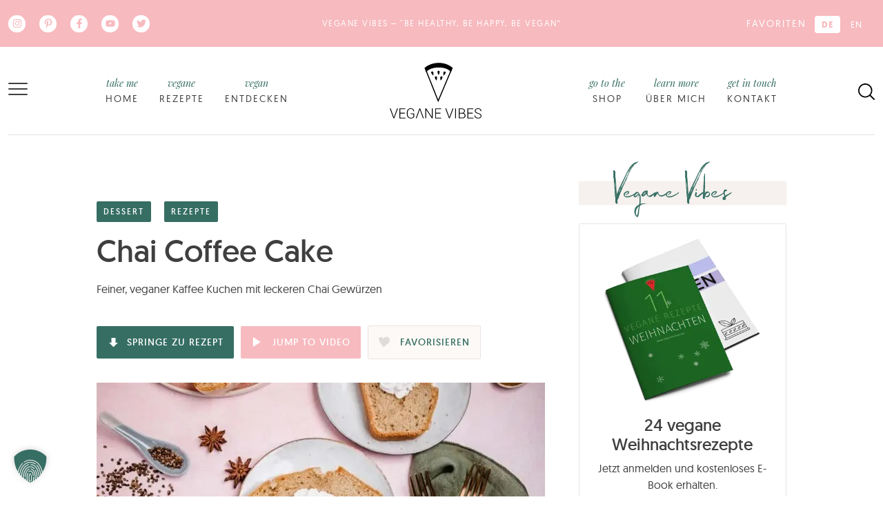

--- FILE ---
content_type: text/html; charset=UTF-8
request_url: https://www.veganevibes.de/chai-coffee-cake/
body_size: 99965
content:
<!DOCTYPE html><html lang="de-DE" prefix="og: https://ogp.me/ns#"><head><meta charset="UTF-8"/>
<script>var __ezHttpConsent={setByCat:function(src,tagType,attributes,category,force,customSetScriptFn=null){var setScript=function(){if(force||window.ezTcfConsent[category]){if(typeof customSetScriptFn==='function'){customSetScriptFn();}else{var scriptElement=document.createElement(tagType);scriptElement.src=src;attributes.forEach(function(attr){for(var key in attr){if(attr.hasOwnProperty(key)){scriptElement.setAttribute(key,attr[key]);}}});var firstScript=document.getElementsByTagName(tagType)[0];firstScript.parentNode.insertBefore(scriptElement,firstScript);}}};if(force||(window.ezTcfConsent&&window.ezTcfConsent.loaded)){setScript();}else if(typeof getEzConsentData==="function"){getEzConsentData().then(function(ezTcfConsent){if(ezTcfConsent&&ezTcfConsent.loaded){setScript();}else{console.error("cannot get ez consent data");force=true;setScript();}});}else{force=true;setScript();console.error("getEzConsentData is not a function");}},};</script>
<script>var ezTcfConsent=window.ezTcfConsent?window.ezTcfConsent:{loaded:false,store_info:false,develop_and_improve_services:false,measure_ad_performance:false,measure_content_performance:false,select_basic_ads:false,create_ad_profile:false,select_personalized_ads:false,create_content_profile:false,select_personalized_content:false,understand_audiences:false,use_limited_data_to_select_content:false,};function getEzConsentData(){return new Promise(function(resolve){document.addEventListener("ezConsentEvent",function(event){var ezTcfConsent=event.detail.ezTcfConsent;resolve(ezTcfConsent);});});}</script>
<script>if(typeof _setEzCookies!=='function'){function _setEzCookies(ezConsentData){var cookies=window.ezCookieQueue;for(var i=0;i<cookies.length;i++){var cookie=cookies[i];if(ezConsentData&&ezConsentData.loaded&&ezConsentData[cookie.tcfCategory]){document.cookie=cookie.name+"="+cookie.value;}}}}
window.ezCookieQueue=window.ezCookieQueue||[];if(typeof addEzCookies!=='function'){function addEzCookies(arr){window.ezCookieQueue=[...window.ezCookieQueue,...arr];}}
addEzCookies([{name:"ezoab_265722",value:"mod7-c; Path=/; Domain=veganevibes.de; Max-Age=7200",tcfCategory:"store_info",isEzoic:"true",},{name:"ezosuibasgeneris-1",value:"3dc661b0-0cd7-42c7-69ff-88956ba74b75; Path=/; Domain=veganevibes.de; Expires=Wed, 03 Feb 2027 09:22:16 UTC; Secure; SameSite=None",tcfCategory:"understand_audiences",isEzoic:"true",}]);if(window.ezTcfConsent&&window.ezTcfConsent.loaded){_setEzCookies(window.ezTcfConsent);}else if(typeof getEzConsentData==="function"){getEzConsentData().then(function(ezTcfConsent){if(ezTcfConsent&&ezTcfConsent.loaded){_setEzCookies(window.ezTcfConsent);}else{console.error("cannot get ez consent data");_setEzCookies(window.ezTcfConsent);}});}else{console.error("getEzConsentData is not a function");_setEzCookies(window.ezTcfConsent);}</script><script type="text/javascript" data-ezscrex='false' data-cfasync='false'>window._ezaq = Object.assign({"edge_cache_status":13,"edge_response_time":26,"url":"https://www.veganevibes.de/chai-coffee-cake/"}, typeof window._ezaq !== "undefined" ? window._ezaq : {});</script><script type="text/javascript" data-ezscrex='false' data-cfasync='false'>window._ezaq = Object.assign({"ab_test_id":"mod7-c"}, typeof window._ezaq !== "undefined" ? window._ezaq : {});window.__ez=window.__ez||{};window.__ez.tf={};</script><script type="text/javascript" data-ezscrex='false' data-cfasync='false'>window.ezDisableAds = true;</script>
<script data-ezscrex='false' data-cfasync='false' data-pagespeed-no-defer>var __ez=__ez||{};__ez.stms=Date.now();__ez.evt={};__ez.script={};__ez.ck=__ez.ck||{};__ez.template={};__ez.template.isOrig=true;window.__ezScriptHost="//www.ezojs.com";__ez.queue=__ez.queue||function(){var e=0,i=0,t=[],n=!1,o=[],r=[],s=!0,a=function(e,i,n,o,r,s,a){var l=arguments.length>7&&void 0!==arguments[7]?arguments[7]:window,d=this;this.name=e,this.funcName=i,this.parameters=null===n?null:w(n)?n:[n],this.isBlock=o,this.blockedBy=r,this.deleteWhenComplete=s,this.isError=!1,this.isComplete=!1,this.isInitialized=!1,this.proceedIfError=a,this.fWindow=l,this.isTimeDelay=!1,this.process=function(){f("... func = "+e),d.isInitialized=!0,d.isComplete=!0,f("... func.apply: "+e);var i=d.funcName.split("."),n=null,o=this.fWindow||window;i.length>3||(n=3===i.length?o[i[0]][i[1]][i[2]]:2===i.length?o[i[0]][i[1]]:o[d.funcName]),null!=n&&n.apply(null,this.parameters),!0===d.deleteWhenComplete&&delete t[e],!0===d.isBlock&&(f("----- F'D: "+d.name),m())}},l=function(e,i,t,n,o,r,s){var a=arguments.length>7&&void 0!==arguments[7]?arguments[7]:window,l=this;this.name=e,this.path=i,this.async=o,this.defer=r,this.isBlock=t,this.blockedBy=n,this.isInitialized=!1,this.isError=!1,this.isComplete=!1,this.proceedIfError=s,this.fWindow=a,this.isTimeDelay=!1,this.isPath=function(e){return"/"===e[0]&&"/"!==e[1]},this.getSrc=function(e){return void 0!==window.__ezScriptHost&&this.isPath(e)&&"banger.js"!==this.name?window.__ezScriptHost+e:e},this.process=function(){l.isInitialized=!0,f("... file = "+e);var i=this.fWindow?this.fWindow.document:document,t=i.createElement("script");t.src=this.getSrc(this.path),!0===o?t.async=!0:!0===r&&(t.defer=!0),t.onerror=function(){var e={url:window.location.href,name:l.name,path:l.path,user_agent:window.navigator.userAgent};"undefined"!=typeof _ezaq&&(e.pageview_id=_ezaq.page_view_id);var i=encodeURIComponent(JSON.stringify(e)),t=new XMLHttpRequest;t.open("GET","//g.ezoic.net/ezqlog?d="+i,!0),t.send(),f("----- ERR'D: "+l.name),l.isError=!0,!0===l.isBlock&&m()},t.onreadystatechange=t.onload=function(){var e=t.readyState;f("----- F'D: "+l.name),e&&!/loaded|complete/.test(e)||(l.isComplete=!0,!0===l.isBlock&&m())},i.getElementsByTagName("head")[0].appendChild(t)}},d=function(e,i){this.name=e,this.path="",this.async=!1,this.defer=!1,this.isBlock=!1,this.blockedBy=[],this.isInitialized=!0,this.isError=!1,this.isComplete=i,this.proceedIfError=!1,this.isTimeDelay=!1,this.process=function(){}};function c(e,i,n,s,a,d,c,u,f){var m=new l(e,i,n,s,a,d,c,f);!0===u?o[e]=m:r[e]=m,t[e]=m,h(m)}function h(e){!0!==u(e)&&0!=s&&e.process()}function u(e){if(!0===e.isTimeDelay&&!1===n)return f(e.name+" blocked = TIME DELAY!"),!0;if(w(e.blockedBy))for(var i=0;i<e.blockedBy.length;i++){var o=e.blockedBy[i];if(!1===t.hasOwnProperty(o))return f(e.name+" blocked = "+o),!0;if(!0===e.proceedIfError&&!0===t[o].isError)return!1;if(!1===t[o].isComplete)return f(e.name+" blocked = "+o),!0}return!1}function f(e){var i=window.location.href,t=new RegExp("[?&]ezq=([^&#]*)","i").exec(i);"1"===(t?t[1]:null)&&console.debug(e)}function m(){++e>200||(f("let's go"),p(o),p(r))}function p(e){for(var i in e)if(!1!==e.hasOwnProperty(i)){var t=e[i];!0===t.isComplete||u(t)||!0===t.isInitialized||!0===t.isError?!0===t.isError?f(t.name+": error"):!0===t.isComplete?f(t.name+": complete already"):!0===t.isInitialized&&f(t.name+": initialized already"):t.process()}}function w(e){return"[object Array]"==Object.prototype.toString.call(e)}return window.addEventListener("load",(function(){setTimeout((function(){n=!0,f("TDELAY -----"),m()}),5e3)}),!1),{addFile:c,addFileOnce:function(e,i,n,o,r,s,a,l,d){t[e]||c(e,i,n,o,r,s,a,l,d)},addDelayFile:function(e,i){var n=new l(e,i,!1,[],!1,!1,!0);n.isTimeDelay=!0,f(e+" ...  FILE! TDELAY"),r[e]=n,t[e]=n,h(n)},addFunc:function(e,n,s,l,d,c,u,f,m,p){!0===c&&(e=e+"_"+i++);var w=new a(e,n,s,l,d,u,f,p);!0===m?o[e]=w:r[e]=w,t[e]=w,h(w)},addDelayFunc:function(e,i,n){var o=new a(e,i,n,!1,[],!0,!0);o.isTimeDelay=!0,f(e+" ...  FUNCTION! TDELAY"),r[e]=o,t[e]=o,h(o)},items:t,processAll:m,setallowLoad:function(e){s=e},markLoaded:function(e){if(e&&0!==e.length){if(e in t){var i=t[e];!0===i.isComplete?f(i.name+" "+e+": error loaded duplicate"):(i.isComplete=!0,i.isInitialized=!0)}else t[e]=new d(e,!0);f("markLoaded dummyfile: "+t[e].name)}},logWhatsBlocked:function(){for(var e in t)!1!==t.hasOwnProperty(e)&&u(t[e])}}}();__ez.evt.add=function(e,t,n){e.addEventListener?e.addEventListener(t,n,!1):e.attachEvent?e.attachEvent("on"+t,n):e["on"+t]=n()},__ez.evt.remove=function(e,t,n){e.removeEventListener?e.removeEventListener(t,n,!1):e.detachEvent?e.detachEvent("on"+t,n):delete e["on"+t]};__ez.script.add=function(e){var t=document.createElement("script");t.src=e,t.async=!0,t.type="text/javascript",document.getElementsByTagName("head")[0].appendChild(t)};__ez.dot=__ez.dot||{};__ez.queue.addFileOnce('/detroitchicago/boise.js', '/detroitchicago/boise.js?gcb=195-1&cb=5', true, [], true, false, true, false);__ez.queue.addFileOnce('/parsonsmaize/abilene.js', '/parsonsmaize/abilene.js?gcb=195-1&cb=e80eca0cdb', true, [], true, false, true, false);__ez.queue.addFileOnce('/parsonsmaize/mulvane.js', '/parsonsmaize/mulvane.js?gcb=195-1&cb=e75e48eec0', true, ['/parsonsmaize/abilene.js'], true, false, true, false);__ez.queue.addFileOnce('/detroitchicago/birmingham.js', '/detroitchicago/birmingham.js?gcb=195-1&cb=539c47377c', true, ['/parsonsmaize/abilene.js'], true, false, true, false);</script>
<script data-ezscrex="false" type="text/javascript" data-cfasync="false">window._ezaq = Object.assign({"ad_cache_level":0,"adpicker_placement_cnt":0,"ai_placeholder_cache_level":0,"ai_placeholder_placement_cnt":-1,"article_category":"dessert","author":"Caro","domain":"veganevibes.de","domain_id":265722,"ezcache_level":2,"ezcache_skip_code":0,"has_bad_image":0,"has_bad_words":0,"is_sitespeed":0,"lt_cache_level":0,"publish_date":"2021-09-04","response_size":665603,"response_size_orig":659804,"response_time_orig":7,"template_id":5,"url":"https://www.veganevibes.de/chai-coffee-cake/","word_count":0,"worst_bad_word_level":0}, typeof window._ezaq !== "undefined" ? window._ezaq : {});__ez.queue.markLoaded('ezaqBaseReady');</script>
<script type='text/javascript' data-ezscrex='false' data-cfasync='false'>
window.ezAnalyticsStatic = true;

function analyticsAddScript(script) {
	var ezDynamic = document.createElement('script');
	ezDynamic.type = 'text/javascript';
	ezDynamic.innerHTML = script;
	document.head.appendChild(ezDynamic);
}
function getCookiesWithPrefix() {
    var allCookies = document.cookie.split(';');
    var cookiesWithPrefix = {};

    for (var i = 0; i < allCookies.length; i++) {
        var cookie = allCookies[i].trim();

        for (var j = 0; j < arguments.length; j++) {
            var prefix = arguments[j];
            if (cookie.indexOf(prefix) === 0) {
                var cookieParts = cookie.split('=');
                var cookieName = cookieParts[0];
                var cookieValue = cookieParts.slice(1).join('=');
                cookiesWithPrefix[cookieName] = decodeURIComponent(cookieValue);
                break; // Once matched, no need to check other prefixes
            }
        }
    }

    return cookiesWithPrefix;
}
function productAnalytics() {
	var d = {"pr":[6],"omd5":"b5c25d3dea8567d4c1ee841c6d32225e","nar":"risk score"};
	d.u = _ezaq.url;
	d.p = _ezaq.page_view_id;
	d.v = _ezaq.visit_uuid;
	d.ab = _ezaq.ab_test_id;
	d.e = JSON.stringify(_ezaq);
	d.ref = document.referrer;
	d.c = getCookiesWithPrefix('active_template', 'ez', 'lp_');
	if(typeof ez_utmParams !== 'undefined') {
		d.utm = ez_utmParams;
	}

	var dataText = JSON.stringify(d);
	var xhr = new XMLHttpRequest();
	xhr.open('POST','/ezais/analytics?cb=1', true);
	xhr.onload = function () {
		if (xhr.status!=200) {
            return;
		}

        if(document.readyState !== 'loading') {
            analyticsAddScript(xhr.response);
            return;
        }

        var eventFunc = function() {
            if(document.readyState === 'loading') {
                return;
            }
            document.removeEventListener('readystatechange', eventFunc, false);
            analyticsAddScript(xhr.response);
        };

        document.addEventListener('readystatechange', eventFunc, false);
	};
	xhr.setRequestHeader('Content-Type','text/plain');
	xhr.send(dataText);
}
__ez.queue.addFunc("productAnalytics", "productAnalytics", null, true, ['ezaqBaseReady'], false, false, false, true);
</script><base href="https://www.veganevibes.de/chai-coffee-cake/"/><script>if(navigator.userAgent.match(/MSIE|Internet Explorer/i)||navigator.userAgent.match(/Trident\/7\..*?rv:11/i)){var href=document.location.href;if(!href.match(/[?&]nowprocket/)){if(href.indexOf("?")==-1){if(href.indexOf("#")==-1){document.location.href=href+"?nowprocket=1"}else{document.location.href=href.replace("#","?nowprocket=1#")}}else{if(href.indexOf("#")==-1){document.location.href=href+"&nowprocket=1"}else{document.location.href=href.replace("#","&nowprocket=1#")}}}}</script><script>(()=>{class RocketLazyLoadScripts{constructor(){this.v="2.0.4",this.userEvents=["keydown","keyup","mousedown","mouseup","mousemove","mouseover","mouseout","touchmove","touchstart","touchend","touchcancel","wheel","click","dblclick","input"],this.attributeEvents=["onblur","onclick","oncontextmenu","ondblclick","onfocus","onmousedown","onmouseenter","onmouseleave","onmousemove","onmouseout","onmouseover","onmouseup","onmousewheel","onscroll","onsubmit"]}async t(){this.i(),this.o(),/iP(ad|hone)/.test(navigator.userAgent)&&this.h(),this.u(),this.l(this),this.m(),this.k(this),this.p(this),this._(),await Promise.all([this.R(),this.L()]),this.lastBreath=Date.now(),this.S(this),this.P(),this.D(),this.O(),this.M(),await this.C(this.delayedScripts.normal),await this.C(this.delayedScripts.defer),await this.C(this.delayedScripts.async),await this.T(),await this.F(),await this.j(),await this.A(),window.dispatchEvent(new Event("rocket-allScriptsLoaded")),this.everythingLoaded=!0,this.lastTouchEnd&&await new Promise(t=>setTimeout(t,500-Date.now()+this.lastTouchEnd)),this.I(),this.H(),this.U(),this.W()}i(){this.CSPIssue=sessionStorage.getItem("rocketCSPIssue"),document.addEventListener("securitypolicyviolation",t=>{this.CSPIssue||"script-src-elem"!==t.violatedDirective||"data"!==t.blockedURI||(this.CSPIssue=!0,sessionStorage.setItem("rocketCSPIssue",!0))},{isRocket:!0})}o(){window.addEventListener("pageshow",t=>{this.persisted=t.persisted,this.realWindowLoadedFired=!0},{isRocket:!0}),window.addEventListener("pagehide",()=>{this.onFirstUserAction=null},{isRocket:!0})}h(){let t;function e(e){t=e}window.addEventListener("touchstart",e,{isRocket:!0}),window.addEventListener("touchend",function i(o){o.changedTouches[0]&&t.changedTouches[0]&&Math.abs(o.changedTouches[0].pageX-t.changedTouches[0].pageX)<10&&Math.abs(o.changedTouches[0].pageY-t.changedTouches[0].pageY)<10&&o.timeStamp-t.timeStamp<200&&(window.removeEventListener("touchstart",e,{isRocket:!0}),window.removeEventListener("touchend",i,{isRocket:!0}),"INPUT"===o.target.tagName&&"text"===o.target.type||(o.target.dispatchEvent(new TouchEvent("touchend",{target:o.target,bubbles:!0})),o.target.dispatchEvent(new MouseEvent("mouseover",{target:o.target,bubbles:!0})),o.target.dispatchEvent(new PointerEvent("click",{target:o.target,bubbles:!0,cancelable:!0,detail:1,clientX:o.changedTouches[0].clientX,clientY:o.changedTouches[0].clientY})),event.preventDefault()))},{isRocket:!0})}q(t){this.userActionTriggered||("mousemove"!==t.type||this.firstMousemoveIgnored?"keyup"===t.type||"mouseover"===t.type||"mouseout"===t.type||(this.userActionTriggered=!0,this.onFirstUserAction&&this.onFirstUserAction()):this.firstMousemoveIgnored=!0),"click"===t.type&&t.preventDefault(),t.stopPropagation(),t.stopImmediatePropagation(),"touchstart"===this.lastEvent&&"touchend"===t.type&&(this.lastTouchEnd=Date.now()),"click"===t.type&&(this.lastTouchEnd=0),this.lastEvent=t.type,t.composedPath&&t.composedPath()[0].getRootNode()instanceof ShadowRoot&&(t.rocketTarget=t.composedPath()[0]),this.savedUserEvents.push(t)}u(){this.savedUserEvents=[],this.userEventHandler=this.q.bind(this),this.userEvents.forEach(t=>window.addEventListener(t,this.userEventHandler,{passive:!1,isRocket:!0})),document.addEventListener("visibilitychange",this.userEventHandler,{isRocket:!0})}U(){this.userEvents.forEach(t=>window.removeEventListener(t,this.userEventHandler,{passive:!1,isRocket:!0})),document.removeEventListener("visibilitychange",this.userEventHandler,{isRocket:!0}),this.savedUserEvents.forEach(t=>{(t.rocketTarget||t.target).dispatchEvent(new window[t.constructor.name](t.type,t))})}m(){const t="return false",e=Array.from(this.attributeEvents,t=>"data-rocket-"+t),i="["+this.attributeEvents.join("],[")+"]",o="[data-rocket-"+this.attributeEvents.join("],[data-rocket-")+"]",s=(e,i,o)=>{o&&o!==t&&(e.setAttribute("data-rocket-"+i,o),e["rocket"+i]=new Function("event",o),e.setAttribute(i,t))};new MutationObserver(t=>{for(const n of t)"attributes"===n.type&&(n.attributeName.startsWith("data-rocket-")||this.everythingLoaded?n.attributeName.startsWith("data-rocket-")&&this.everythingLoaded&&this.N(n.target,n.attributeName.substring(12)):s(n.target,n.attributeName,n.target.getAttribute(n.attributeName))),"childList"===n.type&&n.addedNodes.forEach(t=>{if(t.nodeType===Node.ELEMENT_NODE)if(this.everythingLoaded)for(const i of[t,...t.querySelectorAll(o)])for(const t of i.getAttributeNames())e.includes(t)&&this.N(i,t.substring(12));else for(const e of[t,...t.querySelectorAll(i)])for(const t of e.getAttributeNames())this.attributeEvents.includes(t)&&s(e,t,e.getAttribute(t))})}).observe(document,{subtree:!0,childList:!0,attributeFilter:[...this.attributeEvents,...e]})}I(){this.attributeEvents.forEach(t=>{document.querySelectorAll("[data-rocket-"+t+"]").forEach(e=>{this.N(e,t)})})}N(t,e){const i=t.getAttribute("data-rocket-"+e);i&&(t.setAttribute(e,i),t.removeAttribute("data-rocket-"+e))}k(t){Object.defineProperty(HTMLElement.prototype,"onclick",{get(){return this.rocketonclick||null},set(e){this.rocketonclick=e,this.setAttribute(t.everythingLoaded?"onclick":"data-rocket-onclick","this.rocketonclick(event)")}})}S(t){function e(e,i){let o=e[i];e[i]=null,Object.defineProperty(e,i,{get:()=>o,set(s){t.everythingLoaded?o=s:e["rocket"+i]=o=s}})}e(document,"onreadystatechange"),e(window,"onload"),e(window,"onpageshow");try{Object.defineProperty(document,"readyState",{get:()=>t.rocketReadyState,set(e){t.rocketReadyState=e},configurable:!0}),document.readyState="loading"}catch(t){console.log("WPRocket DJE readyState conflict, bypassing")}}l(t){this.originalAddEventListener=EventTarget.prototype.addEventListener,this.originalRemoveEventListener=EventTarget.prototype.removeEventListener,this.savedEventListeners=[],EventTarget.prototype.addEventListener=function(e,i,o){o&&o.isRocket||!t.B(e,this)&&!t.userEvents.includes(e)||t.B(e,this)&&!t.userActionTriggered||e.startsWith("rocket-")||t.everythingLoaded?t.originalAddEventListener.call(this,e,i,o):(t.savedEventListeners.push({target:this,remove:!1,type:e,func:i,options:o}),"mouseenter"!==e&&"mouseleave"!==e||t.originalAddEventListener.call(this,e,t.savedUserEvents.push,o))},EventTarget.prototype.removeEventListener=function(e,i,o){o&&o.isRocket||!t.B(e,this)&&!t.userEvents.includes(e)||t.B(e,this)&&!t.userActionTriggered||e.startsWith("rocket-")||t.everythingLoaded?t.originalRemoveEventListener.call(this,e,i,o):t.savedEventListeners.push({target:this,remove:!0,type:e,func:i,options:o})}}J(t,e){this.savedEventListeners=this.savedEventListeners.filter(i=>{let o=i.type,s=i.target||window;return e!==o||t!==s||(this.B(o,s)&&(i.type="rocket-"+o),this.$(i),!1)})}H(){EventTarget.prototype.addEventListener=this.originalAddEventListener,EventTarget.prototype.removeEventListener=this.originalRemoveEventListener,this.savedEventListeners.forEach(t=>this.$(t))}$(t){t.remove?this.originalRemoveEventListener.call(t.target,t.type,t.func,t.options):this.originalAddEventListener.call(t.target,t.type,t.func,t.options)}p(t){let e;function i(e){return t.everythingLoaded?e:e.split(" ").map(t=>"load"===t||t.startsWith("load.")?"rocket-jquery-load":t).join(" ")}function o(o){function s(e){const s=o.fn[e];o.fn[e]=o.fn.init.prototype[e]=function(){return this[0]===window&&t.userActionTriggered&&("string"==typeof arguments[0]||arguments[0]instanceof String?arguments[0]=i(arguments[0]):"object"==typeof arguments[0]&&Object.keys(arguments[0]).forEach(t=>{const e=arguments[0][t];delete arguments[0][t],arguments[0][i(t)]=e})),s.apply(this,arguments),this}}if(o&&o.fn&&!t.allJQueries.includes(o)){const e={DOMContentLoaded:[],"rocket-DOMContentLoaded":[]};for(const t in e)document.addEventListener(t,()=>{e[t].forEach(t=>t())},{isRocket:!0});o.fn.ready=o.fn.init.prototype.ready=function(i){function s(){parseInt(o.fn.jquery)>2?setTimeout(()=>i.bind(document)(o)):i.bind(document)(o)}return"function"==typeof i&&(t.realDomReadyFired?!t.userActionTriggered||t.fauxDomReadyFired?s():e["rocket-DOMContentLoaded"].push(s):e.DOMContentLoaded.push(s)),o([])},s("on"),s("one"),s("off"),t.allJQueries.push(o)}e=o}t.allJQueries=[],o(window.jQuery),Object.defineProperty(window,"jQuery",{get:()=>e,set(t){o(t)}})}P(){const t=new Map;document.write=document.writeln=function(e){const i=document.currentScript,o=document.createRange(),s=i.parentElement;let n=t.get(i);void 0===n&&(n=i.nextSibling,t.set(i,n));const c=document.createDocumentFragment();o.setStart(c,0),c.appendChild(o.createContextualFragment(e)),s.insertBefore(c,n)}}async R(){return new Promise(t=>{this.userActionTriggered?t():this.onFirstUserAction=t})}async L(){return new Promise(t=>{document.addEventListener("DOMContentLoaded",()=>{this.realDomReadyFired=!0,t()},{isRocket:!0})})}async j(){return this.realWindowLoadedFired?Promise.resolve():new Promise(t=>{window.addEventListener("load",t,{isRocket:!0})})}M(){this.pendingScripts=[];this.scriptsMutationObserver=new MutationObserver(t=>{for(const e of t)e.addedNodes.forEach(t=>{"SCRIPT"!==t.tagName||t.noModule||t.isWPRocket||this.pendingScripts.push({script:t,promise:new Promise(e=>{const i=()=>{const i=this.pendingScripts.findIndex(e=>e.script===t);i>=0&&this.pendingScripts.splice(i,1),e()};t.addEventListener("load",i,{isRocket:!0}),t.addEventListener("error",i,{isRocket:!0}),setTimeout(i,1e3)})})})}),this.scriptsMutationObserver.observe(document,{childList:!0,subtree:!0})}async F(){await this.X(),this.pendingScripts.length?(await this.pendingScripts[0].promise,await this.F()):this.scriptsMutationObserver.disconnect()}D(){this.delayedScripts={normal:[],async:[],defer:[]},document.querySelectorAll("script[type$=rocketlazyloadscript]").forEach(t=>{t.hasAttribute("data-rocket-src")?t.hasAttribute("async")&&!1!==t.async?this.delayedScripts.async.push(t):t.hasAttribute("defer")&&!1!==t.defer||"module"===t.getAttribute("data-rocket-type")?this.delayedScripts.defer.push(t):this.delayedScripts.normal.push(t):this.delayedScripts.normal.push(t)})}async _(){await this.L();let t=[];document.querySelectorAll("script[type$=rocketlazyloadscript][data-rocket-src]").forEach(e=>{let i=e.getAttribute("data-rocket-src");if(i&&!i.startsWith("data:")){i.startsWith("//")&&(i=location.protocol+i);try{const o=new URL(i).origin;o!==location.origin&&t.push({src:o,crossOrigin:e.crossOrigin||"module"===e.getAttribute("data-rocket-type")})}catch(t){}}}),t=[...new Map(t.map(t=>[JSON.stringify(t),t])).values()],this.Y(t,"preconnect")}async G(t){if(await this.K(),!0!==t.noModule||!("noModule"in HTMLScriptElement.prototype))return new Promise(e=>{let i;function o(){(i||t).setAttribute("data-rocket-status","executed"),e()}try{if(navigator.userAgent.includes("Firefox/")||""===navigator.vendor||this.CSPIssue)i=document.createElement("script"),[...t.attributes].forEach(t=>{let e=t.nodeName;"type"!==e&&("data-rocket-type"===e&&(e="type"),"data-rocket-src"===e&&(e="src"),i.setAttribute(e,t.nodeValue))}),t.text&&(i.text=t.text),t.nonce&&(i.nonce=t.nonce),i.hasAttribute("src")?(i.addEventListener("load",o,{isRocket:!0}),i.addEventListener("error",()=>{i.setAttribute("data-rocket-status","failed-network"),e()},{isRocket:!0}),setTimeout(()=>{i.isConnected||e()},1)):(i.text=t.text,o()),i.isWPRocket=!0,t.parentNode.replaceChild(i,t);else{const i=t.getAttribute("data-rocket-type"),s=t.getAttribute("data-rocket-src");i?(t.type=i,t.removeAttribute("data-rocket-type")):t.removeAttribute("type"),t.addEventListener("load",o,{isRocket:!0}),t.addEventListener("error",i=>{this.CSPIssue&&i.target.src.startsWith("data:")?(console.log("WPRocket: CSP fallback activated"),t.removeAttribute("src"),this.G(t).then(e)):(t.setAttribute("data-rocket-status","failed-network"),e())},{isRocket:!0}),s?(t.fetchPriority="high",t.removeAttribute("data-rocket-src"),t.src=s):t.src="data:text/javascript;base64,"+window.btoa(unescape(encodeURIComponent(t.text)))}}catch(i){t.setAttribute("data-rocket-status","failed-transform"),e()}});t.setAttribute("data-rocket-status","skipped")}async C(t){const e=t.shift();return e?(e.isConnected&&await this.G(e),this.C(t)):Promise.resolve()}O(){this.Y([...this.delayedScripts.normal,...this.delayedScripts.defer,...this.delayedScripts.async],"preload")}Y(t,e){this.trash=this.trash||[];let i=!0;var o=document.createDocumentFragment();t.forEach(t=>{const s=t.getAttribute&&t.getAttribute("data-rocket-src")||t.src;if(s&&!s.startsWith("data:")){const n=document.createElement("link");n.href=s,n.rel=e,"preconnect"!==e&&(n.as="script",n.fetchPriority=i?"high":"low"),t.getAttribute&&"module"===t.getAttribute("data-rocket-type")&&(n.crossOrigin=!0),t.crossOrigin&&(n.crossOrigin=t.crossOrigin),t.integrity&&(n.integrity=t.integrity),t.nonce&&(n.nonce=t.nonce),o.appendChild(n),this.trash.push(n),i=!1}}),document.head.appendChild(o)}W(){this.trash.forEach(t=>t.remove())}async T(){try{document.readyState="interactive"}catch(t){}this.fauxDomReadyFired=!0;try{await this.K(),this.J(document,"readystatechange"),document.dispatchEvent(new Event("rocket-readystatechange")),await this.K(),document.rocketonreadystatechange&&document.rocketonreadystatechange(),await this.K(),this.J(document,"DOMContentLoaded"),document.dispatchEvent(new Event("rocket-DOMContentLoaded")),await this.K(),this.J(window,"DOMContentLoaded"),window.dispatchEvent(new Event("rocket-DOMContentLoaded"))}catch(t){console.error(t)}}async A(){try{document.readyState="complete"}catch(t){}try{await this.K(),this.J(document,"readystatechange"),document.dispatchEvent(new Event("rocket-readystatechange")),await this.K(),document.rocketonreadystatechange&&document.rocketonreadystatechange(),await this.K(),this.J(window,"load"),window.dispatchEvent(new Event("rocket-load")),await this.K(),window.rocketonload&&window.rocketonload(),await this.K(),this.allJQueries.forEach(t=>t(window).trigger("rocket-jquery-load")),await this.K(),this.J(window,"pageshow");const t=new Event("rocket-pageshow");t.persisted=this.persisted,window.dispatchEvent(t),await this.K(),window.rocketonpageshow&&window.rocketonpageshow({persisted:this.persisted})}catch(t){console.error(t)}}async K(){Date.now()-this.lastBreath>45&&(await this.X(),this.lastBreath=Date.now())}async X(){return document.hidden?new Promise(t=>setTimeout(t)):new Promise(t=>requestAnimationFrame(t))}B(t,e){return e===document&&"readystatechange"===t||(e===document&&"DOMContentLoaded"===t||(e===window&&"DOMContentLoaded"===t||(e===window&&"load"===t||e===window&&"pageshow"===t)))}static run(){(new RocketLazyLoadScripts).t()}}RocketLazyLoadScripts.run()})();</script>
	
	<meta name="viewport" content="width=device-width, initial-scale=1, shrink-to-fit=no"/>

	<link rel="alternate" hreflang="de" href="https://www.veganevibes.de/chai-coffee-cake/"/>
<link rel="alternate" hreflang="en" href="https://www.veganevibes.com/chai-coffee-cake/"/>
<link rel="alternate" hreflang="x-default" href="https://www.veganevibes.de/chai-coffee-cake/"/>

<!-- Suchmaschinen-Optimierung durch Rank Math PRO - https://rankmath.com/ -->
<title>Chai Coffee Cake — VEGANE VIBES</title>
<link data-rocket-prefetch="" href="https://www.googletagmanager.com" rel="dns-prefetch"/>
<link data-rocket-prefetch="" href="https://www.ezojs.com" rel="dns-prefetch"/>
<link data-rocket-prefetch="" href="https://www.veganevibes.com" rel="dns-prefetch"/>
<link crossorigin="" data-rocket-preload="" as="font" href="https://www.veganevibes.de/wp-content/themes/veganevibes/assets/fonts/geomanist-regular-webfont.woff2" rel="preload"/>
<link crossorigin="" data-rocket-preload="" as="font" href="https://www.veganevibes.de/wp-content/themes/veganevibes/assets/fonts/playfair-display-v21-latin-italic.woff2" rel="preload"/>
<link crossorigin="" data-rocket-preload="" as="font" href="https://www.veganevibes.de/wp-content/themes/veganevibes/assets/fonts/Magnite-Regular.woff2" rel="preload"/>
<style id="wpr-usedcss">img:is([sizes=auto i],[sizes^="auto," i]){contain-intrinsic-size:3e3px 1500px}img.emoji{display:inline!important;border:none!important;box-shadow:0 0!important;height:1em!important;width:1em!important;margin:0 .07em!important;vertical-align:-.1em!important;background:0 0!important;padding:0!important}.wp-block-button__link{align-content:center;box-sizing:border-box;cursor:pointer;display:inline-block;height:100%;text-align:center;word-break:break-word}.wp-block-button__link.aligncenter{text-align:center}:where(.wp-block-button__link){border-radius:9999px;box-shadow:none;padding:calc(.667em + 2px) calc(1.333em + 2px);text-decoration:none}:root :where(.wp-block-button .wp-block-button__link.is-style-outline),:root :where(.wp-block-button.is-style-outline>.wp-block-button__link){border:2px solid;padding:.667em 1.333em}:root :where(.wp-block-button .wp-block-button__link.is-style-outline:not(.has-text-color)),:root :where(.wp-block-button.is-style-outline>.wp-block-button__link:not(.has-text-color)){color:currentColor}:root :where(.wp-block-button .wp-block-button__link.is-style-outline:not(.has-background)),:root :where(.wp-block-button.is-style-outline>.wp-block-button__link:not(.has-background)){background-color:initial;background-image:none}.wp-block-buttons{box-sizing:border-box}.wp-block-buttons>.wp-block-button{display:inline-block;margin:0}.wp-block-buttons.is-content-justification-center{justify-content:center}.wp-block-buttons.aligncenter{text-align:center}.wp-block-buttons:not(.is-content-justification-space-between,.is-content-justification-right,.is-content-justification-left,.is-content-justification-center) .wp-block-button.aligncenter{margin-left:auto;margin-right:auto;width:100%}.wp-block-buttons .wp-block-button__link{width:100%}.wp-block-button.aligncenter{text-align:center}:where(.wp-block-calendar table:not(.has-background) th){background:#ddd}:where(.wp-block-columns){margin-bottom:1.75em}:where(.wp-block-columns.has-background){padding:1.25em 2.375em}:where(.wp-block-post-comments input[type=submit]){border:none}.wp-block-cover{align-items:center;background-position:50%;box-sizing:border-box;display:flex;justify-content:center;min-height:430px;overflow:hidden;overflow:clip;padding:1em;position:relative}.wp-block-cover .has-background-dim:not([class*=-background-color]),.wp-block-cover.has-background-dim:not([class*=-background-color]){background-color:#000}.wp-block-cover.has-background-dim:before{background-color:inherit;content:""}.wp-block-cover .wp-block-cover__background,.wp-block-cover.has-background-dim:not(.has-background-gradient):before{bottom:0;left:0;opacity:.5;position:absolute;right:0;top:0}.wp-block-cover .wp-block-cover__background.has-background-dim.has-background-dim-0{opacity:0}.wp-block-cover.aligncenter{display:flex}.wp-block-cover .wp-block-cover__inner-container{color:inherit;position:relative;width:100%}.wp-block-cover.is-position-center-left{align-items:center;justify-content:flex-start}.wp-block-cover.has-custom-content-position.has-custom-content-position .wp-block-cover__inner-container{margin:0}.wp-block-cover.has-custom-content-position.has-custom-content-position.is-position-center-left .wp-block-cover__inner-container{margin:0;width:auto}.wp-block-cover .wp-block-cover__image-background{border:none;bottom:0;box-shadow:none;height:100%;left:0;margin:0;max-height:none;max-width:none;object-fit:cover;outline:0;padding:0;position:absolute;right:0;top:0;width:100%}:where(.wp-block-cover-image:not(.has-text-color)),:where(.wp-block-cover:not(.has-text-color)){color:#fff}:where(.wp-block-cover-image.is-light:not(.has-text-color)),:where(.wp-block-cover.is-light:not(.has-text-color)){color:#000}:root :where(.wp-block-cover h1:not(.has-text-color)),:root :where(.wp-block-cover h2:not(.has-text-color)),:root :where(.wp-block-cover h3:not(.has-text-color)),:root :where(.wp-block-cover h4:not(.has-text-color)),:root :where(.wp-block-cover h5:not(.has-text-color)),:root :where(.wp-block-cover h6:not(.has-text-color)),:root :where(.wp-block-cover p:not(.has-text-color)){color:inherit}body:not(.editor-styles-wrapper) .wp-block-cover:not(.wp-block-cover:has(.wp-block-cover__background+.wp-block-cover__inner-container)) .wp-block-cover__image-background{z-index:0}body:not(.editor-styles-wrapper) .wp-block-cover:not(.wp-block-cover:has(.wp-block-cover__background+.wp-block-cover__inner-container)) .wp-block-cover__background,body:not(.editor-styles-wrapper) .wp-block-cover:not(.wp-block-cover:has(.wp-block-cover__background+.wp-block-cover__inner-container)) .wp-block-cover__inner-container,body:not(.editor-styles-wrapper) .wp-block-cover:not(.wp-block-cover:has(.wp-block-cover__background+.wp-block-cover__inner-container)).has-background-dim:not(.has-background-gradient):before{z-index:1}:where(.wp-block-file){margin-bottom:1.5em}:where(.wp-block-file__button){border-radius:2em;display:inline-block;padding:.5em 1em}:where(.wp-block-file__button):is(a):active,:where(.wp-block-file__button):is(a):focus,:where(.wp-block-file__button):is(a):hover,:where(.wp-block-file__button):is(a):visited{box-shadow:none;color:#fff;opacity:.85;text-decoration:none}:where(.wp-block-group.wp-block-group-is-layout-constrained){position:relative}h1.has-background,h2.has-background,h3.has-background,h4.has-background,h6.has-background{padding:1.25em 2.375em}.wp-block-image>a,.wp-block-image>figure>a{display:inline-block}.wp-block-image img{box-sizing:border-box;height:auto;max-width:100%;vertical-align:bottom}@media not (prefers-reduced-motion){.wp-block-image img.hide{visibility:hidden}.wp-block-image img.show{animation:.4s show-content-image}}.wp-block-image[style*=border-radius] img,.wp-block-image[style*=border-radius]>a{border-radius:inherit}.wp-block-image.aligncenter{text-align:center}.wp-block-image .aligncenter,.wp-block-image.aligncenter{display:table}.wp-block-image .aligncenter>figcaption,.wp-block-image.aligncenter>figcaption{caption-side:bottom;display:table-caption}.wp-block-image .aligncenter{margin-left:auto;margin-right:auto}.wp-block-image :where(figcaption){margin-bottom:1em;margin-top:.5em}:root :where(.wp-block-image.is-style-rounded img,.wp-block-image .is-style-rounded img){border-radius:9999px}.wp-block-image figure{margin:0}@keyframes show-content-image{0%{visibility:hidden}99%{visibility:hidden}to{visibility:visible}}:where(.wp-block-latest-comments:not([style*=line-height] .wp-block-latest-comments__comment)){line-height:1.1}:where(.wp-block-latest-comments:not([style*=line-height] .wp-block-latest-comments__comment-excerpt p)){line-height:1.8}:root :where(.wp-block-latest-posts.is-grid){padding:0}:root :where(.wp-block-latest-posts.wp-block-latest-posts__list){padding-left:0}ol,ul{box-sizing:border-box}:root :where(.wp-block-list.has-background){padding:1.25em 2.375em}:where(.wp-block-navigation.has-background .wp-block-navigation-item a:not(.wp-element-button)),:where(.wp-block-navigation.has-background .wp-block-navigation-submenu a:not(.wp-element-button)){padding:.5em 1em}:where(.wp-block-navigation .wp-block-navigation__submenu-container .wp-block-navigation-item a:not(.wp-element-button)),:where(.wp-block-navigation .wp-block-navigation__submenu-container .wp-block-navigation-submenu a:not(.wp-element-button)),:where(.wp-block-navigation .wp-block-navigation__submenu-container .wp-block-navigation-submenu button.wp-block-navigation-item__content),:where(.wp-block-navigation .wp-block-navigation__submenu-container .wp-block-pages-list__item button.wp-block-navigation-item__content){padding:.5em 1em}.has-drop-cap:not(:focus):first-letter{float:left;font-size:8.4em;font-style:normal;font-weight:100;line-height:.68;margin:.05em .1em 0 0;text-transform:uppercase}body.rtl .has-drop-cap:not(:focus):first-letter{float:none;margin-left:.1em}p.has-drop-cap.has-background{overflow:hidden}:root :where(p.has-background){padding:1.25em 2.375em}:where(p.has-text-color:not(.has-link-color)) a{color:inherit}:where(.wp-block-post-comments-form) input:not([type=submit]),:where(.wp-block-post-comments-form) textarea{border:1px solid #949494;font-family:inherit;font-size:1em}:where(.wp-block-post-comments-form) input:where(:not([type=submit]):not([type=checkbox])),:where(.wp-block-post-comments-form) textarea{padding:calc(.667em + 2px)}:where(.wp-block-post-excerpt){box-sizing:border-box;margin-bottom:var(--wp--style--block-gap);margin-top:var(--wp--style--block-gap)}:where(.wp-block-preformatted.has-background){padding:1.25em 2.375em}:where(.wp-block-search__button){border:1px solid #ccc;padding:6px 10px}:where(.wp-block-search__input){font-family:inherit;font-size:inherit;font-style:inherit;font-weight:inherit;letter-spacing:inherit;line-height:inherit;text-transform:inherit}:where(.wp-block-search__button-inside .wp-block-search__inside-wrapper){border:1px solid #949494;box-sizing:border-box;padding:4px}:where(.wp-block-search__button-inside .wp-block-search__inside-wrapper) .wp-block-search__input{border:none;border-radius:0;padding:0 4px}:where(.wp-block-search__button-inside .wp-block-search__inside-wrapper) .wp-block-search__input:focus{outline:0}:where(.wp-block-search__button-inside .wp-block-search__inside-wrapper) :where(.wp-block-search__button){padding:4px 8px}:root :where(.wp-block-separator.is-style-dots){height:auto;line-height:1;text-align:center}:root :where(.wp-block-separator.is-style-dots):before{color:currentColor;content:"···";font-family:serif;font-size:1.5em;letter-spacing:2em;padding-left:2em}:root :where(.wp-block-site-logo.is-style-rounded){border-radius:9999px}:where(.wp-block-social-links:not(.is-style-logos-only)) .wp-social-link{background-color:#f0f0f0;color:#444}:where(.wp-block-social-links:not(.is-style-logos-only)) .wp-social-link-amazon{background-color:#f90;color:#fff}:where(.wp-block-social-links:not(.is-style-logos-only)) .wp-social-link-bandcamp{background-color:#1ea0c3;color:#fff}:where(.wp-block-social-links:not(.is-style-logos-only)) .wp-social-link-behance{background-color:#0757fe;color:#fff}:where(.wp-block-social-links:not(.is-style-logos-only)) .wp-social-link-bluesky{background-color:#0a7aff;color:#fff}:where(.wp-block-social-links:not(.is-style-logos-only)) .wp-social-link-codepen{background-color:#1e1f26;color:#fff}:where(.wp-block-social-links:not(.is-style-logos-only)) .wp-social-link-deviantart{background-color:#02e49b;color:#fff}:where(.wp-block-social-links:not(.is-style-logos-only)) .wp-social-link-discord{background-color:#5865f2;color:#fff}:where(.wp-block-social-links:not(.is-style-logos-only)) .wp-social-link-dribbble{background-color:#e94c89;color:#fff}:where(.wp-block-social-links:not(.is-style-logos-only)) .wp-social-link-dropbox{background-color:#4280ff;color:#fff}:where(.wp-block-social-links:not(.is-style-logos-only)) .wp-social-link-etsy{background-color:#f45800;color:#fff}:where(.wp-block-social-links:not(.is-style-logos-only)) .wp-social-link-facebook{background-color:#0866ff;color:#fff}:where(.wp-block-social-links:not(.is-style-logos-only)) .wp-social-link-fivehundredpx{background-color:#000;color:#fff}:where(.wp-block-social-links:not(.is-style-logos-only)) .wp-social-link-flickr{background-color:#0461dd;color:#fff}:where(.wp-block-social-links:not(.is-style-logos-only)) .wp-social-link-foursquare{background-color:#e65678;color:#fff}:where(.wp-block-social-links:not(.is-style-logos-only)) .wp-social-link-github{background-color:#24292d;color:#fff}:where(.wp-block-social-links:not(.is-style-logos-only)) .wp-social-link-goodreads{background-color:#eceadd;color:#382110}:where(.wp-block-social-links:not(.is-style-logos-only)) .wp-social-link-google{background-color:#ea4434;color:#fff}:where(.wp-block-social-links:not(.is-style-logos-only)) .wp-social-link-gravatar{background-color:#1d4fc4;color:#fff}:where(.wp-block-social-links:not(.is-style-logos-only)) .wp-social-link-instagram{background-color:#f00075;color:#fff}:where(.wp-block-social-links:not(.is-style-logos-only)) .wp-social-link-lastfm{background-color:#e21b24;color:#fff}:where(.wp-block-social-links:not(.is-style-logos-only)) .wp-social-link-linkedin{background-color:#0d66c2;color:#fff}:where(.wp-block-social-links:not(.is-style-logos-only)) .wp-social-link-mastodon{background-color:#3288d4;color:#fff}:where(.wp-block-social-links:not(.is-style-logos-only)) .wp-social-link-medium{background-color:#000;color:#fff}:where(.wp-block-social-links:not(.is-style-logos-only)) .wp-social-link-meetup{background-color:#f6405f;color:#fff}:where(.wp-block-social-links:not(.is-style-logos-only)) .wp-social-link-patreon{background-color:#000;color:#fff}:where(.wp-block-social-links:not(.is-style-logos-only)) .wp-social-link-pinterest{background-color:#e60122;color:#fff}:where(.wp-block-social-links:not(.is-style-logos-only)) .wp-social-link-pocket{background-color:#ef4155;color:#fff}:where(.wp-block-social-links:not(.is-style-logos-only)) .wp-social-link-reddit{background-color:#ff4500;color:#fff}:where(.wp-block-social-links:not(.is-style-logos-only)) .wp-social-link-skype{background-color:#0478d7;color:#fff}:where(.wp-block-social-links:not(.is-style-logos-only)) .wp-social-link-snapchat{background-color:#fefc00;color:#fff;stroke:#000}:where(.wp-block-social-links:not(.is-style-logos-only)) .wp-social-link-soundcloud{background-color:#ff5600;color:#fff}:where(.wp-block-social-links:not(.is-style-logos-only)) .wp-social-link-spotify{background-color:#1bd760;color:#fff}:where(.wp-block-social-links:not(.is-style-logos-only)) .wp-social-link-telegram{background-color:#2aabee;color:#fff}:where(.wp-block-social-links:not(.is-style-logos-only)) .wp-social-link-threads{background-color:#000;color:#fff}:where(.wp-block-social-links:not(.is-style-logos-only)) .wp-social-link-tiktok{background-color:#000;color:#fff}:where(.wp-block-social-links:not(.is-style-logos-only)) .wp-social-link-tumblr{background-color:#011835;color:#fff}:where(.wp-block-social-links:not(.is-style-logos-only)) .wp-social-link-twitch{background-color:#6440a4;color:#fff}:where(.wp-block-social-links:not(.is-style-logos-only)) .wp-social-link-twitter{background-color:#1da1f2;color:#fff}:where(.wp-block-social-links:not(.is-style-logos-only)) .wp-social-link-vimeo{background-color:#1eb7ea;color:#fff}:where(.wp-block-social-links:not(.is-style-logos-only)) .wp-social-link-vk{background-color:#4680c2;color:#fff}:where(.wp-block-social-links:not(.is-style-logos-only)) .wp-social-link-wordpress{background-color:#3499cd;color:#fff}:where(.wp-block-social-links:not(.is-style-logos-only)) .wp-social-link-whatsapp{background-color:#25d366;color:#fff}:where(.wp-block-social-links:not(.is-style-logos-only)) .wp-social-link-x{background-color:#000;color:#fff}:where(.wp-block-social-links:not(.is-style-logos-only)) .wp-social-link-yelp{background-color:#d32422;color:#fff}:where(.wp-block-social-links:not(.is-style-logos-only)) .wp-social-link-youtube{background-color:red;color:#fff}:where(.wp-block-social-links.is-style-logos-only) .wp-social-link{background:0 0}:where(.wp-block-social-links.is-style-logos-only) .wp-social-link svg{height:1.25em;width:1.25em}:where(.wp-block-social-links.is-style-logos-only) .wp-social-link-amazon{color:#f90}:where(.wp-block-social-links.is-style-logos-only) .wp-social-link-bandcamp{color:#1ea0c3}:where(.wp-block-social-links.is-style-logos-only) .wp-social-link-behance{color:#0757fe}:where(.wp-block-social-links.is-style-logos-only) .wp-social-link-bluesky{color:#0a7aff}:where(.wp-block-social-links.is-style-logos-only) .wp-social-link-codepen{color:#1e1f26}:where(.wp-block-social-links.is-style-logos-only) .wp-social-link-deviantart{color:#02e49b}:where(.wp-block-social-links.is-style-logos-only) .wp-social-link-discord{color:#5865f2}:where(.wp-block-social-links.is-style-logos-only) .wp-social-link-dribbble{color:#e94c89}:where(.wp-block-social-links.is-style-logos-only) .wp-social-link-dropbox{color:#4280ff}:where(.wp-block-social-links.is-style-logos-only) .wp-social-link-etsy{color:#f45800}:where(.wp-block-social-links.is-style-logos-only) .wp-social-link-facebook{color:#0866ff}:where(.wp-block-social-links.is-style-logos-only) .wp-social-link-fivehundredpx{color:#000}:where(.wp-block-social-links.is-style-logos-only) .wp-social-link-flickr{color:#0461dd}:where(.wp-block-social-links.is-style-logos-only) .wp-social-link-foursquare{color:#e65678}:where(.wp-block-social-links.is-style-logos-only) .wp-social-link-github{color:#24292d}:where(.wp-block-social-links.is-style-logos-only) .wp-social-link-goodreads{color:#382110}:where(.wp-block-social-links.is-style-logos-only) .wp-social-link-google{color:#ea4434}:where(.wp-block-social-links.is-style-logos-only) .wp-social-link-gravatar{color:#1d4fc4}:where(.wp-block-social-links.is-style-logos-only) .wp-social-link-instagram{color:#f00075}:where(.wp-block-social-links.is-style-logos-only) .wp-social-link-lastfm{color:#e21b24}:where(.wp-block-social-links.is-style-logos-only) .wp-social-link-linkedin{color:#0d66c2}:where(.wp-block-social-links.is-style-logos-only) .wp-social-link-mastodon{color:#3288d4}:where(.wp-block-social-links.is-style-logos-only) .wp-social-link-medium{color:#000}:where(.wp-block-social-links.is-style-logos-only) .wp-social-link-meetup{color:#f6405f}:where(.wp-block-social-links.is-style-logos-only) .wp-social-link-patreon{color:#000}:where(.wp-block-social-links.is-style-logos-only) .wp-social-link-pinterest{color:#e60122}:where(.wp-block-social-links.is-style-logos-only) .wp-social-link-pocket{color:#ef4155}:where(.wp-block-social-links.is-style-logos-only) .wp-social-link-reddit{color:#ff4500}:where(.wp-block-social-links.is-style-logos-only) .wp-social-link-skype{color:#0478d7}:where(.wp-block-social-links.is-style-logos-only) .wp-social-link-snapchat{color:#fff;stroke:#000}:where(.wp-block-social-links.is-style-logos-only) .wp-social-link-soundcloud{color:#ff5600}:where(.wp-block-social-links.is-style-logos-only) .wp-social-link-spotify{color:#1bd760}:where(.wp-block-social-links.is-style-logos-only) .wp-social-link-telegram{color:#2aabee}:where(.wp-block-social-links.is-style-logos-only) .wp-social-link-threads{color:#000}:where(.wp-block-social-links.is-style-logos-only) .wp-social-link-tiktok{color:#000}:where(.wp-block-social-links.is-style-logos-only) .wp-social-link-tumblr{color:#011835}:where(.wp-block-social-links.is-style-logos-only) .wp-social-link-twitch{color:#6440a4}:where(.wp-block-social-links.is-style-logos-only) .wp-social-link-twitter{color:#1da1f2}:where(.wp-block-social-links.is-style-logos-only) .wp-social-link-vimeo{color:#1eb7ea}:where(.wp-block-social-links.is-style-logos-only) .wp-social-link-vk{color:#4680c2}:where(.wp-block-social-links.is-style-logos-only) .wp-social-link-whatsapp{color:#25d366}:where(.wp-block-social-links.is-style-logos-only) .wp-social-link-wordpress{color:#3499cd}:where(.wp-block-social-links.is-style-logos-only) .wp-social-link-x{color:#000}:where(.wp-block-social-links.is-style-logos-only) .wp-social-link-yelp{color:#d32422}:where(.wp-block-social-links.is-style-logos-only) .wp-social-link-youtube{color:red}:root :where(.wp-block-social-links .wp-social-link a){padding:.25em}:root :where(.wp-block-social-links.is-style-logos-only .wp-social-link a){padding:0}:root :where(.wp-block-social-links.is-style-pill-shape .wp-social-link a){padding-left:.6666666667em;padding-right:.6666666667em}.wp-block-spacer{clear:both}:root :where(.wp-block-tag-cloud.is-style-outline){display:flex;flex-wrap:wrap;gap:1ch}:root :where(.wp-block-tag-cloud.is-style-outline a){border:1px solid;font-size:unset!important;margin-right:0;padding:1ch 2ch;text-decoration:none!important}:root :where(.wp-block-table-of-contents){box-sizing:border-box}:where(.wp-block-term-description){box-sizing:border-box;margin-bottom:var(--wp--style--block-gap);margin-top:var(--wp--style--block-gap)}:where(pre.wp-block-verse){font-family:inherit}.entry-content{counter-reset:footnotes}:root{--wp--preset--font-size--normal:16px;--wp--preset--font-size--huge:42px}.has-text-align-center{text-align:center}.aligncenter{clear:both}.screen-reader-text{border:0;clip-path:inset(50%);height:1px;margin:-1px;overflow:hidden;padding:0;position:absolute;width:1px;word-wrap:normal!important}.screen-reader-text:focus{background-color:#ddd;clip-path:none;color:#444;display:block;font-size:1em;height:auto;left:5px;line-height:normal;padding:15px 23px 14px;text-decoration:none;top:5px;width:auto;z-index:100000}html :where(.has-border-color){border-style:solid}html :where([style*=border-top-color]){border-top-style:solid}html :where([style*=border-right-color]){border-right-style:solid}html :where([style*=border-bottom-color]){border-bottom-style:solid}html :where([style*=border-left-color]){border-left-style:solid}html :where([style*=border-width]){border-style:solid}html :where([style*=border-top-width]){border-top-style:solid}html :where([style*=border-right-width]){border-right-style:solid}html :where([style*=border-bottom-width]){border-bottom-style:solid}html :where([style*=border-left-width]){border-left-style:solid}html :where(img[class*=wp-image-]){height:auto;max-width:100%}:where(figure){margin:0 0 1em}html :where(.is-position-sticky){--wp-admin--admin-bar--position-offset:var(--wp-admin--admin-bar--height,0px)}@media screen and (max-width:600px){html :where(.is-position-sticky){--wp-admin--admin-bar--position-offset:0px}}:root :where(.wp-block-image figcaption){color:#555;font-size:13px;text-align:center}.wp-block-image{margin:0 0 1em}:where(.wp-block-group.has-background){padding:1.25em 2.375em}:root :where(.wp-block-template-part.has-background){margin-bottom:0;margin-top:0;padding:1.25em 2.375em}.wp-block-button__link{color:#fff;background-color:#32373c;border-radius:9999px;box-shadow:0 0;text-decoration:none;padding:calc(.667em + 2px) calc(1.333em + 2px);font-size:1.125em}:root{--wp--preset--aspect-ratio--square:1;--wp--preset--aspect-ratio--4-3:4/3;--wp--preset--aspect-ratio--3-4:3/4;--wp--preset--aspect-ratio--3-2:3/2;--wp--preset--aspect-ratio--2-3:2/3;--wp--preset--aspect-ratio--16-9:16/9;--wp--preset--aspect-ratio--9-16:9/16;--wp--preset--color--black:#000000;--wp--preset--color--cyan-bluish-gray:#abb8c3;--wp--preset--color--white:#ffffff;--wp--preset--color--pale-pink:#f78da7;--wp--preset--color--vivid-red:#cf2e2e;--wp--preset--color--luminous-vivid-orange:#ff6900;--wp--preset--color--luminous-vivid-amber:#fcb900;--wp--preset--color--light-green-cyan:#7bdcb5;--wp--preset--color--vivid-green-cyan:#00d084;--wp--preset--color--pale-cyan-blue:#8ed1fc;--wp--preset--color--vivid-cyan-blue:#0693e3;--wp--preset--color--vivid-purple:#9b51e0;--wp--preset--color--:#f8f9fa;--wp--preset--gradient--vivid-cyan-blue-to-vivid-purple:linear-gradient(135deg,rgba(6, 147, 227, 1) 0%,rgb(155, 81, 224) 100%);--wp--preset--gradient--light-green-cyan-to-vivid-green-cyan:linear-gradient(135deg,rgb(122, 220, 180) 0%,rgb(0, 208, 130) 100%);--wp--preset--gradient--luminous-vivid-amber-to-luminous-vivid-orange:linear-gradient(135deg,rgba(252, 185, 0, 1) 0%,rgba(255, 105, 0, 1) 100%);--wp--preset--gradient--luminous-vivid-orange-to-vivid-red:linear-gradient(135deg,rgba(255, 105, 0, 1) 0%,rgb(207, 46, 46) 100%);--wp--preset--gradient--very-light-gray-to-cyan-bluish-gray:linear-gradient(135deg,rgb(238, 238, 238) 0%,rgb(169, 184, 195) 100%);--wp--preset--gradient--cool-to-warm-spectrum:linear-gradient(135deg,rgb(74, 234, 220) 0%,rgb(151, 120, 209) 20%,rgb(207, 42, 186) 40%,rgb(238, 44, 130) 60%,rgb(251, 105, 98) 80%,rgb(254, 248, 76) 100%);--wp--preset--gradient--blush-light-purple:linear-gradient(135deg,rgb(255, 206, 236) 0%,rgb(152, 150, 240) 100%);--wp--preset--gradient--blush-bordeaux:linear-gradient(135deg,rgb(254, 205, 165) 0%,rgb(254, 45, 45) 50%,rgb(107, 0, 62) 100%);--wp--preset--gradient--luminous-dusk:linear-gradient(135deg,rgb(255, 203, 112) 0%,rgb(199, 81, 192) 50%,rgb(65, 88, 208) 100%);--wp--preset--gradient--pale-ocean:linear-gradient(135deg,rgb(255, 245, 203) 0%,rgb(182, 227, 212) 50%,rgb(51, 167, 181) 100%);--wp--preset--gradient--electric-grass:linear-gradient(135deg,rgb(202, 248, 128) 0%,rgb(113, 206, 126) 100%);--wp--preset--gradient--midnight:linear-gradient(135deg,rgb(2, 3, 129) 0%,rgb(40, 116, 252) 100%);--wp--preset--font-size--small:13px;--wp--preset--font-size--medium:20px;--wp--preset--font-size--large:36px;--wp--preset--font-size--x-large:42px;--wp--preset--spacing--20:0.44rem;--wp--preset--spacing--30:0.67rem;--wp--preset--spacing--40:1rem;--wp--preset--spacing--50:1.5rem;--wp--preset--spacing--60:2.25rem;--wp--preset--spacing--70:3.38rem;--wp--preset--spacing--80:5.06rem;--wp--preset--shadow--natural:6px 6px 9px rgba(0, 0, 0, .2);--wp--preset--shadow--deep:12px 12px 50px rgba(0, 0, 0, .4);--wp--preset--shadow--sharp:6px 6px 0px rgba(0, 0, 0, .2);--wp--preset--shadow--outlined:6px 6px 0px -3px rgba(255, 255, 255, 1),6px 6px rgba(0, 0, 0, 1);--wp--preset--shadow--crisp:6px 6px 0px rgba(0, 0, 0, 1)}:where(.is-layout-flex){gap:.5em}:where(.is-layout-grid){gap:.5em}body .is-layout-flex{display:flex}.is-layout-flex{flex-wrap:wrap;align-items:center}.is-layout-flex>:is(*,div){margin:0}.has-white-color{color:var(--wp--preset--color--white)!important}:where(.wp-block-post-template.is-layout-flex){gap:1.25em}:where(.wp-block-post-template.is-layout-grid){gap:1.25em}:where(.wp-block-columns.is-layout-flex){gap:2em}:where(.wp-block-columns.is-layout-grid){gap:2em}:root :where(.wp-block-pullquote){font-size:1.5em;line-height:1.6}[class*=" wpdm-"]:before,[class^=wpdm-]:before{font-family:wpdm-icons;font-style:normal;font-weight:400;speak:never;display:inline-block;text-decoration:inherit;width:1em;margin-right:.2em;text-align:center;font-variant:normal;text-transform:none;line-height:1em;margin-left:.2em;-webkit-font-smoothing:antialiased;-moz-osx-font-smoothing:grayscale}@keyframes spin{0%{-webkit-transform:rotate(0);-moz-transform:rotate(0);-o-transform:rotate(0);-ms-transform:rotate(0);transform:rotate(0)}to{-webkit-transform:rotate(359deg);-moz-transform:rotate(359deg);-o-transform:rotate(359deg);-ms-transform:rotate(359deg);transform:rotate(359deg)}}@-moz-keyframes spin{0%{-moz-transform:rotate(0);transform:rotate(0)}to{-moz-transform:rotate(359deg);transform:rotate(359deg)}}@-webkit-keyframes spin{0%{-webkit-transform:rotate(0);transform:rotate(0)}to{-webkit-transform:rotate(359deg);transform:rotate(359deg)}}@-ms-keyframes spin{0%{-ms-transform:rotate(0);transform:rotate(0)}to{-ms-transform:rotate(359deg);transform:rotate(359deg)}}@-o-keyframes spin{0%{-o-transform:rotate(0);transform:rotate(0)}to{-o-transform:rotate(359deg);transform:rotate(359deg)}}:root{--font-size-lg:16px;--font-size-sm:12px;--border-radius-regular:3px;--border-radius-sm:2px;--padding-regular:6px 15px}.w3eden *,.w3eden ::after,.w3eden ::before{box-sizing:border-box}.w3eden html{font-family:sans-serif;line-height:1.15;-webkit-text-size-adjust:100%;-webkit-tap-highlight-color:transparent}.w3eden body{margin:0;font-family:-apple-system,BlinkMacSystemFont,"Segoe UI",Roboto,"Helvetica Neue",Arial,"Noto Sans",sans-serif,"Apple Color Emoji","Segoe UI Emoji","Segoe UI Symbol","Noto Color Emoji";font-size:10pt;font-weight:400;line-height:1.5;color:#212529;background-color:#fff}.w3eden [tabindex="-1"]:focus{outline:0!important}.w3eden h1,.w3eden h2,.w3eden h3,.w3eden h4,.w3eden h6,.w3eden p{margin-top:0}.w3eden p{margin-bottom:1rem}.w3eden b,.w3eden strong{font-weight:bolder}.w3eden a:not([href]):not([tabindex]),.w3eden a:not([href]):not([tabindex]):focus,.w3eden a:not([href]):not([tabindex]):hover{color:inherit;text-decoration:none}.w3eden a:not([href]):not([tabindex]):focus{outline:0}.w3eden table{border-collapse:collapse}.w3eden label{display:inline-block;margin-bottom:.5rem}.w3eden button:focus{outline:dotted 1px;outline:-webkit-focus-ring-color auto 5px}.w3eden button,.w3eden input,.w3eden optgroup,.w3eden select,.w3eden textarea{margin:0;font-family:inherit;font-size:inherit;line-height:inherit}.w3eden button,.w3eden input{overflow:visible}.w3eden button,.w3eden select{text-transform:none}.w3eden select{word-wrap:normal}.w3eden [type=button],.w3eden [type=reset],.w3eden [type=submit],.w3eden button{appearance:button;-webkit-appearance:button}.w3eden [type=button]:not(:disabled),.w3eden [type=reset]:not(:disabled),.w3eden [type=submit]:not(:disabled),.w3eden button:not(:disabled),.w3eden label{cursor:pointer}.w3eden [type=button]::-moz-focus-inner,.w3eden [type=reset]::-moz-focus-inner,.w3eden [type=submit]::-moz-focus-inner,.w3eden button::-moz-focus-inner{padding:0;border-style:none}.w3eden input[type=checkbox],.w3eden input[type=radio]{box-sizing:border-box;padding:0}.w3eden input[type=date]{appearance:listbox;-webkit-appearance:listbox}.w3eden textarea{overflow:auto;resize:vertical}.w3eden [type=number]::-webkit-inner-spin-button,.w3eden [type=number]::-webkit-outer-spin-button{height:auto}.w3eden [type=search]{outline-offset:-2px;appearance:none;-webkit-appearance:none}.w3eden [type=search]::-webkit-search-decoration{-webkit-appearance:none}.w3eden ::-webkit-file-upload-button{font:inherit;-webkit-appearance:button}.w3eden h1,.w3eden h2,.w3eden h3,.w3eden h4,.w3eden h6{margin-bottom:.5rem;font-weight:500;line-height:1.2}.w3eden h1{font-size:2.5rem}.w3eden h2{font-size:2rem}.w3eden h3{font-size:1.75rem}.w3eden h4{font-size:1.5rem}.w3eden h6{font-size:1rem}.w3eden small{font-size:80%;font-weight:400}.w3eden .list-unstyled{padding-left:0;list-style:none}.w3eden mark{padding:.2em;background-color:#fcf8e3}.w3eden code{font-size:87.5%;color:#e83e8c;word-break:break-word}.w3eden a>code{color:inherit}.w3eden .container{width:100%;padding-right:15px;padding-left:15px;margin-right:auto;margin-left:auto}@media (min-width:576px){.w3eden .container{max-width:540px}}@media (min-width:768px){.w3eden .container{max-width:720px}}@media (min-width:992px){.w3eden .container{max-width:960px}}@media (min-width:1200px){.w3eden .container{max-width:1140px}}.w3eden .row{display:-ms-flexbox;display:flex;-ms-flex-wrap:wrap;flex-wrap:wrap;margin-right:-15px;margin-left:-15px}.w3eden [class*=col-]{position:relative;width:100%;padding-right:15px;padding-left:15px}@media (min-width:576px){.w3eden .col-sm-12{-ms-flex:0 0 100%;flex:0 0 100%;max-width:100%}}@media (min-width:768px){.w3eden .col-md-3{-ms-flex:0 0 25%;flex:0 0 25%;max-width:25%}.w3eden .col-md-4{-ms-flex:0 0 33.333333%;flex:0 0 33.333333%;max-width:33.333333%}.w3eden .col-md-6{-ms-flex:0 0 50%;flex:0 0 50%;max-width:50%}.w3eden .col-md-12{-ms-flex:0 0 100%;flex:0 0 100%;max-width:100%}}@media (min-width:992px){.w3eden .col-lg-3{-ms-flex:0 0 25%;flex:0 0 25%;max-width:25%}.w3eden .col-lg-4{-ms-flex:0 0 33.333333%;flex:0 0 33.333333%;max-width:33.333333%}.w3eden .col-lg-8{-ms-flex:0 0 66.666667%;flex:0 0 66.666667%;max-width:66.666667%}.w3eden .col-lg-9{-ms-flex:0 0 75%;flex:0 0 75%;max-width:75%}.w3eden .col-lg-12{-ms-flex:0 0 100%;flex:0 0 100%;max-width:100%}}.w3eden .table{width:100%;margin-bottom:1rem;border:0;color:#212529}.w3eden .table td,.w3eden .table th{padding:.75rem;vertical-align:middle}.w3eden .table tbody+tbody,.w3eden .table td,.w3eden .table th{border:0;border-top:1px solid #dee2e6}.w3eden .form-control{display:block;width:100%;height:calc(1.5em + .75rem + 2px);padding:var(--padding-regular);font-size:1rem;font-weight:400;line-height:1.5;color:#495057;background-color:#fff;background-clip:padding-box;border:1px solid #ced4da;border-radius:var(--border-radius-regular);transition:border-color .15s ease-in-out,box-shadow .15s ease-in-out}.w3eden .form-control::-ms-expand{background-color:transparent;border:0}.w3eden .form-control:focus{color:#495057;background-color:#fff;border-color:#80bdff;outline:0;box-shadow:0 0 0 .2rem rgba(0,123,255,.25)}.w3eden .form-control::-webkit-input-placeholder{color:var(--clr-sec);opacity:1}.w3eden .form-control::-moz-placeholder{color:var(--clr-sec);opacity:1}.w3eden .form-control:-ms-input-placeholder{color:var(--clr-sec);opacity:1}.w3eden .form-control::-ms-input-placeholder{color:var(--clr-sec);opacity:1}.w3eden .form-control::placeholder{color:var(--clr-sec);opacity:1}.w3eden .form-control:disabled{background-color:#e9ecef;opacity:1}.w3eden select.form-control:focus::-ms-value{color:#495057;background-color:#fff}.w3eden select.form-control[multiple],.w3eden select.form-control[size],.w3eden textarea.form-control{height:auto}.w3eden .btn{display:inline-block;font-weight:600;color:#212529;text-align:center;vertical-align:middle;-webkit-user-select:none;-moz-user-select:none;-ms-user-select:none;user-select:none;background-color:transparent;padding:var(--padding-regular);font-size:10pt;line-height:1.8;border-radius:var(--border-radius-regular);transition:all ease-in-out .3s;border:0}.w3eden .card.text-white,.w3eden .card.text-white *,.w3eden [class*="btn btn-"]{color:#fff}.w3eden .btn.focus,.w3eden .btn:focus{outline:0;box-shadow:0 0 0 .2rem rgba(0,123,255,.25)}.w3eden .btn-primary{background-color:var(--color-primary);border-color:var(--color-primary)}.w3eden .btn-primary:hover{background-color:var(--color-primary-hover);box-shadow:0 3px 8px 0 rgba(var(--color-primary-rgb),.4)}.w3eden .btn-primary.focus,.w3eden .btn-primary:focus{box-shadow:0 3px 8px 0 rgba(var(--color-primary-rgb),.5)}.w3eden .btn-primary.disabled,.w3eden .btn-primary:disabled{background-color:var(--color-primary)}.w3eden .btn-primary:not(:disabled):not(.disabled).active,.w3eden .btn-primary:not(:disabled):not(.disabled):active{background-color:var(--color-primary-active)}.w3eden .btn-primary:not(:disabled):not(.disabled).active:focus,.w3eden .btn-primary:not(:disabled):not(.disabled):active:focus{box-shadow:0 3px 8px 0 rgba(var(--color-primary-rgb),.4)}.w3eden .btn-secondary{background-color:var(--clr-sec)}.w3eden .btn-secondary:hover{background-color:var(--clr-sec-hover)}.w3eden .btn-secondary.focus,.w3eden .btn-secondary:focus{box-shadow:0 3px 8px 0 rgba(var(--clr-sec-rgb),.4)}.w3eden .btn-secondary.disabled,.w3eden .btn-secondary:disabled{background-color:var(--clr-sec)}.w3eden .btn-secondary:not(:disabled):not(.disabled).active,.w3eden .btn-secondary:not(:disabled):not(.disabled):active{background-color:var(--clr-sec-active)}.w3eden .btn-secondary:not(:disabled):not(.disabled).active:focus,.w3eden .btn-secondary:not(:disabled):not(.disabled):active:focus{box-shadow:0 3px 8px 0 rgba(var(--clr-sec-rgb),.4)}.w3eden .btn-success.disabled{background-color:var(--color-success)}.w3eden .btn-success:not(:disabled):not(.disabled).active,.w3eden .btn-success:not(:disabled):not(.disabled):active{background-color:var(--color-success-active)}.w3eden .btn-success:not(:disabled):not(.disabled).active:focus,.w3eden .btn-success:not(:disabled):not(.disabled):active:focus{box-shadow:0 3px 8px 0 rgba(var(--color-success-rgb),.4)}.w3eden .btn-info{background-color:var(--color-info)}.w3eden .btn-info:hover{background-color:var(--color-info-hover);box-shadow:0 3px 8px 0 rgba(var(--color-info-rgb),.4)}.w3eden .btn-info.focus,.w3eden .btn-info:focus{box-shadow:0 3px 8px 0 rgba(var(--color-info-rgb),.4)}.w3eden .btn-info.disabled,.w3eden .btn-info:disabled{background-color:var(--color-info)}.w3eden .btn-info:not(:disabled):not(.disabled).active,.w3eden .btn-info:not(:disabled):not(.disabled):active{background-color:var(--color-info-active)}.w3eden .btn-info:not(:disabled):not(.disabled).active:focus,.w3eden .btn-info:not(:disabled):not(.disabled):active:focus{box-shadow:0 3px 8px 0 rgba(var(--color-info-rgb),.4)}.w3eden .btn-warning.disabled{color:#212529;background-color:var(--color-warning)}.w3eden .btn-warning:not(:disabled):not(.disabled).active,.w3eden .btn-warning:not(:disabled):not(.disabled):active{color:#212529;background-color:#d39e00}.w3eden .btn-warning:not(:disabled):not(.disabled).active:focus,.w3eden .btn-warning:not(:disabled):not(.disabled):active:focus{box-shadow:0 0 0 .2rem rgba(222,170,12,.5)}.w3eden .btn-danger{background-color:var(--color-danger)}.w3eden .btn-danger:hover{background-color:#c82333}.w3eden .btn-danger.focus,.w3eden .btn-danger:focus{box-shadow:0 0 0 .2rem rgba(225,83,97,.5)}.w3eden .btn-danger.disabled,.w3eden .btn-danger:disabled{background-color:var(--color-danger)}.w3eden .btn-danger:not(:disabled):not(.disabled).active,.w3eden .btn-danger:not(:disabled):not(.disabled):active{background-color:#bd2130}.w3eden .btn-danger:not(:disabled):not(.disabled).active:focus,.w3eden .btn-danger:not(:disabled):not(.disabled):active:focus{box-shadow:0 0 0 .2rem rgba(225,83,97,.5)}.w3eden .btn-light.disabled{color:#212529;background-color:#f8f9fa}.w3eden .btn-light:not(:disabled):not(.disabled).active,.w3eden .btn-light:not(:disabled):not(.disabled):active{color:#212529;background-color:#dae0e5}.w3eden .btn-light:not(:disabled):not(.disabled).active:focus,.w3eden .btn-light:not(:disabled):not(.disabled):active:focus{box-shadow:0 0 0 .2rem rgba(216,217,219,.5)}.w3eden .btn-link.disabled{color:var(--clr-sec);pointer-events:none}.w3eden .btn-lg{padding:.5rem 1rem;font-size:var(--font-size-lg);line-height:1.5;border-radius:.3rem}.w3eden .fade{transition:opacity .15s linear}.w3eden .fade:not(.show){opacity:0}.w3eden .dropdown{position:relative}.w3eden .dropdown-item.disabled{color:var(--clr-sec);pointer-events:none;background-color:transparent}.w3eden .input-group{position:relative;display:-ms-flexbox;display:flex;-ms-flex-wrap:wrap;flex-wrap:wrap;-ms-flex-align:stretch;align-items:stretch;width:100%}.w3eden .input-group>.form-control{position:relative;-ms-flex:1 1 auto;flex:1 1 auto;width:1%;margin-bottom:0}.w3eden .input-group>.form-control:focus{z-index:3}.w3eden .nav{display:-ms-flexbox;display:flex;-ms-flex-wrap:wrap;flex-wrap:wrap;padding-left:0;margin-bottom:0;list-style:none}.w3eden .nav-link,.w3eden .nav>li>a{display:block;padding:.5rem 1rem}.w3eden .nav-link:focus,.w3eden .nav-link:hover{text-decoration:none}.w3eden .nav-link.disabled{color:var(--clr-sec);pointer-events:none;cursor:default}.w3eden .nav-tabs{border-bottom:1px solid #dee2e6}.w3eden .nav-tabs .nav-item{margin-bottom:-1px}.w3eden .nav-tabs .nav-link{border:1px solid transparent;border-top-left-radius:.25rem;border-top-right-radius:.25rem}.w3eden .nav-tabs .nav-link:focus,.w3eden .nav-tabs .nav-link:hover{border-color:#e9ecef #e9ecef #dee2e6}.w3eden .nav-tabs .nav-link.disabled{color:var(--clr-sec);background-color:transparent;border-color:transparent}.w3eden .nav-tabs .nav-item.show .nav-link,.w3eden .nav-tabs .nav-link.active{color:#495057;background-color:#fff;border-color:#dee2e6 #dee2e6 #fff}.w3eden .card{position:relative;display:-ms-flexbox;display:flex;-ms-flex-direction:column;flex-direction:column;min-width:0;word-wrap:break-word;background-color:#fff;background-clip:border-box;border:1px solid #e5e5e5;border-radius:var(--border-radius-regular)}.w3eden .card-body{-ms-flex:1 1 auto;flex:1 1 auto;padding:1.25rem}.w3eden .card-header{padding:.75rem 1.25rem;margin-bottom:0;background-color:rgba(0,0,0,.03);border-bottom:1px solid #e5e5e5}.w3eden .card-header:first-child{border-radius:calc(.25rem - 1px) calc(.25rem - 1px) 0 0}.w3eden .card-footer{padding:.75rem 1.25rem;background-color:rgba(0,0,0,.03);border-top:1px solid #e5e5e5}.w3eden .card-footer:last-child{border-radius:0 0 calc(.25rem - 1px) calc(.25rem - 1px)}.w3eden .pagination{display:-ms-flexbox;display:flex;padding-left:0;list-style:none;border-radius:var(--border-radius-regular)}.w3eden .media{display:-ms-flexbox;display:flex;-ms-flex-align:start;align-items:flex-start}.w3eden .media-body{-ms-flex:1;flex:1}.w3eden .modal,.w3eden .modal-open{overflow:hidden}.w3eden .modal-open .modal{overflow-x:hidden;overflow-y:auto}.w3eden .modal{position:fixed;top:0;left:0;z-index:1050;display:none;width:100%;height:100%;outline:0}.w3eden .modal-dialog{position:relative;width:auto;margin:.5rem;pointer-events:none}.w3eden .modal.fade .modal-dialog{transition:transform .3s ease-out;transition:transform .3s ease-out,-webkit-transform .3s ease-out;-webkit-transform:translate(0,-50px);transform:translate(0,-50px)}.w3eden .modal.show .modal-dialog{-webkit-transform:none;transform:none}.w3eden .modal-dialog-centered{display:-ms-flexbox;display:flex;-ms-flex-align:center;align-items:center;min-height:calc(100% - 1rem)}.w3eden .modal-dialog-centered::before{display:block;height:calc(100vh - 1rem);content:""}.w3eden .modal-content{position:relative;display:-ms-flexbox;display:flex;-ms-flex-direction:column;flex-direction:column;width:100%;pointer-events:auto;background-color:#fff;background-clip:padding-box;border:1px solid rgba(0,0,0,.2);border-radius:.3rem;outline:0}.w3eden .modal-header{display:-ms-flexbox;display:flex;-ms-flex-align:start;align-items:flex-start;-ms-flex-pack:justify;justify-content:space-between;padding:1rem;border-bottom:1px solid #dee2e6;border-top-left-radius:.3rem;border-top-right-radius:.3rem}.w3eden .modal-header .close{padding:1rem;margin:-1rem -1rem -1rem auto}.w3eden .modal-title{margin-bottom:0;line-height:1.5}.w3eden .modal-body{position:relative;-ms-flex:1 1 auto;flex:1 1 auto;padding:1rem}.w3eden .modal-footer{display:-ms-flexbox;display:flex;-ms-flex-align:center;align-items:center;-ms-flex-pack:end;justify-content:flex-end;padding:1rem;border-top:1px solid #dee2e6;border-bottom-right-radius:.3rem;border-bottom-left-radius:.3rem}.w3eden .modal-footer>:not(:first-child){margin-left:.25rem}.w3eden .modal-footer>:not(:last-child){margin-right:.25rem}@media (min-width:576px){.w3eden .modal-dialog{max-width:500px;margin:1.75rem auto}.w3eden .modal-dialog-centered{min-height:calc(100% - 3.5rem)}.w3eden .modal-dialog-centered::before{height:calc(100vh - 3.5rem)}.container{max-width:768px}}.w3eden .bg-success{background-color:var(--color-success)!important}.w3eden .bg-white{background-color:#fff!important}.w3eden .d-block{display:block!important}.w3eden .d-flex{display:-ms-flexbox!important;display:flex!important}.w3eden .position-relative{position:relative!important}.w3eden .position-absolute{position:absolute!important}.w3eden .w-100{width:100%!important}.w3eden video{max-width:100%!important}.w3eden .m-0{margin:0!important}.w3eden .mb-2,.w3eden .mb-3,.w3eden .mb-4{margin-bottom:15px!important}.w3eden .p-0{padding:0!important}.w3eden .p-3{padding:15px!important}.w3eden .text-center{text-align:center!important}.w3eden .text-white{color:#fff!important}.w3eden .visible{visibility:visible!important}.modal-backdrop{position:fixed;top:0;left:0;z-index:1040;width:100vw;height:100vh;background-color:#000}.w3eden label.error.valid,.w3eden template{display:none}.inline-block{display:inline-block!important}.w3eden .card img{padding:0;margin:0}.w3eden td.actions{width:100px}.w3eden .actions a.btn{border-radius:2px}.w3eden div.tooltip.in{border-radius:2px!important}.w3eden .btn.btn-xs{border-radius:1.5px;padding:4px 8px;font-size:10px}.w3eden .wpdm-social-lock{text-transform:none!important}.w3eden .wpdm-social-lock .fa{margin-right:5px}.w3eden .btn.wpdm-btn-play,.w3eden .nav-tabs li a{outline:0!important}.w3eden .nav-tabs li{margin-left:0!important}.w3eden label.error{color:var(--color-danger);font-weight:300!important;font-size:11px!important}.w3eden .card .card-header{font-size:10pt;font-weight:700}.w3eden .card .table{border-top:0}.w3eden .input-group input:not(:last-child){border-top-right-radius:0!important;border-bottom-right-radius:0!important}.w3eden .btn .label{margin-left:5px}.w3eden .fa-play{margin:0!important}.w3eden fieldset{border-radius:3px}.w3eden fieldset{border:1px solid #ddd!important;padding:10px}.w3eden legend{font-weight:700;font-size:inherit;color:inherit;display:inline;float:left;padding:10px!important;border-bottom:1px solid #ddd!important}.w3eden .pagination li a,.w3eden .pagination li span{padding:0 15px;margin:2px;min-width:40px;line-height:32px;text-align:center;border-radius:3px;display:block;font-size:14px;font-weight:600;border:1px solid rgba(0,0,0,.2);background:rgba(0,0,0,.01)}.pagination li span{border:1px solid transparent!important}.w3eden .pagination li span{background:rgba(var(--color-primary-rgb),.1)!important;border-color:var(--color-primary)!important;color:var(--color-primary)}.w3eden .pagination li a.current,.w3eden .pagination li a.disabled{font-weight:900;border:1px solid rgba(61,115,207,.47);color:rgba(61,115,207,.47)}.w3eden .pagination li a:not(.disabled):not(.current):hover{border:1px solid var(--color-primary);text-decoration:none}.w3eden .card h3{margin:0;padding:0;font-size:14pt;font-weight:700}.w3eden .mr-3{margin-right:12px!important}.w3eden .wpdm-social-lock{margin:0 3px!important}.w3eden .wpdm-social-lock.btn{border-radius:2px!important;margin-bottom:5px!important}.w3eden .input-wrapper label{font-size:12px;font-weight:400;opacity:.3;margin:0}.w3eden .input-wrapper{border:1px solid #ddd;border-radius:4px;padding:7px 15px;background:#fff!important;transition:all ease-in-out .4s}.w3eden .input-wrapper.input-focused{border:1px solid var(--color-primary)}.w3eden .input-wrapper.input-withvalue{border:1px solid var(--color-primary-active)}.w3eden .input-wrapper .form-control{border:0!important;padding:0!important;box-shadow:none!important;background:0 0!important}.card-header[aria-expanded=false]{border-radius:3px;overflow:hidden;border-bottom:0}.w3eden .d-none,.w3eden [hidden],.w3eden label.error.valid{display:none!important}.w3eden .modal-title{font-weight:600;letter-spacing:1px}.w3eden .blockui{position:relative}.w3eden .blockui:before{content:"";position:absolute;width:100%;height:100%;left:0;top:0;z-index:1;background:var(--wpr-bg-70129c47-0c70-4a24-a0be-0f600a9b18ff) center center no-repeat rgba(255,255,255,.8);background-size:64px;transition:ease-in-out .4s}.wpdm-floatify{margin-bottom:10px;font-size:10pt!important;letter-spacing:.5px}a.pinit-button.custom,a.pinit-button.old_default{text-indent:-9999em!important}a.pinit-button.custom span,a.pinit-button.old_default span{display:block;background-color:transparent!important;background-repeat:no-repeat!important;background-position:0 0!important}a.pinit-button.old_default span{background-image:var(--wpr-bg-6e20b4c0-345e-4206-8325-a6f0abbce997)!important}a.pinit-button.default{display:block;overflow:hidden;text-decoration:none;color:#fff;background-color:#bd081c}a.pinit-button.default:hover{background-color:#a50718}a.pinit-button.default [class*=" jpibfi-icon-"],a.pinit-button.default [class^=jpibfi-icon-]{color:#fff;display:block}a.pinit-button.default [class*=" jpibfi-icon-"]:hover,a.pinit-button.default [class^=jpibfi-icon-]:hover{color:#fff}a.pinit-button.default [class*=" jpibfi-icon-"]:before,a.pinit-button.default [class^=jpibfi-icon-]:before{display:block;position:absolute;top:50%;left:50%}[class*=" jpibfi-icon-"],[class^=jpibfi-icon-]{font-family:jpibfi-font!important;speak:none;font-style:normal;font-weight:400;font-variant:normal;text-transform:none;line-height:1;-webkit-font-smoothing:antialiased;-moz-osx-font-smoothing:grayscale}a.pinit-button{position:absolute;display:none}.woocommerce .woocommerce-error .button,.woocommerce .woocommerce-message .button{float:right}.woocommerce img{height:auto;max-width:100%}.woocommerce div.product div.images{float:left;width:48%}.woocommerce div.product div.thumbnails::after,.woocommerce div.product div.thumbnails::before{content:" ";display:table}.woocommerce div.product div.thumbnails::after{clear:both}.woocommerce div.product div.thumbnails a{float:left;width:30.75%;margin-right:3.8%;margin-bottom:1em}.woocommerce div.product div.thumbnails a.last{margin-right:0}.woocommerce div.product div.thumbnails a.first{clear:both}.woocommerce div.product div.thumbnails.columns-1 a{width:100%;margin-right:0;float:none}.woocommerce div.product div.thumbnails.columns-2 a{width:48%}.woocommerce div.product div.thumbnails.columns-4 a{width:22.05%}.woocommerce div.product div.thumbnails.columns-5 a{width:16.9%}.woocommerce div.product div.summary{float:right;width:48%;clear:none}.woocommerce div.product .woocommerce-tabs{clear:both}.woocommerce div.product .woocommerce-tabs ul.tabs::after,.woocommerce div.product .woocommerce-tabs ul.tabs::before{content:" ";display:table}.woocommerce div.product .woocommerce-tabs ul.tabs::after{clear:both}.woocommerce div.product .woocommerce-tabs ul.tabs li{display:inline-block}.woocommerce div.product #reviews .comment::after,.woocommerce div.product #reviews .comment::before{content:" ";display:table}.woocommerce div.product #reviews .comment::after{clear:both}.woocommerce div.product #reviews .comment img{float:right;height:auto}.woocommerce ul.products{clear:both}.woocommerce ul.products::after,.woocommerce ul.products::before{content:" ";display:table}.woocommerce ul.products::after{clear:both}.woocommerce ul.products li.product{float:left;margin:0 3.8% 2.992em 0;padding:0;position:relative;width:22.05%;margin-left:0}.woocommerce ul.products li.first{clear:both}.woocommerce ul.products li.last{margin-right:0}.woocommerce .woocommerce-result-count{float:left}.woocommerce .woocommerce-ordering{float:right}.woocommerce #content table.cart img,.woocommerce table.cart img{height:auto}.woocommerce #content table.cart td.actions,.woocommerce table.cart td.actions{text-align:right}.woocommerce form .form-row::after,.woocommerce form .form-row::before{content:" ";display:table}.woocommerce form .form-row::after{clear:both}.woocommerce form .form-row label{display:block}.woocommerce form .form-row label.checkbox{display:inline}.woocommerce form .form-row select{width:100%}.woocommerce form .password-input{display:flex;flex-direction:column;justify-content:center;position:relative}.woocommerce form .password-input input[type=password]{padding-right:2.5rem}.woocommerce form .password-input input::-ms-reveal{display:none}.woocommerce form .show-password-input{background-color:transparent;border-radius:0;border:0;color:var(--wc-form-color-text,#000);cursor:pointer;font-size:inherit;line-height:inherit;margin:0;padding:0;position:absolute;right:.7em;text-decoration:none;top:50%;transform:translateY(-50%);-moz-osx-font-smoothing:inherit;-webkit-appearance:none;-webkit-font-smoothing:inherit}.woocommerce form .show-password-input::before{background-repeat:no-repeat;background-size:cover;background-image:url('data:image/svg+xml,<svg width="20" height="20" viewBox="0 0 20 20" fill="none" xmlns="http://www.w3.org/2000/svg"><path d="M17.3 3.3C16.9 2.9 16.2 2.9 15.7 3.3L13.3 5.7C12.2437 5.3079 11.1267 5.1048 10 5.1C6.2 5.2 2.8 7.2 1 10.5C1.2 10.9 1.5 11.3 1.8 11.7C2.6 12.8 3.6 13.7 4.7 14.4L3 16.1C2.6 16.5 2.5 17.2 3 17.7C3.4 18.1 4.1 18.2 4.6 17.7L17.3 4.9C17.7 4.4 17.7 3.7 17.3 3.3ZM6.7 12.3L5.4 13.6C4.2 12.9 3.1 11.9 2.3 10.7C3.5 9 5.1 7.8 7 7.2C5.7 8.6 5.6 10.8 6.7 12.3ZM10.1 9C9.6 8.5 9.7 7.7 10.2 7.2C10.7 6.8 11.4 6.8 11.9 7.2L10.1 9ZM18.3 9.5C17.8 8.8 17.2 8.1 16.5 7.6L15.5 8.6C16.3 9.2 17 9.9 17.6 10.8C15.9 13.4 13 15 9.9 15H9.1L8.1 16C8.8 15.9 9.4 16 10 16C13.3 16 16.4 14.4 18.3 11.7C18.6 11.3 18.8 10.9 19.1 10.5C18.8 10.2 18.6 9.8 18.3 9.5ZM14 10L10 14C12.2 14 14 12.2 14 10Z" fill="%23111111"/></svg>');content:"";display:block;height:22px;width:22px}.woocommerce form .show-password-input.display-password::before{background-image:url('data:image/svg+xml,<svg width="20" height="20" viewBox="0 0 20 20" fill="none" xmlns="http://www.w3.org/2000/svg"><path d="M18.3 9.49999C15 4.89999 8.50002 3.79999 3.90002 7.19999C2.70002 8.09999 1.70002 9.29999 0.900024 10.6C1.10002 11 1.40002 11.4 1.70002 11.8C5.00002 16.4 11.3 17.4 15.9 14.2C16.8 13.5 17.6 12.8 18.3 11.8C18.6 11.4 18.8 11 19.1 10.6C18.8 10.2 18.6 9.79999 18.3 9.49999ZM10.1 7.19999C10.6 6.69999 11.4 6.69999 11.9 7.19999C12.4 7.69999 12.4 8.49999 11.9 8.99999C11.4 9.49999 10.6 9.49999 10.1 8.99999C9.60003 8.49999 9.60003 7.69999 10.1 7.19999ZM10 14.9C6.90002 14.9 4.00002 13.3 2.30002 10.7C3.50002 8.99999 5.10002 7.79999 7.00002 7.19999C6.30002 7.99999 6.00002 8.89999 6.00002 9.89999C6.00002 12.1 7.70002 14 10 14C12.2 14 14.1 12.3 14.1 9.99999V9.89999C14.1 8.89999 13.7 7.89999 13 7.19999C14.9 7.79999 16.5 8.99999 17.7 10.7C16 13.3 13.1 14.9 10 14.9Z" fill="%23111111"/></svg>')}:root{--woocommerce:#720eec;--wc-green:#7ad03a;--wc-red:#a00;--wc-orange:#ffba00;--wc-blue:#2ea2cc;--wc-primary:#720eec;--wc-primary-text:#fcfbfe;--wc-secondary:#e9e6ed;--wc-secondary-text:#515151;--wc-highlight:#958e09;--wc-highligh-text:white;--wc-content-bg:#fff;--wc-subtext:#767676;--wc-form-border-color:rgba(32, 7, 7, .8);--wc-form-border-radius:4px;--wc-form-border-width:1px}@keyframes spin{100%{transform:rotate(360deg)}}.woocommerce form .form-row{padding:3px;margin:0 0 6px}.woocommerce form .form-row [placeholder]:focus::-webkit-input-placeholder{-webkit-transition:opacity .5s .5s;transition:opacity .5s .5s ease;opacity:0}.woocommerce form .form-row label{line-height:2}.woocommerce form .form-row label.hidden{visibility:hidden}.woocommerce form .form-row label.inline{display:inline}.woocommerce form .form-row .woocommerce-input-wrapper .description{background:#1e85be;color:#fff;border-radius:3px;padding:1em;margin:.5em 0 0;clear:both;display:none;position:relative}.woocommerce form .form-row .woocommerce-input-wrapper .description a{color:#fff;text-decoration:underline;border:0;box-shadow:none}.woocommerce form .form-row .woocommerce-input-wrapper .description::before{left:50%;top:0;margin-top:-4px;transform:translateX(-50%) rotate(180deg);content:"";position:absolute;border-width:4px 6px 0;border-style:solid;border-color:#1e85be transparent transparent;z-index:100;display:block}.woocommerce form .form-row select{font-family:inherit;font-weight:400;letter-spacing:normal;padding:.5em;display:block;background-color:var(--wc-form-color-background,#fff);border:var(--wc-form-border-width) solid var(--wc-form-border-color);border-radius:var(--wc-form-border-radius);color:var(--wc-form-color-text,#000);box-sizing:border-box;width:100%;margin:0;line-height:normal;height:auto}.woocommerce form .form-row select:focus{border-color:currentColor}.woocommerce form .form-row select{cursor:pointer;appearance:none;padding-right:3em;background-image:url([data-uri]);background-repeat:no-repeat;background-size:16px;background-position:calc(100% - .5em) 50%}.woocommerce form .form-row textarea{height:4em;line-height:1.5;box-shadow:none}.woocommerce form .form-row .required{color:var(--wc-red);font-weight:700;border:0!important;text-decoration:none;visibility:hidden}.woocommerce form .form-row ::-webkit-input-placeholder{line-height:normal}.woocommerce form .form-row :-moz-placeholder{line-height:normal}.woocommerce form .form-row :-ms-input-placeholder{line-height:normal}.woocommerce-store-notice{position:absolute;top:0;left:0;right:0;margin:0;width:100%;font-size:1em;padding:1em 0;text-align:center;background-color:#720eec;color:#fcfbfe;z-index:99998;box-shadow:0 1px 1em rgba(0,0,0,.2);display:none}.woocommerce-store-notice a{color:#fcfbfe;text-decoration:underline}.screen-reader-text{clip:rect(1px,1px,1px,1px);height:1px;overflow:hidden;position:absolute!important;width:1px;word-wrap:normal!important}.woocommerce .blockUI.blockOverlay{position:relative}.woocommerce .blockUI.blockOverlay::before{height:1em;width:1em;display:block;position:absolute;top:50%;left:50%;margin-left:-.5em;margin-top:-.5em;content:"";animation:1s ease-in-out infinite spin;background:var(--wpr-bg-0014b2e2-34f9-46b6-a492-d79974866a9d) center center;background-size:cover;line-height:1;text-align:center;font-size:2em;color:rgba(0,0,0,.75)}.woocommerce a.remove{display:block;font-size:1.5em;height:1em;width:1em;text-align:center;line-height:1;border-radius:100%;color:var(--wc-red)!important;text-decoration:none;font-weight:700;border:0}.woocommerce a.remove:hover{color:#fff!important;background:var(--wc-red)}.woocommerce div.product{margin-bottom:0;position:relative}.woocommerce div.product .product_title{clear:none;margin-top:0;padding:0}.woocommerce div.product p.price ins,.woocommerce div.product span.price ins{background:inherit;font-weight:700;display:inline-block}.woocommerce div.product p.price del,.woocommerce div.product span.price del{opacity:.5;display:inline-block}.woocommerce div.product p.stock{font-size:.92em}.woocommerce div.product .woocommerce-product-rating{margin-bottom:1.618em}.woocommerce div.product div.images{margin-bottom:2em}.woocommerce div.product div.images img{display:block;width:100%;height:auto;box-shadow:none}.woocommerce div.product div.images div.thumbnails{padding-top:1em}.woocommerce div.product div.images.woocommerce-product-gallery{position:relative}.woocommerce div.product div.images .woocommerce-product-gallery__wrapper{transition:all cubic-bezier(.795,-.035,0,1) .5s;margin:0;padding:0}.woocommerce div.product div.images .woocommerce-product-gallery__wrapper .zoomImg{background-color:#fff;opacity:0}.woocommerce div.product div.images .woocommerce-product-gallery__image--placeholder{border:1px solid #f2f2f2}.woocommerce div.product div.images .woocommerce-product-gallery__image:nth-child(n+2){width:25%;display:inline-block}.woocommerce div.product div.images .woocommerce-product-gallery__image a{display:block;outline-offset:-2px}.woocommerce div.product div.images .woocommerce-product-gallery__trigger{background:#fff;border:none;box-sizing:content-box;border-radius:100%;cursor:pointer;font-size:2em;height:36px;padding:0;position:absolute;right:.5em;text-indent:-9999px;top:.5em;width:36px;z-index:99}.woocommerce div.product div.images .woocommerce-product-gallery__trigger::before{border:2px solid #000;border-radius:100%;box-sizing:content-box;content:"";display:block;height:10px;left:9px;top:9px;position:absolute;width:10px}.woocommerce div.product div.images .woocommerce-product-gallery__trigger::after{background:#000;border-radius:6px;box-sizing:content-box;content:"";display:block;height:8px;left:22px;position:absolute;top:19px;transform:rotate(-45deg);width:2px}.woocommerce div.product div.images .woocommerce-product-gallery__trigger span[aria-hidden=true]{border:0;clip-path:inset(50%);height:1px;left:50%;margin:-1px;overflow:hidden;position:absolute;top:50%;width:1px}.woocommerce div.product div.images .flex-control-thumbs{overflow:hidden;zoom:1;margin:0;padding:0}.woocommerce div.product div.images .flex-control-thumbs li{width:25%;float:left;margin:0;list-style:none}.woocommerce div.product div.images .flex-control-thumbs li img{cursor:pointer;opacity:.5;margin:0}.woocommerce div.product div.images .flex-control-thumbs li img.flex-active,.woocommerce div.product div.images .flex-control-thumbs li img:hover{opacity:1}.woocommerce div.product .woocommerce-product-gallery--columns-3 .flex-control-thumbs li:nth-child(3n+1){clear:left}.woocommerce div.product .woocommerce-product-gallery--columns-4 .flex-control-thumbs li:nth-child(4n+1){clear:left}.woocommerce div.product .woocommerce-product-gallery--columns-5 .flex-control-thumbs li:nth-child(5n+1){clear:left}.woocommerce div.product div.summary{margin-bottom:2em}.woocommerce div.product div.social{text-align:right;margin:0 0 1em}.woocommerce div.product div.social span{margin:0 0 0 2px}.woocommerce div.product div.social span span{margin:0}.woocommerce div.product div.social span .stButton .chicklets{padding-left:16px;width:0}.woocommerce div.product div.social iframe{float:left;margin-top:3px}.woocommerce div.product .woocommerce-tabs ul.tabs{list-style:none;padding:0 0 0 1em;margin:0 0 1.618em;overflow:hidden;position:relative}.woocommerce div.product .woocommerce-tabs ul.tabs li{border:1px solid #cfc8d8;background-color:#e9e6ed;color:#515151;display:inline-block;position:relative;z-index:0;border-radius:4px 4px 0 0;margin:0 -5px;padding:0 1em}.woocommerce div.product .woocommerce-tabs ul.tabs li a{display:inline-block;padding:.5em 0;font-weight:700;color:#515151;text-decoration:none}.woocommerce div.product .woocommerce-tabs ul.tabs li a:hover{text-decoration:none;color:#6b6b6b}.woocommerce div.product .woocommerce-tabs ul.tabs li.active{background:#fff;color:#515151;z-index:2;border-bottom-color:#fff}.woocommerce div.product .woocommerce-tabs ul.tabs li.active a{color:inherit;text-shadow:inherit}.woocommerce div.product .woocommerce-tabs ul.tabs li.active::before{box-shadow:2px 2px 0 #fff}.woocommerce div.product .woocommerce-tabs ul.tabs li.active::after{box-shadow:-2px 2px 0 #fff}.woocommerce div.product .woocommerce-tabs ul.tabs li::after,.woocommerce div.product .woocommerce-tabs ul.tabs li::before{border:1px solid #cfc8d8;position:absolute;bottom:-1px;width:5px;height:5px;content:" ";box-sizing:border-box}.woocommerce div.product .woocommerce-tabs ul.tabs li::before{left:-5px;border-bottom-right-radius:4px;border-width:0 1px 1px 0;box-shadow:2px 2px 0 #e9e6ed}.woocommerce div.product .woocommerce-tabs ul.tabs li::after{right:-5px;border-bottom-left-radius:4px;border-width:0 0 1px 1px;box-shadow:-2px 2px 0 #e9e6ed}.woocommerce div.product .woocommerce-tabs ul.tabs::before{position:absolute;content:" ";width:100%;bottom:0;left:0;border-bottom:1px solid #cfc8d8;z-index:1}.woocommerce div.product .woocommerce-tabs .panel{margin:0 0 2em;padding:0}.woocommerce div.product p.cart{margin-bottom:2em}.woocommerce div.product p.cart::after,.woocommerce div.product p.cart::before{content:" ";display:table}.woocommerce div.product p.cart::after{clear:both}.woocommerce div.product form.cart{margin-bottom:2em}.woocommerce div.product form.cart::after,.woocommerce div.product form.cart::before{content:" ";display:table}.woocommerce div.product form.cart::after{clear:both}.woocommerce div.product form.cart div.quantity{float:left;margin:0 4px 0 0}.woocommerce div.product form.cart table{border-width:0 0 1px}.woocommerce div.product form.cart table td{padding-left:0}.woocommerce div.product form.cart table div.quantity{float:none;margin:0}.woocommerce div.product form.cart table small.stock{display:block;float:none}.woocommerce div.product form.cart .variations{margin-bottom:1em;border:0;width:100%}.woocommerce div.product form.cart .variations td,.woocommerce div.product form.cart .variations th{border:0;line-height:2em;vertical-align:top}.woocommerce div.product form.cart .variations label{font-weight:700;text-align:left}.woocommerce div.product form.cart .variations select{max-width:100%;min-width:75%;display:inline-block;margin-right:1em;appearance:none;-webkit-appearance:none;-moz-appearance:none;padding-right:3em;background:url([data-uri]) no-repeat;background-size:16px;-webkit-background-size:16px;background-position:calc(100% - 12px) 50%;-webkit-background-position:calc(100% - 12px) 50%}.woocommerce div.product form.cart .variations td.label{padding-right:1em}.woocommerce div.product form.cart .woocommerce-variation-description p{margin-bottom:1em}.woocommerce div.product form.cart .reset_variations{visibility:hidden;font-size:.83em}.woocommerce div.product form.cart .wc-no-matching-variations{display:none}.woocommerce div.product form.cart .button{vertical-align:middle;float:left}.woocommerce div.product form.cart .group_table td.woocommerce-grouped-product-list-item__label{padding-right:1em;padding-left:1em}.woocommerce div.product form.cart .group_table td{vertical-align:top;padding-bottom:.5em;border:0}.woocommerce div.product form.cart .group_table td:first-child{width:4em;text-align:center}.woocommerce div.product form.cart .group_table .wc-grouped-product-add-to-cart-checkbox{display:inline-block;width:auto;margin:0 auto;transform:scale(1.5,1.5)}.woocommerce .products ul,.woocommerce ul.products{margin:0 0 1em;padding:0;list-style:none;clear:both}.woocommerce .products ul::after,.woocommerce .products ul::before,.woocommerce ul.products::after,.woocommerce ul.products::before{content:" ";display:table}.woocommerce .products ul::after,.woocommerce ul.products::after{clear:both}.woocommerce .products ul li,.woocommerce ul.products li{list-style:none}.woocommerce ul.products li.product h3{padding:.5em 0;margin:0;font-size:1em}.woocommerce ul.products li.product a{text-decoration:none}.woocommerce ul.products li.product a img{width:100%;height:auto;display:block;margin:0 0 1em;box-shadow:none}.woocommerce ul.products li.product strong{display:block}.woocommerce ul.products li.product .button{display:inline-block;margin-top:1em}.woocommerce .woocommerce-result-count{margin:0 0 1em}.woocommerce .woocommerce-ordering{margin:0 0 1em}.woocommerce .woocommerce-ordering>label{margin-right:.25rem}.woocommerce .woocommerce-ordering select{vertical-align:top}.woocommerce .cart .button,.woocommerce .cart input.button{float:none}.woocommerce:where(body:not(.woocommerce-block-theme-has-button-styles)) #respond input#submit,.woocommerce:where(body:not(.woocommerce-block-theme-has-button-styles)) a.button,.woocommerce:where(body:not(.woocommerce-block-theme-has-button-styles)) button.button,.woocommerce:where(body:not(.woocommerce-block-theme-has-button-styles)) input.button,:where(body:not(.woocommerce-block-theme-has-button-styles)):where(:not(.edit-post-visual-editor)) .woocommerce #respond input#submit,:where(body:not(.woocommerce-block-theme-has-button-styles)):where(:not(.edit-post-visual-editor)) .woocommerce a.button,:where(body:not(.woocommerce-block-theme-has-button-styles)):where(:not(.edit-post-visual-editor)) .woocommerce button.button,:where(body:not(.woocommerce-block-theme-has-button-styles)):where(:not(.edit-post-visual-editor)) .woocommerce input.button{font-size:100%;margin:0;line-height:1;cursor:pointer;position:relative;text-decoration:none;overflow:visible;padding:.618em 1em;font-weight:700;border-radius:3px;left:auto;color:#515151;background-color:#e9e6ed;border:0;display:inline-block;background-image:none;box-shadow:none;text-shadow:none}.woocommerce:where(body:not(.woocommerce-block-theme-has-button-styles)) #respond input#submit.loading,.woocommerce:where(body:not(.woocommerce-block-theme-has-button-styles)) a.button.loading,.woocommerce:where(body:not(.woocommerce-block-theme-has-button-styles)) button.button.loading,.woocommerce:where(body:not(.woocommerce-block-theme-has-button-styles)) input.button.loading,:where(body:not(.woocommerce-block-theme-has-button-styles)):where(:not(.edit-post-visual-editor)) .woocommerce #respond input#submit.loading,:where(body:not(.woocommerce-block-theme-has-button-styles)):where(:not(.edit-post-visual-editor)) .woocommerce a.button.loading,:where(body:not(.woocommerce-block-theme-has-button-styles)):where(:not(.edit-post-visual-editor)) .woocommerce button.button.loading,:where(body:not(.woocommerce-block-theme-has-button-styles)):where(:not(.edit-post-visual-editor)) .woocommerce input.button.loading{opacity:.25;padding-right:2.618em}.woocommerce:where(body:not(.woocommerce-block-theme-has-button-styles)) #respond input#submit.loading::after,.woocommerce:where(body:not(.woocommerce-block-theme-has-button-styles)) a.button.loading::after,.woocommerce:where(body:not(.woocommerce-block-theme-has-button-styles)) button.button.loading::after,.woocommerce:where(body:not(.woocommerce-block-theme-has-button-styles)) input.button.loading::after,:where(body:not(.woocommerce-block-theme-has-button-styles)):where(:not(.edit-post-visual-editor)) .woocommerce #respond input#submit.loading::after,:where(body:not(.woocommerce-block-theme-has-button-styles)):where(:not(.edit-post-visual-editor)) .woocommerce a.button.loading::after,:where(body:not(.woocommerce-block-theme-has-button-styles)):where(:not(.edit-post-visual-editor)) .woocommerce button.button.loading::after,:where(body:not(.woocommerce-block-theme-has-button-styles)):where(:not(.edit-post-visual-editor)) .woocommerce input.button.loading::after{font-family:WooCommerce;content:"\e01c";vertical-align:top;font-weight:400;position:absolute;top:.618em;right:1em;animation:2s linear infinite spin}.woocommerce:where(body:not(.woocommerce-block-theme-has-button-styles)) #respond input#submit.added::after,.woocommerce:where(body:not(.woocommerce-block-theme-has-button-styles)) a.button.added::after,.woocommerce:where(body:not(.woocommerce-block-theme-has-button-styles)) button.button.added::after,.woocommerce:where(body:not(.woocommerce-block-theme-has-button-styles)) input.button.added::after,:where(body:not(.woocommerce-block-theme-has-button-styles)):where(:not(.edit-post-visual-editor)) .woocommerce #respond input#submit.added::after,:where(body:not(.woocommerce-block-theme-has-button-styles)):where(:not(.edit-post-visual-editor)) .woocommerce a.button.added::after,:where(body:not(.woocommerce-block-theme-has-button-styles)):where(:not(.edit-post-visual-editor)) .woocommerce button.button.added::after,:where(body:not(.woocommerce-block-theme-has-button-styles)):where(:not(.edit-post-visual-editor)) .woocommerce input.button.added::after{font-family:WooCommerce;content:"\e017";margin-left:.53em;vertical-align:bottom}.woocommerce:where(body:not(.woocommerce-block-theme-has-button-styles)) #respond input#submit:hover,.woocommerce:where(body:not(.woocommerce-block-theme-has-button-styles)) a.button:hover,.woocommerce:where(body:not(.woocommerce-block-theme-has-button-styles)) button.button:hover,.woocommerce:where(body:not(.woocommerce-block-theme-has-button-styles)) input.button:hover,:where(body:not(.woocommerce-block-theme-has-button-styles)):where(:not(.edit-post-visual-editor)) .woocommerce #respond input#submit:hover,:where(body:not(.woocommerce-block-theme-has-button-styles)):where(:not(.edit-post-visual-editor)) .woocommerce a.button:hover,:where(body:not(.woocommerce-block-theme-has-button-styles)):where(:not(.edit-post-visual-editor)) .woocommerce button.button:hover,:where(body:not(.woocommerce-block-theme-has-button-styles)):where(:not(.edit-post-visual-editor)) .woocommerce input.button:hover{background-color:#dcd7e2;text-decoration:none;background-image:none;color:#515151}.woocommerce:where(body:not(.woocommerce-block-theme-has-button-styles)) #respond input#submit.alt,.woocommerce:where(body:not(.woocommerce-block-theme-has-button-styles)) a.button.alt,.woocommerce:where(body:not(.woocommerce-block-theme-has-button-styles)) button.button.alt,.woocommerce:where(body:not(.woocommerce-block-theme-has-button-styles)) input.button.alt,:where(body:not(.woocommerce-block-theme-has-button-styles)):where(:not(.edit-post-visual-editor)) .woocommerce #respond input#submit.alt,:where(body:not(.woocommerce-block-theme-has-button-styles)):where(:not(.edit-post-visual-editor)) .woocommerce a.button.alt,:where(body:not(.woocommerce-block-theme-has-button-styles)):where(:not(.edit-post-visual-editor)) .woocommerce button.button.alt,:where(body:not(.woocommerce-block-theme-has-button-styles)):where(:not(.edit-post-visual-editor)) .woocommerce input.button.alt{background-color:#7f54b3;color:#fff;-webkit-font-smoothing:antialiased}.woocommerce:where(body:not(.woocommerce-block-theme-has-button-styles)) #respond input#submit.alt:hover,.woocommerce:where(body:not(.woocommerce-block-theme-has-button-styles)) a.button.alt:hover,.woocommerce:where(body:not(.woocommerce-block-theme-has-button-styles)) button.button.alt:hover,.woocommerce:where(body:not(.woocommerce-block-theme-has-button-styles)) input.button.alt:hover,:where(body:not(.woocommerce-block-theme-has-button-styles)):where(:not(.edit-post-visual-editor)) .woocommerce #respond input#submit.alt:hover,:where(body:not(.woocommerce-block-theme-has-button-styles)):where(:not(.edit-post-visual-editor)) .woocommerce a.button.alt:hover,:where(body:not(.woocommerce-block-theme-has-button-styles)):where(:not(.edit-post-visual-editor)) .woocommerce button.button.alt:hover,:where(body:not(.woocommerce-block-theme-has-button-styles)):where(:not(.edit-post-visual-editor)) .woocommerce input.button.alt:hover{background-color:#7249a4;color:#fff}.woocommerce:where(body:not(.woocommerce-block-theme-has-button-styles)) #respond input#submit.alt.disabled,.woocommerce:where(body:not(.woocommerce-block-theme-has-button-styles)) #respond input#submit.alt.disabled:hover,.woocommerce:where(body:not(.woocommerce-block-theme-has-button-styles)) #respond input#submit.alt:disabled,.woocommerce:where(body:not(.woocommerce-block-theme-has-button-styles)) #respond input#submit.alt:disabled:hover,.woocommerce:where(body:not(.woocommerce-block-theme-has-button-styles)) #respond input#submit.alt:disabled[disabled],.woocommerce:where(body:not(.woocommerce-block-theme-has-button-styles)) #respond input#submit.alt:disabled[disabled]:hover,.woocommerce:where(body:not(.woocommerce-block-theme-has-button-styles)) a.button.alt.disabled,.woocommerce:where(body:not(.woocommerce-block-theme-has-button-styles)) a.button.alt.disabled:hover,.woocommerce:where(body:not(.woocommerce-block-theme-has-button-styles)) a.button.alt:disabled,.woocommerce:where(body:not(.woocommerce-block-theme-has-button-styles)) a.button.alt:disabled:hover,.woocommerce:where(body:not(.woocommerce-block-theme-has-button-styles)) a.button.alt:disabled[disabled],.woocommerce:where(body:not(.woocommerce-block-theme-has-button-styles)) a.button.alt:disabled[disabled]:hover,.woocommerce:where(body:not(.woocommerce-block-theme-has-button-styles)) button.button.alt.disabled,.woocommerce:where(body:not(.woocommerce-block-theme-has-button-styles)) button.button.alt.disabled:hover,.woocommerce:where(body:not(.woocommerce-block-theme-has-button-styles)) button.button.alt:disabled,.woocommerce:where(body:not(.woocommerce-block-theme-has-button-styles)) button.button.alt:disabled:hover,.woocommerce:where(body:not(.woocommerce-block-theme-has-button-styles)) button.button.alt:disabled[disabled],.woocommerce:where(body:not(.woocommerce-block-theme-has-button-styles)) button.button.alt:disabled[disabled]:hover,.woocommerce:where(body:not(.woocommerce-block-theme-has-button-styles)) input.button.alt.disabled,.woocommerce:where(body:not(.woocommerce-block-theme-has-button-styles)) input.button.alt.disabled:hover,.woocommerce:where(body:not(.woocommerce-block-theme-has-button-styles)) input.button.alt:disabled,.woocommerce:where(body:not(.woocommerce-block-theme-has-button-styles)) input.button.alt:disabled:hover,.woocommerce:where(body:not(.woocommerce-block-theme-has-button-styles)) input.button.alt:disabled[disabled],.woocommerce:where(body:not(.woocommerce-block-theme-has-button-styles)) input.button.alt:disabled[disabled]:hover,:where(body:not(.woocommerce-block-theme-has-button-styles)):where(:not(.edit-post-visual-editor)) .woocommerce #respond input#submit.alt.disabled,:where(body:not(.woocommerce-block-theme-has-button-styles)):where(:not(.edit-post-visual-editor)) .woocommerce #respond input#submit.alt.disabled:hover,:where(body:not(.woocommerce-block-theme-has-button-styles)):where(:not(.edit-post-visual-editor)) .woocommerce #respond input#submit.alt:disabled,:where(body:not(.woocommerce-block-theme-has-button-styles)):where(:not(.edit-post-visual-editor)) .woocommerce #respond input#submit.alt:disabled:hover,:where(body:not(.woocommerce-block-theme-has-button-styles)):where(:not(.edit-post-visual-editor)) .woocommerce #respond input#submit.alt:disabled[disabled],:where(body:not(.woocommerce-block-theme-has-button-styles)):where(:not(.edit-post-visual-editor)) .woocommerce #respond input#submit.alt:disabled[disabled]:hover,:where(body:not(.woocommerce-block-theme-has-button-styles)):where(:not(.edit-post-visual-editor)) .woocommerce a.button.alt.disabled,:where(body:not(.woocommerce-block-theme-has-button-styles)):where(:not(.edit-post-visual-editor)) .woocommerce a.button.alt.disabled:hover,:where(body:not(.woocommerce-block-theme-has-button-styles)):where(:not(.edit-post-visual-editor)) .woocommerce a.button.alt:disabled,:where(body:not(.woocommerce-block-theme-has-button-styles)):where(:not(.edit-post-visual-editor)) .woocommerce a.button.alt:disabled:hover,:where(body:not(.woocommerce-block-theme-has-button-styles)):where(:not(.edit-post-visual-editor)) .woocommerce a.button.alt:disabled[disabled],:where(body:not(.woocommerce-block-theme-has-button-styles)):where(:not(.edit-post-visual-editor)) .woocommerce a.button.alt:disabled[disabled]:hover,:where(body:not(.woocommerce-block-theme-has-button-styles)):where(:not(.edit-post-visual-editor)) .woocommerce button.button.alt.disabled,:where(body:not(.woocommerce-block-theme-has-button-styles)):where(:not(.edit-post-visual-editor)) .woocommerce button.button.alt.disabled:hover,:where(body:not(.woocommerce-block-theme-has-button-styles)):where(:not(.edit-post-visual-editor)) .woocommerce button.button.alt:disabled,:where(body:not(.woocommerce-block-theme-has-button-styles)):where(:not(.edit-post-visual-editor)) .woocommerce button.button.alt:disabled:hover,:where(body:not(.woocommerce-block-theme-has-button-styles)):where(:not(.edit-post-visual-editor)) .woocommerce button.button.alt:disabled[disabled],:where(body:not(.woocommerce-block-theme-has-button-styles)):where(:not(.edit-post-visual-editor)) .woocommerce button.button.alt:disabled[disabled]:hover,:where(body:not(.woocommerce-block-theme-has-button-styles)):where(:not(.edit-post-visual-editor)) .woocommerce input.button.alt.disabled,:where(body:not(.woocommerce-block-theme-has-button-styles)):where(:not(.edit-post-visual-editor)) .woocommerce input.button.alt.disabled:hover,:where(body:not(.woocommerce-block-theme-has-button-styles)):where(:not(.edit-post-visual-editor)) .woocommerce input.button.alt:disabled,:where(body:not(.woocommerce-block-theme-has-button-styles)):where(:not(.edit-post-visual-editor)) .woocommerce input.button.alt:disabled:hover,:where(body:not(.woocommerce-block-theme-has-button-styles)):where(:not(.edit-post-visual-editor)) .woocommerce input.button.alt:disabled[disabled],:where(body:not(.woocommerce-block-theme-has-button-styles)):where(:not(.edit-post-visual-editor)) .woocommerce input.button.alt:disabled[disabled]:hover{background-color:#7f54b3;color:#fff}.woocommerce:where(body:not(.woocommerce-block-theme-has-button-styles)) #respond input#submit.disabled,.woocommerce:where(body:not(.woocommerce-block-theme-has-button-styles)) #respond input#submit:disabled,.woocommerce:where(body:not(.woocommerce-block-theme-has-button-styles)) #respond input#submit:disabled[disabled],.woocommerce:where(body:not(.woocommerce-block-theme-has-button-styles)) a.button.disabled,.woocommerce:where(body:not(.woocommerce-block-theme-has-button-styles)) a.button:disabled,.woocommerce:where(body:not(.woocommerce-block-theme-has-button-styles)) a.button:disabled[disabled],.woocommerce:where(body:not(.woocommerce-block-theme-has-button-styles)) button.button.disabled,.woocommerce:where(body:not(.woocommerce-block-theme-has-button-styles)) button.button:disabled,.woocommerce:where(body:not(.woocommerce-block-theme-has-button-styles)) button.button:disabled[disabled],.woocommerce:where(body:not(.woocommerce-block-theme-has-button-styles)) input.button.disabled,.woocommerce:where(body:not(.woocommerce-block-theme-has-button-styles)) input.button:disabled,.woocommerce:where(body:not(.woocommerce-block-theme-has-button-styles)) input.button:disabled[disabled],:where(body:not(.woocommerce-block-theme-has-button-styles)):where(:not(.edit-post-visual-editor)) .woocommerce #respond input#submit.disabled,:where(body:not(.woocommerce-block-theme-has-button-styles)):where(:not(.edit-post-visual-editor)) .woocommerce #respond input#submit:disabled,:where(body:not(.woocommerce-block-theme-has-button-styles)):where(:not(.edit-post-visual-editor)) .woocommerce #respond input#submit:disabled[disabled],:where(body:not(.woocommerce-block-theme-has-button-styles)):where(:not(.edit-post-visual-editor)) .woocommerce a.button.disabled,:where(body:not(.woocommerce-block-theme-has-button-styles)):where(:not(.edit-post-visual-editor)) .woocommerce a.button:disabled,:where(body:not(.woocommerce-block-theme-has-button-styles)):where(:not(.edit-post-visual-editor)) .woocommerce a.button:disabled[disabled],:where(body:not(.woocommerce-block-theme-has-button-styles)):where(:not(.edit-post-visual-editor)) .woocommerce button.button.disabled,:where(body:not(.woocommerce-block-theme-has-button-styles)):where(:not(.edit-post-visual-editor)) .woocommerce button.button:disabled,:where(body:not(.woocommerce-block-theme-has-button-styles)):where(:not(.edit-post-visual-editor)) .woocommerce button.button:disabled[disabled],:where(body:not(.woocommerce-block-theme-has-button-styles)):where(:not(.edit-post-visual-editor)) .woocommerce input.button.disabled,:where(body:not(.woocommerce-block-theme-has-button-styles)):where(:not(.edit-post-visual-editor)) .woocommerce input.button:disabled,:where(body:not(.woocommerce-block-theme-has-button-styles)):where(:not(.edit-post-visual-editor)) .woocommerce input.button:disabled[disabled]{color:inherit;cursor:not-allowed;opacity:.5;padding:.618em 1em}.woocommerce:where(body:not(.woocommerce-block-theme-has-button-styles)) #respond input#submit.disabled:hover,.woocommerce:where(body:not(.woocommerce-block-theme-has-button-styles)) #respond input#submit:disabled:hover,.woocommerce:where(body:not(.woocommerce-block-theme-has-button-styles)) #respond input#submit:disabled[disabled]:hover,.woocommerce:where(body:not(.woocommerce-block-theme-has-button-styles)) a.button.disabled:hover,.woocommerce:where(body:not(.woocommerce-block-theme-has-button-styles)) a.button:disabled:hover,.woocommerce:where(body:not(.woocommerce-block-theme-has-button-styles)) a.button:disabled[disabled]:hover,.woocommerce:where(body:not(.woocommerce-block-theme-has-button-styles)) button.button.disabled:hover,.woocommerce:where(body:not(.woocommerce-block-theme-has-button-styles)) button.button:disabled:hover,.woocommerce:where(body:not(.woocommerce-block-theme-has-button-styles)) button.button:disabled[disabled]:hover,.woocommerce:where(body:not(.woocommerce-block-theme-has-button-styles)) input.button.disabled:hover,.woocommerce:where(body:not(.woocommerce-block-theme-has-button-styles)) input.button:disabled:hover,.woocommerce:where(body:not(.woocommerce-block-theme-has-button-styles)) input.button:disabled[disabled]:hover,:where(body:not(.woocommerce-block-theme-has-button-styles)):where(:not(.edit-post-visual-editor)) .woocommerce #respond input#submit.disabled:hover,:where(body:not(.woocommerce-block-theme-has-button-styles)):where(:not(.edit-post-visual-editor)) .woocommerce #respond input#submit:disabled:hover,:where(body:not(.woocommerce-block-theme-has-button-styles)):where(:not(.edit-post-visual-editor)) .woocommerce #respond input#submit:disabled[disabled]:hover,:where(body:not(.woocommerce-block-theme-has-button-styles)):where(:not(.edit-post-visual-editor)) .woocommerce a.button.disabled:hover,:where(body:not(.woocommerce-block-theme-has-button-styles)):where(:not(.edit-post-visual-editor)) .woocommerce a.button:disabled:hover,:where(body:not(.woocommerce-block-theme-has-button-styles)):where(:not(.edit-post-visual-editor)) .woocommerce a.button:disabled[disabled]:hover,:where(body:not(.woocommerce-block-theme-has-button-styles)):where(:not(.edit-post-visual-editor)) .woocommerce button.button.disabled:hover,:where(body:not(.woocommerce-block-theme-has-button-styles)):where(:not(.edit-post-visual-editor)) .woocommerce button.button:disabled:hover,:where(body:not(.woocommerce-block-theme-has-button-styles)):where(:not(.edit-post-visual-editor)) .woocommerce button.button:disabled[disabled]:hover,:where(body:not(.woocommerce-block-theme-has-button-styles)):where(:not(.edit-post-visual-editor)) .woocommerce input.button.disabled:hover,:where(body:not(.woocommerce-block-theme-has-button-styles)):where(:not(.edit-post-visual-editor)) .woocommerce input.button:disabled:hover,:where(body:not(.woocommerce-block-theme-has-button-styles)):where(:not(.edit-post-visual-editor)) .woocommerce input.button:disabled[disabled]:hover{color:inherit;background-color:#e9e6ed}.woocommerce-error,.woocommerce-message{padding:1em 2em 1em 3.5em;margin:0 0 2em;position:relative;background-color:#f6f5f8;color:#515151;border-top:3px solid #720eec;list-style:none;width:auto;word-wrap:break-word}.woocommerce-error::after,.woocommerce-error::before,.woocommerce-message::after,.woocommerce-message::before{content:" ";display:table}.woocommerce-error::after,.woocommerce-message::after{clear:both}.woocommerce-error::before,.woocommerce-message::before{font-family:WooCommerce;content:"\e028";content:"\e028"/"";display:inline-block;position:absolute;top:1em;left:1.5em}.woocommerce-error .button,.woocommerce-message .button{float:right}.woocommerce-error li,.woocommerce-message li{list-style:none!important;padding-left:0!important;margin-left:0!important}.woocommerce-message{border-top-color:#8fae1b}.woocommerce-message::before{content:"\e015";color:#8fae1b}.woocommerce-error{border-top-color:#b81c23}.woocommerce-error::before{content:"\e016";color:#b81c23}.woocommerce form .form-row .required{visibility:visible}@font-face{font-family:Geomanist;font-weight:400;font-style:normal;font-display:swap;unicode-range:U+000-5FF;src:local('Geomanist'),url(https://www.veganevibes.de/wp-content/themes/veganevibes/assets/fonts/geomanist-regular-webfont.woff2) format('woff2'),url(https://www.veganevibes.de/wp-content/themes/veganevibes/assets/fonts/geomanist-regular-webfont.woff) format('woff')}@font-face{font-family:Geomanist;font-weight:500;font-style:normal;font-display:swap;unicode-range:U+000-5FF;src:local('Geomanist'),url(https://www.veganevibes.de/wp-content/themes/veganevibes/assets/fonts/geomanist-book-webfont.woff2) format('woff2'),url(https://www.veganevibes.de/wp-content/themes/veganevibes/assets/fonts/geomanist-book-webfont.woff) format('woff')}@font-face{font-family:Geomanist;font-weight:700;font-style:normal;font-display:swap;unicode-range:U+000-5FF;src:local('Geomanist'),url(https://www.veganevibes.de/wp-content/themes/veganevibes/assets/fonts/geomanist-bold-webfont.woff2) format('woff2'),url(https://www.veganevibes.de/wp-content/themes/veganevibes/assets/fonts/geomanist-bold-webfont.woff) format('woff')}@font-face{font-family:'Playfair Display';font-style:italic;font-display:swap;unicode-range:U+000-5FF;src:local('Playfair Display'),url(https://www.veganevibes.de/wp-content/themes/veganevibes/assets/fonts/playfair-display-v21-latin-italic.woff2) format('woff2'),url(https://www.veganevibes.de/wp-content/themes/veganevibes/assets/fonts/playfair-display-v21-latin-italic.woff) format('woff')}@font-face{font-family:Magnite;font-style:italic;font-display:swap;unicode-range:U+000-5FF;src:local('Magnite'),url(https://www.veganevibes.de/wp-content/themes/veganevibes/assets/fonts/Magnite-Regular.woff2) format('woff2'),url(https://www.veganevibes.de/wp-content/themes/veganevibes/assets/fonts/Magnite-Regular.woff) format('woff')}:root{--bs-white:#fff;--bs-bg-1:#ebe4e0;--bs-bg-2:#f6f1ee;--bs-bg-3:#fdf9f6;--bs-text-pink:#f7babf}html :where(.editor-styles-wrapper){font-family:Geomanist,sans-serif}html :where(.wp-block){max-width:1400px!important}.aligncenter,div.aligncenter{display:block;margin:5px auto}a img.aligncenter{display:block;margin-left:auto;margin-right:auto}.bypostauthor{font-weight:700}.screen-reader-text{clip:rect(1px,1px,1px,1px);position:absolute!important;height:1px;width:1px;overflow:hidden}.screen-reader-text:focus{background-color:#f1f1f1;border-radius:3px;box-shadow:0 0 2px 2px rgba(0,0,0,.6);clip:auto!important;color:#21759b;display:block;font-size:14px;font-size:.875rem;font-weight:700;height:auto;left:5px;line-height:normal;padding:15px 23px 14px;text-decoration:none;top:5px;width:auto;z-index:100000}@font-face{font-display:swap;font-family:Geomanist;font-style:normal;font-weight:400;src:local("Geomanist"),url(https://www.veganevibes.de/wp-content/themes/veganevibes/assets/fonts/geomanist-regular-webfont.woff2) format("woff2"),url(https://www.veganevibes.de/wp-content/themes/veganevibes/assets/fonts/geomanist-regular-webfont.woff) format("woff"),url(https://www.veganevibes.de/wp-content/themes/veganevibes/assets/fonts/geomanist-regular-webfont.eot) format("opentype");unicode-range:U+000-5ff}@font-face{font-display:swap;font-family:Geomanist;font-style:normal;font-weight:500;src:local("Geomanist"),url(https://www.veganevibes.de/wp-content/themes/veganevibes/assets/fonts/geomanist-book-webfont.woff2) format("woff2"),url(https://www.veganevibes.de/wp-content/themes/veganevibes/assets/fonts/geomanist-book-webfont.woff) format("woff"),url(https://www.veganevibes.de/wp-content/themes/veganevibes/assets/fonts/geomanist-book-webfont.eot) format("opentype");unicode-range:U+000-5ff}@font-face{font-display:swap;font-family:Geomanist;font-style:normal;font-weight:700;src:local("Geomanist"),url(https://www.veganevibes.de/wp-content/themes/veganevibes/assets/fonts/geomanist-bold-webfont.woff2) format("woff2"),url(https://www.veganevibes.de/wp-content/themes/veganevibes/assets/fonts/geomanist-bold-webfont.woff) format("woff"),url(https://www.veganevibes.de/wp-content/themes/veganevibes/assets/fonts/geomanist-bold-webfont.eot) format("opentype");unicode-range:U+000-5ff}@font-face{font-display:swap;font-family:'Playfair Display';font-style:italic;src:local("Playfair Display"),url(https://www.veganevibes.de/wp-content/themes/veganevibes/assets/fonts/playfair-display-v21-latin-italic.woff2) format("woff2"),url(https://www.veganevibes.de/wp-content/themes/veganevibes/assets/fonts/playfair-display-v21-latin-italic.woff) format("woff"),url(https://www.veganevibes.de/wp-content/themes/veganevibes/assets/fonts/playfair-display-v21-latin-italic.eot) format("opentype");unicode-range:U+000-5ff}@font-face{font-display:swap;font-family:Magnite;font-style:italic;src:local("Magnite"),url(https://www.veganevibes.de/wp-content/themes/veganevibes/assets/fonts/Magnite-Regular.woff2) format("woff2"),url(https://www.veganevibes.de/wp-content/themes/veganevibes/assets/fonts/Magnite-Regular.woff) format("woff"),url(https://www.veganevibes.de/wp-content/themes/veganevibes/assets/fonts/Magnite-Regular.eot) format("opentype");unicode-range:U+000-5ff}:root{--bs-blue:#0d6efd;--bs-indigo:#6610f2;--bs-purple:#6f42c1;--bs-pink:#f7babf;--bs-red:#dc3545;--bs-orange:#fd7e14;--bs-yellow:#ffc107;--bs-green:#366e63;--bs-teal:#20c997;--bs-cyan:#0dcaf0;--bs-white:#fff;--bs-gray:#767676;--bs-gray-dark:#3f3f3f;--bs-gray-100:#f8f9fa;--bs-gray-200:#e9ecef;--bs-gray-300:#dee2e6;--bs-gray-400:#ced4da;--bs-gray-500:#adb5bd;--bs-gray-600:#767676;--bs-gray-700:#5a5a5a;--bs-gray-800:#3f3f3f;--bs-gray-900:#212529;--bs-primary:#366e63;--bs-secondary:#767676;--bs-success:#366e63;--bs-info:#0dcaf0;--bs-warning:#ffc107;--bs-danger:#dc3545;--bs-light:#f8f9fa;--bs-dark:#212529;--bs-primary-rgb:54,110,99;--bs-secondary-rgb:118,118,118;--bs-success-rgb:54,110,99;--bs-info-rgb:13,202,240;--bs-warning-rgb:255,193,7;--bs-danger-rgb:220,53,69;--bs-light-rgb:248,249,250;--bs-dark-rgb:33,37,41;--bs-white-rgb:255,255,255;--bs-black-rgb:0,0,0;--bs-body-color-rgb:63,63,63;--bs-body-bg-rgb:255,255,255;--bs-font-sans-serif:"Geomanist",sans-serif;--bs-font-monospace:SFMono-Regular,Menlo,Monaco,Consolas,"Liberation Mono","Courier New",monospace;--bs-gradient:linear-gradient(180deg,hsla(0,0%,100%,.15),hsla(0,0%,100%,0));--bs-body-font-family:Geomanist,sans-serif;--bs-body-font-size:1rem;--bs-body-font-weight:400;--bs-body-line-height:1.5;--bs-body-color:#3f3f3f;--bs-body-bg:#fff}*,:after,:before{-webkit-box-sizing:border-box;box-sizing:border-box}@media (prefers-reduced-motion:no-preference){:root{scroll-behavior:smooth}}body{-webkit-text-size-adjust:100%;-webkit-tap-highlight-color:transparent;background-color:var(--bs-body-bg);color:var(--bs-body-color);font-family:var(--bs-body-font-family);font-size:var(--bs-body-font-size);font-weight:var(--bs-body-font-weight);line-height:var(--bs-body-line-height);margin:0;text-align:var(--bs-body-text-align)}h1,h2,h3,h4,h6{font-weight:500;line-height:1.2;margin-bottom:.5rem;margin-top:0}h1{font-size:calc(1.375rem + 1.5vw)}@media (min-width:1200px){h1{font-size:2.5rem}}h2{font-size:calc(1.325rem + .9vw)}@media (min-width:1200px){h2{font-size:2rem}}h3{font-size:calc(1.3rem + .6vw)}@media (min-width:1200px){h3{font-size:1.75rem}}h4{font-size:calc(1.275rem + .3vw)}@media (min-width:1200px){h4{font-size:1.5rem}}h6{font-size:1rem}p{margin-bottom:1rem;margin-top:0}ol,ul{padding-left:2rem}ol,ul{margin-bottom:1rem;margin-top:0}ol ol,ol ul,ul ol,ul ul{margin-bottom:0}b,strong{font-weight:bolder}small{font-size:.875em}.mark,mark{background-color:#fcf8e3;padding:.2em}a{color:#366e63;text-decoration:none}a:hover{color:#3f3f3f}a:not([href]):not([class]),a:not([href]):not([class]):hover{color:inherit;text-decoration:none}code,pre{direction:ltr;font-family:var(--bs-font-monospace);font-size:1em;unicode-bidi:bidi-override}pre{display:block;font-size:.875em;margin-bottom:1rem;margin-top:0;overflow:auto}pre code{color:inherit;font-size:inherit;word-break:normal}code{word-wrap:break-word;color:#f7babf;font-size:.875em}a>code{color:inherit}figure{margin:0 0 1rem}img,svg{vertical-align:middle}table{border-collapse:collapse;caption-side:bottom}th{text-align:inherit;text-align:-webkit-match-parent}tbody,td,th,tr{border:0 solid;border-color:inherit}label{display:inline-block}button{border-radius:0}button:focus:not(:focus-visible){outline:0}button,input,optgroup,select,textarea{font-family:inherit;font-size:inherit;line-height:inherit;margin:0}button,select{text-transform:none}[role=button]{cursor:pointer}select{word-wrap:normal}select:disabled{opacity:1}[list]::-webkit-calendar-picker-indicator{display:none}[type=button],[type=reset],[type=submit],button{-webkit-appearance:button}[type=button]:not(:disabled),[type=reset]:not(:disabled),[type=submit]:not(:disabled),button:not(:disabled){cursor:pointer}::-moz-focus-inner{border-style:none;padding:0}textarea{resize:vertical}fieldset{border:0;margin:0;min-width:0;padding:0}legend{float:left;font-size:calc(1.275rem + .3vw);line-height:inherit;margin-bottom:.5rem;padding:0;width:100%}legend+*{clear:left}::-webkit-datetime-edit-day-field,::-webkit-datetime-edit-fields-wrapper,::-webkit-datetime-edit-hour-field,::-webkit-datetime-edit-minute,::-webkit-datetime-edit-month-field,::-webkit-datetime-edit-text,::-webkit-datetime-edit-year-field{padding:0}::-webkit-inner-spin-button{height:auto}[type=search]{-webkit-appearance:textfield;outline-offset:-2px}::-webkit-search-decoration{-webkit-appearance:none}::-webkit-color-swatch-wrapper{padding:0}::file-selector-button{font:inherit}::-webkit-file-upload-button{-webkit-appearance:button;font:inherit}iframe{border:0}progress{vertical-align:baseline}[hidden]{display:none!important}.list-unstyled{list-style:none;padding-left:0}.container{margin-left:auto;margin-right:auto;padding-left:var(--bs-gutter-x,.75rem);padding-right:var(--bs-gutter-x,.75rem);width:100%}@media (min-width:768px){.container{max-width:992px}}@media (min-width:992px){.container{max-width:1000px}}@media (min-width:1200px){legend{font-size:1.5rem}.container{max-width:1300px}}@media (min-width:1400px){.container{max-width:1400px}}.row{--bs-gutter-x:1.5rem;--bs-gutter-y:0;display:-webkit-box;display:-ms-flexbox;display:flex;-ms-flex-wrap:wrap;flex-wrap:wrap;margin-left:calc(var(--bs-gutter-x)*-.5);margin-right:calc(var(--bs-gutter-x)*-.5);margin-top:calc(var(--bs-gutter-y)*-1)}.row>*{-ms-flex-negative:0;flex-shrink:0;margin-top:var(--bs-gutter-y);max-width:100%;padding-left:calc(var(--bs-gutter-x)*.5);padding-right:calc(var(--bs-gutter-x)*.5);width:100%}.col-4{-webkit-box-flex:0;-ms-flex:0 0 auto;flex:0 0 auto}.col-4{width:33.33333333%}.col-8{-webkit-box-flex:0;-ms-flex:0 0 auto;flex:0 0 auto}.col-8{width:66.66666667%}.g-2{--bs-gutter-x:0.5rem}.g-2{--bs-gutter-y:0.5rem}.g-5{--bs-gutter-x:3rem}.g-5{--bs-gutter-y:3rem}@media (min-width:576px){.col-sm-12{-webkit-box-flex:0;-ms-flex:0 0 auto;flex:0 0 auto}.col-sm-12{width:100%}}@media (min-width:768px){.col-md-3{width:25%}.col-md-3,.col-md-4{-webkit-box-flex:0;-ms-flex:0 0 auto;flex:0 0 auto}.col-md-4{width:33.33333333%}.col-md-6{-webkit-box-flex:0;-ms-flex:0 0 auto;flex:0 0 auto}.col-md-6{width:50%}.col-md-12{-webkit-box-flex:0;-ms-flex:0 0 auto;flex:0 0 auto}.col-md-12{width:100%}}@media (min-width:992px){.col-lg-3{width:25%}.col-lg-3,.col-lg-4{-webkit-box-flex:0;-ms-flex:0 0 auto;flex:0 0 auto}.col-lg-4{width:33.33333333%}.col-lg-8{-webkit-box-flex:0;-ms-flex:0 0 auto;flex:0 0 auto}.col-lg-8{width:66.66666667%}.col-lg-9{width:75%}.col-lg-9{-webkit-box-flex:0;-ms-flex:0 0 auto;flex:0 0 auto}.col-lg-12{-webkit-box-flex:0;-ms-flex:0 0 auto;flex:0 0 auto}.col-lg-12{width:100%}.offset-lg-1{margin-left:8.33333333%}}@media (min-width:1200px){.col-xl-2{-webkit-box-flex:0;-ms-flex:0 0 auto;flex:0 0 auto}.col-xl-2{width:16.66666667%}.col-xl-4{-webkit-box-flex:0;-ms-flex:0 0 auto;flex:0 0 auto}.col-xl-4{width:33.33333333%}}.table{--bs-table-bg:transparent;--bs-table-accent-bg:transparent;--bs-table-striped-color:#3f3f3f;--bs-table-striped-bg:rgba(0, 0, 0, .05);--bs-table-active-color:#3f3f3f;--bs-table-active-bg:rgba(0, 0, 0, .1);--bs-table-hover-color:#3f3f3f;--bs-table-hover-bg:rgba(0, 0, 0, .075);border-color:#dee2e6;color:#3f3f3f;margin-bottom:1rem;vertical-align:top;width:100%}.table>:not(caption)>*>*{background-color:var(--bs-table-bg);border-bottom-width:1px;-webkit-box-shadow:inset 0 0 0 9999px var(--bs-table-accent-bg);box-shadow:inset 0 0 0 9999px var(--bs-table-accent-bg);padding:.5rem}.table>tbody{vertical-align:inherit}.table>:not(:first-child){border-top:2px solid}.form-control{-webkit-appearance:none;-moz-appearance:none;appearance:none;background-clip:padding-box;background-color:#fff;border:1px solid #ebe4e0;border-radius:2px;color:#5a5a5a;display:block;font-family:Geomanist,sans-serif;font-size:.9375rem;font-weight:400;line-height:1.5;padding:.5rem 1rem;-webkit-transition:border-color .15s ease-in-out,-webkit-box-shadow .15s ease-in-out;transition:border-color .15s ease-in-out,-webkit-box-shadow .15s ease-in-out;transition:border-color .15s ease-in-out,box-shadow .15s ease-in-out;transition:border-color .15s ease-in-out,box-shadow .15s ease-in-out,-webkit-box-shadow .15s ease-in-out;width:100%}@media (prefers-reduced-motion:reduce){.form-control{-webkit-transition:none;transition:none}}.form-control[type=file]{overflow:hidden}.form-control[type=file]:not(:disabled):not([readonly]){cursor:pointer}.form-control:focus{background-color:#fff;border-color:#ebe4e0;-webkit-box-shadow:inset 0 0 0 1px rgba(0,0,0,.1);box-shadow:inset 0 0 0 1px rgba(0,0,0,.1);color:#5a5a5a;outline:0}.form-control::-webkit-date-and-time-value{height:1.5em}.form-control::-webkit-input-placeholder{color:#adb5bd;opacity:1}.form-control::-moz-placeholder{color:#adb5bd;opacity:1}.form-control:-ms-input-placeholder{color:#adb5bd;opacity:1}.form-control::-ms-input-placeholder{color:#adb5bd;opacity:1}.form-control::placeholder{color:#adb5bd;opacity:1}.form-control:disabled{background-color:#e9ecef;opacity:1}.form-control::file-selector-button{-webkit-margin-end:1rem;background-color:#fff;border:0 solid;border-color:inherit;border-inline-end-width:1px;border-radius:0;color:#5a5a5a;margin:-.5rem -1rem;margin-inline-end:1rem;padding:.5rem 1rem;pointer-events:none;-webkit-transition:color .15s ease-in-out,background-color .15s ease-in-out,border-color .15s ease-in-out,-webkit-box-shadow .15s ease-in-out;transition:color .15s ease-in-out,background-color .15s ease-in-out,border-color .15s ease-in-out,-webkit-box-shadow .15s ease-in-out;transition:color .15s ease-in-out,background-color .15s ease-in-out,border-color .15s ease-in-out,box-shadow .15s ease-in-out;transition:color .15s ease-in-out,background-color .15s ease-in-out,border-color .15s ease-in-out,box-shadow .15s ease-in-out,-webkit-box-shadow .15s ease-in-out}@media (prefers-reduced-motion:reduce){.form-control::-webkit-file-upload-button{-webkit-transition:none;transition:none}.form-control::file-selector-button{-webkit-transition:none;transition:none}}.form-control:hover:not(:disabled):not([readonly])::file-selector-button{background-color:#f2f2f2}.form-control::-webkit-file-upload-button{-webkit-margin-end:1rem;background-color:#fff;border:0 solid;border-color:inherit;border-inline-end-width:1px;border-radius:0;color:#5a5a5a;margin:-.5rem -1rem;margin-inline-end:1rem;padding:.5rem 1rem;pointer-events:none;-webkit-transition:color .15s ease-in-out,background-color .15s ease-in-out,border-color .15s ease-in-out,-webkit-box-shadow .15s ease-in-out;transition:color .15s ease-in-out,background-color .15s ease-in-out,border-color .15s ease-in-out,-webkit-box-shadow .15s ease-in-out;transition:color .15s ease-in-out,background-color .15s ease-in-out,border-color .15s ease-in-out,box-shadow .15s ease-in-out;transition:color .15s ease-in-out,background-color .15s ease-in-out,border-color .15s ease-in-out,box-shadow .15s ease-in-out,-webkit-box-shadow .15s ease-in-out}@media (prefers-reduced-motion:reduce){.form-control::-webkit-file-upload-button{-webkit-transition:none;transition:none}}.form-control:hover:not(:disabled):not([readonly])::-webkit-file-upload-button{background-color:#f2f2f2}textarea.form-control{min-height:calc(1.5em + 1rem + 2px)}.form-check{display:block;margin-bottom:.125rem;min-height:1.4em;padding-left:1.9em}.form-check .form-check-input{float:left;margin-left:-1.9em}.form-check-input{-webkit-print-color-adjust:exact;-webkit-appearance:none;-moz-appearance:none;appearance:none;background-color:#fff;background-position:50%;background-repeat:no-repeat;background-size:contain;border:1px solid rgba(0,0,0,.25);color-adjust:exact;height:1.4em;margin-top:.05em;vertical-align:top;width:1.4em}.form-check-input[type=checkbox]{border-radius:.25em}.form-check-input[type=radio]{border-radius:50%}.form-check-input:active{-webkit-filter:brightness(90%);filter:brightness(90%)}.form-check-input:focus{border-color:#ebe4e0;-webkit-box-shadow:0;box-shadow:0;outline:0}.form-check-input:checked{background-color:#fff;border-color:#ebe4e0}.form-check-input:checked[type=checkbox],.form-check-input:checked[type=radio]{background-image:url("data:image/svg+xml;charset=utf-8,%3Csvg xmlns='http://www.w3.org/2000/svg' viewBox='0 0 24 24' width='10' height='10' stroke='%23366e63' stroke-width='3' fill='none' stroke-linecap='round' stroke-linejoin='round' class='css-i6dzq1'%3E%3Cpath d='M20 6 9 17l-5-5'/%3E%3C/svg%3E")}.form-check-input[type=checkbox]:indeterminate{background-color:#366e63;background-image:url("data:image/svg+xml;charset=utf-8,%3Csvg xmlns='http://www.w3.org/2000/svg' viewBox='0 0 24 24' width='10' height='10' stroke='%23366e63' stroke-width='3' fill='none' stroke-linecap='round' stroke-linejoin='round' class='css-i6dzq1'%3E%3Cpath d='M20 6 9 17l-5-5'/%3E%3C/svg%3E");border-color:#ebe4e0}.form-check-input:disabled{-webkit-filter:none;filter:none;opacity:.5;pointer-events:none}.form-check-input:disabled~.form-check-label,.form-check-input[disabled]~.form-check-label{opacity:.5}.input-group{-webkit-box-align:stretch;-ms-flex-align:stretch;align-items:stretch;display:-webkit-box;display:-ms-flexbox;display:flex;-ms-flex-wrap:wrap;flex-wrap:wrap;position:relative;width:100%}.input-group>.form-control{-webkit-box-flex:1;-ms-flex:1 1 auto;flex:1 1 auto;min-width:0;position:relative;width:1%}.input-group>.form-control:focus{z-index:3}.input-group .btn,.input-group .wp-block-button .wp-block-button__link,.wp-block-button .input-group .wp-block-button__link{position:relative;z-index:2}.input-group .btn:focus,.input-group .wp-block-button .wp-block-button__link:focus,.wp-block-button .input-group .wp-block-button__link:focus{z-index:3}.input-group:not(.has-validation)>:not(:last-child):not(.dropdown-toggle):not(.dropdown-menu){border-bottom-right-radius:0;border-top-right-radius:0}.input-group>:not(:first-child):not(.dropdown-menu):not(.valid-tooltip):not(.valid-feedback):not(.invalid-tooltip):not(.invalid-feedback){border-bottom-left-radius:0;border-top-left-radius:0;margin-left:-1px}.btn,.wp-block-button .wp-block-button__link{background-color:transparent;border:1px solid transparent;border-radius:2px;color:#3f3f3f;cursor:pointer;display:inline-block;font-family:Geomanist,sans-serif;font-size:.9375rem;font-weight:500;line-height:1.5;padding:.5rem 1rem;text-align:center;-webkit-transition:color .15s ease-in-out,background-color .15s ease-in-out,border-color .15s ease-in-out,-webkit-box-shadow .15s ease-in-out;transition:color .15s ease-in-out,background-color .15s ease-in-out,border-color .15s ease-in-out,-webkit-box-shadow .15s ease-in-out;transition:color .15s ease-in-out,background-color .15s ease-in-out,border-color .15s ease-in-out,box-shadow .15s ease-in-out;transition:color .15s ease-in-out,background-color .15s ease-in-out,border-color .15s ease-in-out,box-shadow .15s ease-in-out,-webkit-box-shadow .15s ease-in-out;-webkit-user-select:none;-moz-user-select:none;-ms-user-select:none;user-select:none;vertical-align:middle}@media (prefers-reduced-motion:reduce){.btn,.wp-block-button .wp-block-button__link{-webkit-transition:none;transition:none}}.btn:hover,.wp-block-button .wp-block-button__link:hover{color:#3f3f3f}.btn:focus,.wp-block-button .wp-block-button__link:focus{-webkit-box-shadow:0;box-shadow:0;outline:0}.btn.disabled,.btn:disabled,.wp-block-button .disabled.wp-block-button__link,.wp-block-button .wp-block-button__link:disabled,.wp-block-button fieldset:disabled .wp-block-button__link,fieldset:disabled .btn,fieldset:disabled .wp-block-button .wp-block-button__link{opacity:.65;pointer-events:none}.btn-primary,.wp-block-button .wp-block-button__link{background-color:#366e63;border-color:#366e63;color:#fff}.btn-primary:hover,.wp-block-button .wp-block-button__link:hover{background-color:#2e5e54;border-color:#2b584f;color:#fff}.btn-primary:focus,.wp-block-button .wp-block-button__link:focus{background-color:#2e5e54;border-color:#2b584f;-webkit-box-shadow:0 0 0 0 rgba(84,132,122,.5);box-shadow:0 0 0 0 rgba(84,132,122,.5);color:#fff}.btn-primary.active,.btn-primary:active,.wp-block-button .active.wp-block-button__link,.wp-block-button .wp-block-button__link:active{background-color:#2b584f;border-color:#29534a;color:#fff}.btn-primary.active:focus,.btn-primary:active:focus,.wp-block-button .active.wp-block-button__link:focus,.wp-block-button .wp-block-button__link:active:focus{-webkit-box-shadow:0 0 0 0 rgba(84,132,122,.5);box-shadow:0 0 0 0 rgba(84,132,122,.5)}.btn-primary.disabled,.btn-primary:disabled,.wp-block-button .disabled.wp-block-button__link,.wp-block-button .wp-block-button__link:disabled{background-color:#366e63;border-color:#366e63;color:#fff}.btn-secondary{background-color:#767676;border-color:#767676;color:#fff}.btn-secondary:focus,.btn-secondary:hover{background-color:#646464;border-color:#5e5e5e;color:#fff}.btn-secondary:focus{-webkit-box-shadow:0 0 0 0 hsla(0,0%,55%,.5);box-shadow:0 0 0 0 hsla(0,0%,55%,.5)}.btn-secondary.active,.btn-secondary:active{background-color:#5e5e5e;border-color:#595959;color:#fff}.btn-secondary.active:focus,.btn-secondary:active:focus{-webkit-box-shadow:0 0 0 0 hsla(0,0%,55%,.5);box-shadow:0 0 0 0 hsla(0,0%,55%,.5)}.btn-secondary.disabled,.btn-secondary:disabled{background-color:#767676;border-color:#767676;color:#fff}.btn-success.disabled{background-color:#366e63;border-color:#366e63;color:#fff}.btn-info{background-color:#0dcaf0;border-color:#0dcaf0;color:#000}.btn-info:focus,.btn-info:hover{background-color:#31d2f2;border-color:#25cff2;color:#000}.btn-info:focus{-webkit-box-shadow:0 0 0 0 rgba(11,172,204,.5);box-shadow:0 0 0 0 rgba(11,172,204,.5)}.btn-info.active,.btn-info:active{background-color:#3dd5f3;border-color:#25cff2;color:#000}.btn-info.active:focus,.btn-info:active:focus{-webkit-box-shadow:0 0 0 0 rgba(11,172,204,.5);box-shadow:0 0 0 0 rgba(11,172,204,.5)}.btn-info.disabled,.btn-info:disabled{background-color:#0dcaf0;border-color:#0dcaf0;color:#000}.btn-warning.disabled{background-color:#ffc107;border-color:#ffc107;color:#000}.btn-danger{background-color:#dc3545;border-color:#dc3545;color:#fff}.btn-danger:focus,.btn-danger:hover{background-color:#bb2d3b;border-color:#b02a37;color:#fff}.btn-danger:focus{-webkit-box-shadow:0 0 0 0 rgba(225,83,97,.5);box-shadow:0 0 0 0 rgba(225,83,97,.5)}.btn-danger.active,.btn-danger:active{background-color:#b02a37;border-color:#a52834;color:#fff}.btn-danger.active:focus,.btn-danger:active:focus{-webkit-box-shadow:0 0 0 0 rgba(225,83,97,.5);box-shadow:0 0 0 0 rgba(225,83,97,.5)}.btn-danger.disabled,.btn-danger:disabled{background-color:#dc3545;border-color:#dc3545;color:#fff}.btn-light.disabled{background-color:#f8f9fa;border-color:#f8f9fa;color:#000}.btn-dark.disabled{background-color:#212529;border-color:#212529;color:#fff}.btn-outline-primary.disabled,.wp-block-button.is-style-outline .disabled.wp-block-button__link{background-color:transparent;color:#366e63}.btn-outline-secondary.disabled{background-color:transparent;color:#767676}.btn-outline-success.disabled{background-color:transparent;color:#366e63}.btn-outline-info.disabled{background-color:transparent;color:#0dcaf0}.btn-outline-warning.disabled{background-color:transparent;color:#ffc107}.btn-outline-danger.disabled{background-color:transparent;color:#dc3545}.btn-outline-light.disabled{background-color:transparent;color:#f8f9fa}.btn-outline-dark.disabled{background-color:transparent;color:#212529}.btn-link.disabled{color:#767676}.btn-lg,.wp-block-button.btn-lg .wp-block-button__link{border-radius:.3rem;font-size:1rem;padding:.5rem 1rem}.nav{display:-webkit-box;display:-ms-flexbox;display:flex;-ms-flex-wrap:wrap;flex-wrap:wrap;list-style:none;margin-bottom:0;padding-left:0}.nav-link{color:#366e63;display:block;padding:.5rem 1rem;-webkit-transition:color .15s ease-in-out,background-color .15s ease-in-out,border-color .15s ease-in-out;transition:color .15s ease-in-out,background-color .15s ease-in-out,border-color .15s ease-in-out}@media (prefers-reduced-motion:reduce){.nav-link{-webkit-transition:none;transition:none}}.nav-link:focus,.nav-link:hover{color:#3f3f3f}.nav-link.disabled{color:#767676;cursor:default;pointer-events:none}.nav-tabs{border-bottom:1px solid #dee2e6}.nav-tabs .nav-link{background:0 0;border:1px solid transparent;border-top-left-radius:2px;border-top-right-radius:2px;margin-bottom:-1px}.nav-tabs .nav-link:focus,.nav-tabs .nav-link:hover{border-color:#e9ecef #e9ecef #dee2e6;isolation:isolate}.nav-tabs .nav-link.disabled{background-color:transparent;border-color:transparent;color:#767676}.nav-tabs .nav-item.show .nav-link,.nav-tabs .nav-link.active{background-color:#fff;border-color:#dee2e6 #dee2e6 #fff;color:#5a5a5a}.navbar{-ms-flex-wrap:wrap;flex-wrap:wrap;padding-bottom:.5rem;padding-top:.5rem;position:relative}.navbar,.navbar>.container{-webkit-box-align:center;-ms-flex-align:center;-webkit-box-pack:justify;-ms-flex-pack:justify;align-items:center;display:-webkit-box;display:-ms-flexbox;display:flex;justify-content:space-between}.navbar>.container{-ms-flex-wrap:inherit;flex-wrap:inherit}.navbar-brand{font-size:1.25rem;margin-right:1rem;padding-bottom:.3125rem;padding-top:.3125rem;white-space:nowrap}.navbar-nav{-webkit-box-orient:vertical;-webkit-box-direction:normal;display:-webkit-box;display:-ms-flexbox;display:flex;-ms-flex-direction:column;flex-direction:column;list-style:none;margin-bottom:0;padding-left:0}.navbar-nav .nav-link{padding-left:0;padding-right:0}@media (min-width:768px){.navbar-expand-md{-webkit-box-pack:start;-ms-flex-pack:start;-ms-flex-wrap:nowrap;flex-wrap:nowrap;justify-content:flex-start}.navbar-expand-md .navbar-nav{-webkit-box-orient:horizontal;-webkit-box-direction:normal;-ms-flex-direction:row;flex-direction:row}.navbar-expand-md .navbar-nav .nav-link{padding-left:.5rem;padding-right:.5rem}}.navbar-light .navbar-nav .nav-link.disabled{color:rgba(0,0,0,.3)}.navbar-dark .navbar-nav .nav-link.disabled{color:hsla(0,0%,100%,.25)}.btn-close{background:url("data:image/svg+xml;charset=utf-8,%3Csvg xmlns='http://www.w3.org/2000/svg' viewBox='0 0 16 16'%3E%3Cpath d='M.293.293a1 1 0 0 1 1.414 0L8 6.586 14.293.293a1 1 0 1 1 1.414 1.414L9.414 8l6.293 6.293a1 1 0 0 1-1.414 1.414L8 9.414l-6.293 6.293a1 1 0 0 1-1.414-1.414L6.586 8 .293 1.707a1 1 0 0 1 0-1.414z'/%3E%3C/svg%3E") 50%/1em auto no-repeat;border:0;border-radius:2px;-webkit-box-sizing:content-box;box-sizing:content-box;color:#000;height:1em;opacity:.5;padding:.25em;width:1em}.btn-close:hover{color:#000;opacity:.75;text-decoration:none}.btn-close:focus{-webkit-box-shadow:0;box-shadow:0;opacity:1;outline:0}.btn-close.disabled,.btn-close:disabled{opacity:.25;pointer-events:none;-webkit-user-select:none;-moz-user-select:none;-ms-user-select:none;user-select:none}.modal{display:none;height:100%;left:0;outline:0;overflow-x:hidden;overflow-y:auto;position:fixed;top:0;width:100%;z-index:1055}.modal-dialog{margin:.5rem;pointer-events:none;position:relative;width:auto}.modal.fade .modal-dialog{-webkit-transform:translateY(-50px);transform:translateY(-50px);-webkit-transition:-webkit-transform .3s ease-out;transition:-webkit-transform .3s ease-out;transition:transform .3s ease-out;transition:transform .3s ease-out,-webkit-transform .3s ease-out}@media (prefers-reduced-motion:reduce){.modal.fade .modal-dialog{-webkit-transition:none;transition:none}}.modal.show .modal-dialog{-webkit-transform:none;transform:none}.modal.modal-static .modal-dialog{-webkit-transform:scale(1.02);transform:scale(1.02)}.modal-dialog-centered{-webkit-box-align:center;-ms-flex-align:center;align-items:center;min-height:calc(100% - 1rem)}.modal-content,.modal-dialog-centered{display:-webkit-box;display:-ms-flexbox;display:flex}.modal-content{-webkit-box-orient:vertical;-webkit-box-direction:normal;background-clip:padding-box;background-color:#fff;border:1px solid rgba(0,0,0,.2);border-radius:.3rem;-ms-flex-direction:column;flex-direction:column;outline:0;pointer-events:auto;position:relative;width:100%}.modal-backdrop{background-color:#000;height:100vh;left:0;position:fixed;top:0;width:100vw;z-index:1050}.modal-backdrop.fade{opacity:0}.modal-backdrop.show{opacity:.5}.modal-header{-ms-flex-negative:0;-webkit-box-align:center;-ms-flex-align:center;-webkit-box-pack:justify;-ms-flex-pack:justify;align-items:center;border-bottom:1px solid #dee2e6;border-top-left-radius:calc(.3rem - 1px);border-top-right-radius:calc(.3rem - 1px);display:-webkit-box;display:-ms-flexbox;display:flex;flex-shrink:0;justify-content:space-between;padding:1rem}.modal-header .btn-close{margin:-.5rem -.5rem -.5rem auto;padding:.5rem}.modal-title{line-height:1.5;margin-bottom:0}.modal-body{-webkit-box-flex:1;-ms-flex:1 1 auto;flex:1 1 auto;padding:1rem;position:relative}.modal-footer{-ms-flex-negative:0;-webkit-box-align:center;-ms-flex-align:center;-webkit-box-pack:end;-ms-flex-pack:end;align-items:center;border-bottom-left-radius:calc(.3rem - 1px);border-bottom-right-radius:calc(.3rem - 1px);border-top:1px solid #dee2e6;display:-webkit-box;display:-ms-flexbox;display:flex;flex-shrink:0;-ms-flex-wrap:wrap;flex-wrap:wrap;justify-content:flex-end;padding:.75rem}.modal-footer>*{margin:.25rem}@media (min-width:576px){.modal-dialog{margin:1.75rem auto;max-width:500px}.modal-dialog-centered{min-height:calc(100% - 3.5rem)}}.sticky-top{position:sticky;top:0;z-index:1020}.visually-hidden-focusable:not(:focus):not(:focus-within){clip:rect(0,0,0,0)!important;border:0!important;height:1px!important;margin:-1px!important;overflow:hidden!important;padding:0!important;position:absolute!important;white-space:nowrap!important;width:1px!important}.d-block{display:block!important}.d-flex{display:-webkit-box!important;display:-ms-flexbox!important;display:flex!important}.d-none{display:none!important}.position-relative{position:relative!important}.position-absolute{position:absolute!important}.top-0{top:0!important}.end-0{right:0!important}.border{border:1px solid #dee2e6!important}.border-0{border:0!important}.border-bottom{border-bottom:1px solid #dee2e6!important}.w-100{width:100%!important}.h-100{height:100%!important}.flex-column{-webkit-box-direction:normal!important}.flex-column{-webkit-box-orient:vertical!important;-ms-flex-direction:column!important;flex-direction:column!important}.flex-wrap{-ms-flex-wrap:wrap!important;flex-wrap:wrap!important}.justify-content-end{-webkit-box-pack:end!important;-ms-flex-pack:end!important;justify-content:flex-end!important}.justify-content-center{-webkit-box-pack:center!important;-ms-flex-pack:center!important;justify-content:center!important}.align-items-center{-webkit-box-align:center!important;-ms-flex-align:center!important;align-items:center!important}.m-0{margin:0!important}.m-2{margin:.5rem!important}.m-3{margin:1rem!important}.mx-auto{margin-left:auto!important;margin-right:auto!important}.mt-2{margin-top:.5rem!important}.mt-3{margin-top:1rem!important}.mt-4{margin-top:1.5rem!important}.mt-5{margin-top:3rem!important}.me-0{margin-right:0!important}.me-auto{margin-right:auto!important}.mb-0{margin-bottom:0!important}.mb-2{margin-bottom:.5rem!important}.mb-3{margin-bottom:1rem!important}.mb-4{margin-bottom:1.5rem!important}.ms-auto{margin-left:auto!important}.p-0{padding:0!important}.p-3{padding:1rem!important}.px-3{padding-left:1rem!important;padding-right:1rem!important}.py-2{padding-bottom:.5rem!important;padding-top:.5rem!important}.py-4{padding-bottom:1.5rem!important;padding-top:1.5rem!important}.fs-xxs{font-size:.75rem!important}.fw-normal{font-weight:400!important}.text-end{text-align:right!important}.text-center{text-align:center!important}.text-uppercase{text-transform:uppercase!important}.text-white{--bs-text-opacity:1;color:rgba(var(--bs-white-rgb),var(--bs-text-opacity))!important}.bg-success{--bs-bg-opacity:1;background-color:rgba(var(--bs-success-rgb),var(--bs-bg-opacity))!important}.bg-white{--bs-bg-opacity:1;background-color:rgba(var(--bs-white-rgb),var(--bs-bg-opacity))!important}.bg-transparent{--bs-bg-opacity:1;background-color:transparent!important}.rounded{border-radius:2px!important}.rounded-0{border-radius:0!important}.rounded-pill{border-radius:50rem!important}.visible{visibility:visible!important}@media (min-width:768px){.d-md-block{display:block!important}.d-md-flex{display:-webkit-box!important;display:-ms-flexbox!important;display:flex!important}.d-md-none{display:none!important}.mx-md-auto{margin-left:auto!important;margin-right:auto!important}.mt-md-5{margin-top:3rem!important}.mb-md-5{margin-bottom:3rem!important}.px-md-5{padding-left:3rem!important;padding-right:3rem!important}}@media (min-width:1200px){.d-xl-inline-block{display:inline-block!important}.text-xl-center{text-align:center!important}}.mw-md{max-width:1000px}.btn,.wp-block-button .wp-block-button__link{letter-spacing:2px;text-transform:uppercase}.btn-primary:hover,.wp-block-button .wp-block-button__link:hover{background:#f7babf;border-color:#f7babf;color:#3f3f3f}img{height:auto;max-width:100%;vertical-align:middle}.post img{height:auto;max-width:100%}.navbar-brand img{height:81px}#main{margin-bottom:3rem;margin-top:3rem}body.home #main{margin-bottom:0}#footer{background-color:#fff}#footer p{margin-top:10px}#footer .menu-item a[aria-current=page]{color:#3f3f3f}.widget-area ul{list-style:none;padding:0}.entry-meta{font-size:small;margin-top:.75rem}.single .entry-content{margin:1.5rem 0}.wp-block-button .wp-block-button__link{text-decoration:none}.wp-block-image img,.wp-block-image video{height:auto}@media (max-width:575.98px){#sidebar{margin-top:60px}}@font-face{font-display:swap;font-family:swiper-icons;src:url('data:application/font-woff;charset=utf-8;base64, [base64]//wADZ2x5ZgAAAywAAADMAAAD2MHtryVoZWFkAAABbAAAADAAAAA2E2+eoWhoZWEAAAGcAAAAHwAAACQC9gDzaG10eAAAAigAAAAZAAAArgJkABFsb2NhAAAC0AAAAFoAAABaFQAUGG1heHAAAAG8AAAAHwAAACAAcABAbmFtZQAAA/gAAAE5AAACXvFdBwlwb3N0AAAFNAAAAGIAAACE5s74hXjaY2BkYGAAYpf5Hu/j+W2+MnAzMYDAzaX6QjD6/4//Bxj5GA8AuRwMYGkAPywL13jaY2BkYGA88P8Agx4j+/8fQDYfA1AEBWgDAIB2BOoAeNpjYGRgYNBh4GdgYgABEMnIABJzYNADCQAACWgAsQB42mNgYfzCOIGBlYGB0YcxjYGBwR1Kf2WQZGhhYGBiYGVmgAFGBiQQkOaawtDAoMBQxXjg/wEGPcYDDA4wNUA2CCgwsAAAO4EL6gAAeNpj2M0gyAACqxgGNWBkZ2D4/wMA+xkDdgAAAHjaY2BgYGaAYBkGRgYQiAHyGMF8FgYHIM3DwMHABGQrMOgyWDLEM1T9/w8UBfEMgLzE////P/5//f/V/xv+r4eaAAeMbAxwIUYmIMHEgKYAYjUcsDAwsLKxc3BycfPw8jEQA/[base64]/uznmfPFBNODM2K7MTQ45YEAZqGP81AmGGcF3iPqOop0r1SPTaTbVkfUe4HXj97wYE+yNwWYxwWu4v1ugWHgo3S1XdZEVqWM7ET0cfnLGxWfkgR42o2PvWrDMBSFj/IHLaF0zKjRgdiVMwScNRAoWUoH78Y2icB/yIY09An6AH2Bdu/UB+yxopYshQiEvnvu0dURgDt8QeC8PDw7Fpji3fEA4z/PEJ6YOB5hKh4dj3EvXhxPqH/SKUY3rJ7srZ4FZnh1PMAtPhwP6fl2PMJMPDgeQ4rY8YT6Gzao0eAEA409DuggmTnFnOcSCiEiLMgxCiTI6Cq5DZUd3Qmp10vO0LaLTd2cjN4fOumlc7lUYbSQcZFkutRG7g6JKZKy0RmdLY680CDnEJ+UMkpFFe1RN7nxdVpXrC4aTtnaurOnYercZg2YVmLN/d/gczfEimrE/fs/bOuq29Zmn8tloORaXgZgGa78yO9/cnXm2BpaGvq25Dv9S4E9+5SIc9PqupJKhYFSSl47+Qcr1mYNAAAAeNptw0cKwkAAAMDZJA8Q7OUJvkLsPfZ6zFVERPy8qHh2YER+3i/BP83vIBLLySsoKimrqKqpa2hp6+jq6RsYGhmbmJqZSy0sraxtbO3sHRydnEMU4uR6yx7JJXveP7WrDycAAAAAAAH//wACeNpjYGRgYOABYhkgZgJCZgZNBkYGLQZtIJsFLMYAAAw3ALgAeNolizEKgDAQBCchRbC2sFER0YD6qVQiBCv/H9ezGI6Z5XBAw8CBK/m5iQQVauVbXLnOrMZv2oLdKFa8Pjuru2hJzGabmOSLzNMzvutpB3N42mNgZGBg4GKQYzBhYMxJLMlj4GBgAYow/P/PAJJhLM6sSoWKfWCAAwDAjgbRAAB42mNgYGBkAIIbCZo5IPrmUn0hGA0AO8EFTQAA');font-weight:400;font-style:normal}:root{--swiper-theme-color:#007aff}.swiper{margin-left:auto;margin-right:auto;position:relative;overflow:hidden;list-style:none;padding:0;z-index:1}.swiper-wrapper{position:relative;width:100%;height:100%;z-index:1;display:flex;transition-property:transform;box-sizing:content-box}.swiper-wrapper{transform:translate3d(0,0,0)}.swiper-pointer-events{touch-action:pan-y}.swiper-slide{flex-shrink:0;width:100%;height:100%;position:relative;transition-property:transform}.swiper-slide-invisible-blank{visibility:hidden}.swiper-backface-hidden .swiper-slide{transform:translateZ(0);-webkit-backface-visibility:hidden;backface-visibility:hidden}:root{--swiper-navigation-size:44px}.swiper-button-next,.swiper-button-prev{position:absolute;top:50%;width:calc(var(--swiper-navigation-size)/ 44 * 27);height:var(--swiper-navigation-size);margin-top:calc(0px - (var(--swiper-navigation-size)/ 2));z-index:10;cursor:pointer;display:flex;align-items:center;justify-content:center;color:var(--swiper-navigation-color,var(--swiper-theme-color))}.swiper-button-next.swiper-button-disabled,.swiper-button-prev.swiper-button-disabled{opacity:.35;cursor:auto;pointer-events:none}.swiper-button-next:after,.swiper-button-prev:after{font-family:swiper-icons;font-size:var(--swiper-navigation-size);text-transform:none!important;letter-spacing:0;text-transform:none;font-variant:initial;line-height:1}.swiper-button-prev{left:10px;right:auto}.swiper-button-prev:after{content:'prev'}.swiper-button-next{right:10px;left:auto}.swiper-button-next:after{content:'next'}.swiper-button-lock{display:none}.swiper-pagination{position:absolute;text-align:center;transition:.3s opacity;transform:translate3d(0,0,0);z-index:10}.swiper-scrollbar{border-radius:10px;position:relative;-ms-touch-action:none;background:rgba(0,0,0,.1)}.swiper-horizontal>.swiper-scrollbar{position:absolute;left:1%;bottom:3px;z-index:50;height:5px;width:98%}.swiper-scrollbar-drag{height:100%;width:100%;position:relative;background:rgba(0,0,0,.5);border-radius:10px;left:0;top:0}.swiper-scrollbar-lock{display:none}.swiper-zoom-container{width:100%;height:100%;display:flex;justify-content:center;align-items:center;text-align:center}.swiper-zoom-container>canvas,.swiper-zoom-container>img,.swiper-zoom-container>svg{max-width:100%;max-height:100%;object-fit:contain}.swiper-slide-zoomed{cursor:move}.swiper-lazy-preloader{width:42px;height:42px;position:absolute;left:50%;top:50%;margin-left:-21px;margin-top:-21px;z-index:10;transform-origin:50%;box-sizing:border-box;border:4px solid var(--swiper-preloader-color,var(--swiper-theme-color));border-radius:50%;border-top-color:transparent}.swiper-slide-visible .swiper-lazy-preloader{animation:1s linear infinite swiper-preloader-spin}@keyframes swiper-preloader-spin{100%{transform:rotate(360deg)}}.swiper .swiper-notification{position:absolute;left:0;top:0;pointer-events:none;opacity:0;z-index:-1000}.wp-block-button__link{text-decoration:none}.wp-block-image{height:auto}.vv-recipe-item{padding:0 20px;text-align:center}.vv-recipe-title:hover{color:var(--bs-green)}.vv-recipe-info{position:relative;margin-top:-30px;color:var(--bs-gray-dark);background:var(--bs-white);z-index:1}.vv-recipe-title{font-family:Geomanist,sans-serif;font-size:16px;font-weight:500;line-height:1.1em}.vv-recipe-image{position:relative;margin:0 -20px;height:300px;overflow:hidden}.vv-recipe-image img{position:absolute;left:0;top:0;max-width:100%;width:100%!important;height:100%!important;object-fit:cover;-moz-transition:.5s;-webkit-trasition:all .5s ease;transition:all .5s ease;-webkit-backface-visibility:hidden;backface-visibility:hidden}.vv-recipe-item:hover .vv-recipe-image img{-moz-transform:scale(1.05);-webkit-transform:scale(1.05);transform:scale(1.05)}.vv-subscribe-box{position:relative;background:var(--bs-bg-3);padding:60px 100px 40px}.vv-subscribe-box:after,.vv-subscribe-box:before{content:'';position:absolute;top:-5px;left:50%;right:unset;transform:translateX(-50%);width:calc(100vw - 180px);max-width:calc(1220px - 120px);height:1px;background-color:var(--bs-bg-1)}.vv-subscribe-box:after{top:unset;bottom:-5px}.vv-subscribe-box h3{font-family:Magnite,serif;font-style:italic;color:var(--bs-green);font-size:75px;font-weight:400;line-height:.5em;margin:0 0 5px}.vv-subscribe-box p{text-align:center;color:#5a5a5a;font-size:13px;line-height:1.4em;max-width:280px;margin-left:10px}.vv-subscribe-box .form-check,.vv-subscribe-vertical .form-check{margin-top:10px;max-width:530px;font-size:14px;color:#a3a3a3;line-height:1.3}.vv-subscribe-vertical{padding:20px;border:1px solid var(--bs-bg-1);border-radius:2px}.vv-recipes-carousel .swiper-button-next{right:-25px}.vv-recipes-carousel .swiper-button-prev{left:-25px}.vv-recipes-carousel .swiper-button-next,.vv-recipes-carousel .swiper-button-prev{background:var(--bs-bg-3)}.vv-recipe-list-item{background:var(--bs-white);min-height:200px;cursor:pointer}.vv-recipe-category{display:inline-block;font-size:12px;font-weight:600;text-transform:uppercase;letter-spacing:2px;background-color:var(--bs-green);color:var(--bs-white);padding:3px 10px;margin-bottom:15px;text-decoration:none}.vv-recipe-category:hover{color:var(--bs-white)}.vv-recipe-list-item:hover figure img{width:103%;max-width:unset}.vv-widget-title{font-family:Magnite,serif;font-style:italic;font-weight:400;position:relative;z-index:0}.vv-widget-title:before{content:"";position:absolute;top:50%;right:0;bottom:0;left:0;background:var(--bs-bg-2);height:35px;transform:translateY(-50%);z-index:-1;border-radius:2px}.vv-widget-title.with-sun:after{content:"";background:var(--wpr-bg-f8f96278-f029-43a7-979e-1b9b81702252);background-size:contain;background-repeat:no-repeat;width:20px;height:20px;margin-left:10px;display:inline-block}.pink_border_2{display:inline-block;position:relative;line-height:1.2;margin:0;z-index:0}.pink_border_2:after{content:'';position:absolute;width:96%;height:10px;left:2%!important;bottom:15px!important;top:auto!important;background:var(--bs-pink);z-index:-1}.pink_border_2:after{bottom:5px!important;width:100%;left:0!important}.vv-popup-subscribe{max-width:330px}.vv-popup-subscribe input{padding:10px 20px;width:100%;font-size:18px!important}.vv-popup-subscribe input[type=email],.vv-popup-subscribe input[type=email]:focus{background:#ffffffbf;border:none;border-radius:0}.text_shadowed{text-shadow:0 0 10px rgba(0,0,0,.3)}.animate_buzz:hover{animation-name:vv_animation_buzz;animation-duration:.15s;animation-timing-function:linear;animation-iteration-count:infinite}@keyframes vv_animation_buzz{50%{transform:translateX(3px) rotate(2deg)}100%{transform:translateX(-3px) rotate(-2deg)}}@media only screen and (max-width:992px){.vv-recipe-list-item>.row>div{width:100%;padding:0 25px;text-align:center;justify-content:center}.vv-recipe-list-item:hover figure img{width:100%}}:where(p.has-text-color:not(.has-link-color)) a{color:inherit!important}#btnMegamenu span,.vv-topbar .vv-social-networds li a:hover{background:var(--bs-gray-dark)}input[type=date],input[type=email],input[type=number],input[type=password],input[type=search],input[type=text],input[type=url],select,textarea{-webkit-appearance:none;-moz-appearance:none;appearance:none;background-clip:padding-box;background-color:#fff;border:1px solid #ebe4e0;border-radius:2px;color:#5a5a5a;display:block;font-family:Geomanist,sans-serif;font-size:.9375rem;font-weight:400;line-height:1.5;padding:.5rem 1rem;-webkit-transition:border-color .15s ease-in-out,-webkit-box-shadow .15s ease-in-out;transition:border-color .15s ease-in-out,box-shadow .15s ease-in-out,-webkit-box-shadow .15s ease-in-out;width:100%}.button,.vv-single-cats a,button,input[type=submit]{display:inline-block;text-transform:uppercase;letter-spacing:2px}input[type=date]:focus,input[type=email]:focus,input[type=number]:focus,input[type=password]:focus,input[type=search]:focus,input[type=text]:focus,input[type=url]:focus,textarea:focus{background-color:#fff;border-color:#ebe4e0;-webkit-box-shadow:inset 0 0 0 1px rgba(0,0,0,.1);box-shadow:inset 0 0 0 1px rgba(0,0,0,.1);color:#5a5a5a;outline:0}.button,button,input[type=submit]{background-color:var(--bs-green);border-color:var(--bs-green);color:var(--bs-white);border:1px solid transparent;border-radius:2px;cursor:pointer;font-family:Geomanist,sans-serif;font-size:.9375rem;font-weight:500;line-height:1.5;padding:.5rem 1rem;text-align:center;-moz-transition:.3s;-webkit-transition:.3s;transition:.3s}.button:hover,button:hover,input[type=submit]:hover{background-color:var(--bs-pink);border-color:var(--bs-pink);color:var(--bs-gray-800)}#footer .vv-social-networds li a:hover,.vv-sharebox-actions .facebook,.vv-single-tags span{background:var(--bs-green)}.vv-topbar{padding:12.5px 0;background:var(--bs-pink)}#header .vv-nav-menu .menu-item .nav-link:hover,.vv-sharebox{background:var(--bs-bg-3)}#footer .vv-social-networds li:not(:last-child),.vv-topbar .vv-social-networds li:not(:last-child){margin-right:20px}.vv-topbar .vv-social-networds li a{width:25px;height:25px;color:var(--bs-pink);background:var(--bs-white)}.vv-topbar .vv-topbar-intro{font-size:12px;letter-spacing:1.5px}.vv-topbar-favorites{font-size:14px;font-weight:400;letter-spacing:2px}#header .vv-nav{padding:23px 0}#header.fixed_top{position:fixed!important;width:100%;top:0;left:0;z-index:99}#header .vv-nav-menu{width:30%}#header .vv-nav-mobile,#header .vv-nav-search{width:10%}#header .vv-nav-logo{width:20%}#btnMegamenu{display:block;position:relative;width:28px;height:28px;z-index:1;-webkit-user-select:none;user-select:none}#btnMegamenu span{display:block;width:100%;height:2px;margin-bottom:6px;position:relative;border-radius:3px;z-index:1;transform-origin:4px 0;transition:transform .5s cubic-bezier(.77,.2,.05,1),background .5s cubic-bezier(.77,.2,.05,1),opacity .55s}#btnMegamenu span:first-child{transform-origin:0% 0%}#btnMegamenu span:nth-child(3){transform-origin:0% 100%}#btnMegamenu.opened span{opacity:1;transform:rotate(45deg) translate(-2px,-2px)}#btnMegamenu.opened span:nth-child(2){opacity:0;transform:rotate(0) scale(.2,.2)}#btnMegamenu.opened span:nth-child(3){transform:rotate(-45deg) translate(0,0)}#header .vv-nav-menu .menu-item .nav-link{font-size:14px;letter-spacing:2px;text-transform:uppercase;text-align:center;color:var(--bs-gray-dark);padding:8px 15px;border-radius:2px;display:flex;flex-flow:column-reverse}#header .vv-nav-menu .menu-item .nav-link .vv-menu-description{text-transform:none;letter-spacing:0;color:var(--bs-green);margin-bottom:2px}#header .vv-nav-menu .vv-menu-description{font-family:"Playfair Display",serif;font-style:italic}#header #vvMegamenu{top:100%;width:1480px;max-width:100vw;left:calc((100vw - 1480px)/ 2);padding:30px 50px;margin-top:20px;opacity:0;visibility:hidden;-moz-transition:.3s;-webkit-transition:.3s;transition:.3s;z-index:99}#header #vvMegamenu.opened{opacity:1;visibility:visible;margin-top:0}#vvMegamenu .navbar-nav .nav-item .nav-link{font-size:16px;font-weight:400;text-transform:uppercase;letter-spacing:2px;color:var(--bs-gray-dark);padding:5px 0}#footer .menu-item .nav-link:hover,#vvMegamenu .navbar-nav .nav-item .nav-link:hover{color:var(--bs-green)}#vvMegamenu .navbar-nav .nav-item:not(:last-child){margin-bottom:15px}#footer{margin:20px 0}#footer .vv-social-networds{justify-content:center}#footer .vv-social-networds li a{width:30px;height:30px;color:var(--bs-white);background:var(--bs-gray-dark)}#footer .menu-item .nav-link{color:var(--bs-gray-dark);font-size:14px;text-transform:uppercase;padding:10px 20px}#sidebar #widget-area{min-height:100%}.vv-entry-header .vv-entry-title{font-size:45px;line-height:1.2em}.vv-single-cats a{font-size:12px;font-weight:500;background-color:var(--bs-green);color:var(--bs-white);padding:6px 10px;margin:0 15px 15px 0;border-radius:2px}.vv-single-tags a{display:inline-flex}.vv-single-tags a,.vv-single-tags span{font-weight:600;margin:0 5px 5px 0;border-radius:2px;text-transform:uppercase}.vv-single-recipe-actions .wprm-recipe-jump,.vv-single-recipe-actions .wprm-recipe-jump-video,.vv-single-recipe-actions button.simplefavorite-button{display:inline-flex;align-items:center;text-transform:uppercase;letter-spacing:1px;font-size:.9rem;font-weight:500;justify-content:center;margin-bottom:10px;margin-right:10px;padding:13px 15px;color:var(--bs-white)!important;background:var(--bs-green);border-radius:2px;-moz-transition:.3s ease-in-out;-webkit-transition:.3s ease-in-out;transition:.3s ease-in-out}.vv-single-recipe-actions .wprm-recipe-jump-video:hover,.vv-single-recipe-actions .wprm-recipe-jump:hover,.vv-single-recipe-actions button.simplefavorite-button:hover{color:var(--bs-gray-800)!important;background:var(--bs-pink)}.vv-single-recipe-actions button.simplefavorite-button{color:var(--bs-green)!important;background-color:#fdf9f6;border-color:#ebe4e0}.vv-single-recipe-actions button.simplefavorite-button:before{content:url("data:image/svg+xml,%3Csvg xmlns='http://www.w3.org/2000/svg' width='16' height='16' fill='%233f3f3f' viewBox='0 0 13.34 12.51'%3E%3Ctitle%3Eheart%3C/title%3E%3Cg id='Layer_2' data-name='Layer 2'%3E%3Cg id='OBJECTS'%3E%3Cpath d='M.86,5.5A5.85,5.85,0,0,1,0,2.85C-.07-.7,4.68-.35,5.79,2.29A4.08,4.08,0,0,1,10.09.06a4.08,4.08,0,0,1,3.24,3.61A5.33,5.33,0,0,1,12,7.28,15.85,15.85,0,0,1,9.14,9.9L5.81,12.44a.26.26,0,0,1-.17.07c-.08,0-.14-.09-.18-.16C4.07,10,2.21,7.91.86,5.5Z'%3E%3C/path%3E%3C/g%3E%3C/g%3E%3C/svg%3E");margin-right:15px;height:16px;opacity:.15;-moz-transition:.3s ease-in-out;-webkit-transition:.3s ease-in-out;transition:.3s ease-in-out}.modal-backdrop.show,.vv-single-recipe-actions button.simplefavorite-button:hover:before{opacity:1}.vv-single-recipe-actions .wprm-recipe-jump:before{content:url("data:image/svg+xml,%3Csvg xmlns='http://www.w3.org/2000/svg' fill='white' width='14' height='14' viewBox='0 0 24 24'%3E%3Cpath d='M13 7v-6l11 11-11 11v-6h-13v-10z'/%3E%3C/svg%3E");margin-right:15px;transform:rotate(90deg)}.vv-sharebox-actions .facebook:hover,.vv-sharebox-actions .pinterest,.vv-single-recipe-actions .wprm-recipe-jump-video,.vv-single-tags a:hover{background:var(--bs-pink)}.vv-single-recipe-actions .wprm-recipe-jump-video:before{content:url("data:image/svg+xml,%3Csvg xmlns='http://www.w3.org/2000/svg' viewBox='0 0 24 24' width='16' height='16' stroke='white' stroke-width='2' fill='white' stroke-linecap='round' stroke-linejoin='round' class='css-i6dzq1'%3E%3Cpolygon points='5 3 19 12 5 21 5 3'%3E%3C/polygon%3E%3C/svg%3E");margin-right:15px;height:16px}.vv-single-tags span{color:var(--bs-white);font-size:13px;letter-spacing:2px;padding:4px 8px}.vv-single-tags a{font-size:12px;letter-spacing:2px;background-color:var(--bs-bg-2);padding:5px 7px}.vv-sharebox{padding:50px 100px}.vv-sharebox h4{color:#366e63;font-family:Magnite,serif;font-style:italic;font-size:60px;line-height:1.1em;position:relative;z-index:0}.vv-sharebox p{font-size:16px}.vv-sharebox h4:after{content:"";background:var(--wpr-bg-245a2932-9d3f-4500-b00c-b6facb292163) 0 0/contain no-repeat;width:20px;height:20px;margin-left:10px;display:inline-block}.vv-sharebox-actions a{color:var(--bs-white);border-radius:2px}.vv-sharebox-actions a svg path{fill:currentColor}.wprm-recipe-container .wprm-recipe-meta-container{padding:0;margin:0}.wprm-recipe-container .wprm-recipe-header{text-transform:none!important;font-size:1.3rem;margin-top:1.5em!important;margin-bottom:.75em!important}.wprm-recipe-container .wprm-recipe-header .wprm-decoration-line{border-color:#ebe4e0}.wprm-recipe-template-vv2020-kevin{padding:0!important;margin-bottom:0!important}.wprm-recipe-template-vv2020-kevin .wprm-outer-container{border:1px solid #ebe4e0}#comments .comment-list .comment:not(:last-child),.wprm-recipe-template-vv2020-kevin .wprm-cta-highlight-container{border-bottom:1px solid #ebe4e0}.wprm-recipe-template-vv2020-kevin .wprm-cta-highlight-container .wprm-recipe-name{font-weight:500!important;margin-bottom:15px!important}.wprm-recipe-template-vv2020-kevin .wprm-cta-highlight-container .wprm-recipe-rating,.wprm-recipe-template-vv2020-kevin .wprm-cta-highlight-container .wprm-recipe-summary{margin-bottom:20px}.wprm-recipe-template-vv2020-kevin .wprm-main-container{padding-right:20px;padding-bottom:20px;padding-left:20px;z-index:1}.wprm-recipe-template-vv2020-kevin .wprm-main-container .wprm-recipe-header{margin-bottom:.75em!important}.wprm-recipe-template-vv2020-kevin .wprm-main-container .wprm-recipe-header.wprm-recipe-ingredients-header{margin-bottom:1.2em!important}.wprm-recipe-template-vv2020-kevin .wprm-main-container__bordered-info{margin-bottom:10px}.wprm-recipe-template-vv2020-kevin .wprm-main-container__bordered-info .wprm-recipe-meta-container .wprm-recipe-block-container{padding:12px}.wprm-recipe-template-vv2020-kevin .wprm-main-container__bordered-info .wprm-recipe-meta-container .wprm-recipe-block-container:not(:last-child){border-right:1px solid #ebe4e0!important}.wprm-recipe-template-vv2020-kevin .wprm-main-container__bordered-info .wprm-recipe-meta-container .wprm-recipe-block-container .wprm-recipe-details-label{opacity:1;color:#3f3f3f;font-weight:500;font-size:.9em}.wprm-recipe-template-vv2020-kevin .wprm-main-container__bordered-info .wprm-recipe-meta-container .wprm-recipe-block-container .wprm-block-text-normal,.wprm-recipe-template-vv2020-kevin .wprm-main-container__bordered-info .wprm-recipe-meta-container .wprm-recipe-block-container .wprm-recipe-time .wprm-recipe-details{font-size:.85em}.wprm-recipe-template-vv2020-kevin .wprm-main-container__bordered-info>.wprm-recipe-meta-container{border-bottom:1px solid #ebe4e0!important}.wprm-recipe-template-vv2020-kevin .wprm-custom-ingredients-container{display:flex;align-items:center;justify-content:flex-end;position:relative}.wprm-recipe-template-vv2020-kevin .wprm-custom-ingredients-container::before{content:"";position:absolute;top:37px;right:0;left:0;height:1px;background:#ebe4e0;z-index:-1}.wprm-recipe-template-vv2020-kevin .wprm-custom-ingredients-container .wprm-recipe-header{justify-self:flex-start;margin-right:auto!important;background:#fff;padding-right:20px!important}.wprm-recipe-template-vv2020-kevin .wprm-custom-ingredients-container .wprm-recipe-servings-container{background:#fff;border-radius:2px;border:1px solid #ebe4e0;padding:4px 7px 4px 10px;margin-right:0;margin-left:20px}.wprm-recipe-template-vv2020-kevin .wprm-custom-ingredients-container .wprm-recipe-servings-container .wprm-recipe-servings{width:35px;padding:0;border:none!important}.wprm-recipe-template-vv2020-kevin .wprm-custom-ingredients-container .wprm-recipe-servings-container .wprm-recipe-servings-unit{font-size:1em}.wprm-recipe-template-vv2020-kevin .wprm-unit-conversion-container{border:none!important;border-radius:2px!important}#comments .comment-respond .comment-form .comment-form-cookies-consent input[type=checkbox],#comments .comment-respond .comment-form .comment-notes,.wprm-recipe-template-vv2020-kevin .wprm-unit-conversion-container>:not(a){display:none}.wprm-recipe-template-vv2020-kevin .wprm-unit-conversion-container .wprm-unit-conversion{font-weight:500!important;border:1px solid #ebe4e0;padding:5px 10px}@media only screen and (max-width:559px){.wprm-recipe-template-vv2020-kevin .wprm-template-chic-buttons{flex-direction:column}.wprm-recipe-template-vv2020-kevin .wprm-template-chic-buttons .wprm-recipe-link{margin-left:0!important;margin-right:0!important;width:100%}.wprm-recipe-template-vv2020-kevin .wprm-main-container__bordered-info .wprm-recipe-meta-container{flex-direction:column;margin-top:10px;margin-bottom:10px;padding-bottom:10px}.wprm-recipe-template-vv2020-kevin .wprm-main-container__bordered-info .wprm-recipe-meta-container .wprm-recipe-block-container{padding:8px 12px}.wprm-recipe-template-vv2020-kevin .wprm-main-container__bordered-info .wprm-recipe-meta-container .wprm-recipe-block-container:not(:last-child){border-right:none!important}.wprm-recipe-template-vv2020-kevin .wprm-main-container__bordered-info .wprm-recipe-meta-container .wprm-recipe-block-container .wprm-recipe-details-label{font-size:1.15em}.wprm-recipe-template-vv2020-kevin .wprm-main-container__bordered-info .wprm-recipe-meta-container .wprm-recipe-block-container .wprm-block-text-normal,.wprm-recipe-template-vv2020-kevin .wprm-main-container__bordered-info .wprm-recipe-meta-container .wprm-recipe-block-container .wprm-recipe-time .wprm-recipe-details{font-size:1em}.wprm-recipe-template-vv2020-kevin .wprm-custom-ingredients-container{flex-wrap:wrap}.wprm-recipe-template-vv2020-kevin .wprm-custom-ingredients-container .wprm-recipe-servings-container{order:2}.wprm-recipe-template-vv2020-kevin .wprm-unit-conversion-container{margin:5px 0 25px;order:3;flex:1 1 100%}.wprm-recipe-template-vv2020-kevin .wprm-unit-conversion-container .wprm-unit-conversion{padding:8px 15px}}.wprm-recipe-template-vv2020-kevin .wprm-unit-conversion-container .wprm-unit-conversion:first-child{border-radius:2px 0 0 2px}.wprm-recipe-template-vv2020-kevin .wprm-unit-conversion-container .wprm-unit-conversion:last-child{border-radius:0 2px 2px 0}.wprm-recipe-template-vv2020-kevin .wprm-unit-conversion-container .wprm-unit-conversion:not(.wprmpuc-active){color:#366e63!important;background:#fff}.wprm-recipe-template-vv2020-kevin .wprm-unit-conversion-container .wprm-unit-conversion:not(.wprmpuc-active):first-child{border-right:none!important}.wprm-recipe-template-vv2020-kevin .wprm-unit-conversion-container .wprm-unit-conversion:not(.wprmpuc-active):last-child{border-left:none!important}.wprm-recipe-template-vv2020-kevin .wprm-unit-conversion-container .wprm-unit-conversion.wprmpuc-active{background:#366e63!important;border-color:transparent!important;color:#fff!important}.wprm-recipe-template-vv2020-kevin .wprm-recipe-ingredient-group .wprm-recipe-group-name{font-size:1em!important;margin-bottom:10px!important;opacity:1!important;color:#3f3f3f}.wprm-recipe-template-vv2020-kevin .wprm-recipe-ingredient-group:not(:first-child) .wprm-recipe-group-name{margin-top:20px!important}.wprm-recipe-template-vv2020-kevin .wprm-recipe-ingredient-group .wprm-recipe-ingredients{margin-bottom:10px!important}.wprm-recipe-template-vv2020-kevin .wprm-recipe-equipment .wprm-recipe-equipment-item,.wprm-recipe-template-vv2020-kevin .wprm-recipe-ingredients .wprm-recipe-ingredient{margin-bottom:5px!important}.wprm-recipe-template-vv2020-kevin .wprm-recipe-equipment .wprm-recipe-equipment-item .wprm-checkbox-container input[type=checkbox]:focus+label::before,.wprm-recipe-template-vv2020-kevin .wprm-recipe-ingredients .wprm-recipe-ingredient .wprm-checkbox-container input[type=checkbox]:focus+label::before{outline:0}.wprm-recipe-template-vv2020-kevin .wprm-recipe-equipment .wprm-recipe-equipment-item .wprm-checkbox-container input[type=checkbox]:checked+label::after,.wprm-recipe-template-vv2020-kevin .wprm-recipe-ingredients .wprm-recipe-ingredient .wprm-checkbox-container input[type=checkbox]:checked+label::after{height:7px;width:12px;border-width:3px;border-color:#366e63;left:4px;top:5px;border-radius:2px}.wprm-recipe-template-vv2020-kevin .wprm-recipe-equipment .wprm-recipe-equipment-item .wprm-checkbox-container .wprm-checkbox-label::before,.wprm-recipe-template-vv2020-kevin .wprm-recipe-ingredients .wprm-recipe-ingredient .wprm-checkbox-container .wprm-checkbox-label::before{border-color:#ebe4e0;border-radius:2px;height:20px;width:20px}@media only screen and (max-width:1024px){.wprm-recipe-template-vv2020-kevin .wprm-recipe-equipment .wprm-recipe-equipment-item,.wprm-recipe-template-vv2020-kevin .wprm-recipe-ingredients .wprm-recipe-ingredient{margin-bottom:10px!important}.wprm-recipe-template-vv2020-kevin .wprm-recipe-equipment .wprm-recipe-equipment-item .wprm-checkbox-container,.wprm-recipe-template-vv2020-kevin .wprm-recipe-ingredients .wprm-recipe-ingredient .wprm-checkbox-container{top:0}.wprm-recipe-template-vv2020-kevin .wprm-recipe-equipment .wprm-recipe-equipment-item .wprm-checkbox-container input[type=checkbox]:checked+label::after,.wprm-recipe-template-vv2020-kevin .wprm-recipe-ingredients .wprm-recipe-ingredient .wprm-checkbox-container input[type=checkbox]:checked+label::after{height:10px;width:18px;border-width:4px;top:6px}.wprm-recipe-template-vv2020-kevin .wprm-recipe-equipment .wprm-recipe-equipment-item .wprm-checkbox-container .wprm-checkbox-label::before,.wprm-recipe-template-vv2020-kevin .wprm-recipe-ingredients .wprm-recipe-ingredient .wprm-checkbox-container .wprm-checkbox-label::before{height:25px;width:25px}}.wprm-recipe-template-vv2020-kevin .wprm-recipe-equipment .wprm-recipe-equipment-item .wprm-recipe-ingredient-notes,.wprm-recipe-template-vv2020-kevin .wprm-recipe-ingredients .wprm-recipe-ingredient .wprm-recipe-ingredient-notes{opacity:1!important;color:#767676}.wprm-recipe-template-vv2020-kevin .wprm-nutrition-label-container .wprm-nutrition-label-text-nutrition-container{margin-right:10px;margin-bottom:10px}.wprm-recipe-template-vv2020-kevin .wprm-nutrition-label-container .wprm-nutrition-label-text-nutrition-container .wprm-nutrition-label-text-nutrition-label{color:#3f3f3f!important;font-weight:500;opacity:1;margin-right:10px}#language_switcher ul li:not(:last-child),.wprm-recipe-template-vv2020-kevin .wprm-nutrition-label-container .wprm-nutrition-label-text-nutrition-container .wprm-nutrition-label-text-nutrition-value{margin-right:5px}#comments{display:flex;flex-direction:column;max-width:950px;margin-right:auto;margin-left:auto}#comments .title-comments{order:2;margin-top:50px}#comments .comment-list{order:3;border-top:2px solid #ebe4e0;margin:20px 0;padding:0;list-style:none}#comments .comment-list .comment .comment-body{display:grid;grid-template-columns:calc(100% - 100px) 100px;border-bottom:none;padding:20px}#comments .comment-list .comment .comment-body .comment-meta{grid-column:1;grid-row:1;display:block}#comments .comment .comment-body{display:-webkit-box;display:-ms-flexbox;display:flex;-webkit-box-orient:vertical;-webkit-box-direction:normal;-ms-flex-direction:column;flex-direction:column;padding:30px 0 30px 60px;border-bottom:1px solid #ccc}#comments .comment-meta{display:-webkit-box;display:-ms-flexbox;display:flex;-webkit-box-pack:justify;-ms-flex-pack:justify;justify-content:space-between;margin-bottom:.9rem}#comments .comment-list .comment .comment-body .comment-meta .comment-author{display:block;margin-bottom:5px;position:relative}#comments .comment-list .comment .comment-body .comment-meta .comment-author .avatar{grid-column:1;border:3px solid #fff;background:#fdf9f6;box-shadow:0 0 0 1px #ebe4e0}#comments .comment-list .comment .comment-body .comment-meta .comment-author .fn,#comments .comment-list .comment .comment-body .comment-meta .comment-author .says{grid-column:2}#comments .comment-list .comment .comment-body .comment-content{grid-row:2;grid-column:1/span 2}#comments .comment-list .comment .comment-body .comment-content .wprm-comment-rating{-webkit-filter:invert(38%) sepia(37%) saturate(489%) hue-rotate(118deg) brightness(90%) contrast(89%);filter:invert(38%) sepia(37%) saturate(489%) hue-rotate(118deg) brightness(90%) contrast(89%)}#comments .comment-list .comment .comment-body .comment-content p:last-child{margin-bottom:0}#comments .comment-list .comment .comment-body .reply{grid-column:2;grid-row:1;text-align:right}#comments .comment-list .comment .comment-body .reply .comment-reply-link{text-transform:uppercase;letter-spacing:1px;font-family:Geomanist,sans-serif;font-weight:500;border-bottom:2px solid transparent;transition:.3s ease-in-out}#comments .comment-list .comment .comment-body .reply .comment-reply-link:focus,#comments .comment-list .comment .comment-body .reply .comment-reply-link:hover{border-bottom-color:#366e63}#comments .comment-list .comment.byuser>.comment-body{min-height:160px}#comments .comment-metadata,#comments .reply{font-size:11px;line-height:1}@media only screen and (min-width:768px){#comments .comment-list .comment .comment-body .comment-meta .comment-author,#comments .comment-list .comment .comment-body .comment-meta .comment-metadata{padding-left:60px}#comments .comment-list .comment.byuser>.comment-body>.comment-meta .comment-author,#comments .comment-list .comment.byuser>.comment-body>.comment-meta .comment-metadata{padding-left:120px}}#comments .comment .avatar{position:absolute;left:0;border-radius:50%;margin-right:10px}#comments .comment-list .comment.byuser>.comment-body>.comment-meta .comment-author .avatar{border-width:5px;border-radius:100%;width:90px;height:90px}#comments .comment-list .comment.byuser>.comment-body .comment-content{padding-left:120px}#comments .comment-list .children{padding:0;list-style:none;margin:20px 0}#comments .comment-list .children::before{content:unset!important}#comments .comment-list .children>.comment{border-left:5px solid #ebe4e0;background:#fdf9f6;border-bottom:none;margin-bottom:20px;padding:0 10px 0 0}#comments .comment-list .children>.comment .comment-body{padding-left:40px}@media only screen and (max-width:767px){#comments .comment-list .comment .comment-body .comment-meta{grid-column:1/span 2;grid-row:2;margin-bottom:0;padding-left:80px}#comments .comment-list .comment .comment-body .comment-content{grid-column:1/span 2;grid-row:3;margin-top:15px;font-size:15px}#comments .comment-list .comment .comment-body .reply{grid-column:1/span 2}#comments .comment-list .comment.byuser>.comment-body>.comment-meta .comment-author .avatar{height:60px;width:60px;left:-75px}#comments .comment .avatar{left:-65px}#comments .comment-list .comment.byuser>.comment-body .comment-content{padding-left:80px;font-size:14px;margin-top:12px}#comments .comment-list .children>.comment .comment-body{padding:20px}}#comments .comment-respond{background-color:#fdf9f6;display:flex;flex-direction:column;padding:40px;order:1;z-index:0}#comments .comment-respond .comment-reply-title{position:relative;color:#366e63;display:inline-block;margin-left:auto;margin-right:auto;font-family:Magnite,serif;font-style:italic;font-size:70px;line-height:1.1;text-align:center}#comments .comment-respond .comment-reply-title a{display:block;font-family:Geomanist,sans-serif;font-size:14px;text-transform:uppercase}#comments .comment-respond .comment-reply-title:before{content:"";position:absolute;top:50%;right:-30px;bottom:0;left:-30px;background:#f7f1ee;height:40px;transform:translateY(-50%);z-index:-1}#comments .comment-respond .comment-reply-title:after{content:"";position:absolute;top:20px;right:-45px;background:var(--wpr-bg-3a5b9fb3-82ef-4cd8-9b2c-0ced5fb550c0) 0 0/contain no-repeat;width:30px;height:30px}@media only screen and (max-width:479px){#comments .comment-respond{padding-right:20px;padding-left:20px}#comments .comment-respond .comment-reply-title:before{height:140px;left:50%;right:unset;width:100%;transform:translateX(-50%);top:0}#comments .comment-respond .comment-reply-title:after{right:0}}#comments .comment-respond .comment-form>p>label{display:block;margin-bottom:10px;font-size:15px;line-height:1.1em}#comments .comment-respond .comment-form .comment-form-wprm-rating svg path{fill:#366e63}#comments .comment-respond .comment-form .form-submit{text-align:center}#comments .comment-respond .comment-form .form-submit .submit{border:none}#comments .comment-respond .comment-form .comment-form-comment textarea{width:100%}@media only screen and (min-width:560px){#comments .comment-respond .comment-form{display:grid;grid-template-columns:1fr 1fr;grid-gap:0 30px}#comments .comment-respond .comment-form>*{grid-column:1/span 2}#comments .comment-respond .comment-form .comment-form-comment{grid-row:1}#comments .comment-respond .comment-form .comment-form-author{grid-column:1;grid-row:2}#comments .comment-respond .comment-form .comment-form-email{grid-column:2;grid-row:2}#comments .comment-respond .comment-form .comment-form-wprm-rating{grid-row:3}#comments .comment-respond .comment-form .comment-form-wprm-rating svg path{fill:#366e63}#comments .comment-respond .comment-form .form-submit{grid-row:4}}#comments .comment-respond .comment-form .comment-form-cookies-consent input[type=checkbox]+label{position:relative;padding-left:28px}#comments .comment-respond .comment-form .comment-form-cookies-consent input[type=checkbox]+label::before{content:"";position:absolute;top:50%;left:0;width:20px;height:20px;background:#fff;border-radius:2px;border:1px solid #ebe4e0;transform:translateY(-50%);transition:.3s ease-in-out;display:flex;justify-content:center}#comments .comment-respond .comment-form .comment-form-cookies-consent input[type=checkbox]:checked+label::before{content:url("data:image/svg+xml,%3Csvg xmlns='http://www.w3.org/2000/svg' viewBox='0 0 24 24' width='16' height='16' stroke='%23366e63' stroke-width='2' fill='none' stroke-linecap='round' stroke-linejoin='round' class='css-i6dzq1'%3E%3Cpolyline points='20 6 9 17 4 12'%3E%3C/polyline%3E%3C/svg%3E")}#comments .comment-respond .comment-form .comment-form-cookies-consent{grid-row:6}nav.navigation.pagination{display:flex;justify-content:center;align-items:center;font-size:20px}nav.navigation.pagination a{margin:0 3px;padding:5px}#vv-single-related{position:relative;display:block}#vv-single-related .vv-recipe-image{height:300px}#vv-single-related .vv-recipe-category{font-size:10px;font-weight:500}#vv-single-related .vv-recipe-info a:not(.vv-recipe-category){color:var(--bs-gray-800)}#vv-single-related.vv-recipes-carousel .swiper-button-next,#vv-single-related.vv-recipes-carousel .swiper-button-prev{top:150px;width:40px;height:40px;border-radius:100%}#vv-single-related.vv-recipes-carousel .swiper-button-next{right:20px}#vv-single-related.vv-recipes-carousel .swiper-button-prev{left:20px}.vv-modal .btn-close{z-index:99}.vv-modal-content{-moz-box-shadow:2px 8px 23px 3px rgba(0,0,0,.2);-webkit-box-shadow:2px 8px 23px 3px rgba(0,0,0,.2);box-shadow:2px 8px 23px 3px rgba(0,0,0,.2)}.modal-backdrop{background:#696565b5}body .swiper-button-next:after,body .swiper-button-prev:after{color:var(--bs-green);content:url("data:image/svg+xml,%3Csvg xmlns='http://www.w3.org/2000/svg' viewBox='0 0 24 24' width='30' height='30' stroke='%23366e63' stroke-width='2' fill='none' stroke-linecap='round' stroke-linejoin='round' class='css-i6dzq1'%3E%3Cpolyline points='9 18 15 12 9 6'%3E%3C/polyline%3E%3C/svg%3E")}body .swiper-button-prev:after{content:url("data:image/svg+xml,%3Csvg xmlns='http://www.w3.org/2000/svg' viewBox='0 0 24 24' width='30' height='30' stroke='%23366e63' stroke-width='2' fill='none' stroke-linecap='round' stroke-linejoin='round' class='css-i6dzq1'%3E%3Cpolyline points='15 18 9 12 15 6'%3E%3C/polyline%3E%3C/svg%3E")}#language_switcher{display:inline-block}#language_switcher ul li a{color:var(--bs-white);border-radius:4px;font-size:13px;letter-spacing:1px}#language_switcher ul li.wpml-ls-current-language a{color:var(--bs-pink);background:var(--bs-white);font-weight:700}@media only screen and (max-width:1400px){#header #vvMegamenu{width:100%;left:0}}@media only screen and (max-width:1200px){#header .vv-nav-menu{width:35%}#header .vv-nav-mobile,#header .vv-nav-search{width:5%}#header #vvMegamenu .row>div.num_4,#header #vvMegamenu .row>div.num_5{display:none}}@media only screen and (max-width:992px){#header.fixed_top{position:relative!important}.vv-fixed-header-holder{height:0!important}#header #vvMegamenu .row>div.num_3,#header .vv-nav-menu{display:none}#header .vv-nav-mobile,#header .vv-nav-search{width:10%}#header .vv-nav-logo{width:80%}#footer .menu .menu-item .nav-link{padding:5px 12px}#footer .menu{justify-content:center;margin:15px 0}#footer .vv-copyright{display:block;text-align:center;max-width:100%}}@media only screen and (max-width:768px){#main{margin-bottom:1rem;margin-top:2rem}.vv-recipes-carousel .swiper-button-next{right:10px}.vv-recipes-carousel .swiper-button-prev{left:10px}.wprm-recipe-template-vv2020-kevin .wprm-recipe-video iframe{height:56.25vw}.wprm-recipe-template-vv2020-kevin .wprm-nutrition-label-container .wprm-nutrition-label-text-nutrition-container,.wprm-recipe-template-vv2020-kevin .wprm-nutrition-label-container .wprm-nutrition-label-text-nutrition-container .wprm-nutrition-label-text-nutrition-label,.wprm-recipe-template-vv2020-kevin .wprm-nutrition-label-container .wprm-nutrition-label-text-nutrition-container .wprm-nutrition-label-text-nutrition-unit,.wprm-recipe-template-vv2020-kevin .wprm-nutrition-label-container .wprm-nutrition-label-text-nutrition-container .wprm-nutrition-label-text-nutrition-value{font-size:1em}#footer{margin-top:0}#header #vvMegamenu{padding:15px 15px 30px}.vv-sharebox,.vv-subscribe-box{padding:40px}.vv-subscribe-box h3{text-align:center}.vv-subscribe-box p{margin-left:auto;margin-right:auto}.vv-sharebox-actions a{font-size:14px}#footer .menu{flex-flow:column;align-items:center;justify-content:center;margin:15px 0}#footer .menu .menu-item .nav-link{font-size:16px;padding:10px}#footer .vv-copyright{font-size:16px!important}.vv-entry-header .vv-entry-title{font-size:35px}.vv-sharebox h4{font-size:42px}#comments .comment-respond .comment-reply-title{font-size:60px}.vv-single-recipe-actions .wprm-recipe-jump,.vv-single-recipe-actions .wprm-recipe-jump-video,.vv-single-recipe-actions button.simplefavorite-button{width:100%}.vv-topbar .vv-social-networds li:not(:last-child){margin-right:10px}}.rll-youtube-player{position:relative;padding-bottom:56.23%;height:0;overflow:hidden;max-width:100%}.rll-youtube-player:focus-within{outline:currentColor solid 2px;outline-offset:5px}.rll-youtube-player iframe{position:absolute;top:0;left:0;width:100%;height:100%;z-index:100;background:0 0}.rll-youtube-player img{bottom:0;display:block;left:0;margin:auto;max-width:100%;width:100%;position:absolute;right:0;top:0;border:none;height:auto;-webkit-transition:.4s;-moz-transition:.4s;transition:.4s all}.rll-youtube-player img:hover{-webkit-filter:brightness(75%)}.rll-youtube-player .play{height:100%;width:100%;left:0;top:0;position:absolute;background:var(--wpr-bg-a3da3d2c-0459-4e62-b369-face161ba0ba) 50% no-repeat;background-color:initial!important;cursor:pointer;border:none}a.pinit-button.custom span{background-image:var(--wpr-bg-21d6697b-8a40-413f-a611-2ecc610377bd)}.pinit-hover{opacity:1!important}a.pinit-button{border-bottom:0!important;box-shadow:0 0!important;margin-bottom:0!important}a.pinit-button::after{display:none}.tippy-box[data-theme~=wprm]{background-color:#333;color:#fff}.tippy-box[data-theme~=wprm][data-placement^=top]>.tippy-arrow::before{border-top-color:#333}.tippy-box[data-theme~=wprm][data-placement^=bottom]>.tippy-arrow::before{border-bottom-color:#333}.tippy-box[data-theme~=wprm][data-placement^=left]>.tippy-arrow::before{border-left-color:#333}.tippy-box[data-theme~=wprm][data-placement^=right]>.tippy-arrow::before{border-right-color:#333}.tippy-box[data-theme~=wprm] a{color:#fff}.wprm-comment-rating svg{width:16px!important;height:16px!important}img.wprm-comment-rating{width:80px!important;height:16px!important}body{--comment-rating-star-color:#366e63}body{--wprm-popup-font-size:16px}body{--wprm-popup-background:#ffffff}body{--wprm-popup-title:#000000}body{--wprm-popup-content:#444444}body{--wprm-popup-button-background:#444444}body{--wprm-popup-button-text:#ffffff}#wpupg-grid-rezepte-filters{margin:0 -10px}.vv-show-filters{display:none;margin:10px 0 15px;font-weight:500}@media only screen and (max-width:500px){.vv-show-filters{display:block}}.wprm-recipe-container{margin-bottom:30px}#wprm-recipe-user-rating-0 .wprm-rating-star.wprm-rating-star-full svg *{fill:#fff}#wprm-recipe-user-rating-0 .wprm-rating-star.wprm-rating-star-33 svg *{fill:url(#wprm-recipe-user-rating-0-33)}#wprm-recipe-user-rating-0 .wprm-rating-star.wprm-rating-star-50 svg *{fill:url(#wprm-recipe-user-rating-0-50)}#wprm-recipe-user-rating-0 .wprm-rating-star.wprm-rating-star-66 svg *{fill:url(#wprm-recipe-user-rating-0-66)}#wprm-recipe-user-rating-1 .wprm-rating-star.wprm-rating-star-full svg *{fill:#343434}#wprm-recipe-user-rating-1 .wprm-rating-star.wprm-rating-star-33 svg *{fill:url(#wprm-recipe-user-rating-1-33)}#wprm-recipe-user-rating-1 .wprm-rating-star.wprm-rating-star-50 svg *{fill:url(#wprm-recipe-user-rating-1-50)}#wprm-recipe-user-rating-1 .wprm-rating-star.wprm-rating-star-66 svg *{fill:url(#wprm-recipe-user-rating-1-66)}.screen-reader-text{clip:rect(1px,1px,1px,1px);word-wrap:normal!important;border:0;clip-path:inset(50%);height:1px;margin:-1px;overflow:hidden;overflow-wrap:normal!important;padding:0;position:absolute!important;width:1px}.screen-reader-text:focus{clip:auto!important;background-color:#fff;border-radius:3px;box-shadow:0 0 2px 2px rgba(0,0,0,.6);clip-path:none;color:#2b2d2f;display:block;font-size:.875rem;font-weight:700;height:auto;left:5px;line-height:normal;padding:15px 23px 14px;text-decoration:none;top:5px;width:auto;z-index:100000}.wc-block-components-notice-banner{align-content:flex-start;align-items:stretch;background-color:#fff;border:1px solid #2f2f2f;border-radius:4px;box-sizing:border-box;color:#2f2f2f;display:flex;font-size:.875em;font-weight:400;gap:12px;line-height:1.5;margin:16px 0;padding:16px!important}.wc-block-components-notice-banner>svg{fill:#fff;background-color:#2f2f2f;border-radius:50%;flex-grow:0;flex-shrink:0;height:100%;padding:2px}.wc-block-components-notice-banner:focus{outline-width:0}.wc-block-components-notice-banner:focus-visible{outline-style:solid;outline-width:2px}.wpml-ls-legacy-list-horizontal{border:1px solid transparent;padding:7px;clear:both}.wpml-ls-legacy-list-horizontal>ul{padding:0;margin:0!important;list-style-type:none}.wpml-ls-legacy-list-horizontal .wpml-ls-item{padding:0;margin:0;list-style-type:none;display:inline-block}.wpml-ls-legacy-list-horizontal a{display:block;text-decoration:none;padding:5px 10px 6px;line-height:1}.wpml-ls-legacy-list-horizontal a span{vertical-align:middle}:root{--comment-rating-star-color:#343434}.wprm-comment-rating svg path{fill:var(--comment-rating-star-color)}.wprm-comment-rating svg polygon{stroke:var(--comment-rating-star-color)}.wprm-comment-rating .wprm-rating-star-full svg path{stroke:var(--comment-rating-star-color);fill:var(--comment-rating-star-color)}.wprm-comment-rating .wprm-rating-star-empty svg path{stroke:var(--comment-rating-star-color);fill:none}.wprm-comment-ratings-container svg .wprm-star-full{fill:var(--comment-rating-star-color)}.wprm-comment-ratings-container svg .wprm-star-empty{stroke:var(--comment-rating-star-color)}body:not(:hover) fieldset.wprm-comment-ratings-container:focus-within span{outline:#4d90fe solid 1px}.comment-form-wprm-rating{margin-bottom:20px;margin-top:5px;text-align:left}.comment-form-wprm-rating .wprm-rating-stars{display:inline-block;vertical-align:middle}fieldset.wprm-comment-ratings-container{background:0 0;border:0;display:inline-block;margin:0;padding:0;position:relative}fieldset.wprm-comment-ratings-container legend{left:0;opacity:0;position:absolute}fieldset.wprm-comment-ratings-container br{display:none}fieldset.wprm-comment-ratings-container input[type=radio]{border:0;cursor:pointer;float:left;height:16px;margin:0!important;min-height:0;min-width:0;opacity:0;padding:0!important;width:16px}fieldset.wprm-comment-ratings-container input[type=radio]:first-child{margin-left:-16px}fieldset.wprm-comment-ratings-container span{font-size:0;height:16px;left:0;opacity:0;pointer-events:none;position:absolute;top:0;width:80px}fieldset.wprm-comment-ratings-container span svg{height:100%!important;width:100%!important}fieldset.wprm-comment-ratings-container input:checked+span,fieldset.wprm-comment-ratings-container input:hover+span{opacity:1}fieldset.wprm-comment-ratings-container input:hover+span~span{display:none}.rtl .comment-form-wprm-rating{text-align:right}.rtl img.wprm-comment-rating{transform:scaleX(-1)}.rtl fieldset.wprm-comment-ratings-container span{left:inherit;right:0}.rtl fieldset.wprm-comment-ratings-container span svg{transform:scaleX(-1)}:root{--wprm-popup-font-size:16px;--wprm-popup-background:#fff;--wprm-popup-title:#000;--wprm-popup-content:#444;--wprm-popup-button-background:#5a822b;--wprm-popup-button-text:#fff}.wprm-popup-modal{display:none}.wprm-popup-modal.is-open{display:block}.wprm-popup-modal__overlay{align-items:center;background:rgba(0,0,0,.6);bottom:0;display:flex;justify-content:center;left:0;position:fixed;right:0;top:0;z-index:2147483646}.wprm-popup-modal__container{background-color:var(--wprm-popup-background);border-radius:4px;box-sizing:border-box;font-size:var(--wprm-popup-font-size);max-height:100vh;max-width:100%;overflow-y:auto;padding:30px}.wprm-popup-modal__header{align-items:center;display:flex;justify-content:space-between;margin-bottom:10px}.wprm-popup-modal__title{box-sizing:border-box;color:var(--wprm-popup-title);font-size:1.2em;font-weight:600;line-height:1.25;margin-bottom:0;margin-top:0}.wprm-popup-modal__header .wprm-popup-modal__close{background:0 0;border:0;cursor:pointer;width:18px}.wprm-popup-modal__header .wprm-popup-modal__close:before{color:var(--wprm-popup-title);content:"✕";font-size:var(--wprm-popup-font-size)}.wprm-popup-modal__content{color:var(--wprm-popup-content);line-height:1.5}.wprm-popup-modal__content p{font-size:1em;line-height:1.5}.wprm-popup-modal__footer{margin-top:20px}.wprm-popup-modal__btn{-webkit-appearance:button;background-color:var(--wprm-popup-button-background);border-radius:.25em;border-style:none;border-width:0;color:var(--wprm-popup-button-text);cursor:pointer;font-size:1em;line-height:1.15;margin:0;overflow:visible;padding:.5em 1em;text-transform:none;will-change:transform;-moz-osx-font-smoothing:grayscale;-webkit-backface-visibility:hidden;backface-visibility:hidden;-webkit-transform:translateZ(0);transform:translateZ(0);transition:-webkit-transform .25s ease-out;transition:transform .25s ease-out;transition:transform .25s ease-out,-webkit-transform .25s ease-out}.wprm-popup-modal__btn:focus,.wprm-popup-modal__btn:hover{-webkit-transform:scale(1.05);transform:scale(1.05)}@keyframes wprmPopupModalFadeIn{0%{opacity:0}to{opacity:1}}@keyframes wprmPopupModalFadeOut{0%{opacity:1}to{opacity:0}}@keyframes wprmPopupModalSlideIn{0%{transform:translateY(15%)}to{transform:translateY(0)}}@keyframes wprmPopupModalSlideOut{0%{transform:translateY(0)}to{transform:translateY(-10%)}}.wprm-popup-modal[aria-hidden=false] .wprm-popup-modal__overlay{animation:.3s cubic-bezier(0,0,.2,1) wprmPopupModalFadeIn}.wprm-popup-modal[aria-hidden=false] .wprm-popup-modal__container{animation:.3s cubic-bezier(0,0,.2,1) wprmPopupModalSlideIn}.wprm-popup-modal[aria-hidden=true] .wprm-popup-modal__overlay{animation:.3s cubic-bezier(0,0,.2,1) wprmPopupModalFadeOut}.wprm-popup-modal[aria-hidden=true] .wprm-popup-modal__container{animation:.3s cubic-bezier(0,0,.2,1) wprmPopupModalSlideOut}.wprm-popup-modal .wprm-popup-modal__container,.wprm-popup-modal .wprm-popup-modal__overlay{will-change:transform}.tippy-box[data-animation=fade][data-state=hidden]{opacity:0}[data-tippy-root]{max-width:calc(100vw - 10px)}.tippy-box{background-color:#333;border-radius:4px;color:#fff;font-size:14px;line-height:1.4;outline:0;position:relative;transition-property:transform,visibility,opacity;white-space:normal}.tippy-box[data-placement^=top]>.tippy-arrow{bottom:0}.tippy-box[data-placement^=top]>.tippy-arrow:before{border-top-color:initial;border-width:8px 8px 0;bottom:-7px;left:0;transform-origin:center top}.tippy-box[data-placement^=bottom]>.tippy-arrow{top:0}.tippy-box[data-placement^=bottom]>.tippy-arrow:before{border-bottom-color:initial;border-width:0 8px 8px;left:0;top:-7px;transform-origin:center bottom}.tippy-box[data-placement^=left]>.tippy-arrow{right:0}.tippy-box[data-placement^=left]>.tippy-arrow:before{border-left-color:initial;border-width:8px 0 8px 8px;right:-7px;transform-origin:center left}.tippy-box[data-placement^=right]>.tippy-arrow{left:0}.tippy-box[data-placement^=right]>.tippy-arrow:before{border-right-color:initial;border-width:8px 8px 8px 0;left:-7px;transform-origin:center right}.tippy-box[data-inertia][data-state=visible]{transition-timing-function:cubic-bezier(.54,1.5,.38,1.11)}.tippy-arrow{color:#333;height:16px;width:16px}.tippy-arrow:before{border-color:transparent;border-style:solid;content:"";position:absolute}.tippy-content{padding:5px 9px;position:relative;z-index:1}.tippy-box[data-theme=wprm] .tippy-content p:first-child{margin-top:0}.tippy-box[data-theme=wprm] .tippy-content p:last-child{margin-bottom:0}img.wprm-comment-rating{display:block;margin:5px 0}img.wprm-comment-rating+br{display:none}.wprm-rating-star svg{display:inline;height:16px;margin:0;vertical-align:middle;width:16px}.wprm-loader{animation:1s ease-in-out infinite wprmSpin;-webkit-animation:1s ease-in-out infinite wprmSpin;border:2px solid hsla(0,0%,78%,.3);border-radius:50%;border-top-color:#444;display:inline-block;height:10px;width:10px}@keyframes wprmSpin{to{-webkit-transform:rotate(1turn)}}@-webkit-keyframes wprmSpin{to{-webkit-transform:rotate(1turn)}}.wprm-recipe-container{outline:0}.wprm-recipe{container-type:inline-size;overflow:hidden;width:100%;zoom:1;clear:both;text-align:left}.wprm-recipe *{box-sizing:border-box}.wprm-recipe ol,.wprm-recipe ul{-webkit-margin-before:0;-webkit-margin-after:0;-webkit-padding-start:0;margin:0;padding:0}.wprm-recipe li{font-size:1em;margin:0 0 0 32px;padding:0}.wprm-recipe p{font-size:1em;margin:0;padding:0}.wprm-recipe li,.wprm-recipe li.wprm-recipe-instruction{list-style-position:outside}.wprm-recipe li:before{display:none}.wprm-recipe h1,.wprm-recipe h2,.wprm-recipe h3,.wprm-recipe h4,.wprm-recipe h6{clear:none;font-variant:normal;letter-spacing:normal;margin:0;padding:0;text-transform:none}.wprm-recipe a.wprm-recipe-link,.wprm-recipe a.wprm-recipe-link:hover{-webkit-box-shadow:none;-moz-box-shadow:none;box-shadow:none}body:not(.wprm-print) .wprm-recipe p:first-letter{color:inherit;font-family:inherit;font-size:inherit;line-height:inherit;margin:inherit;padding:inherit}.rtl .wprm-recipe{text-align:right}.rtl .wprm-recipe li{margin:0 32px 0 0}.wprm-screen-reader-text{border:0;clip:rect(1px,1px,1px,1px);clip-path:inset(50%);height:1px;margin:-1px;overflow:hidden;padding:0;position:absolute!important;width:1px;word-wrap:normal!important}.wprm-recipe-block-container-inline{display:inline-block;margin-right:1.2em}.rtl .wprm-recipe-block-container-inline{margin-left:1.2em;margin-right:0}.wprm-recipe-details-container-table{border:1px dotted #666;display:flex;margin:5px 0;padding:5px}.wprm-recipe-details-container-table .wprm-recipe-block-container-table{display:flex;flex:1;flex-direction:column;text-align:center}@media (min-width:451px){.wprm-recipe-table-borders-inside .wprm-recipe-block-container-table{border-bottom:none!important;border-right:none!important;border-top:none!important}.rtl .wprm-recipe-table-borders-inside .wprm-recipe-block-container-table,.wprm-recipe-table-borders-inside .wprm-recipe-block-container-table:first-child{border-left:none!important}.rtl .wprm-recipe-table-borders-inside .wprm-recipe-block-container-table:first-child{border-right:none!important}}@media (max-width:450px){.wprm-recipe-details-container-table{border:none!important;display:block;margin:5px 0;padding:0}.wprm-recipe-details-container-table.wprm-recipe-table-borders-none{display:flex;flex-wrap:wrap}.wprm-recipe-details-container-table.wprm-recipe-table-borders-none .wprm-recipe-block-container-table{max-width:100%;min-width:120px}.wprm-recipe-details-container-table .wprm-recipe-block-container-table{padding:5px}}.wprm-recipe-details-unit{font-size:.8em}@media only screen and (max-width:600px){.wprm-recipe-details-unit{font-size:1em}}.wprm-container-columns-spaced-middle{display:flex;flex-wrap:wrap;justify-content:space-between}.wprm-container-columns-spaced-middle.wprm-container-columns-spaced-middle{align-items:center}.wprm-container-columns-spaced-middle>*{flex:1}.wprm-container-columns-spaced-middle.wprm-container-columns-gutter{margin-left:-8px;margin-right:-8px}.wprm-container-columns-spaced-middle.wprm-container-columns-gutter>*{margin-left:8px!important;margin-right:8px!important}.wprm-container-columns-spaced-middle.wprm-container-columns-gutter>.wprm-recipe-grow-container{margin-left:0!important;margin-right:0!important}.wprm-container-columns-spaced-middle.wprm-container-columns-gutter>.wprm-recipe-grow-container a{margin-left:8px!important;margin-right:8px!important}@media (max-width:450px){.wprm-container-columns-spaced-middle{display:block}.wprm-container-columns-spaced-middle.wprm-container-columns-gutter>*{margin-bottom:16px!important}.wprm-container-columns-spaced-middle.wprm-container-columns-gutter>.wprm-recipe-grow-container{margin-bottom:0!important}.wprm-container-columns-spaced-middle.wprm-container-columns-gutter>.wprm-recipe-grow-container a{margin-bottom:16px!important}}.wprm-container-float-right{float:right;margin:0 0 10px 10px}.wprm-container-float-right{position:relative;text-align:center;z-index:1}.rtl .wprm-container-float-right{float:left;margin:0 10px 10px 0}@media only screen and (max-width:640px){.rtl .wprm-container-float-right,.wprm-container-float-right{float:none;margin-left:0;margin-right:0}}.wprm-header-decoration-line{align-items:center;display:flex;flex-wrap:wrap}.wprm-header-decoration-line.wprm-align-left .wprm-decoration-line{margin-left:15px}.wprm-decoration-line{border-bottom:1px solid #000;flex:auto;height:1px}.wprm-expandable-container{--wprm-expandable-text-color:#333;--wprm-expandable-button-color:#fff;--wprm-expandable-border-color:#333;--wprm-expandable-border-radius:0px;--wprm-expandable-vertical-padding:5px;--wprm-expandable-horizontal-padding:5px}.wprm-expandable-container a.wprm-expandable-button,.wprm-expandable-container button.wprm-expandable-button{color:var(--wprm-expandable-text-color)}.wprm-expandable-container button.wprm-expandable-button{background-color:var(--wprm-expandable-button-color);border-color:var(--wprm-expandable-border-color);border-radius:var(--wprm-expandable-border-radius);padding:var(--wprm-expandable-vertical-padding) var(--wprm-expandable-horizontal-padding)}.wprm-expandable-container.wprm-expandable-expanded .wprm-expandable-button-show{display:none}.wprm-block-text-normal{font-style:normal;font-weight:400;text-transform:none}.wprm-block-text-bold{font-weight:700!important}.wprm-block-text-uppercase{text-transform:uppercase!important}.wprm-block-text-faded{opacity:.7}.wprm-block-text-uppercase-faded{opacity:.7;text-transform:uppercase!important}.wprm-block-text-faded .wprm-block-text-faded,.wprm-block-text-uppercase-faded .wprm-block-text-uppercase-faded{opacity:1}.wprm-align-left{text-align:left}.wprm-recipe-header .wprm-recipe-icon{margin-right:5px}.wprm-recipe-header.wprm-header-has-actions{align-items:center;display:flex;flex-wrap:wrap}.wprm-recipe-header .wprm-recipe-media-toggle-container,.wprm-recipe-header .wprm-unit-conversion-container{font-size:16px;font-style:normal;font-weight:400;opacity:1;text-transform:none}.wprm-recipe-icon svg{display:inline;height:1.3em;margin-top:-.15em;overflow:visible;vertical-align:middle;width:1.3em}.wprm-recipe-image img{display:block;margin:0 auto}.wprm-recipe-image picture{border:none!important}.wprm-recipe-ingredients-container .wprm-recipe-ingredient-group-name{margin-top:.8em!important}.wprm-recipe-ingredients-container.wprm-recipe-images-before .wprm-recipe-ingredient-image{margin-right:10px}.wprm-recipe-ingredients-container .wprm-recipe-ingredient-image{flex-shrink:0}.wprm-recipe-ingredients-container .wprm-recipe-ingredient-image img{vertical-align:middle}.wprm-recipe-ingredients-container .wprm-recipe-ingredient-notes-faded{opacity:.7}.wprm-recipe-shop-instacart-loading{cursor:wait;opacity:.5}.wprm-recipe-shop-instacart{align-items:center;border:1px solid #003d29;border-radius:23px;cursor:pointer;display:inline-flex;font-family:Instacart,system-ui,-apple-system,BlinkMacSystemFont,'Segoe UI',Roboto,Oxygen,Ubuntu,Cantarell,'Open Sans','Helvetica Neue',sans-serif;font-size:14px;height:46px;padding:0 18px}.wprm-recipe-shop-instacart>img{height:22px!important;margin:0!important;padding:0!important;width:auto!important}.wprm-recipe-shop-instacart>span{margin-left:10px}.wprm-recipe-instructions-container .wprm-recipe-instruction-text{font-size:1em}.wprm-recipe-instructions-container .wprm-recipe-instruction-media{margin:5px 0 15px;max-width:100%}.wprm-recipe-instruction-ingredients-inline .wprm-recipe-instruction-ingredient{display:inline-block;padding-right:5px}.wprm-recipe-instruction-ingredients-inline .wprm-recipe-instruction-ingredient:last-child{padding-right:0}.rtl .wprm-recipe-instruction-ingredients-inline .wprm-recipe-instruction-ingredient{display:inline-block;padding-left:5px;padding-right:0}.rtl .wprm-recipe-instruction-ingredients-inline .wprm-recipe-instruction-ingredient:first-child{padding-left:5px}.wprm-recipe-link{cursor:pointer;text-decoration:none}.wprm-recipe-link.wprm-recipe-link-wide-button{display:block;margin:5px 0;text-align:center;width:auto}.wprm-recipe-link.wprm-recipe-link-wide-button{border-style:solid;border-width:1px;padding:5px}.wprm-nutrition-label-container-simple .wprm-nutrition-label-text-nutrition-unit{font-size:.85em}.wprm-recipe-rating{white-space:nowrap}.wprm-recipe-rating svg{height:1.1em;margin-top:-.15em!important;margin:0;vertical-align:middle;width:1.1em}.wprm-recipe-rating.wprm-recipe-rating-inline{align-items:center;display:inline-flex}.wprm-recipe-rating.wprm-recipe-rating-inline .wprm-recipe-rating-details{display:inline-block;margin-left:10px}.wprm-recipe-rating .wprm-recipe-rating-details{font-size:.8em}.wprm-spacer{background:0 0!important;display:block!important;font-size:0;height:10px;line-height:0;width:100%}.wprm-spacer+.wprm-spacer{display:none!important}.wprm-recipe-instruction-text .wprm-spacer,.wprm-recipe-summary .wprm-spacer{display:block!important}.wprm-toggle-switch-container{align-items:center;display:flex;margin:10px 0}.wprm-toggle-switch-container label{cursor:pointer;flex-shrink:0;font-size:1em;margin:0}.wprm-toggle-switch-container .wprm-prevent-sleep-description{font-size:.8em;line-height:1.1em;margin-left:10px}.wprm-toggle-switch{align-items:center;display:inline-flex;position:relative}.wprm-toggle-switch input{height:0;margin:0;min-width:0;opacity:0;padding:0;width:0}.wprm-toggle-switch .wprm-toggle-switch-slider{align-items:center;cursor:pointer;display:inline-flex;gap:5px;position:relative;-webkit-transition:.4s;transition:.4s;--switch-height:28px;height:var(--switch-height);--knob-size:calc(var(--switch-height)*0.8);--switch-off-color:#ccc;--switch-off-text:#333;--switch-off-knob:#fff;--switch-on-color:#333;--switch-on-text:#fff;--switch-on-knob:#fff;background-color:var(--switch-off-color)}.wprm-toggle-switch .wprm-toggle-switch-slider:before{background-color:var(--switch-off-knob);content:"";height:var(--knob-size);left:calc(var(--knob-size)/5);position:absolute;-webkit-transition:.4s;transition:.4s;width:var(--knob-size)}.wprm-toggle-switch input:checked+.wprm-toggle-switch-slider{background-color:var(--switch-on-color)}.wprm-toggle-switch input:focus+.wprm-toggle-switch-slider{box-shadow:0 0 0 3px rgba(0,0,0,.12)}.wprm-toggle-switch input:checked+.wprm-toggle-switch-slider:before{background-color:var(--switch-on-knob);left:calc(100% - var(--knob-size) - var(--knob-size)/ 5)}.wprm-toggle-switch .wprm-toggle-switch-label{margin-left:10px}.wprm-toggle-switch-outside .wprm-toggle-switch-slider{width:calc(var(--switch-height)*2)}.wprm-toggle-switch-rounded .wprm-toggle-switch-slider{border-radius:999px}.wprm-toggle-switch-rounded .wprm-toggle-switch-slider:before{border-radius:50%}.wprm-toggle-container button.wprm-toggle{border:none;border-radius:0;box-shadow:none;cursor:pointer;display:inline-block;font-size:inherit;font-weight:inherit;letter-spacing:inherit;line-height:inherit;text-decoration:none;text-transform:inherit;white-space:nowrap}.wprm-toggle-container button.wprm-toggle:focus{outline:0}.wprm-toggle-buttons-container{--wprm-toggle-button-background:#fff;--wprm-toggle-button-accent:#333;--wprm-toggle-button-radius:3px;align-items:stretch;background-color:var(--wprm-toggle-button-background);border:1px solid var(--wprm-toggle-button-accent);border-radius:var(--wprm-toggle-button-radius);color:var(--wprm-toggle-button-accent);display:inline-flex;flex-shrink:0;overflow:hidden}.wprm-toggle-buttons-container button.wprm-toggle{background-color:var(--wprm-toggle-button-accent);border-left:1px solid var(--wprm-toggle-button-accent);color:var(--wprm-toggle-button-background);padding:5px 10px}.wprm-toggle-buttons-container button.wprm-toggle:first-child{border-left:0;border-right:0}.wprm-toggle-buttons-container button.wprm-toggle.wprm-toggle-active .wprm-toggle-icon-inactive{display:none}.wprm-toggle-buttons-container button.wprm-toggle:not(.wprm-toggle-active){background:0 0!important;color:inherit!important}.wprm-toggle-buttons-container button.wprm-toggle:not(.wprm-toggle-active) .wprm-toggle-icon-active{display:none}.wprm-toggle-buttons-container button.wprm-toggle .wprm-toggle-icon{margin:0}.wprm-toggle-buttons-container button.wprm-toggle .wprm-toggle-icon svg{margin-top:-.3em}.rtl .wprm-toggle-buttons-container button.wprm-toggle{border-left:0;border-right:1px solid var(--wprm-toggle-button-accent)}.wprm-recipe-header+.wprm-recipe-video{margin-top:10px}#wprm-timer-container{align-items:center;background-color:#000;bottom:0;color:#fff;display:flex;font-family:monospace,sans-serif;font-size:24px;height:50px;left:0;line-height:50px;position:fixed;right:0;z-index:16777271}#wprm-timer-container .wprm-timer-icon{cursor:pointer;padding:0 10px}#wprm-timer-container .wprm-timer-icon svg{display:table-cell;height:24px;vertical-align:middle;width:24px}#wprm-timer-container span{flex-shrink:0}#wprm-timer-container span#wprm-timer-bar-container{flex:1;padding:0 10px 0 15px}#wprm-timer-container span#wprm-timer-bar-container #wprm-timer-bar{border:3px solid #fff;display:block;height:24px;width:100%}#wprm-timer-container span#wprm-timer-bar-container #wprm-timer-bar #wprm-timer-bar-elapsed{background-color:#fff;border:0;display:block;height:100%;width:0}#wprm-timer-container.wprm-timer-finished{animation:1s linear infinite wprmtimerblink}@keyframes wprmtimerblink{50%{opacity:.5}}.wprm-user-rating.wprm-user-rating-allowed .wprm-rating-star{cursor:pointer}.wprm-popup-modal-user-rating .wprm-popup-modal__container{max-width:500px;width:95%}.wprm-popup-modal-user-rating #wprm-user-ratings-modal-message{display:none}.wprm-popup-modal-user-rating .wprm-user-ratings-modal-recipe-name{margin:5px auto;max-width:350px;text-align:center}.wprm-popup-modal-user-rating .wprm-user-ratings-modal-stars-container{margin-bottom:5px;text-align:center}.wprm-popup-modal-user-rating .wprm-user-rating-modal-comment-suggestions-container{display:none}.wprm-popup-modal-user-rating .wprm-user-rating-modal-comment-suggestions-container .wprm-user-rating-modal-comment-suggestion{border:1px dashed var(--wprm-popup-button-background);border-radius:5px;cursor:pointer;font-size:.8em;font-weight:700;margin:5px;padding:5px 10px}.wprm-popup-modal-user-rating .wprm-user-rating-modal-comment-suggestions-container .wprm-user-rating-modal-comment-suggestion:hover{border-style:solid}.wprm-popup-modal-user-rating input,.wprm-popup-modal-user-rating textarea{box-sizing:border-box}.wprm-popup-modal-user-rating textarea{border:1px solid #cecece;border-radius:4px;display:block;font-family:inherit;font-size:.9em;line-height:1.5;margin:0;min-height:75px;padding:10px;resize:vertical;width:100%}.wprm-popup-modal-user-rating textarea:focus::placeholder{color:transparent}.wprm-popup-modal-user-rating .wprm-user-rating-modal-field{align-items:center;display:flex;margin-top:10px}.wprm-popup-modal-user-rating .wprm-user-rating-modal-field label{margin-right:10px;min-width:70px;width:auto}.wprm-popup-modal-user-rating .wprm-user-rating-modal-field input{border:1px solid #cecece;border-radius:4px;display:block;flex:1;font-size:.9em;line-height:1.5;margin:0;padding:5px 10px;width:100%}.wprm-popup-modal-user-rating.wprm-user-rating-modal-logged-in .wprm-user-rating-modal-comment-meta{display:none}.wprm-popup-modal-user-rating button{margin-right:5px}.wprm-popup-modal-user-rating button:disabled,.wprm-popup-modal-user-rating button[disabled]{cursor:not-allowed;opacity:.5}.wprm-popup-modal-user-rating #wprm-user-rating-modal-errors{color:#8b0000;display:inline-block;font-size:.8em}.wprm-popup-modal-user-rating #wprm-user-rating-modal-errors div,.wprm-popup-modal-user-rating #wprm-user-rating-modal-waiting{display:none}fieldset.wprm-user-ratings-modal-stars{background:0 0;border:0;display:inline-block;margin:0;padding:0;position:relative}fieldset.wprm-user-ratings-modal-stars legend{left:0;opacity:0;position:absolute}fieldset.wprm-user-ratings-modal-stars br{display:none}fieldset.wprm-user-ratings-modal-stars input[type=radio]{border:0;cursor:pointer;float:left;height:16px;margin:0!important;min-height:0;min-width:0;opacity:0;padding:0!important;width:16px}fieldset.wprm-user-ratings-modal-stars input[type=radio]:first-child{margin-left:-16px}fieldset.wprm-user-ratings-modal-stars span{font-size:0;height:16px;left:0;opacity:0;pointer-events:none;position:absolute;top:0;width:80px}fieldset.wprm-user-ratings-modal-stars span svg{height:100%!important;width:100%!important}fieldset.wprm-user-ratings-modal-stars input:checked+span,fieldset.wprm-user-ratings-modal-stars input:hover+span{opacity:1}fieldset.wprm-user-ratings-modal-stars input:hover+span~span{display:none}.wprm-user-rating-summary{align-items:center;display:flex}.wprm-user-rating-summary .wprm-user-rating-summary-stars{margin-right:10px}.wprm-user-rating-summary .wprm-user-rating-summary-details{margin-top:2px}.wprm-popup-modal-user-rating-summary .wprm-popup-modal-user-rating-summary-error{display:none}.wprm-popup-modal-user-rating-summary .wprm-popup-modal-user-rating-summary-ratings{max-height:500px;overflow-y:scroll}.rtl fieldset.wprm-user-ratings-modal-stars span{left:inherit;right:0}.rtl fieldset.wprm-user-ratings-modal-stars span svg{transform:scaleX(-1)}@supports(-webkit-touch-callout:none){.wprm-popup-modal-user-rating .wprm-user-rating-modal-field input,.wprm-popup-modal-user-rating textarea{font-size:16px}}.wprm-recipe-advanced-servings-container{align-items:center;display:flex;flex-wrap:wrap;margin:5px 0}.wprm-recipe-advanced-servings-container .wprm-recipe-advanced-servings-input-unit{margin-left:3px}.wprm-recipe-advanced-servings-container .wprm-recipe-advanced-servings-input-shape{margin-left:5px}.wprm-recipe-equipment-container,.wprm-recipe-ingredients-container,.wprm-recipe-instructions-container{counter-reset:wprm-advanced-list-counter}:root{--wprm-list-checkbox-size:18px;--wprm-list-checkbox-left-position:0px;--wprm-list-checkbox-top-position:0px;--wprm-list-checkbox-background:#fff;--wprm-list-checkbox-borderwidth:1px;--wprm-list-checkbox-border-style:solid;--wprm-list-checkbox-border-color:inherit;--wprm-list-checkbox-border-radius:0px;--wprm-list-checkbox-check-width:2px;--wprm-list-checkbox-check-color:inherit}.wprm-checkbox-container{margin-left:-16px}.rtl .wprm-checkbox-container{margin-left:0;margin-right:-16px}.wprm-checkbox-container input[type=checkbox]{margin:0!important;opacity:0;width:16px!important}.wprm-checkbox-container label.wprm-checkbox-label{display:inline!important;left:0;margin:0!important;padding-left:26px;position:relative}.wprm-checkbox-container label:after,.wprm-checkbox-container label:before{content:"";display:inline-block;position:absolute}.rtl .wprm-checkbox-container label:after{right:calc(var(--wprm-list-checkbox-left-position) + var(--wprm-list-checkbox-size)/ 4)}.wprm-checkbox-container label:before{background-color:var(--wprm-list-checkbox-background);border-color:var(--wprm-list-checkbox-border-color);border-radius:var(--wprm-list-checkbox-border-radius);border-style:var(--wprm-list-checkbox-border-style);border-width:var(--wprm-list-checkbox-borderwidth);height:var(--wprm-list-checkbox-size);left:var(--wprm-list-checkbox-left-position);top:var(--wprm-list-checkbox-top-position);width:var(--wprm-list-checkbox-size)}.wprm-checkbox-container label:after{border-bottom:var(--wprm-list-checkbox-check-width) solid;border-left:var(--wprm-list-checkbox-check-width) solid;border-color:var(--wprm-list-checkbox-check-color);height:calc(var(--wprm-list-checkbox-size)/4);left:calc(var(--wprm-list-checkbox-left-position) + var(--wprm-list-checkbox-size)/ 4);top:calc(var(--wprm-list-checkbox-top-position) + var(--wprm-list-checkbox-size)/ 4);transform:rotate(-45deg);width:calc(var(--wprm-list-checkbox-size)/2)}.wprm-checkbox-container input[type=checkbox]+label:after{content:none}.wprm-checkbox-container input[type=checkbox]:checked+label:after{content:""}.wprm-checkbox-container input[type=checkbox]:focus+label:before{outline:#3b99fc auto 5px}.wprm-recipe-equipment li,.wprm-recipe-ingredients li,.wprm-recipe-instructions li{position:relative}.wprm-recipe-equipment li .wprm-checkbox-container,.wprm-recipe-ingredients li .wprm-checkbox-container,.wprm-recipe-instructions li .wprm-checkbox-container{display:inline-block;left:-32px;line-height:.9em;position:absolute;top:.25em}.wprm-recipe-equipment li.wprm-checkbox-is-checked,.wprm-recipe-equipment li.wprm-checkbox-is-checked .wprm-recipe-instruction-ingredient,.wprm-recipe-ingredients li.wprm-checkbox-is-checked,.wprm-recipe-ingredients li.wprm-checkbox-is-checked .wprm-recipe-instruction-ingredient,.wprm-recipe-instructions li.wprm-checkbox-is-checked,.wprm-recipe-instructions li.wprm-checkbox-is-checked .wprm-recipe-instruction-ingredient{text-decoration:line-through}.rtl .wprm-recipe-equipment li .wprm-checkbox-container,.rtl .wprm-recipe-ingredients li .wprm-checkbox-container,.rtl .wprm-recipe-instructions li .wprm-checkbox-container{left:inherit;right:-32px}.wprm-list-checkbox-container:before{display:none!important}.wprm-list-checkbox-container.wprm-list-checkbox-checked{text-decoration:line-through}.wprm-list-checkbox-container .wprm-list-checkbox:hover{cursor:pointer}.no-js .wprm-private-notes-container,.no-js .wprm-recipe-private-notes-header{display:none}.wprm-private-notes-container:not(.wprm-private-notes-container-disabled){cursor:pointer}.wprm-private-notes-container .wprm-private-notes-user{display:none}.wprm-private-notes-container.wprm-private-notes-has-notes .wprm-private-notes-user{display:block}.wprm-private-notes-container.wprm-private-notes-editing .wprm-private-notes-user{display:none}.wprm-private-notes-container .wprm-private-notes-user{white-space:pre-wrap}.wprm-print .wprm-private-notes-container{cursor:default}.wprm-print .wprm-private-notes-container .wprm-private-notes-user{display:block!important}input[type=number].wprm-recipe-servings{display:inline;margin:0;padding:5px;width:60px}.wprm-recipe-servings-text-buttons-container{display:inline-flex}.wprm-recipe-servings-text-buttons-container input[type=text].wprm-recipe-servings{border-radius:0!important;display:inline;margin:0;outline:0;padding:0;text-align:center;vertical-align:top;width:40px}.wprm-recipe-servings-text-buttons-container .wprm-recipe-servings-change,.wprm-recipe-servings-text-buttons-container input[type=text].wprm-recipe-servings{border:1px solid #333;font-size:16px;height:30px;user-select:none}.wprm-recipe-servings-text-buttons-container .wprm-recipe-servings-change{background:#333;border-radius:3px;color:#fff;cursor:pointer;display:inline-block;line-height:26px;text-align:center;width:20px}.wprm-recipe-servings-text-buttons-container .wprm-recipe-servings-change:active{font-weight:700}.wprm-recipe-servings-text-buttons-container .wprm-recipe-servings-change.wprm-recipe-servings-decrement{border-bottom-right-radius:0!important;border-right:none;border-top-right-radius:0!important}.wprm-recipe-servings-text-buttons-container .wprm-recipe-servings-change.wprm-recipe-servings-increment{border-bottom-left-radius:0!important;border-left:none;border-top-left-radius:0!important}.wprm-recipe-servings-container .tippy-box{padding:5px 10px}input[type=range].wprm-recipe-servings-slider{-webkit-appearance:none;background:0 0;border:0;margin:0;min-width:150px;width:100%}input[type=range].wprm-recipe-servings-slider:focus{outline:0}input[type=range].wprm-recipe-servings-slider::-webkit-slider-runnable-track{background:#aaa;border:.5px solid #010101;border-radius:1.3px;box-shadow:.5px .5px 1px #000,0 0 .5px #0d0d0d;cursor:pointer;height:9.2px;width:100%}input[type=range].wprm-recipe-servings-slider::-webkit-slider-thumb{-webkit-appearance:none;background:#fff;border:.7px solid #000;border-radius:3px;box-shadow:1px 1px 1px #000,0 0 1px #0d0d0d;cursor:pointer;height:22px;margin-top:-6.9px;width:10px}input[type=range].wprm-recipe-servings-slider:focus::-webkit-slider-runnable-track{background:#bcbcbc}input[type=range].wprm-recipe-servings-slider::-moz-range-track{background:#aaa;border:.5px solid #010101;border-radius:1.3px;box-shadow:.5px .5px 1px #000,0 0 .5px #0d0d0d;cursor:pointer;height:9.2px;width:100%}input[type=range].wprm-recipe-servings-slider::-moz-range-thumb{background:#fff;border:.7px solid #000;border-radius:3px;box-shadow:1px 1px 1px #000,0 0 1px #0d0d0d;cursor:pointer;height:22px;width:10px}input[type=range].wprm-recipe-servings-slider::-ms-track{background:0 0;border-color:transparent;color:transparent;cursor:pointer;height:9.2px;width:100%}input[type=range].wprm-recipe-servings-slider::-ms-fill-lower{background:#989898;border:.5px solid #010101;border-radius:2.6px;box-shadow:.5px .5px 1px #000,0 0 .5px #0d0d0d}input[type=range].wprm-recipe-servings-slider::-ms-fill-upper{background:#aaa;border:.5px solid #010101;border-radius:2.6px;box-shadow:.5px .5px 1px #000,0 0 .5px #0d0d0d}input[type=range].wprm-recipe-servings-slider::-ms-thumb{background:#fff;border:.7px solid #000;border-radius:3px;box-shadow:1px 1px 1px #000,0 0 1px #0d0d0d;cursor:pointer;height:22px;height:9.2px;width:10px}input[type=range].wprm-recipe-servings-slider:focus::-ms-fill-lower{background:#aaa}input[type=range].wprm-recipe-servings-slider:focus::-ms-fill-upper{background:#bcbcbc}.wprm-unit-conversion-container-links a.wprm-unit-conversion.wprmpuc-active{font-weight:700}.wprm-add-to-collection-tooltip-container{padding:3px}.wprm-add-to-collection-tooltip-container select.wprm-add-to-collection-tooltip{display:block;margin:10px 0;padding:3px;width:100%}#wprm-recipe-submission textarea{resize:vertical}.wp-container-core-buttons-is-layout-499968f5{justify-content:center}.wprm-recipe-template-vv2020-kevin{background-color:%wprm_background%;color:%wprm_main_text%;font-family:%wprm_main_font_family%;font-size:%wprm_main_font_size%;line-height:%wprm_main_line_height%;max-width:%wprm_max_width%;margin:20px auto;padding:10px;border-style:%wprm_border_style%;border-width:%wprm_border_width%;border-color:%wprm_border%}.wprm-recipe-template-vv2020-kevin a{color:%wprm_link%}.wprm-recipe-template-vv2020-kevin li,.wprm-recipe-template-vv2020-kevin p{font-family:%wprm_main_font_family%;font-size:1em!important;line-height:%wprm_main_line_height%}.wprm-recipe-template-vv2020-kevin li{margin:0 0 0 32px!important;padding:0!important}.rtl .wprm-recipe-template-vv2020-kevin li{margin:0 32px 0 0!important}.wprm-recipe-template-vv2020-kevin ol,.wprm-recipe-template-vv2020-kevin ul{margin:0!important;padding:0!important}.wprm-recipe-template-vv2020-kevin br{display:none}.wprm-recipe-template-vv2020-kevin h1,.wprm-recipe-template-vv2020-kevin h2,.wprm-recipe-template-vv2020-kevin h3,.wprm-recipe-template-vv2020-kevin h4,.wprm-recipe-template-vv2020-kevin h6{font-family:%wprm_header_font_family%;color:%wprm_header_text%;line-height:%wprm_header_line_height%;margin:0!important;padding:0!important}.wprm-recipe-template-vv2020-kevin h1{font-size:%wprm_h1_size%}.wprm-recipe-template-vv2020-kevin h2{font-size:%wprm_h2_size%}.wprm-recipe-template-vv2020-kevin h3{font-size:%wprm_h3_size%}.wprm-recipe-template-vv2020-kevin h4{font-size:%wprm_h4_size%}.wprm-recipe-template-vv2020-kevin h6{font-size:%wprm_h6_size%}.wprm-recipe-template-vv2020-kevin .wprm-recipe-header,.wprm-recipe-template-vv2020-kevin .wprm-recipe-name{font-family:%wprm_header_font_family%;color:%wprm_header_text%;line-height:%wprm_header_line_height%}.wprm-recipe-template-vv2020-kevin .wprm-recipe-header{margin-top:1.2em!important;margin-bottom:.5em!important}.wprm-recipe-template-vv2020-kevin .wprm-recipe-name{line-height:1.3em;font-weight:700}.wprm-recipe-template-vv2020-kevin .wprm-template-chic-buttons{clear:both;font-size:.9em;text-align:center}.wprm-recipe-template-vv2020-kevin .wprm-template-chic-buttons a{transition:all .3s ease-in-out;text-transform:uppercase;letter-spacing:1px;font-weight:600}.wprm-recipe-template-vv2020-kevin .wprm-template-chic-buttons a svg path{transition:all .3s ease-in-out}.wprm-recipe-template-vv2020-kevin .wprm-template-chic-buttons a:focus,.wprm-recipe-template-vv2020-kevin .wprm-template-chic-buttons a:hover{background:#f7babf!important;border-color:#f7babf!important;color:#366e63!important}.wprm-recipe-template-vv2020-kevin .wprm-template-chic-buttons a:focus svg path,.wprm-recipe-template-vv2020-kevin .wprm-template-chic-buttons a:hover svg path{fill:#366e63!important}.wprm-recipe-template-vv2020-kevin .wprm-template-chic-buttons a:focus img,.wprm-recipe-template-vv2020-kevin .wprm-template-chic-buttons a:hover img{-webkit-filter:invert(38%) sepia(37%) saturate(489%) hue-rotate(118deg) brightness(90%) contrast(89%);filter:invert(38%) sepia(37%) saturate(489%) hue-rotate(118deg) brightness(90%) contrast(89%)}.wprm-recipe-template-vv2020-kevin .wprm-template-chic-buttons .wprm-recipe-icon{margin-right:5px}.wprm-recipe-template-vv2020-kevin .wprm-template-chic-buttons .wprm-recipe-icon img,.wprm-recipe-template-vv2020-kevin .wprm-template-chic-buttons .wprm-recipe-icon svg{width:16px;transition:all .3s ease-in-out}.wprm-recipe-template-vv2020-kevin .wprm-template-chic-buttons .wprm-recipe-icon img{-webkit-filter:invert(100%);filter:invert(100%)}.wprm-recipe-template-vv2020-kevin .wprm-nutrition-label-container{font-size:.9em}.wprm-recipe-template-vv2020-kevin .wprm-cta-highlight-container{background:#366e63;padding:20px;color:#fff}.wprm-recipe-template-vv2020-kevin .wprm-cta-highlight-container h2,.wprm-recipe-template-vv2020-kevin .wprm-cta-highlight-container h3,.wprm-recipe-template-vv2020-kevin .wprm-cta-highlight-container h4,.wprm-recipe-template-vv2020-kevin .wprm-cta-highlight-container h6{color:#fff}.wprm-recipe-template-vv2020-kevin .wprm-cta-highlight-container .wprm-container-float-right{margin-left:20px!important;margin-bottom:20px!important}.wprm-recipe-template-vv2020-kevin .wprm-cta-highlight-container .wprm-container-float-right .wprm-recipe-image img{width:200px;height:200px;border-radius:2px}#searchRecipes input.wpupg-filter-text-input:not(#extraSearch){display:none}body div.brlbs-cmpnt-container a,body div.brlbs-cmpnt-container abbr,body div.brlbs-cmpnt-container acronym,body div.brlbs-cmpnt-container address,body div.brlbs-cmpnt-container applet,body div.brlbs-cmpnt-container article,body div.brlbs-cmpnt-container aside,body div.brlbs-cmpnt-container audio,body div.brlbs-cmpnt-container b,body div.brlbs-cmpnt-container big,body div.brlbs-cmpnt-container blockquote,body div.brlbs-cmpnt-container canvas,body div.brlbs-cmpnt-container caption,body div.brlbs-cmpnt-container center,body div.brlbs-cmpnt-container cite,body div.brlbs-cmpnt-container code,body div.brlbs-cmpnt-container dd,body div.brlbs-cmpnt-container del,body div.brlbs-cmpnt-container details,body div.brlbs-cmpnt-container dfn,body div.brlbs-cmpnt-container div,body div.brlbs-cmpnt-container dl,body div.brlbs-cmpnt-container dt,body div.brlbs-cmpnt-container em,body div.brlbs-cmpnt-container embed,body div.brlbs-cmpnt-container fieldset,body div.brlbs-cmpnt-container figcaption,body div.brlbs-cmpnt-container figure,body div.brlbs-cmpnt-container footer,body div.brlbs-cmpnt-container form,body div.brlbs-cmpnt-container h1,body div.brlbs-cmpnt-container h2,body div.brlbs-cmpnt-container h3,body div.brlbs-cmpnt-container h4,body div.brlbs-cmpnt-container h5,body div.brlbs-cmpnt-container h6,body div.brlbs-cmpnt-container header,body div.brlbs-cmpnt-container hgroup,body div.brlbs-cmpnt-container i,body div.brlbs-cmpnt-container iframe,body div.brlbs-cmpnt-container img,body div.brlbs-cmpnt-container ins,body div.brlbs-cmpnt-container kbd,body div.brlbs-cmpnt-container label,body div.brlbs-cmpnt-container legend,body div.brlbs-cmpnt-container li,body div.brlbs-cmpnt-container mark,body div.brlbs-cmpnt-container menu,body div.brlbs-cmpnt-container nav,body div.brlbs-cmpnt-container object,body div.brlbs-cmpnt-container ol,body div.brlbs-cmpnt-container output,body div.brlbs-cmpnt-container p,body div.brlbs-cmpnt-container pre,body div.brlbs-cmpnt-container q,body div.brlbs-cmpnt-container ruby,body div.brlbs-cmpnt-container s,body div.brlbs-cmpnt-container samp,body div.brlbs-cmpnt-container section,body div.brlbs-cmpnt-container small,body div.brlbs-cmpnt-container span,body div.brlbs-cmpnt-container strike,body div.brlbs-cmpnt-container strong,body div.brlbs-cmpnt-container sub,body div.brlbs-cmpnt-container summary,body div.brlbs-cmpnt-container sup,body div.brlbs-cmpnt-container table,body div.brlbs-cmpnt-container tbody,body div.brlbs-cmpnt-container td,body div.brlbs-cmpnt-container tfoot,body div.brlbs-cmpnt-container th,body div.brlbs-cmpnt-container thead,body div.brlbs-cmpnt-container time,body div.brlbs-cmpnt-container tr,body div.brlbs-cmpnt-container tt,body div.brlbs-cmpnt-container u,body div.brlbs-cmpnt-container ul,body div.brlbs-cmpnt-container var,body div.brlbs-cmpnt-container video{border:0;font-family:inherit;font-size:100%;margin:0;padding:0;vertical-align:baseline}body div.brlbs-cmpnt-container article,body div.brlbs-cmpnt-container aside,body div.brlbs-cmpnt-container details,body div.brlbs-cmpnt-container figcaption,body div.brlbs-cmpnt-container figure,body div.brlbs-cmpnt-container footer,body div.brlbs-cmpnt-container header,body div.brlbs-cmpnt-container hgroup,body div.brlbs-cmpnt-container menu,body div.brlbs-cmpnt-container nav,body div.brlbs-cmpnt-container section{display:block}body div.brlbs-cmpnt-container blockquote,body div.brlbs-cmpnt-container q{quotes:none}body div.brlbs-cmpnt-container blockquote:after,body div.brlbs-cmpnt-container blockquote:before,body div.brlbs-cmpnt-container q:after,body div.brlbs-cmpnt-container q:before{content:none}body div.brlbs-cmpnt-container table{border-spacing:0}body div.brlbs-cmpnt-container,body div.brlbs-cmpnt-container *{box-sizing:border-box;color:inherit;font-family:inherit;height:auto;inset:auto;line-height:inherit;position:static;width:auto}body div.brlbs-cmpnt-container button,body div.brlbs-cmpnt-container input,body div.brlbs-cmpnt-container optgroup,body div.brlbs-cmpnt-container select,body div.brlbs-cmpnt-container textarea{font-family:inherit;font-size:100%;line-height:1.15;margin:0}body div.brlbs-cmpnt-container button:after,body div.brlbs-cmpnt-container button:before{content:none}body div.brlbs-cmpnt-container button,body div.brlbs-cmpnt-container select{text-transform:none}body div.brlbs-cmpnt-container [type=button],body div.brlbs-cmpnt-container [type=reset],body div.brlbs-cmpnt-container [type=submit],body div.brlbs-cmpnt-container button{-webkit-appearance:button}body div.brlbs-cmpnt-container ::-moz-focus-inner{border-style:none;padding:0}body div.brlbs-cmpnt-container :-moz-focusring{outline:ButtonText dotted 1px}body div.brlbs-cmpnt-container :-moz-ui-invalid{box-shadow:none}body div.brlbs-cmpnt-container legend{padding:0}body div.brlbs-cmpnt-container progress{vertical-align:baseline}body div.brlbs-cmpnt-container ::-webkit-inner-spin-button,body div.brlbs-cmpnt-container ::-webkit-outer-spin-button{height:auto}body div.brlbs-cmpnt-container [type=search]{-webkit-appearance:textfield;outline-offset:-2px}body div.brlbs-cmpnt-container ::-webkit-search-decoration{-webkit-appearance:none}body div.brlbs-cmpnt-container ::-webkit-file-upload-button{-webkit-appearance:button;font:inherit}body div.brlbs-cmpnt-container summary{display:list-item}body div.brlbs-cmpnt-container blockquote,body div.brlbs-cmpnt-container dd,body div.brlbs-cmpnt-container dl,body div.brlbs-cmpnt-container figure,body div.brlbs-cmpnt-container h1,body div.brlbs-cmpnt-container h2,body div.brlbs-cmpnt-container h3,body div.brlbs-cmpnt-container h4,body div.brlbs-cmpnt-container h5,body div.brlbs-cmpnt-container h6,body div.brlbs-cmpnt-container hr,body div.brlbs-cmpnt-container p,body div.brlbs-cmpnt-container pre{margin:0}body div.brlbs-cmpnt-container button{background-color:transparent;background-image:none}body div.brlbs-cmpnt-container button:focus{outline:dotted 1px;outline:-webkit-focus-ring-color auto 5px}body div.brlbs-cmpnt-container fieldset{margin:0;padding:0}body div.brlbs-cmpnt-container ol,body div.brlbs-cmpnt-container ul{list-style:none;margin:0;padding:0}body div.brlbs-cmpnt-container *,body div.brlbs-cmpnt-container :after,body div.brlbs-cmpnt-container :before{border:0 solid #e5e7eb;box-sizing:border-box}body div.brlbs-cmpnt-container hr{border-top-width:1px}body div.brlbs-cmpnt-container img{border-style:solid}body div.brlbs-cmpnt-container textarea{resize:vertical}body div.brlbs-cmpnt-container input::-moz-placeholder,body div.brlbs-cmpnt-container textarea::-moz-placeholder{color:#9ca3af}body div.brlbs-cmpnt-container input::placeholder,body div.brlbs-cmpnt-container textarea::placeholder{color:#9ca3af}body div.brlbs-cmpnt-container [role=button],body div.brlbs-cmpnt-container button{cursor:pointer}body div.brlbs-cmpnt-container table{border-collapse:collapse}body div.brlbs-cmpnt-container h1,body div.brlbs-cmpnt-container h2,body div.brlbs-cmpnt-container h3,body div.brlbs-cmpnt-container h4,body div.brlbs-cmpnt-container h5,body div.brlbs-cmpnt-container h6{font-size:inherit;font-weight:inherit}body div.brlbs-cmpnt-container a{color:inherit;text-decoration:inherit}body div.brlbs-cmpnt-container button,body div.brlbs-cmpnt-container input,body div.brlbs-cmpnt-container optgroup,body div.brlbs-cmpnt-container select,body div.brlbs-cmpnt-container textarea{color:inherit;line-height:inherit;padding:0}body div.brlbs-cmpnt-container code,body div.brlbs-cmpnt-container kbd,body div.brlbs-cmpnt-container pre,body div.brlbs-cmpnt-container samp{font-family:ui-monospace,SFMono-Regular,Menlo,Monaco,Consolas,Liberation Mono,Courier New,monospace}body div.brlbs-cmpnt-container audio,body div.brlbs-cmpnt-container canvas,body div.brlbs-cmpnt-container embed,body div.brlbs-cmpnt-container iframe,body div.brlbs-cmpnt-container img,body div.brlbs-cmpnt-container object,body div.brlbs-cmpnt-container svg,body div.brlbs-cmpnt-container video{display:block;vertical-align:middle}body div.brlbs-cmpnt-container img,body div.brlbs-cmpnt-container video{height:auto;max-width:100%}body div.brlbs-cmpnt-container [multiple],body div.brlbs-cmpnt-container [type=date],body div.brlbs-cmpnt-container [type=datetime-local],body div.brlbs-cmpnt-container [type=email],body div.brlbs-cmpnt-container [type=month],body div.brlbs-cmpnt-container [type=number],body div.brlbs-cmpnt-container [type=password],body div.brlbs-cmpnt-container [type=search],body div.brlbs-cmpnt-container [type=tel],body div.brlbs-cmpnt-container [type=text],body div.brlbs-cmpnt-container [type=time],body div.brlbs-cmpnt-container [type=url],body div.brlbs-cmpnt-container [type=week],body div.brlbs-cmpnt-container select,body div.brlbs-cmpnt-container textarea{-webkit-appearance:none;-moz-appearance:none;appearance:none;background-color:#fff;border-color:#6b7280;border-radius:0;border-width:1px;font-size:1rem;line-height:1.5rem;padding:.5rem .75rem}body div.brlbs-cmpnt-container [multiple]:focus,body div.brlbs-cmpnt-container [type=date]:focus,body div.brlbs-cmpnt-container [type=datetime-local]:focus,body div.brlbs-cmpnt-container [type=email]:focus,body div.brlbs-cmpnt-container [type=month]:focus,body div.brlbs-cmpnt-container [type=number]:focus,body div.brlbs-cmpnt-container [type=password]:focus,body div.brlbs-cmpnt-container [type=search]:focus,body div.brlbs-cmpnt-container [type=tel]:focus,body div.brlbs-cmpnt-container [type=text]:focus,body div.brlbs-cmpnt-container [type=time]:focus,body div.brlbs-cmpnt-container [type=url]:focus,body div.brlbs-cmpnt-container [type=week]:focus,body div.brlbs-cmpnt-container select:focus,body div.brlbs-cmpnt-container textarea:focus{outline:transparent solid 2px;outline-offset:2px;--brlbs-tw-ring-inset:var(--brlbs-tw-empty,);--brlbs-tw-ring-offset-width:0px;--brlbs-tw-ring-offset-color:#fff;--brlbs-tw-ring-color:#2563eb;--brlbs-tw-ring-offset-shadow:var(--brlbs-tw-ring-inset) 0 0 0 var(--brlbs-tw-ring-offset-width) var(--brlbs-tw-ring-offset-color);--brlbs-tw-ring-shadow:var(--brlbs-tw-ring-inset) 0 0 0 calc(1px + var(--brlbs-tw-ring-offset-width)) var(--brlbs-tw-ring-color);border-color:#2563eb;box-shadow:var(--brlbs-tw-ring-offset-shadow),var(--brlbs-tw-ring-shadow),var(--brlbs-tw-shadow,0 0 transparent)}body div.brlbs-cmpnt-container input::-moz-placeholder,body div.brlbs-cmpnt-container textarea::-moz-placeholder{color:#6b7280;opacity:1}body div.brlbs-cmpnt-container input::placeholder,body div.brlbs-cmpnt-container textarea::placeholder{color:#6b7280;opacity:1}body div.brlbs-cmpnt-container ::-webkit-datetime-edit-fields-wrapper{padding:0}body div.brlbs-cmpnt-container ::-webkit-date-and-time-value{min-height:1.5em}body div.brlbs-cmpnt-container select{background-image:url("data:image/svg+xml;charset=utf-8,%3Csvg xmlns='http://www.w3.org/2000/svg' fill='none' viewBox='0 0 20 20'%3E%3Cpath stroke='%236b7280' stroke-linecap='round' stroke-linejoin='round' stroke-width='1.5' d='m6 8 4 4 4-4'/%3E%3C/svg%3E");background-position:right .5rem center;background-repeat:no-repeat;background-size:1.5em 1.5em;padding-right:2.5rem;-webkit-print-color-adjust:exact;print-color-adjust:exact}body div.brlbs-cmpnt-container [multiple]{background-image:none;background-position:0 0;background-repeat:unset;background-size:initial;padding-right:.75rem;-webkit-print-color-adjust:unset;print-color-adjust:unset}body div.brlbs-cmpnt-container [type=checkbox],body div.brlbs-cmpnt-container [type=radio]{-webkit-appearance:none;-moz-appearance:none;appearance:none;background-color:#fff;background-origin:border-box;border-color:#6b7280;border-width:1px;color:#2563eb;display:inline-block;flex-shrink:0;height:1rem;padding:0;-webkit-print-color-adjust:exact;print-color-adjust:exact;-webkit-user-select:none;-moz-user-select:none;user-select:none;vertical-align:middle;width:1rem}body div.brlbs-cmpnt-container [type=checkbox]{border-radius:0}body div.brlbs-cmpnt-container [type=radio]{border-radius:100%}body div.brlbs-cmpnt-container [type=checkbox]:focus,body div.brlbs-cmpnt-container [type=radio]:focus{outline:transparent solid 2px;outline-offset:2px;--brlbs-tw-ring-inset:var(--brlbs-tw-empty,);--brlbs-tw-ring-offset-width:2px;--brlbs-tw-ring-offset-color:#fff;--brlbs-tw-ring-color:#2563eb;--brlbs-tw-ring-offset-shadow:var(--brlbs-tw-ring-inset) 0 0 0 var(--brlbs-tw-ring-offset-width) var(--brlbs-tw-ring-offset-color);--brlbs-tw-ring-shadow:var(--brlbs-tw-ring-inset) 0 0 0 calc(2px + var(--brlbs-tw-ring-offset-width)) var(--brlbs-tw-ring-color);box-shadow:var(--brlbs-tw-ring-offset-shadow),var(--brlbs-tw-ring-shadow),var(--brlbs-tw-shadow,0 0 transparent)}body div.brlbs-cmpnt-container [type=checkbox]:checked,body div.brlbs-cmpnt-container [type=radio]:checked{background-color:currentColor;background-position:50%;background-repeat:no-repeat;background-size:100% 100%;border-color:transparent}body div.brlbs-cmpnt-container [type=checkbox]:checked{background-image:url("data:image/svg+xml;charset=utf-8,%3Csvg xmlns='http://www.w3.org/2000/svg' fill='%23fff' viewBox='0 0 16 16'%3E%3Cpath d='M12.207 4.793a1 1 0 0 1 0 1.414l-5 5a1 1 0 0 1-1.414 0l-2-2a1 1 0 0 1 1.414-1.414L6.5 9.086l4.293-4.293a1 1 0 0 1 1.414 0'/%3E%3C/svg%3E")}body div.brlbs-cmpnt-container [type=radio]:checked{background-image:url("data:image/svg+xml;charset=utf-8,%3Csvg xmlns='http://www.w3.org/2000/svg' fill='%23fff' viewBox='0 0 16 16'%3E%3Ccircle cx='8' cy='8' r='3'/%3E%3C/svg%3E")}body div.brlbs-cmpnt-container [type=checkbox]:checked:focus,body div.brlbs-cmpnt-container [type=checkbox]:checked:hover,body div.brlbs-cmpnt-container [type=radio]:checked:focus,body div.brlbs-cmpnt-container [type=radio]:checked:hover{background-color:currentColor;border-color:transparent}body div.brlbs-cmpnt-container [type=checkbox]:indeterminate{background-color:currentColor;background-image:url("data:image/svg+xml;charset=utf-8,%3Csvg xmlns='http://www.w3.org/2000/svg' fill='none' viewBox='0 0 16 16'%3E%3Cpath stroke='%23fff' stroke-linecap='round' stroke-linejoin='round' stroke-width='2' d='M4 8h8'/%3E%3C/svg%3E");background-position:50%;background-repeat:no-repeat;background-size:100% 100%;border-color:transparent}body div.brlbs-cmpnt-container [type=checkbox]:indeterminate:focus,body div.brlbs-cmpnt-container [type=checkbox]:indeterminate:hover{background-color:currentColor;border-color:transparent}body div.brlbs-cmpnt-container [type=file]{background:unset;border-color:inherit;border-radius:0;border-width:0;font-size:unset;line-height:inherit;padding:0}*,:after,:before{--brlbs-tw-border-spacing-x:0;--brlbs-tw-border-spacing-y:0;--brlbs-tw-translate-x:0;--brlbs-tw-translate-y:0;--brlbs-tw-rotate:0;--brlbs-tw-skew-x:0;--brlbs-tw-skew-y:0;--brlbs-tw-scale-x:1;--brlbs-tw-scale-y:1;--brlbs-tw-pan-x: ;--brlbs-tw-pan-y: ;--brlbs-tw-pinch-zoom: ;--brlbs-tw-scroll-snap-strictness:proximity;--brlbs-tw-gradient-from-position: ;--brlbs-tw-gradient-via-position: ;--brlbs-tw-gradient-to-position: ;--brlbs-tw-ordinal: ;--brlbs-tw-slashed-zero: ;--brlbs-tw-numeric-figure: ;--brlbs-tw-numeric-spacing: ;--brlbs-tw-numeric-fraction: ;--brlbs-tw-ring-inset: ;--brlbs-tw-ring-offset-width:0px;--brlbs-tw-ring-offset-color:#fff;--brlbs-tw-ring-color:rgba(59, 130, 246, .5);--brlbs-tw-ring-offset-shadow:0 0 #0000;--brlbs-tw-ring-shadow:0 0 #0000;--brlbs-tw-shadow:0 0 #0000;--brlbs-tw-shadow-colored:0 0 #0000;--brlbs-tw-blur: ;--brlbs-tw-brightness: ;--brlbs-tw-contrast: ;--brlbs-tw-grayscale: ;--brlbs-tw-hue-rotate: ;--brlbs-tw-invert: ;--brlbs-tw-saturate: ;--brlbs-tw-sepia: ;--brlbs-tw-drop-shadow: ;--brlbs-tw-backdrop-blur: ;--brlbs-tw-backdrop-brightness: ;--brlbs-tw-backdrop-contrast: ;--brlbs-tw-backdrop-grayscale: ;--brlbs-tw-backdrop-hue-rotate: ;--brlbs-tw-backdrop-invert: ;--brlbs-tw-backdrop-opacity: ;--brlbs-tw-backdrop-saturate: ;--brlbs-tw-backdrop-sepia: ;--brlbs-tw-contain-size: ;--brlbs-tw-contain-layout: ;--brlbs-tw-contain-paint: ;--brlbs-tw-contain-style: }::backdrop{--brlbs-tw-border-spacing-x:0;--brlbs-tw-border-spacing-y:0;--brlbs-tw-translate-x:0;--brlbs-tw-translate-y:0;--brlbs-tw-rotate:0;--brlbs-tw-skew-x:0;--brlbs-tw-skew-y:0;--brlbs-tw-scale-x:1;--brlbs-tw-scale-y:1;--brlbs-tw-pan-x: ;--brlbs-tw-pan-y: ;--brlbs-tw-pinch-zoom: ;--brlbs-tw-scroll-snap-strictness:proximity;--brlbs-tw-gradient-from-position: ;--brlbs-tw-gradient-via-position: ;--brlbs-tw-gradient-to-position: ;--brlbs-tw-ordinal: ;--brlbs-tw-slashed-zero: ;--brlbs-tw-numeric-figure: ;--brlbs-tw-numeric-spacing: ;--brlbs-tw-numeric-fraction: ;--brlbs-tw-ring-inset: ;--brlbs-tw-ring-offset-width:0px;--brlbs-tw-ring-offset-color:#fff;--brlbs-tw-ring-color:rgba(59, 130, 246, .5);--brlbs-tw-ring-offset-shadow:0 0 #0000;--brlbs-tw-ring-shadow:0 0 #0000;--brlbs-tw-shadow:0 0 #0000;--brlbs-tw-shadow-colored:0 0 #0000;--brlbs-tw-blur: ;--brlbs-tw-brightness: ;--brlbs-tw-contrast: ;--brlbs-tw-grayscale: ;--brlbs-tw-hue-rotate: ;--brlbs-tw-invert: ;--brlbs-tw-saturate: ;--brlbs-tw-sepia: ;--brlbs-tw-drop-shadow: ;--brlbs-tw-backdrop-blur: ;--brlbs-tw-backdrop-brightness: ;--brlbs-tw-backdrop-contrast: ;--brlbs-tw-backdrop-grayscale: ;--brlbs-tw-backdrop-hue-rotate: ;--brlbs-tw-backdrop-invert: ;--brlbs-tw-backdrop-opacity: ;--brlbs-tw-backdrop-saturate: ;--brlbs-tw-backdrop-sepia: ;--brlbs-tw-contain-size: ;--brlbs-tw-contain-layout: ;--brlbs-tw-contain-paint: ;--brlbs-tw-contain-style: }.brlbs-cmpnt-container .brlbs-sr-only{height:1px;margin:-1px;overflow:hidden;padding:0;position:absolute;width:1px;clip:rect(0,0,0,0);border-width:0;white-space:nowrap}.brlbs-cmpnt-container .brlbs-fixed{position:fixed}.brlbs-cmpnt-container .brlbs-absolute{position:absolute}.brlbs-cmpnt-container .brlbs-relative{position:relative}.brlbs-cmpnt-container .brlbs-bottom-0{bottom:0}.brlbs-cmpnt-container .brlbs-left-0{left:0}.brlbs-cmpnt-container .brlbs-right-0{right:0}.brlbs-cmpnt-container .brlbs-top-0{top:0}.brlbs-cmpnt-container .brlbs-z-10{z-index:10}.brlbs-cmpnt-container .brlbs-z-max{z-index:999999}.brlbs-cmpnt-container .brlbs-order-last{order:9999}.brlbs-cmpnt-container .brlbs-mx-2{margin-left:8px;margin-right:8px}.brlbs-cmpnt-container .brlbs-mx-auto{margin-left:auto;margin-right:auto}.brlbs-cmpnt-container .brlbs-my-2{margin-bottom:8px;margin-top:8px}.brlbs-cmpnt-container .brlbs-my-3{margin-bottom:12px;margin-top:12px}.brlbs-cmpnt-container .brlbs-my-4{margin-bottom:16px;margin-top:16px}.brlbs-cmpnt-container .brlbs-mb-0{margin-bottom:0}.brlbs-cmpnt-container .brlbs-mb-3{margin-bottom:12px}.brlbs-cmpnt-container .brlbs-mb-4{margin-bottom:16px}.brlbs-cmpnt-container .brlbs-ml-2{margin-left:8px}.brlbs-cmpnt-container .brlbs-ml-3{margin-left:12px}.brlbs-cmpnt-container .brlbs-mr-1{margin-right:4px}.brlbs-cmpnt-container .brlbs-mr-2{margin-right:8px}.brlbs-cmpnt-container .brlbs-mt-2{margin-top:8px}.brlbs-cmpnt-container .brlbs-mt-4{margin-top:16px}.brlbs-cmpnt-container .brlbs-block{display:block}.brlbs-cmpnt-container .brlbs-inline-block{display:inline-block}.brlbs-cmpnt-container .brlbs-inline{display:inline}.brlbs-cmpnt-container .brlbs-flex{display:flex}.brlbs-cmpnt-container .\!brlbs-hidden{display:none!important}.brlbs-cmpnt-container .brlbs-hidden{display:none}.brlbs-cmpnt-container .brlbs-h-0{height:0}.brlbs-cmpnt-container .brlbs-h-3{height:12px}.brlbs-cmpnt-container .brlbs-h-max{height:-moz-max-content;height:max-content}.brlbs-cmpnt-container .brlbs-h-screen{height:100vh}.brlbs-cmpnt-container .brlbs-min-h-full{min-height:100%}.brlbs-cmpnt-container .brlbs-w-1\/4{width:25%}.brlbs-cmpnt-container .brlbs-w-3{width:12px}.brlbs-cmpnt-container .brlbs-w-3\/4{width:75%}.brlbs-cmpnt-container .brlbs-w-full{width:100%}.brlbs-cmpnt-container .brlbs-w-screen{width:100vw}.brlbs-cmpnt-container .brlbs-flex-1{flex:1 1 0%}.brlbs-cmpnt-container .brlbs-basis-3\/12{flex-basis:25%}.brlbs-cmpnt-container .brlbs-basis-8\/12{flex-basis:66.666667%}.brlbs-cmpnt-container .brlbs-basis-full{flex-basis:100%}.brlbs-cmpnt-container .brlbs--rotate-90{--brlbs-tw-rotate:-90deg}.brlbs-cmpnt-container .brlbs--rotate-90,.brlbs-cmpnt-container .brlbs-rotate-90{transform:translate(var(--brlbs-tw-translate-x),var(--brlbs-tw-translate-y)) rotate(var(--brlbs-tw-rotate)) skew(var(--brlbs-tw-skew-x)) skewY(var(--brlbs-tw-skew-y)) scaleX(var(--brlbs-tw-scale-x)) scaleY(var(--brlbs-tw-scale-y))}.brlbs-cmpnt-container .brlbs-rotate-90{--brlbs-tw-rotate:90deg}.brlbs-cmpnt-container .brlbs-flex-row{flex-direction:row}.brlbs-cmpnt-container .brlbs-flex-col{flex-direction:column}.brlbs-cmpnt-container .brlbs-flex-wrap{flex-wrap:wrap}.brlbs-cmpnt-container .brlbs-items-start{align-items:flex-start}.brlbs-cmpnt-container .brlbs-items-center{align-items:center}.brlbs-cmpnt-container .brlbs-items-stretch{align-items:stretch}.brlbs-cmpnt-container .brlbs-justify-start{justify-content:flex-start}.brlbs-cmpnt-container .brlbs-justify-end{justify-content:flex-end}.brlbs-cmpnt-container .brlbs-justify-center{justify-content:center}.brlbs-cmpnt-container .brlbs-justify-between{justify-content:space-between}.brlbs-cmpnt-container .brlbs-justify-around{justify-content:space-around}.brlbs-cmpnt-container .brlbs-gap-2{gap:8px}.brlbs-cmpnt-container .brlbs-gap-3{gap:12px}.brlbs-cmpnt-container .brlbs-gap-4{gap:16px}.brlbs-cmpnt-container :is(.brlbs-space-x-2>:not([hidden])~:not([hidden])){--brlbs-tw-space-x-reverse:0;margin-left:calc(8px*(1 - var(--brlbs-tw-space-x-reverse)));margin-right:calc(8px*var(--brlbs-tw-space-x-reverse))}.brlbs-cmpnt-container :is(.brlbs-space-y-2>:not([hidden])~:not([hidden])){--brlbs-tw-space-y-reverse:0;margin-bottom:calc(8px*var(--brlbs-tw-space-y-reverse));margin-top:calc(8px*(1 - var(--brlbs-tw-space-y-reverse)))}.brlbs-cmpnt-container :is(.brlbs-space-y-3>:not([hidden])~:not([hidden])){--brlbs-tw-space-y-reverse:0;margin-bottom:calc(12px*var(--brlbs-tw-space-y-reverse));margin-top:calc(12px*(1 - var(--brlbs-tw-space-y-reverse)))}.brlbs-cmpnt-container :is(.brlbs-space-y-4>:not([hidden])~:not([hidden])){--brlbs-tw-space-y-reverse:0;margin-bottom:calc(16px*var(--brlbs-tw-space-y-reverse));margin-top:calc(16px*(1 - var(--brlbs-tw-space-y-reverse)))}.brlbs-cmpnt-container :is(.brlbs-divide-x>:not([hidden])~:not([hidden])){--brlbs-tw-divide-x-reverse:0;border-left-width:calc(1px*(1 - var(--brlbs-tw-divide-x-reverse)));border-right-width:calc(1px*var(--brlbs-tw-divide-x-reverse))}.brlbs-cmpnt-container :is(.brlbs-divide-y>:not([hidden])~:not([hidden])){--brlbs-tw-divide-y-reverse:0;border-bottom-width:calc(1px*var(--brlbs-tw-divide-y-reverse));border-top-width:calc(1px*(1 - var(--brlbs-tw-divide-y-reverse)))}.brlbs-cmpnt-container :is(.brlbs-divide-solid>:not([hidden])~:not([hidden])){border-style:solid}.brlbs-cmpnt-container .brlbs-overflow-auto{overflow:auto}.brlbs-cmpnt-container .brlbs-overflow-hidden{overflow:hidden}.brlbs-cmpnt-container .brlbs-overflow-x-scroll{overflow-x:scroll}.brlbs-cmpnt-container .brlbs-break-words{overflow-wrap:break-word}.brlbs-cmpnt-container .brlbs-rounded-3xl{border-radius:1.5rem}.brlbs-cmpnt-container .brlbs-rounded-full{border-radius:9999px}.brlbs-cmpnt-container .brlbs-rounded-b-none{border-bottom-left-radius:0;border-bottom-right-radius:0}.brlbs-cmpnt-container .brlbs-rounded-t-none{border-top-left-radius:0;border-top-right-radius:0}.brlbs-cmpnt-container .brlbs-border-y{border-bottom-width:1px;border-top-width:1px}.brlbs-cmpnt-container .brlbs-border-t{border-top-width:1px}.brlbs-cmpnt-container .brlbs-border-solid{border-style:solid}.brlbs-cmpnt-container .brlbs-p-4{padding:16px}.brlbs-cmpnt-container .brlbs-px-3{padding-left:12px;padding-right:12px}.brlbs-cmpnt-container .brlbs-px-4{padding-left:16px;padding-right:16px}.brlbs-cmpnt-container .brlbs-py-1{padding-bottom:4px;padding-top:4px}.brlbs-cmpnt-container .brlbs-py-2{padding-bottom:8px;padding-top:8px}.brlbs-cmpnt-container .brlbs-py-3{padding-bottom:12px;padding-top:12px}.brlbs-cmpnt-container .brlbs-py-4{padding-bottom:16px;padding-top:16px}.brlbs-cmpnt-container .brlbs-pb-2{padding-bottom:8px}.brlbs-cmpnt-container .brlbs-pb-4{padding-bottom:16px}.brlbs-cmpnt-container .brlbs-pl-1{padding-left:4px}.brlbs-cmpnt-container .brlbs-pl-2{padding-left:8px}.brlbs-cmpnt-container .brlbs-pl-4{padding-left:16px}.brlbs-cmpnt-container .brlbs-pr-2{padding-right:8px}.brlbs-cmpnt-container .brlbs-pt-1{padding-top:4px}.brlbs-cmpnt-container .brlbs-pt-10{padding-top:40px}.brlbs-cmpnt-container .brlbs-pt-4{padding-top:16px}.brlbs-cmpnt-container .brlbs-pt-6{padding-top:24px}.brlbs-cmpnt-container .brlbs-text-left{text-align:left}.brlbs-cmpnt-container .brlbs-text-center{text-align:center}.brlbs-cmpnt-container .brlbs-text-right{text-align:right}.brlbs-cmpnt-container .brlbs-align-middle{vertical-align:middle}.brlbs-cmpnt-container .brlbs-text-2xl{font-size:calc(var(--dialog-font-size)*1.5);line-height:calc(var(--dialog-font-size)*2.25)}.brlbs-cmpnt-container .brlbs-text-base{font-size:calc(var(--dialog-font-size));line-height:calc(var(--dialog-font-size)*1.5)}.brlbs-cmpnt-container .brlbs-text-lg{font-size:calc(var(--dialog-font-size)*1.125);line-height:calc(var(--dialog-font-size)*1.75)}.brlbs-cmpnt-container .brlbs-text-sm{font-size:calc(var(--dialog-font-size)*.875);line-height:calc(var(--dialog-font-size)*1.25)}.brlbs-cmpnt-container .brlbs-font-bold{font-weight:700}.brlbs-cmpnt-container .brlbs-font-semibold{font-weight:600}.brlbs-cmpnt-container .brlbs-italic{font-style:italic}.brlbs-cmpnt-container .brlbs-leading-tight{line-height:1.25}.brlbs-cmpnt-container .brlbs-no-underline{text-decoration-line:none}.brlbs-cmpnt-container .brlbs-shadow-2xl{--brlbs-tw-shadow:0 25px 50px -12px rgba(0, 0, 0, .25);--brlbs-tw-shadow-colored:0 25px 50px -12px var(--brlbs-tw-shadow-color);box-shadow:var(--brlbs-tw-ring-offset-shadow,0 0 #0000),var(--brlbs-tw-ring-shadow,0 0 #0000),var(--brlbs-tw-shadow)}.brlbs-cmpnt-container .brlbs-transition-colors{transition-duration:.15s;transition-property:color,background-color,border-color,text-decoration-color,fill,stroke;transition-timing-function:cubic-bezier(.4,0,.2,1)}.brlbs-cmpnt-container .brlbs-transition-transform{transition-duration:.15s;transition-property:transform;transition-timing-function:cubic-bezier(.4,0,.2,1)}.brlbs-cmpnt-container .brlbs-duration-400{transition-duration:.4s}body .brlbs-cmpnt-container.brlbs-cmpnt-content-blocker{container-name:brlbsCmpntContentBlocker;container-type:inline-size;font-family:var(--content-blocker-font-family);font-size:var(--content-blocker-font-size);height:100%;line-height:1.25em}body .brlbs-cmpnt-container.brlbs-cmpnt-content-blocker a{color:var(--content-blocker-link-color)}body .brlbs-cmpnt-container.brlbs-cmpnt-content-blocker a:hover{color:var(--content-blocker-link-color-hover)}body .brlbs-cmpnt-container.brlbs-cmpnt-content-blocker.brlbs-cmpnt-cb-card,body .brlbs-cmpnt-container.brlbs-cmpnt-content-blocker.brlbs-cmpnt-cb-provider-card{container-type:normal}body .brlbs-cmpnt-container.brlbs-cmpnt-content-blocker .brlbs-cmpnt-dialog-cb-details{padding:16px;position:relative;text-align:left}@media (min-width:768px){body .brlbs-cmpnt-container.brlbs-cmpnt-content-blocker .brlbs-cmpnt-dialog-cb-details{padding:24px}}body .brlbs-cmpnt-container.brlbs-cmpnt-content-blocker .brlbs-cmpnt-dialog-cb-header{align-items:center;display:flex}body .brlbs-cmpnt-container.brlbs-cmpnt-content-blocker .brlbs-cmpnt-dialog-cb-header.brlbs-cmpnt-with-separator{border-bottom-width:1px;border-style:solid;margin-bottom:16px;padding-bottom:16px}body .brlbs-cmpnt-container.brlbs-cmpnt-content-blocker .brlbs-cmpnt-dialog-cb-button{display:flex;padding-bottom:16px}@media (min-width:768px){body .brlbs-cmpnt-container.brlbs-cmpnt-content-blocker .brlbs-cmpnt-dialog-cb-button{padding-bottom:24px}}body .brlbs-cmpnt-container.brlbs-cmpnt-content-blocker .brlbs-cmpnt-cb-preset-a{align-items:center;background:var(--content-blocker-background-color);border-bottom-left-radius:var(--content-blocker-border-radius-bottom-left);border-bottom-right-radius:var(--content-blocker-border-radius-bottom-right);border-top-left-radius:var(--content-blocker-border-radius-top-left);border-top-right-radius:var(--content-blocker-border-radius-top-right);color:var(--content-blocker-text-color);justify-content:center;padding:16px;text-align:center}body .brlbs-cmpnt-container.brlbs-cmpnt-content-blocker .brlbs-cmpnt-cb-preset-a .brlbs-cmpnt-cb-description{padding-bottom:8px}body .brlbs-cmpnt-container.brlbs-cmpnt-content-blocker .brlbs-cmpnt-cb-preset-a .brlbs-cmpnt-cb-description{border-bottom-width:var(--content-blocker-separator-width);border-color:var(--content-blocker-separator-color);border-style:solid}body .brlbs-cmpnt-container.brlbs-cmpnt-content-blocker .brlbs-cmpnt-cb-preset-a .brlbs-cmpnt-cb-description strong{font-weight:700}body .brlbs-cmpnt-container.brlbs-cmpnt-content-blocker .brlbs-cmpnt-cb-preset-b{background:var(--content-blocker-background-color);border-bottom-left-radius:var(--content-blocker-border-radius-bottom-left);border-bottom-right-radius:var(--content-blocker-border-radius-bottom-right);border-top-left-radius:var(--content-blocker-border-radius-top-left);border-top-right-radius:var(--content-blocker-border-radius-top-right);color:var(--content-blocker-text-color);display:flex;height:100%;padding-bottom:96px;padding-top:96px;position:relative;text-align:center;width:100%}body .brlbs-cmpnt-container.brlbs-cmpnt-content-blocker .brlbs-cmpnt-cb-preset-b .brlbs-cmpnt-cb-main{align-items:center;display:flex;flex-direction:column;gap:8px;justify-content:center;padding:16px;position:relative;width:100%}@media (min-width:640px){body .brlbs-cmpnt-container.brlbs-cmpnt-content-blocker .brlbs-cmpnt-cb-preset-a .brlbs-cmpnt-cb-description{padding-bottom:16px}body .brlbs-cmpnt-container.brlbs-cmpnt-content-blocker .brlbs-cmpnt-cb-preset-b .brlbs-cmpnt-cb-main{flex-direction:row;gap:16px}}body .brlbs-cmpnt-container.brlbs-cmpnt-content-blocker .brlbs-cmpnt-cb-preset-b .brlbs-cmpnt-cb-main{background:var(--content-blocker-background);color:var(--content-blocker-text-color)}body .brlbs-cmpnt-container.brlbs-cmpnt-content-blocker .brlbs-cmpnt-cb-preset-b .brlbs-cmpnt-cb-content{flex-basis:66.666667%}body .brlbs-cmpnt-container.brlbs-cmpnt-content-blocker .brlbs-cmpnt-cb-preset-b .brlbs-cmpnt-cb-description{padding-bottom:8px}body .brlbs-cmpnt-container.brlbs-cmpnt-content-blocker .brlbs-cmpnt-cb-preset-b .brlbs-cmpnt-cb-description strong{font-weight:700}body .brlbs-cmpnt-container.brlbs-cmpnt-content-blocker .brlbs-cmpnt-cb-preset-b .brlbs-cmpnt-cb-buttons{align-items:stretch;display:flex;flex-basis:33.333333%;flex-direction:column;gap:8px;justify-content:center;margin:0}@media (min-width:640px){body .brlbs-cmpnt-container.brlbs-cmpnt-content-blocker .brlbs-cmpnt-cb-preset-b .brlbs-cmpnt-cb-description{padding-bottom:16px}body .brlbs-cmpnt-container.brlbs-cmpnt-content-blocker .brlbs-cmpnt-cb-preset-b .brlbs-cmpnt-cb-buttons{gap:16px}}body .brlbs-cmpnt-container.brlbs-cmpnt-content-blocker .brlbs-cmpnt-cb-preset-c{background:var(--content-blocker-background-color);border-bottom-left-radius:var(--content-blocker-border-radius-bottom-left);border-bottom-right-radius:var(--content-blocker-border-radius-bottom-right);border-top-left-radius:var(--content-blocker-border-radius-top-left);border-top-right-radius:var(--content-blocker-border-radius-top-right);color:var(--content-blocker-text-color);display:flex;height:100%;position:relative;text-align:center;width:100%}body .brlbs-cmpnt-container.brlbs-cmpnt-content-blocker .brlbs-cmpnt-cb-preset-c .brlbs-cmpnt-cb-main{align-items:center;display:flex;flex-direction:column;gap:8px;justify-content:center;margin:48px;padding:16px;position:relative;width:100%}body .brlbs-cmpnt-container.brlbs-cmpnt-content-blocker .brlbs-cmpnt-cb-preset-c .brlbs-cmpnt-cb-main{background:var(--content-blocker-background);border-bottom-left-radius:var(--content-blocker-border-radius-bottom-left);border-bottom-right-radius:var(--content-blocker-border-radius-bottom-right);border-top-left-radius:var(--content-blocker-border-radius-top-left);border-top-right-radius:var(--content-blocker-border-radius-top-right);color:var(--content-blocker-text-color)}body .brlbs-cmpnt-container.brlbs-cmpnt-content-blocker .brlbs-cmpnt-cb-preset-c .brlbs-cmpnt-cb-description{padding-bottom:8px}@media (min-width:640px){body .brlbs-cmpnt-container.brlbs-cmpnt-content-blocker .brlbs-cmpnt-cb-preset-c .brlbs-cmpnt-cb-main{gap:16px;margin:96px}body .brlbs-cmpnt-container.brlbs-cmpnt-content-blocker .brlbs-cmpnt-cb-preset-c .brlbs-cmpnt-cb-description{padding-bottom:16px}}body .brlbs-cmpnt-container.brlbs-cmpnt-content-blocker .brlbs-cmpnt-cb-preset-c .brlbs-cmpnt-cb-description strong{font-weight:700}body .brlbs-cmpnt-container.brlbs-cmpnt-content-blocker .brlbs-cmpnt-cb-preset-c .brlbs-cmpnt-cb-buttons{align-items:stretch;display:flex;flex-direction:column;gap:8px;justify-content:center;margin:0;width:100%}body .brlbs-cmpnt-container.brlbs-cmpnt-content-blocker .brlbs-cmpnt-cb-preset-c .brlbs-cmpnt-cb-play-button{align-items:center;background:#fff;border-radius:50%;box-shadow:0 1px 5px #00000026;display:flex;height:34px;justify-content:center;left:calc(50% - 17px);margin:0 auto;position:absolute;top:-17px;width:34px}body .brlbs-cmpnt-container.brlbs-cmpnt-content-blocker .brlbs-cmpnt-cb-preset-c .brlbs-cmpnt-cb-play-button:before{background:url("data:image/svg+xml;charset=utf-8,%3Csvg xmlns='http://www.w3.org/2000/svg' width='78' height='78'%3E%3Cpath d='M7.5 71.5v-64l48 30.328z'/%3E%3Cpath fill='none' stroke='%23000' stroke-linecap='round' stroke-linejoin='round' stroke-width='12' d='M7.5 71.5v-64l48 30.328z'/%3E%3C/svg%3E") 50% no-repeat;background-size:contain;content:" ";display:inline-block;height:1.142857143em;margin-left:4px;width:.857142857em}body .brlbs-cmpnt-container.brlbs-cmpnt-content-blocker .brlbs-cmpnt-cb-thumbnail{background-position:50%;background-size:cover;border-bottom-left-radius:var(--content-blocker-border-radius-bottom-left);border-bottom-right-radius:var(--content-blocker-border-radius-bottom-right);border-top-left-radius:var(--content-blocker-border-radius-top-left);border-top-right-radius:var(--content-blocker-border-radius-top-right);height:100%;left:0;position:absolute;top:0;width:100%}body .brlbs-cmpnt-container.brlbs-cmpnt-content-blocker .brlbs-cmpnt-cb-buttons{align-items:stretch;display:flex;flex-direction:column;gap:8px;justify-content:center;margin-bottom:8px;margin-top:8px}@media (min-width:640px){body .brlbs-cmpnt-container.brlbs-cmpnt-content-blocker .brlbs-cmpnt-cb-preset-c .brlbs-cmpnt-cb-buttons{gap:16px}body .brlbs-cmpnt-container.brlbs-cmpnt-content-blocker .brlbs-cmpnt-cb-buttons{flex-direction:row;gap:16px;margin-bottom:16px;margin-top:16px}}body .brlbs-cmpnt-container.brlbs-cmpnt-content-blocker .brlbs-cmpnt-cb-buttons .brlbs-cmpnt-cb-btn{align-items:center;display:flex;justify-content:center;text-decoration-line:none;width:100%}body .brlbs-cmpnt-container.brlbs-cmpnt-content-blocker:has(.brlbs-cmpnt-cb-preset-d){height:auto;position:fixed}body .brlbs-cmpnt-container.brlbs-cmpnt-content-blocker:has(.brlbs-cmpnt-cb-preset-d):has(.brlbs-cmpnt-cb-icon-position\[top-left\]),body .brlbs-cmpnt-container.brlbs-cmpnt-content-blocker:has(.brlbs-cmpnt-cb-preset-d):has(.brlbs-cmpnt-cb-icon-position\[top-right\]){top:var(--content-blocker-icon-margin)}body .brlbs-cmpnt-container.brlbs-cmpnt-content-blocker:has(.brlbs-cmpnt-cb-preset-d):has(.brlbs-cmpnt-cb-icon-position\[bottom-left\]),body .brlbs-cmpnt-container.brlbs-cmpnt-content-blocker:has(.brlbs-cmpnt-cb-preset-d):has(.brlbs-cmpnt-cb-icon-position\[bottom-right\]){bottom:calc(var(--content-blocker-icon-margin))}body .brlbs-cmpnt-container.brlbs-cmpnt-content-blocker:has(.brlbs-cmpnt-cb-preset-d):has(.brlbs-cmpnt-cb-icon-position\[bottom-right\]),body .brlbs-cmpnt-container.brlbs-cmpnt-content-blocker:has(.brlbs-cmpnt-cb-preset-d):has(.brlbs-cmpnt-cb-icon-position\[top-right\]){right:calc(var(--content-blocker-icon-width) + var(--content-blocker-icon-margin))}body .brlbs-cmpnt-container.brlbs-cmpnt-content-blocker:has(.brlbs-cmpnt-cb-preset-d):has(.brlbs-cmpnt-cb-icon-position\[bottom-left\]),body .brlbs-cmpnt-container.brlbs-cmpnt-content-blocker:has(.brlbs-cmpnt-cb-preset-d):has(.brlbs-cmpnt-cb-icon-position\[top-left\]){left:var(--content-blocker-icon-margin)}body .brlbs-cmpnt-container.brlbs-cmpnt-content-blocker:has(.brlbs-cmpnt-cb-preset-d):has(.brlbs-cmpnt-cb-icon-display\[flex\]){display:inline-block;display:flex;position:relative}body .brlbs-cmpnt-container.brlbs-cmpnt-content-blocker:has(.brlbs-cmpnt-cb-preset-d):has(.brlbs-cmpnt-cb-icon-position\[float-left\]){float:left}body .brlbs-cmpnt-container.brlbs-cmpnt-content-blocker:has(.brlbs-cmpnt-cb-preset-d):has(.brlbs-cmpnt-cb-icon-position\[float-right\]){float:right}body .brlbs-cmpnt-container.brlbs-cmpnt-content-blocker .brlbs-cmpnt-cb-preset-d .brlbs-cmpnt-cb-icon{display:inline-block;height:var(--content-blocker-icon-height);width:var(--content-blocker-icon-width)}body .brlbs-cmpnt-container.brlbs-cmpnt-content-blocker .brlbs-cmpnt-description-list{display:table}body .brlbs-cmpnt-container.brlbs-cmpnt-content-blocker .brlbs-cmpnt-description-list>div{display:table-row}body .brlbs-cmpnt-container.brlbs-cmpnt-content-blocker .brlbs-cmpnt-description-list dt{font-weight:700}body .brlbs-cmpnt-container.brlbs-cmpnt-content-blocker .brlbs-cmpnt-description-list dd,body .brlbs-cmpnt-container.brlbs-cmpnt-content-blocker .brlbs-cmpnt-description-list dt{display:table-cell;padding:2px 4px}body .brlbs-cmpnt-container.brlbs-cmpnt-content-blocker a.brlbs-cmpnt-cb-btn{all:unset;align-items:center;background-color:var(--content-blocker-button-color);border-bottom-left-radius:var(--content-blocker-button-border-radius-bottom-left);border-bottom-right-radius:var(--content-blocker-button-border-radius-bottom-right);border-top-left-radius:var(--content-blocker-button-border-radius-top-left);border-top-right-radius:var(--content-blocker-button-border-radius-top-right);box-sizing:border-box;color:var(--content-blocker-button-text-color);cursor:pointer;font-size:calc(var(--dialog-font-size));font-weight:600;justify-content:center;line-height:calc(var(--dialog-font-size)*1.5);padding:12px 20px;text-align:center;text-decoration-line:none;transition-duration:.4s;transition-property:color,background-color,border-color,text-decoration-color,fill,stroke;transition-timing-function:cubic-bezier(.4,0,.2,1)}body .brlbs-cmpnt-container.brlbs-cmpnt-content-blocker a.brlbs-cmpnt-cb-btn:hover{background-color:var(--content-blocker-button-color-hover);color:var(--content-blocker-button-text-color-hover)}body .brlbs-cmpnt-container.brlbs-cmpnt-content-blocker a.brlbs-cmpnt-cb-btn:active,body .brlbs-cmpnt-container.brlbs-cmpnt-content-blocker a.brlbs-cmpnt-cb-btn:focus{outline:transparent solid 2px;outline-offset:2px;--brlbs-tw-ring-offset-shadow:var(--brlbs-tw-ring-inset) 0 0 0 var(--brlbs-tw-ring-offset-width) var(--brlbs-tw-ring-offset-color);--brlbs-tw-ring-shadow:var(--brlbs-tw-ring-inset) 0 0 0 calc(2px + var(--brlbs-tw-ring-offset-width)) var(--brlbs-tw-ring-color);box-shadow:var(--brlbs-tw-ring-offset-shadow),var(--brlbs-tw-ring-shadow),var(--brlbs-tw-shadow,0 0 #0000)}body .brlbs-cmpnt-container.brlbs-cmpnt-content-blocker a.brlbs-cmpnt-cb-provider-toggle{all:unset;align-items:center;box-sizing:border-box;color:var(--content-blocker-link-color);cursor:pointer;display:flex;justify-content:center;text-decoration-line:none}body .brlbs-cmpnt-container.brlbs-cmpnt-content-blocker a.brlbs-cmpnt-cb-provider-toggle:hover{all:unset;align-items:center;box-sizing:border-box;color:var(--content-blocker-link-color-hover);cursor:pointer;display:flex;justify-content:center;text-decoration-line:none}@container brlbsCmpntContentBlocker (480px <=width < 620px){body .brlbs-cmpnt-container.brlbs-cmpnt-content-blocker .brlbs-cmpnt-cb-preset-b{padding-bottom:12%;padding-top:12%}}@container brlbsCmpntContentBlocker (width < 480px){body .brlbs-cmpnt-container.brlbs-cmpnt-content-blocker .brlbs-cmpnt-cb-preset-b{padding:0}body .brlbs-cmpnt-container.brlbs-cmpnt-content-blocker .brlbs-cmpnt-cb-preset-b .brlbs-cmpnt-cb-main{flex-direction:column;gap:8px;justify-content:normal;margin:6%;overflow:auto}}@container brlbsCmpntContentBlocker (640px <=width < 750px){body .brlbs-cmpnt-container.brlbs-cmpnt-content-blocker .brlbs-cmpnt-cb-preset-c .brlbs-cmpnt-cb-main{margin:10%!important}}@container brlbsCmpntContentBlocker (540px <=width < 640px){body .brlbs-cmpnt-container.brlbs-cmpnt-content-blocker .brlbs-cmpnt-cb-preset-c .brlbs-cmpnt-cb-main{margin:6%!important}}@container brlbsCmpntContentBlocker (width < 540px){body .brlbs-cmpnt-container.brlbs-cmpnt-content-blocker{position:static}body .brlbs-cmpnt-container.brlbs-cmpnt-content-blocker .brlbs-cmpnt-cb-preset-c .brlbs-cmpnt-cb-main{gap:8px;justify-content:normal;margin:6%!important;overflow:auto}body .brlbs-cmpnt-container.brlbs-cmpnt-content-blocker .brlbs-cmpnt-cb-preset-c .brlbs-cmpnt-cb-main .brlbs-cmpnt-cb-play-button{display:none}}@container brlbsCmpntContentBlocker (width < 375px){.wp-embed-aspect-16-9 .brlbs-cmpnt-container.brlbs-cmpnt-content-blocker .brlbs-cmpnt-cb-preset-b .brlbs-cmpnt-cb-main,.wp-embed-aspect-16-9 .brlbs-cmpnt-container.brlbs-cmpnt-content-blocker .brlbs-cmpnt-cb-preset-c .brlbs-cmpnt-cb-main{height:100%;justify-content:normal;overflow:auto}.wp-embed-aspect-16-9 .brlbs-cmpnt-container.brlbs-cmpnt-content-blocker .brlbs-cmpnt-cb-preset-b .brlbs-cmpnt-cb-main .brlbs-cmpnt-cb-play-button,.wp-embed-aspect-16-9 .brlbs-cmpnt-container.brlbs-cmpnt-content-blocker .brlbs-cmpnt-cb-preset-c .brlbs-cmpnt-cb-main .brlbs-cmpnt-cb-play-button{display:none}}.wp-embed-aspect-16-9:has(.brlbs-cmpnt-container.brlbs-cmpnt-content-blocker) div.wp-block-embed__wrapper{padding:0}.wp-embed-aspect-16-9:has(.brlbs-cmpnt-container.brlbs-cmpnt-content-blocker) div.wp-block-embed__wrapper:before{padding:0}#BorlabsCookieBox,.brlbs-cmpnt-container{font-family:var(--dialog-font-family);font-weight:400;line-height:calc(var(--dialog-font-size)*1.2)}#BorlabsCookieBox .brlbs-cmpnt-h-4,.brlbs-cmpnt-container .brlbs-cmpnt-h-4{height:16px}#BorlabsCookieBox .brlbs-cmpnt-w-4,.brlbs-cmpnt-container .brlbs-cmpnt-w-4{width:16px}#BorlabsCookieBox .brlbs-cmpnt-max-w-xl,.brlbs-cmpnt-container .brlbs-cmpnt-max-w-xl{max-width:576px}#BorlabsCookieBox .brlbs-cmpnt-max-w-3xl,.brlbs-cmpnt-container .brlbs-cmpnt-max-w-3xl{max-width:768px}#BorlabsCookieBox .brlbs-cmpnt-max-w-4xl,.brlbs-cmpnt-container .brlbs-cmpnt-max-w-4xl{max-width:896px}#BorlabsCookieBox .brlbs-cmpnt-dialog-backdrop:before,.brlbs-cmpnt-container .brlbs-cmpnt-dialog-backdrop:before{background-color:var(--dialog-backdrop-background-color);content:"";height:100%;left:0;opacity:var(--dialog-backdrop-background-opacity);position:fixed;top:0;width:100%}#BorlabsCookieBox .brlbs-cmpnt-dialog,.brlbs-cmpnt-container .brlbs-cmpnt-dialog{background-color:var(--dialog-background-color);border-bottom-left-radius:var(--dialog-border-radius-bottom-left);border-bottom-right-radius:var(--dialog-border-radius-bottom-right);border-top-left-radius:var(--dialog-border-radius-top-left);border-top-right-radius:var(--dialog-border-radius-top-right);color:var(--dialog-text-color)}#BorlabsCookieBox .brlbs-cmpnt-dialog-entrance-description a,.brlbs-cmpnt-container .brlbs-cmpnt-dialog-entrance-description a{color:var(--dialog-link-primary-color);text-decoration:underline}#BorlabsCookieBox .brlbs-cmpnt-dialog-entrance-description a:hover,.brlbs-cmpnt-container .brlbs-cmpnt-dialog-entrance-description a:hover{color:var(--dialog-link-primary-color-hover);text-decoration:none}#BorlabsCookieBox .brlbs-cmpnt-dialog-entrance-headline:focus-visible,.brlbs-cmpnt-container .brlbs-cmpnt-dialog-entrance-headline:focus-visible{outline:0}#BorlabsCookieBox .brlbs-cmpnt-dialog-details-header,.brlbs-cmpnt-container .brlbs-cmpnt-dialog-details-header{align-items:center;display:flex;justify-content:center}#BorlabsCookieBox .brlbs-cmpnt-dialog-details-header.brlbs-cmpnt-with-separator,.brlbs-cmpnt-container .brlbs-cmpnt-dialog-details-header.brlbs-cmpnt-with-separator{border-bottom-width:1px;border-style:solid;padding-bottom:16px}#BorlabsCookieBox .brlbs-cmpnt-dialog-details-header .brlbs-cmpnt-link,.brlbs-cmpnt-container .brlbs-cmpnt-dialog-details-header .brlbs-cmpnt-link{padding:0}#BorlabsCookieBox .brlbs-cmpnt-dialog-details-header .brlbs-cmpnt-link:active,#BorlabsCookieBox .brlbs-cmpnt-dialog-details-header .brlbs-cmpnt-link:focus,#BorlabsCookieBox .brlbs-cmpnt-dialog-details-header .brlbs-cmpnt-link:focus-visible,#BorlabsCookieBox .brlbs-cmpnt-dialog-details-header .brlbs-cmpnt-link:hover,.brlbs-cmpnt-container .brlbs-cmpnt-dialog-details-header .brlbs-cmpnt-link:active,.brlbs-cmpnt-container .brlbs-cmpnt-dialog-details-header .brlbs-cmpnt-link:focus,.brlbs-cmpnt-container .brlbs-cmpnt-dialog-details-header .brlbs-cmpnt-link:focus-visible,.brlbs-cmpnt-container .brlbs-cmpnt-dialog-details-header .brlbs-cmpnt-link:hover{padding:0}#BorlabsCookieBox .brlbs-cmpnt-with-separator,.brlbs-cmpnt-container .brlbs-cmpnt-with-separator{border-color:var(--dialog-separator-color)}#BorlabsCookieBox .brlbs-cmpnt-dialog-footer,.brlbs-cmpnt-container .brlbs-cmpnt-dialog-footer{background-color:var(--dialog-footer-background-color);color:var(--dialog-footer-text-color);padding-bottom:12px;padding-top:12px}#BorlabsCookieBox .brlbs-cmpnt-dialog-box .brlbs-cmpnt-dialog-details,.brlbs-cmpnt-container .brlbs-cmpnt-dialog-box .brlbs-cmpnt-dialog-details{max-width:896px}#BorlabsCookieBox .brlbs-cmpnt-dialog-bar-entrance,.brlbs-cmpnt-container .brlbs-cmpnt-dialog-bar-entrance{padding:16px}@media (min-width:768px){#BorlabsCookieBox .brlbs-cmpnt-dialog-bar-entrance,.brlbs-cmpnt-container .brlbs-cmpnt-dialog-bar-entrance{align-items:center;align-items:stretch;display:flex;padding:24px}#BorlabsCookieBox .brlbs-cpmnt-dialog-bar-main,.brlbs-cmpnt-container .brlbs-cpmnt-dialog-bar-main{padding-right:24px;width:75%}}#BorlabsCookieBox .brlbs-cpmnt-dialog-bar-main,.brlbs-cmpnt-container .brlbs-cpmnt-dialog-bar-main{display:flex;flex-wrap:wrap}#BorlabsCookieBox .brlbs-cmpnt-dialog-bar-header,.brlbs-cmpnt-container .brlbs-cmpnt-dialog-bar-header{align-items:center;display:flex;justify-content:center;width:100%}@media (min-width:640px){#BorlabsCookieBox .brlbs-cmpnt-dialog-bar-header,.brlbs-cmpnt-container .brlbs-cmpnt-dialog-bar-header{justify-content:flex-start}}#BorlabsCookieBox .brlbs-cmpnt-dialog-bar-header.brlbs-cmpnt-with-separator,.brlbs-cmpnt-container .brlbs-cmpnt-dialog-bar-header.brlbs-cmpnt-with-separator{border-bottom-width:1px;border-style:solid;padding-bottom:16px}#BorlabsCookieBox .brlbs-cmpnt-dialog-bar-content,.brlbs-cmpnt-container .brlbs-cmpnt-dialog-bar-content{text-align:left}#BorlabsCookieBox .brlbs-cmpnt-dialog-bar-links,.brlbs-cmpnt-container .brlbs-cmpnt-dialog-bar-links{align-items:center;display:flex;justify-content:space-around;width:100%}#BorlabsCookieBox .brlbs-cmpnt-dialog-bar-links .brlbs-cmpnt-with-separator,.brlbs-cmpnt-container .brlbs-cmpnt-dialog-bar-links .brlbs-cmpnt-with-separator{border-top-width:1px}@media (min-width:768px){#BorlabsCookieBox .brlbs-cmpnt-dialog-bar-links,.brlbs-cmpnt-container .brlbs-cmpnt-dialog-bar-links{margin-top:12px;padding-top:8px}#BorlabsCookieBox .brlbs-cmpnt-dialog-bar-links .brlbs-cmpnt-with-separator,.brlbs-cmpnt-container .brlbs-cmpnt-dialog-bar-links .brlbs-cmpnt-with-separator{border-style:solid}}#BorlabsCookieBox .brlbs-cmpnt-dialog-box-entrance,.brlbs-cmpnt-container .brlbs-cmpnt-dialog-box-entrance{padding:16px;position:relative}@media (min-width:768px){#BorlabsCookieBox .brlbs-cmpnt-dialog-box-entrance,.brlbs-cmpnt-container .brlbs-cmpnt-dialog-box-entrance{padding:24px}}#BorlabsCookieBox .brlbs-cmpnt-dialog-box-header,.brlbs-cmpnt-container .brlbs-cmpnt-dialog-box-header{align-items:center;display:flex}#BorlabsCookieBox .brlbs-cmpnt-dialog-box-header.brlbs-cmpnt-with-separator,.brlbs-cmpnt-container .brlbs-cmpnt-dialog-box-header.brlbs-cmpnt-with-separator{border-bottom-width:1px;border-style:solid;padding-bottom:16px}#BorlabsCookieBox .brlbs-cmpnt-dialog-box-buttons,.brlbs-cmpnt-container .brlbs-cmpnt-dialog-box-buttons{align-items:center;display:flex;justify-content:space-around}#BorlabsCookieBox .brlbs-cmpnt-dialog-iab-tcf-entrance,.brlbs-cmpnt-container .brlbs-cmpnt-dialog-iab-tcf-entrance{padding:16px;position:relative}@media (min-width:768px){#BorlabsCookieBox .brlbs-cmpnt-dialog-iab-tcf-entrance,.brlbs-cmpnt-container .brlbs-cmpnt-dialog-iab-tcf-entrance{padding:24px}}#BorlabsCookieBox .brlbs-cmpnt-dialog-iab-tcf-header,.brlbs-cmpnt-container .brlbs-cmpnt-dialog-iab-tcf-header{align-items:center;display:flex}#BorlabsCookieBox .brlbs-cmpnt-dialog-iab-tcf-header.brlbs-cmpnt-with-separator,.brlbs-cmpnt-container .brlbs-cmpnt-dialog-iab-tcf-header.brlbs-cmpnt-with-separator{border-bottom-width:1px;border-style:solid;padding-bottom:16px}#BorlabsCookieBox .brlbs-cmpnt-dialog-box-description,#BorlabsCookieBox .brlbs-cmpnt-dialog-iab-tcf-description,.brlbs-cmpnt-container .brlbs-cmpnt-dialog-box-description,.brlbs-cmpnt-container .brlbs-cmpnt-dialog-iab-tcf-description{height:40vh;padding-bottom:1.25rem}#BorlabsCookieBox .brlbs-cmpnt-dialog-box-description:after,#BorlabsCookieBox .brlbs-cmpnt-dialog-iab-tcf-description:after,.brlbs-cmpnt-container .brlbs-cmpnt-dialog-box-description:after,.brlbs-cmpnt-container .brlbs-cmpnt-dialog-iab-tcf-description:after{background-image:linear-gradient(0deg,var(--dialog-background-color),transparent);bottom:0;content:"";display:block;height:30px;position:absolute;width:100%}#BorlabsCookieBox .brlbs-cmpnt-card *,.brlbs-cmpnt-container .brlbs-cmpnt-card *{color:var(--dialog-card-text-color)}#BorlabsCookieBox .brlbs-cmpnt-card fieldset,.brlbs-cmpnt-container .brlbs-cmpnt-card fieldset{background-color:var(--dialog-card-background-color);border-bottom-left-radius:var(--dialog-card-border-radius-bottom-left);border-bottom-right-radius:var(--dialog-card-border-radius-bottom-right);border-top-left-radius:var(--dialog-card-border-radius-top-left);border-top-right-radius:var(--dialog-card-border-radius-top-right)}#BorlabsCookieBox .brlbs-cmpnt-card .brlbs-cmpnt-card-group-form-control,.brlbs-cmpnt-container .brlbs-cmpnt-card .brlbs-cmpnt-card-group-form-control{all:unset;align-items:center;box-sizing:border-box;color:var(--dialog-card-text-color);display:flex;padding-left:0}#BorlabsCookieBox .brlbs-cmpnt-card .brlbs-cmpnt-accordion-toggle,#BorlabsCookieBox .brlbs-cmpnt-card .brlbs-cmpnt-accordion-toggle *,.brlbs-cmpnt-container .brlbs-cmpnt-card .brlbs-cmpnt-accordion-toggle,.brlbs-cmpnt-container .brlbs-cmpnt-card .brlbs-cmpnt-accordion-toggle *{color:var(--dialog-card-control-element-color)}#BorlabsCookieBox .brlbs-cmpnt-card .brlbs-cmpnt-accordion-toggle :hover,#BorlabsCookieBox .brlbs-cmpnt-card .brlbs-cmpnt-accordion-toggle:hover,.brlbs-cmpnt-container .brlbs-cmpnt-card .brlbs-cmpnt-accordion-toggle :hover,.brlbs-cmpnt-container .brlbs-cmpnt-card .brlbs-cmpnt-accordion-toggle:hover{color:var(--dialog-card-control-element-color-hover)}#BorlabsCookieBox .brlbs-cmpnt-close-button,.brlbs-cmpnt-container .brlbs-cmpnt-close-button{all:unset;box-sizing:border-box;color:var(--dialog-control-element-color);cursor:pointer;font-size:calc(var(--dialog-font-size)*.875);line-height:calc(var(--dialog-font-size)*1.25);padding:8px;position:absolute;right:0;top:0;transition-duration:.4s;transition-property:color,background-color,border-color,text-decoration-color,fill,stroke;transition-timing-function:cubic-bezier(.4,0,.2,1);z-index:10}#BorlabsCookieBox .brlbs-cmpnt-close-button:active,#BorlabsCookieBox .brlbs-cmpnt-close-button:focus,#BorlabsCookieBox .brlbs-cmpnt-close-button:focus-visible,#BorlabsCookieBox .brlbs-cmpnt-close-button:hover,.brlbs-cmpnt-container .brlbs-cmpnt-close-button:active,.brlbs-cmpnt-container .brlbs-cmpnt-close-button:focus,.brlbs-cmpnt-container .brlbs-cmpnt-close-button:focus-visible,.brlbs-cmpnt-container .brlbs-cmpnt-close-button:hover{all:unset;box-sizing:border-box;cursor:pointer;font-size:calc(var(--dialog-font-size)*.875);line-height:calc(var(--dialog-font-size)*1.25);padding:8px;position:absolute;right:0;top:0;transition-duration:.4s;transition-property:color,background-color,border-color,text-decoration-color,fill,stroke;transition-timing-function:cubic-bezier(.4,0,.2,1);z-index:10}#BorlabsCookieBox .brlbs-cmpnt-close-button:hover,.brlbs-cmpnt-container .brlbs-cmpnt-close-button:hover{color:var(--dialog-control-element-color-hover)}#BorlabsCookieBox .brlbs-cmpnt-close-button:focus-visible,.brlbs-cmpnt-container .brlbs-cmpnt-close-button:focus-visible{border-color:transparent;outline:transparent solid 2px;outline-offset:2px;--brlbs-tw-ring-offset-shadow:var(--brlbs-tw-ring-inset) 0 0 0 var(--brlbs-tw-ring-offset-width) var(--brlbs-tw-ring-offset-color);--brlbs-tw-ring-shadow:var(--brlbs-tw-ring-inset) 0 0 0 calc(2px + var(--brlbs-tw-ring-offset-width)) var(--brlbs-tw-ring-color);box-shadow:var(--brlbs-tw-ring-offset-shadow),var(--brlbs-tw-ring-shadow),var(--brlbs-tw-shadow,0 0 #0000);--brlbs-tw-ring-opacity:1;--brlbs-tw-ring-color:rgba(107,114,128var(--brlbs-tw-ring-opacity,1));--brlbs-tw-ring-offset-width:2px}#BorlabsCookieBox .brlbs-cmpnt-close-button:active,.brlbs-cmpnt-container .brlbs-cmpnt-close-button:active{border-color:transparent;outline:transparent solid 2px;outline-offset:2px;--brlbs-tw-ring-offset-shadow:var(--brlbs-tw-ring-inset) 0 0 0 var(--brlbs-tw-ring-offset-width) var(--brlbs-tw-ring-offset-color);--brlbs-tw-ring-shadow:var(--brlbs-tw-ring-inset) 0 0 0 calc(2px + var(--brlbs-tw-ring-offset-width)) var(--brlbs-tw-ring-color);box-shadow:var(--brlbs-tw-ring-offset-shadow),var(--brlbs-tw-ring-shadow),var(--brlbs-tw-shadow,0 0 #0000);--brlbs-tw-ring-opacity:1;--brlbs-tw-ring-color:rgba(209,213,219var(--brlbs-tw-ring-opacity,1));--brlbs-tw-ring-offset-width:2px}#BorlabsCookieBox .brlbs-cmpnt-consent-list,.brlbs-cmpnt-container .brlbs-cmpnt-consent-list{all:unset;box-sizing:border-box;display:block;list-style-type:none;margin:0 4px}#BorlabsCookieBox .brlbs-cmpnt-consent-list li,.brlbs-cmpnt-container .brlbs-cmpnt-consent-list li{all:unset;box-sizing:border-box;display:list-item;margin:8px 0;position:relative}#BorlabsCookieBox .brlbs-cmpnt-consent-list li:first-child,.brlbs-cmpnt-container .brlbs-cmpnt-consent-list li:first-child{margin-top:0}#BorlabsCookieBox .brlbs-cmpnt-consent-list li:last-child,.brlbs-cmpnt-container .brlbs-cmpnt-consent-list li:last-child{margin-bottom:0}#BorlabsCookieBox .brlbs-cmpnt-consent-list li.brlbs-cmpnt-pr-4,.brlbs-cmpnt-container .brlbs-cmpnt-consent-list li.brlbs-cmpnt-pr-4{padding-right:16px}#BorlabsCookieBox .brlbs-cmpnt-consent-list.brlbs-cmpnt-inline-consent-list,.brlbs-cmpnt-container .brlbs-cmpnt-consent-list.brlbs-cmpnt-inline-consent-list{display:flex;flex-direction:column;flex-wrap:wrap}#BorlabsCookieBox .brlbs-cmpnt-consent-list.brlbs-cmpnt-inline-consent-list>:not([hidden])~:not([hidden]),.brlbs-cmpnt-container .brlbs-cmpnt-consent-list.brlbs-cmpnt-inline-consent-list>:not([hidden])~:not([hidden]){--brlbs-tw-space-y-reverse:0;margin-bottom:calc(8px*var(--brlbs-tw-space-y-reverse));margin-top:calc(8px*(1 - var(--brlbs-tw-space-y-reverse)))}@media (min-width:640px){#BorlabsCookieBox .brlbs-cmpnt-close-button,.brlbs-cmpnt-container .brlbs-cmpnt-close-button{right:8px;top:8px}#BorlabsCookieBox .brlbs-cmpnt-close-button:active,#BorlabsCookieBox .brlbs-cmpnt-close-button:focus,#BorlabsCookieBox .brlbs-cmpnt-close-button:focus-visible,#BorlabsCookieBox .brlbs-cmpnt-close-button:hover,.brlbs-cmpnt-container .brlbs-cmpnt-close-button:active,.brlbs-cmpnt-container .brlbs-cmpnt-close-button:focus,.brlbs-cmpnt-container .brlbs-cmpnt-close-button:focus-visible,.brlbs-cmpnt-container .brlbs-cmpnt-close-button:hover{right:8px;top:8px}#BorlabsCookieBox .brlbs-cmpnt-consent-list.brlbs-cmpnt-inline-consent-list,.brlbs-cmpnt-container .brlbs-cmpnt-consent-list.brlbs-cmpnt-inline-consent-list{flex-direction:row}#BorlabsCookieBox .brlbs-cmpnt-consent-list.brlbs-cmpnt-inline-consent-list>:not([hidden])~:not([hidden]),.brlbs-cmpnt-container .brlbs-cmpnt-consent-list.brlbs-cmpnt-inline-consent-list>:not([hidden])~:not([hidden]){--brlbs-tw-space-y-reverse:0;margin-bottom:calc(0px*var(--brlbs-tw-space-y-reverse));margin-top:calc(0px*(1 - var(--brlbs-tw-space-y-reverse)))}}#BorlabsCookieBox .brlbs-cmpnt-consent-list.brlbs-cmpnt-inline-consent-list li,.brlbs-cmpnt-container .brlbs-cmpnt-consent-list.brlbs-cmpnt-inline-consent-list li{margin:0}#BorlabsCookieBox .brlbs-cmpnt-consent-list.brlbs-cmpnt-py-2,.brlbs-cmpnt-container .brlbs-cmpnt-consent-list.brlbs-cmpnt-py-2{padding-bottom:8px;padding-top:8px}#BorlabsCookieBox .brlbs-cmpnt-consent-list.brlbs-cmpnt-justify-start,.brlbs-cmpnt-container .brlbs-cmpnt-consent-list.brlbs-cmpnt-justify-start{justify-content:flex-start}#BorlabsCookieBox .brlbs-cmpnt-consent-list.brlbs-cmpnt-justify-center,.brlbs-cmpnt-container .brlbs-cmpnt-consent-list.brlbs-cmpnt-justify-center{justify-content:center}#BorlabsCookieBox .brlbs-cmpnt-consent-list.brlbs-cmpnt-justify-end,.brlbs-cmpnt-container .brlbs-cmpnt-consent-list.brlbs-cmpnt-justify-end{justify-content:flex-end}#BorlabsCookieBox .brlbs-cmpnt-consent-list.brlbs-cmpnt-justify-between,.brlbs-cmpnt-container .brlbs-cmpnt-consent-list.brlbs-cmpnt-justify-between{justify-content:space-between}#BorlabsCookieBox .brlbs-cmpnt-consent-list.brlbs-cmpnt-justify-around,.brlbs-cmpnt-container .brlbs-cmpnt-consent-list.brlbs-cmpnt-justify-around{justify-content:space-around}#BorlabsCookieBox .brlbs-cmpnt-list-item,.brlbs-cmpnt-container .brlbs-cmpnt-list-item{border-bottom:var(--dialog-list-item-separator-width) solid var(--dialog-list-item-separator-color);padding:var(--dialog-list-padding-small-screen-top) var(--dialog-list-padding-small-screen-right) var(--dialog-list-padding-small-screen-bottom) var(--dialog-list-padding-small-screen-left)}#BorlabsCookieBox .brlbs-cmpnt-list-item:first-child,.brlbs-cmpnt-container .brlbs-cmpnt-list-item:first-child{border-top-left-radius:var(--dialog-list-border-radius-top-left);border-top-right-radius:var(--dialog-list-border-radius-top-right)}#BorlabsCookieBox .brlbs-cmpnt-list-item:last-child,.brlbs-cmpnt-container .brlbs-cmpnt-list-item:last-child{border-bottom-left-radius:var(--dialog-list-border-radius-bottom-left);border-bottom-right-radius:var(--dialog-list-border-radius-bottom-right);border-bottom-width:0}#BorlabsCookieBox .brlbs-cmpnt-list-item:nth-of-type(2n),.brlbs-cmpnt-container .brlbs-cmpnt-list-item:nth-of-type(2n){background-color:var(--dialog-list-item-background-color-even);color:var(--dialog-list-item-text-color-even)}#BorlabsCookieBox .brlbs-cmpnt-list-item:nth-of-type(odd),.brlbs-cmpnt-container .brlbs-cmpnt-list-item:nth-of-type(odd){background-color:var(--dialog-list-item-background-color-odd);color:var(--dialog-list-item-text-color-odd)}#BorlabsCookieBox .brlbs-cmpnt-list-item .brlbs-cmpnt-list-item-controls-container :is(.brlbs-divide-solid>:not([hidden])~:not([hidden])),.brlbs-cmpnt-container .brlbs-cmpnt-list-item .brlbs-cmpnt-list-item-controls-container :is(.brlbs-divide-solid>:not([hidden])~:not([hidden])){border-color:var(--dialog-list-item-control-element-separator-color)}#BorlabsCookieBox .brlbs-cmpnt-list-item .brlbs-cmpnt-accordion-toggle,#BorlabsCookieBox .brlbs-cmpnt-list-item .brlbs-cmpnt-accordion-toggle *,.brlbs-cmpnt-container .brlbs-cmpnt-list-item .brlbs-cmpnt-accordion-toggle,.brlbs-cmpnt-container .brlbs-cmpnt-list-item .brlbs-cmpnt-accordion-toggle *{color:var(--dialog-list-item-control-element-color)}#BorlabsCookieBox .brlbs-cmpnt-list-item .brlbs-cmpnt-accordion-toggle :hover,#BorlabsCookieBox .brlbs-cmpnt-list-item .brlbs-cmpnt-accordion-toggle:hover,.brlbs-cmpnt-container .brlbs-cmpnt-list-item .brlbs-cmpnt-accordion-toggle :hover,.brlbs-cmpnt-container .brlbs-cmpnt-list-item .brlbs-cmpnt-accordion-toggle:hover{color:var(--dialog-list-item-control-element-color-hover)}#BorlabsCookieBox .brlbs-cmpnt-list-item-table,.brlbs-cmpnt-container .brlbs-cmpnt-list-item-table{margin-top:var(--dialog-list-padding-small-screen-top)}#BorlabsCookieBox h2.brlbs-cmpnt-h2.brlbs-cmpnt-list-item-table-headline,.brlbs-cmpnt-container h2.brlbs-cmpnt-h2.brlbs-cmpnt-list-item-table-headline{margin-bottom:var(--dialog-list-padding-small-screen-top)}@media (min-width:640px){#BorlabsCookieBox .brlbs-cmpnt-list-item,.brlbs-cmpnt-container .brlbs-cmpnt-list-item{padding:var(--dialog-list-padding-medium-screen-top) var(--dialog-list-padding-medium-screen-right) var(--dialog-list-padding-medium-screen-bottom) var(--dialog-list-padding-medium-screen-left)}#BorlabsCookieBox .brlbs-cmpnt-list-item-table,.brlbs-cmpnt-container .brlbs-cmpnt-list-item-table{margin-top:var(--dialog-list-padding-medium-screen-top)}#BorlabsCookieBox h2.brlbs-cmpnt-h2.brlbs-cmpnt-list-item-table-headline,.brlbs-cmpnt-container h2.brlbs-cmpnt-h2.brlbs-cmpnt-list-item-table-headline{margin-bottom:var(--dialog-list-padding-medium-screen-top)}}#BorlabsCookieBox .brlbs-cmpnt-tab,.brlbs-cmpnt-container .brlbs-cmpnt-tab{all:unset;background-color:transparent;box-sizing:border-box;cursor:pointer;flex:1 1 0%;font-size:calc(var(--dialog-font-size)*.875);font-weight:600;letter-spacing:0;line-height:calc(var(--dialog-font-size)*1.25);padding:8px;text-align:center;text-decoration-line:none;text-transform:none}#BorlabsCookieBox .brlbs-cmpnt-tab:focus,#BorlabsCookieBox .brlbs-cmpnt-tab:hover,.brlbs-cmpnt-container .brlbs-cmpnt-tab:focus,.brlbs-cmpnt-container .brlbs-cmpnt-tab:hover{all:unset;background-color:transparent;box-sizing:border-box;cursor:pointer;flex:1 1 0%;font-size:calc(var(--dialog-font-size)*.875);font-weight:600;letter-spacing:0;line-height:calc(var(--dialog-font-size)*1.25);padding:8px;text-align:center;text-decoration-line:none;text-transform:none}@media (min-width:640px){#BorlabsCookieBox .brlbs-cmpnt-tab,.brlbs-cmpnt-container .brlbs-cmpnt-tab{font-size:calc(var(--dialog-font-size));line-height:calc(var(--dialog-font-size)*1.5)}#BorlabsCookieBox .brlbs-cmpnt-tab:focus,#BorlabsCookieBox .brlbs-cmpnt-tab:hover,.brlbs-cmpnt-container .brlbs-cmpnt-tab:focus,.brlbs-cmpnt-container .brlbs-cmpnt-tab:hover{font-size:calc(var(--dialog-font-size));line-height:calc(var(--dialog-font-size)*1.5)}}#BorlabsCookieBox .brlbs-cmpnt-tab:focus-visible,.brlbs-cmpnt-container .brlbs-cmpnt-tab:focus-visible{outline:transparent solid 2px;outline-offset:2px;--brlbs-tw-ring-offset-shadow:var(--brlbs-tw-ring-inset) 0 0 0 var(--brlbs-tw-ring-offset-width) var(--brlbs-tw-ring-offset-color);--brlbs-tw-ring-shadow:var(--brlbs-tw-ring-inset) 0 0 0 calc(2px + var(--brlbs-tw-ring-offset-width)) var(--brlbs-tw-ring-color);box-shadow:var(--brlbs-tw-ring-offset-shadow),var(--brlbs-tw-ring-shadow),var(--brlbs-tw-shadow,0 0 #0000);--brlbs-tw-ring-offset-width:2px}#BorlabsCookieBox .brlbs-cmpnt-tab:hover,.brlbs-cmpnt-container .brlbs-cmpnt-tab:hover{text-decoration-line:none}#BorlabsCookieBox .brlbs-cmpnt-tab.brlbs-cmpnt-tab-active,.brlbs-cmpnt-container .brlbs-cmpnt-tab.brlbs-cmpnt-tab-active{background-color:var(--dialog-tab-bar-tab-background-color-active);border-bottom-left-radius:var(--dialog-tab-bar-tab-border-radius-bottom-left-active);border-bottom-right-radius:var(--dialog-tab-bar-tab-border-radius-bottom-right-active);border-color:var(--dialog-tab-bar-tab-border-color-top-active) var(--dialog-tab-bar-tab-border-color-right-active) var(--dialog-tab-bar-tab-border-color-bottom-active) var(--dialog-tab-bar-tab-border-color-left-active);border-style:solid;border-top-left-radius:var(--dialog-tab-bar-tab-border-radius-top-left-active);border-top-right-radius:var(--dialog-tab-bar-tab-border-radius-top-right-active);border-width:0;border-width:var(--dialog-tab-bar-tab-border-width-top-active) var(--dialog-tab-bar-tab-border-width-right-active) var(--dialog-tab-bar-tab-border-width-bottom-active) var(--dialog-tab-bar-tab-border-width-left-active);color:var(--dialog-tab-bar-tab-text-color-active)}#BorlabsCookieBox .brlbs-cmpnt-tab.brlbs-cmpnt-tab-inactive,.brlbs-cmpnt-container .brlbs-cmpnt-tab.brlbs-cmpnt-tab-inactive{background-color:var(--dialog-tab-bar-tab-background-color-inactive);border-bottom-left-radius:var(--dialog-tab-bar-tab-border-radius-bottom-left-inactive);border-bottom-right-radius:var(--dialog-tab-bar-tab-border-radius-bottom-right-inactive);border-color:var(--dialog-tab-bar-tab-border-color-top-inactive) var(--dialog-tab-bar-tab-border-color-right-inactive) var(--dialog-tab-bar-tab-border-color-bottom-inactive) var(--dialog-tab-bar-tab-border-color-left-inactive);border-style:solid;border-top-left-radius:var(--dialog-tab-bar-tab-border-radius-top-left-inactive);border-top-right-radius:var(--dialog-tab-bar-tab-border-radius-top-right-inactive);border-width:0;border-width:var(--dialog-tab-bar-tab-border-width-top-inactive) var(--dialog-tab-bar-tab-border-width-right-inactive) var(--dialog-tab-bar-tab-border-width-bottom-inactive) var(--dialog-tab-bar-tab-border-width-left-inactive);color:var(--dialog-tab-bar-tab-text-color-inactive)}#BorlabsCookieBox .brlbs-cmpnt-tab.brlbs-cmpnt-tab-inactive:focus-visible,#BorlabsCookieBox .brlbs-cmpnt-tab.brlbs-cmpnt-tab-inactive:hover,.brlbs-cmpnt-container .brlbs-cmpnt-tab.brlbs-cmpnt-tab-inactive:focus-visible,.brlbs-cmpnt-container .brlbs-cmpnt-tab.brlbs-cmpnt-tab-inactive:hover{background-color:var(--dialog-tab-bar-tab-background-color-active);border-bottom-left-radius:var(--dialog-tab-bar-tab-border-radius-bottom-left-active);border-bottom-right-radius:var(--dialog-tab-bar-tab-border-radius-bottom-right-active);border-color:var(--dialog-tab-bar-tab-border-color-top-active) var(--dialog-tab-bar-tab-border-color-right-active) var(--dialog-tab-bar-tab-border-color-bottom-active) var(--dialog-tab-bar-tab-border-color-left-active);border-top-left-radius:var(--dialog-tab-bar-tab-border-radius-top-left-active);border-top-right-radius:var(--dialog-tab-bar-tab-border-radius-top-right-active);border-width:var(--dialog-tab-bar-tab-border-width-top-active) var(--dialog-tab-bar-tab-border-width-right-active) var(--dialog-tab-bar-tab-border-width-bottom-active) var(--dialog-tab-bar-tab-border-width-left-active);color:var(--dialog-tab-bar-tab-text-color-active)}#BorlabsCookieBox .brlbs-cmpnt-table,.brlbs-cmpnt-container .brlbs-cmpnt-table{all:unset;border-bottom-left-radius:var(--dialog-table-border-radius-bottom-left);border-bottom-right-radius:var(--dialog-table-border-radius-bottom-right);border-collapse:collapse;border-top-left-radius:var(--dialog-table-border-radius-top-left);border-top-right-radius:var(--dialog-table-border-radius-top-right);border-width:1px;box-sizing:border-box;display:table;overflow:hidden;text-align:left;width:100%}#BorlabsCookieBox .brlbs-cmpnt-table.brlbs-cmpnt-text-sm,.brlbs-cmpnt-container .brlbs-cmpnt-table.brlbs-cmpnt-text-sm{font-size:calc(var(--dialog-font-size)*.875);line-height:calc(var(--dialog-font-size)*1.25)}#BorlabsCookieBox .brlbs-cmpnt-table.brlbs-cmpnt-text-base,.brlbs-cmpnt-container .brlbs-cmpnt-table.brlbs-cmpnt-text-base{font-size:calc(var(--dialog-font-size));line-height:calc(var(--dialog-font-size)*1.5)}#BorlabsCookieBox .brlbs-cmpnt-table td,#BorlabsCookieBox .brlbs-cmpnt-table th,.brlbs-cmpnt-container .brlbs-cmpnt-table td,.brlbs-cmpnt-container .brlbs-cmpnt-table th{all:unset;border-width:1px 0 0;box-sizing:border-box;display:table-cell}#BorlabsCookieBox .brlbs-cmpnt-table td.brlbs-hidden,#BorlabsCookieBox .brlbs-cmpnt-table th.brlbs-hidden,.brlbs-cmpnt-container .brlbs-cmpnt-table td.brlbs-hidden,.brlbs-cmpnt-container .brlbs-cmpnt-table th.brlbs-hidden{display:none}#BorlabsCookieBox .brlbs-cmpnt-table th,.brlbs-cmpnt-container .brlbs-cmpnt-table th{font-weight:700}#BorlabsCookieBox .brlbs-cmpnt-table tr>*,.brlbs-cmpnt-container .brlbs-cmpnt-table tr>*{padding:var(--dialog-table-cell-padding-top) var(--dialog-table-cell-padding-right) var(--dialog-table-cell-padding-bottom) var(--dialog-table-cell-padding-left)}#BorlabsCookieBox .brlbs-cmpnt-table tr,.brlbs-cmpnt-container .brlbs-cmpnt-table tr{border-color:var(--dialog-table-row-border-color);border-top-style:solid;border-top-width:1px;width:100%}#BorlabsCookieBox .brlbs-cmpnt-table tr:nth-of-type(2n),.brlbs-cmpnt-container .brlbs-cmpnt-table tr:nth-of-type(2n){background-color:var(--dialog-table-row-background-color-even);color:var(--dialog-table-row-text-color-even)}#BorlabsCookieBox .brlbs-cmpnt-table tr:nth-of-type(odd),.brlbs-cmpnt-container .brlbs-cmpnt-table tr:nth-of-type(odd){background-color:var(--dialog-table-row-background-color-odd);color:var(--dialog-table-row-text-color-odd)}#BorlabsCookieBox .brlbs-cmpnt-table tr:first-of-type,.brlbs-cmpnt-container .brlbs-cmpnt-table tr:first-of-type{border-top-width:0}#BorlabsCookieBox .brlbs-cmpnt-description-list-container :is(.brlbs-divide-solid>:not([hidden])~:not([hidden])),.brlbs-cmpnt-container .brlbs-cmpnt-description-list-container :is(.brlbs-divide-solid>:not([hidden])~:not([hidden])){border-color:var(--dialog-table-row-border-color)}#BorlabsCookieBox .brlbs-cmpnt-description-list-container>div,.brlbs-cmpnt-container .brlbs-cmpnt-description-list-container>div{padding-bottom:8px;padding-top:8px}#BorlabsCookieBox .brlbs-cmpnt-description-list-container>div:first-child,.brlbs-cmpnt-container .brlbs-cmpnt-description-list-container>div:first-child{padding-top:0}#BorlabsCookieBox .brlbs-cmpnt-description-list-container>div:last-child,.brlbs-cmpnt-container .brlbs-cmpnt-description-list-container>div:last-child{padding-bottom:0}#BorlabsCookieBox .brlbs-cmpnt-description-list,.brlbs-cmpnt-container .brlbs-cmpnt-description-list{display:table}#BorlabsCookieBox .brlbs-cmpnt-description-list>div,.brlbs-cmpnt-container .brlbs-cmpnt-description-list>div{display:table-row}#BorlabsCookieBox .brlbs-cmpnt-description-list dt,.brlbs-cmpnt-container .brlbs-cmpnt-description-list dt{font-weight:700}#BorlabsCookieBox .brlbs-cmpnt-description-list dd,#BorlabsCookieBox .brlbs-cmpnt-description-list dt,.brlbs-cmpnt-container .brlbs-cmpnt-description-list dd,.brlbs-cmpnt-container .brlbs-cmpnt-description-list dt{display:table-cell;padding:2px 4px}#BorlabsCookieBox h2.brlbs-cmpnt-h2,.brlbs-cmpnt-container h2.brlbs-cmpnt-h2{all:unset;box-sizing:border-box;display:block;font-size:calc(var(--dialog-font-size)*.875);font-weight:600;line-height:calc(var(--dialog-font-size)*1.25)}#BorlabsCookieBox h2.brlbs-cmpnt-h2.brlbs-cmpnt-provider-card-headline,.brlbs-cmpnt-container h2.brlbs-cmpnt-h2.brlbs-cmpnt-provider-card-headline{margin-bottom:16px}#BorlabsCookieBox h2.brlbs-cmpnt-h2.brlbs-cmpnt-consent-history-headline,.brlbs-cmpnt-container h2.brlbs-cmpnt-h2.brlbs-cmpnt-consent-history-headline{font-size:calc(var(--dialog-font-size));line-height:calc(var(--dialog-font-size)*1.5)}#BorlabsCookieBox h2.brlbs-cmpnt-h2.brlbs-cmpnt-consent-history-headline.brlbs-cmpnt-my-4,.brlbs-cmpnt-container h2.brlbs-cmpnt-h2.brlbs-cmpnt-consent-history-headline.brlbs-cmpnt-my-4{margin-bottom:16px;margin-top:16px}#BorlabsCookieBox h3.brlbs-cmpnt-h3,.brlbs-cmpnt-container h3.brlbs-cmpnt-h3{all:unset;box-sizing:border-box;display:block;font-size:calc(var(--dialog-font-size));font-weight:600;line-height:calc(var(--dialog-font-size)*1.5)}@media (min-width:640px){#BorlabsCookieBox .brlbs-cmpnt-table td.sm\:brlbs-table-cell,#BorlabsCookieBox .brlbs-cmpnt-table th.sm\:brlbs-table-cell,.brlbs-cmpnt-container .brlbs-cmpnt-table td.sm\:brlbs-table-cell,.brlbs-cmpnt-container .brlbs-cmpnt-table th.sm\:brlbs-table-cell{display:table-cell}#BorlabsCookieBox h2.brlbs-cmpnt-h2,.brlbs-cmpnt-container h2.brlbs-cmpnt-h2{font-size:calc(var(--dialog-font-size));line-height:calc(var(--dialog-font-size)*1.5)}#BorlabsCookieBox h2.brlbs-cmpnt-h2.brlbs-cmpnt-consent-history-headline,.brlbs-cmpnt-container h2.brlbs-cmpnt-h2.brlbs-cmpnt-consent-history-headline{font-size:calc(var(--dialog-font-size)*1.125);line-height:calc(var(--dialog-font-size)*1.75)}#BorlabsCookieBox h3.brlbs-cmpnt-h3,.brlbs-cmpnt-container h3.brlbs-cmpnt-h3{font-size:calc(var(--dialog-font-size)*1.125);line-height:calc(var(--dialog-font-size)*1.75)}}#BorlabsCookieBox h4.brlbs-cmpnt-h4,.brlbs-cmpnt-container h4.brlbs-cmpnt-h4{all:unset;box-sizing:border-box;display:block;font-size:calc(var(--dialog-font-size));font-weight:600;line-height:calc(var(--dialog-font-size)*1.5)}#BorlabsCookieBox label.brlbs-cmpnt-label,.brlbs-cmpnt-container label.brlbs-cmpnt-label{all:unset;align-items:center;box-sizing:border-box;cursor:pointer;display:block;font-size:calc(var(--dialog-font-size));font-weight:600;line-height:calc(var(--dialog-font-size)*1.5);margin-bottom:0}#BorlabsCookieBox label.brlbs-cmpnt-label:after,#BorlabsCookieBox label.brlbs-cmpnt-label:before,.brlbs-cmpnt-container label.brlbs-cmpnt-label:after,.brlbs-cmpnt-container label.brlbs-cmpnt-label:before{all:unset}#BorlabsCookieBox ul.brlbs-cmpnt-ul,.brlbs-cmpnt-container ul.brlbs-cmpnt-ul{all:unset;box-sizing:border-box;display:block;list-style-type:disc;margin-left:12px}#BorlabsCookieBox ul.brlbs-cmpnt-ul li,.brlbs-cmpnt-container ul.brlbs-cmpnt-ul li{all:unset;box-sizing:border-box;display:list-item}#BorlabsCookieBox input[type=checkbox].brlbs-cmpnt-checkbox,.brlbs-cmpnt-container input[type=checkbox].brlbs-cmpnt-checkbox{all:unset;background-color:var(--dialog-checkbox-background-color-inactive);border-bottom-left-radius:var(--dialog-checkbox-border-radius-bottom-left);border-bottom-right-radius:var(--dialog-checkbox-border-radius-bottom-right);border-color:var(--dialog-checkbox-border-color-inactive);border-top-left-radius:var(--dialog-checkbox-border-radius-top-left);border-top-right-radius:var(--dialog-checkbox-border-radius-top-right);border-radius:.25rem;border-style:solid;border-width:2px;box-sizing:border-box;cursor:pointer;display:block;height:16px;padding:8px;width:16px}#BorlabsCookieBox input[type=checkbox].brlbs-cmpnt-checkbox:checked,#BorlabsCookieBox input[type=checkbox].brlbs-cmpnt-checkbox:disabled,#BorlabsCookieBox input[type=checkbox].brlbs-cmpnt-checkbox:focus,#BorlabsCookieBox input[type=checkbox].brlbs-cmpnt-checkbox:focus-visible,#BorlabsCookieBox input[type=checkbox].brlbs-cmpnt-checkbox:hover,.brlbs-cmpnt-container input[type=checkbox].brlbs-cmpnt-checkbox:checked,.brlbs-cmpnt-container input[type=checkbox].brlbs-cmpnt-checkbox:disabled,.brlbs-cmpnt-container input[type=checkbox].brlbs-cmpnt-checkbox:focus,.brlbs-cmpnt-container input[type=checkbox].brlbs-cmpnt-checkbox:focus-visible,.brlbs-cmpnt-container input[type=checkbox].brlbs-cmpnt-checkbox:hover{all:unset;background-color:var(--dialog-checkbox-background-color-inactive);border-bottom-left-radius:var(--dialog-checkbox-border-radius-bottom-left);border-bottom-right-radius:var(--dialog-checkbox-border-radius-bottom-right);border-color:var(--dialog-checkbox-border-color-inactive);border-top-left-radius:var(--dialog-checkbox-border-radius-top-left);border-top-right-radius:var(--dialog-checkbox-border-radius-top-right);border-radius:.25rem;border-style:solid;border-width:2px;box-sizing:border-box;cursor:pointer;display:block;height:16px;padding:8px;width:16px}#BorlabsCookieBox input[type=checkbox].brlbs-cmpnt-checkbox:checked:after,#BorlabsCookieBox input[type=checkbox].brlbs-cmpnt-checkbox:checked:before,#BorlabsCookieBox input[type=checkbox].brlbs-cmpnt-checkbox:disabled:after,#BorlabsCookieBox input[type=checkbox].brlbs-cmpnt-checkbox:disabled:before,#BorlabsCookieBox input[type=checkbox].brlbs-cmpnt-checkbox:focus-visible:after,#BorlabsCookieBox input[type=checkbox].brlbs-cmpnt-checkbox:focus-visible:before,#BorlabsCookieBox input[type=checkbox].brlbs-cmpnt-checkbox:focus:after,#BorlabsCookieBox input[type=checkbox].brlbs-cmpnt-checkbox:focus:before,#BorlabsCookieBox input[type=checkbox].brlbs-cmpnt-checkbox:hover:after,#BorlabsCookieBox input[type=checkbox].brlbs-cmpnt-checkbox:hover:before,.brlbs-cmpnt-container input[type=checkbox].brlbs-cmpnt-checkbox:checked:after,.brlbs-cmpnt-container input[type=checkbox].brlbs-cmpnt-checkbox:checked:before,.brlbs-cmpnt-container input[type=checkbox].brlbs-cmpnt-checkbox:disabled:after,.brlbs-cmpnt-container input[type=checkbox].brlbs-cmpnt-checkbox:disabled:before,.brlbs-cmpnt-container input[type=checkbox].brlbs-cmpnt-checkbox:focus-visible:after,.brlbs-cmpnt-container input[type=checkbox].brlbs-cmpnt-checkbox:focus-visible:before,.brlbs-cmpnt-container input[type=checkbox].brlbs-cmpnt-checkbox:focus:after,.brlbs-cmpnt-container input[type=checkbox].brlbs-cmpnt-checkbox:focus:before,.brlbs-cmpnt-container input[type=checkbox].brlbs-cmpnt-checkbox:hover:after,.brlbs-cmpnt-container input[type=checkbox].brlbs-cmpnt-checkbox:hover:before{all:unset;box-sizing:border-box}#BorlabsCookieBox input[type=checkbox].brlbs-cmpnt-checkbox:after,#BorlabsCookieBox input[type=checkbox].brlbs-cmpnt-checkbox:before,.brlbs-cmpnt-container input[type=checkbox].brlbs-cmpnt-checkbox:after,.brlbs-cmpnt-container input[type=checkbox].brlbs-cmpnt-checkbox:before{all:unset;box-sizing:border-box;display:none}#BorlabsCookieBox input[type=checkbox].brlbs-cmpnt-checkbox:checked,.brlbs-cmpnt-container input[type=checkbox].brlbs-cmpnt-checkbox:checked{background-color:var(--dialog-checkbox-background-color-active);background-image:none;border-color:var(--dialog-checkbox-border-color-active);color:var(--dialog-checkbox-check-mark-color-active);position:relative}#BorlabsCookieBox input[type=checkbox].brlbs-cmpnt-checkbox:checked:before,.brlbs-cmpnt-container input[type=checkbox].brlbs-cmpnt-checkbox:checked:before{background-color:var(--dialog-checkbox-check-mark-color-active);content:"";display:block;height:16px;left:0;-webkit-mask-image:url("data:image/svg+xml;charset=utf-8,%3Csvg xmlns='http://www.w3.org/2000/svg' fill='currentColor' viewBox='0 0 16 16'%3E%3Cpath d='M12.207 4.793a1 1 0 0 1 0 1.414l-5 5a1 1 0 0 1-1.414 0l-2-2a1 1 0 0 1 1.414-1.414L6.5 9.086l4.293-4.293a1 1 0 0 1 1.414 0'/%3E%3C/svg%3E");mask-image:url("data:image/svg+xml;charset=utf-8,%3Csvg xmlns='http://www.w3.org/2000/svg' fill='currentColor' viewBox='0 0 16 16'%3E%3Cpath d='M12.207 4.793a1 1 0 0 1 0 1.414l-5 5a1 1 0 0 1-1.414 0l-2-2a1 1 0 0 1 1.414-1.414L6.5 9.086l4.293-4.293a1 1 0 0 1 1.414 0'/%3E%3C/svg%3E");position:absolute;top:0;width:16px}#BorlabsCookieBox input[type=checkbox].brlbs-cmpnt-checkbox:checked:disabled:before,.brlbs-cmpnt-container input[type=checkbox].brlbs-cmpnt-checkbox:checked:disabled:before{background-color:var(--dialog-checkbox-check-mark-color-disabled)}#BorlabsCookieBox input[type=checkbox].brlbs-cmpnt-checkbox:disabled,.brlbs-cmpnt-container input[type=checkbox].brlbs-cmpnt-checkbox:disabled{background-color:var(--dialog-checkbox-background-color-disabled);border-color:var(--dialog-checkbox-border-color-disabled);color:var(--dialog-checkbox-check-mark-color-disabled)}#BorlabsCookieBox input[type=checkbox].brlbs-cmpnt-checkbox:focus-visible,.brlbs-cmpnt-container input[type=checkbox].brlbs-cmpnt-checkbox:focus-visible{outline:transparent solid 2px;outline-offset:2px;--brlbs-tw-ring-offset-shadow:var(--brlbs-tw-ring-inset) 0 0 0 var(--brlbs-tw-ring-offset-width) var(--brlbs-tw-ring-offset-color);--brlbs-tw-ring-shadow:var(--brlbs-tw-ring-inset) 0 0 0 calc(2px + var(--brlbs-tw-ring-offset-width)) var(--brlbs-tw-ring-color);box-shadow:var(--brlbs-tw-ring-offset-shadow),var(--brlbs-tw-ring-shadow),var(--brlbs-tw-shadow,0 0 #0000);--brlbs-tw-ring-opacity:.8;--brlbs-tw-ring-offset-width:2px}#BorlabsCookieBox input[type=checkbox].brlbs-cmpnt-checkbox.brlbs-cmpnt-mt-1,.brlbs-cmpnt-container input[type=checkbox].brlbs-cmpnt-checkbox.brlbs-cmpnt-mt-1{margin-top:4px}#BorlabsCookieBox .brlbs-cmpnt-btn,.brlbs-cmpnt-container .brlbs-cmpnt-btn{all:unset;align-items:center;box-sizing:border-box;cursor:pointer;font-size:calc(var(--dialog-font-size));justify-content:center;line-height:calc(var(--dialog-font-size)*1.5);padding:12px 20px;text-align:center;text-decoration-line:none;transition-duration:.4s;transition-property:color,background-color,border-color,text-decoration-color,fill,stroke;transition-timing-function:cubic-bezier(.4,0,.2,1)}#BorlabsCookieBox .brlbs-cmpnt-btn:focus-visible,.brlbs-cmpnt-container .brlbs-cmpnt-btn:focus-visible{all:unset;align-items:center;box-sizing:border-box;cursor:pointer;font-size:calc(var(--dialog-font-size));justify-content:center;line-height:calc(var(--dialog-font-size)*1.5);outline:transparent solid 2px;outline-offset:2px;padding:12px 20px;text-align:center;text-decoration-line:none;--brlbs-tw-ring-offset-shadow:var(--brlbs-tw-ring-inset) 0 0 0 var(--brlbs-tw-ring-offset-width) var(--brlbs-tw-ring-offset-color);--brlbs-tw-ring-shadow:var(--brlbs-tw-ring-inset) 0 0 0 calc(2px + var(--brlbs-tw-ring-offset-width)) var(--brlbs-tw-ring-color);box-shadow:var(--brlbs-tw-ring-offset-shadow),var(--brlbs-tw-ring-shadow),var(--brlbs-tw-shadow,0 0 #0000);--brlbs-tw-ring-offset-width:2px;transition-duration:.4s;transition-property:color,background-color,border-color,text-decoration-color,fill,stroke;transition-timing-function:cubic-bezier(.4,0,.2,1)}#BorlabsCookieBox .brlbs-cmpnt-btn.brlbs-cmpnt-font-semibold,.brlbs-cmpnt-container .brlbs-cmpnt-btn.brlbs-cmpnt-font-semibold{font-weight:600}#BorlabsCookieBox .brlbs-cmpnt-btn.brlbs-cmpnt-btn-sm,.brlbs-cmpnt-container .brlbs-cmpnt-btn.brlbs-cmpnt-btn-sm{font-size:calc(var(--dialog-font-size)*.875);line-height:calc(var(--dialog-font-size)*1.25);padding:8px 16px}#BorlabsCookieBox .brlbs-cmpnt-btn.brlbs-cmpnt-w-full,.brlbs-cmpnt-container .brlbs-cmpnt-btn.brlbs-cmpnt-w-full{width:100%}#BorlabsCookieBox .brlbs-cmpnt-btn-preferences,.brlbs-cmpnt-container .brlbs-cmpnt-btn-preferences{--brlbs-tw-ring-color:var(--dialog-button-accept-all-color-hover);background-color:var(--dialog-button-preferences-color);color:var(--dialog-button-preferences-text-color)}#BorlabsCookieBox .brlbs-cmpnt-btn-preferences:hover,.brlbs-cmpnt-container .brlbs-cmpnt-btn-preferences:hover{background-color:var(--dialog-button-preferences-color-hover);color:var(--dialog-button-preferences-text-color-hover)}#BorlabsCookieBox .brlbs-cmpnt-link,.brlbs-cmpnt-container .brlbs-cmpnt-link{all:unset;background:0 0;box-sizing:border-box;cursor:pointer;font-size:calc(var(--dialog-font-size)*.875);line-height:calc(var(--dialog-font-size)*1.25);padding:8px 12px;transition-duration:.4s;transition-property:color,background-color,border-color,text-decoration-color,fill,stroke;transition-timing-function:cubic-bezier(.4,0,.2,1)}#BorlabsCookieBox .brlbs-cmpnt-link:active,#BorlabsCookieBox .brlbs-cmpnt-link:focus,#BorlabsCookieBox .brlbs-cmpnt-link:focus-visible,#BorlabsCookieBox .brlbs-cmpnt-link:hover,.brlbs-cmpnt-container .brlbs-cmpnt-link:active,.brlbs-cmpnt-container .brlbs-cmpnt-link:focus,.brlbs-cmpnt-container .brlbs-cmpnt-link:focus-visible,.brlbs-cmpnt-container .brlbs-cmpnt-link:hover{all:unset;background:0 0;box-sizing:border-box;cursor:pointer;font-size:calc(var(--dialog-font-size)*.875);line-height:calc(var(--dialog-font-size)*1.25);padding:8px 12px;transition-duration:.4s;transition-property:color,background-color,border-color,text-decoration-color,fill,stroke;transition-timing-function:cubic-bezier(.4,0,.2,1)}@media (min-width:640px){#BorlabsCookieBox .brlbs-cmpnt-link,.brlbs-cmpnt-container .brlbs-cmpnt-link{padding-left:16px;padding-right:16px}#BorlabsCookieBox .brlbs-cmpnt-link:active,#BorlabsCookieBox .brlbs-cmpnt-link:focus,#BorlabsCookieBox .brlbs-cmpnt-link:focus-visible,#BorlabsCookieBox .brlbs-cmpnt-link:hover,.brlbs-cmpnt-container .brlbs-cmpnt-link:active,.brlbs-cmpnt-container .brlbs-cmpnt-link:focus,.brlbs-cmpnt-container .brlbs-cmpnt-link:focus-visible,.brlbs-cmpnt-container .brlbs-cmpnt-link:hover{padding-left:16px;padding-right:16px}}#BorlabsCookieBox .brlbs-cmpnt-link:hover,.brlbs-cmpnt-container .brlbs-cmpnt-link:hover{background:0 0;color:var(--dialog-link-secondary-color-hover)}#BorlabsCookieBox .brlbs-cmpnt-link:focus-visible,.brlbs-cmpnt-container .brlbs-cmpnt-link:focus-visible{border-color:transparent;outline:transparent solid 2px;outline-offset:2px;--brlbs-tw-ring-offset-shadow:var(--brlbs-tw-ring-inset) 0 0 0 var(--brlbs-tw-ring-offset-width) var(--brlbs-tw-ring-offset-color);--brlbs-tw-ring-shadow:var(--brlbs-tw-ring-inset) 0 0 0 calc(2px + var(--brlbs-tw-ring-offset-width)) var(--brlbs-tw-ring-color);box-shadow:var(--brlbs-tw-ring-offset-shadow),var(--brlbs-tw-ring-shadow),var(--brlbs-tw-shadow,0 0 #0000);--brlbs-tw-ring-opacity:1;--brlbs-tw-ring-color:rgba(107,114,128var(--brlbs-tw-ring-opacity,1));--brlbs-tw-ring-offset-width:2px}#BorlabsCookieBox .brlbs-cmpnt-link:active,.brlbs-cmpnt-container .brlbs-cmpnt-link:active{border-color:transparent;outline:transparent solid 2px;outline-offset:2px;--brlbs-tw-ring-offset-shadow:var(--brlbs-tw-ring-inset) 0 0 0 var(--brlbs-tw-ring-offset-width) var(--brlbs-tw-ring-offset-color);--brlbs-tw-ring-shadow:var(--brlbs-tw-ring-inset) 0 0 0 calc(2px + var(--brlbs-tw-ring-offset-width)) var(--brlbs-tw-ring-color);box-shadow:var(--brlbs-tw-ring-offset-shadow),var(--brlbs-tw-ring-shadow),var(--brlbs-tw-shadow,0 0 #0000);--brlbs-tw-ring-opacity:1;--brlbs-tw-ring-color:rgba(209,213,219var(--brlbs-tw-ring-opacity,1));--brlbs-tw-ring-offset-width:2px}#BorlabsCookieBox .brlbs-cmpnt-link.brlbs-cmpnt-flex,.brlbs-cmpnt-container .brlbs-cmpnt-link.brlbs-cmpnt-flex{display:flex}#BorlabsCookieBox .brlbs-cmpnt-link.brlbs-cmpnt-inline-flex,.brlbs-cmpnt-container .brlbs-cmpnt-link.brlbs-cmpnt-inline-flex{display:inline-flex}#BorlabsCookieBox .brlbs-cmpnt-link.brlbs-cmpnt-mx-auto,.brlbs-cmpnt-container .brlbs-cmpnt-link.brlbs-cmpnt-mx-auto{margin-left:auto;margin-right:auto}#BorlabsCookieBox .brlbs-cmpnt-link.brlbs-cmpnt-btn,.brlbs-cmpnt-container .brlbs-cmpnt-link.brlbs-cmpnt-btn{align-items:center;font-size:calc(var(--dialog-font-size));justify-content:center;line-height:calc(var(--dialog-font-size)*1.5);padding:12px 20px;text-align:center;text-decoration-line:none;transition-duration:.4s;transition-property:color,background-color,border-color,text-decoration-color,fill,stroke;transition-timing-function:cubic-bezier(.4,0,.2,1)}#BorlabsCookieBox .brlbs-cmpnt-link.brlbs-cmpnt-btn:active,#BorlabsCookieBox .brlbs-cmpnt-link.brlbs-cmpnt-btn:focus-visible,.brlbs-cmpnt-container .brlbs-cmpnt-link.brlbs-cmpnt-btn:active,.brlbs-cmpnt-container .brlbs-cmpnt-link.brlbs-cmpnt-btn:focus-visible{outline:transparent solid 2px;outline-offset:2px;--brlbs-tw-ring-offset-shadow:var(--brlbs-tw-ring-inset) 0 0 0 var(--brlbs-tw-ring-offset-width) var(--brlbs-tw-ring-offset-color);--brlbs-tw-ring-shadow:var(--brlbs-tw-ring-inset) 0 0 0 calc(2px + var(--brlbs-tw-ring-offset-width)) var(--brlbs-tw-ring-color);box-shadow:var(--brlbs-tw-ring-offset-shadow),var(--brlbs-tw-ring-shadow),var(--brlbs-tw-shadow,0 0 #0000)}#BorlabsCookieBox .brlbs-cmpnt-link.brlbs-cmpnt-btn-sm,.brlbs-cmpnt-container .brlbs-cmpnt-link.brlbs-cmpnt-btn-sm{font-size:calc(var(--dialog-font-size)*.875);line-height:calc(var(--dialog-font-size)*1.25);padding:8px 16px}#BorlabsCookieBox .brlbs-cmpnt-link.brlbs-cmpnt-back-button,.brlbs-cmpnt-container .brlbs-cmpnt-link.brlbs-cmpnt-back-button{align-items:center;color:var(--dialog-control-element-color);padding:0}#BorlabsCookieBox .brlbs-cmpnt-link.brlbs-cmpnt-back-button:focus-visible,#BorlabsCookieBox .brlbs-cmpnt-link.brlbs-cmpnt-back-button:hover,.brlbs-cmpnt-container .brlbs-cmpnt-link.brlbs-cmpnt-back-button:focus-visible,.brlbs-cmpnt-container .brlbs-cmpnt-link.brlbs-cmpnt-back-button:hover{align-items:center;color:var(--dialog-control-element-color-hover);padding:0}#BorlabsCookieBox .brlbs-cmpnt-link.brlbs-cmpnt-btn-selection,.brlbs-cmpnt-container .brlbs-cmpnt-link.brlbs-cmpnt-btn-selection{background-color:var(--dialog-button-selection-color);border-bottom-left-radius:var(--dialog-button-border-radius-bottom-left);border-bottom-right-radius:var(--dialog-button-border-radius-bottom-right);border-top-left-radius:var(--dialog-button-border-radius-top-left);border-top-right-radius:var(--dialog-button-border-radius-top-right);color:var(--dialog-button-selection-text-color)}#BorlabsCookieBox .brlbs-cmpnt-link.brlbs-cmpnt-btn-selection:hover,.brlbs-cmpnt-container .brlbs-cmpnt-link.brlbs-cmpnt-btn-selection:hover{background-color:var(--dialog-button-selection-color-hover);color:var(--dialog-button-selection-text-color-hover)}#BorlabsCookieBox .brlbs-cmpnt-inline-link,#BorlabsCookieBox .brlbs-cmpnt-inline-link *,.brlbs-cmpnt-container .brlbs-cmpnt-inline-link,.brlbs-cmpnt-container .brlbs-cmpnt-inline-link *{color:var(--dialog-link-primary-color);font-weight:600;text-decoration:underline}#BorlabsCookieBox .brlbs-cmpnt-inline-link :hover,#BorlabsCookieBox .brlbs-cmpnt-inline-link:hover,.brlbs-cmpnt-container .brlbs-cmpnt-inline-link :hover,.brlbs-cmpnt-container .brlbs-cmpnt-inline-link:hover{color:var(--dialog-link-primary-color-hover);text-decoration:none}#BorlabsCookieBox .brlbs-cmpnt-btn-switch,.brlbs-cmpnt-container .brlbs-cmpnt-btn-switch{all:unset;box-sizing:border-box;cursor:pointer;display:inline-block;height:26px;margin:0;position:relative;vertical-align:middle;width:50px}#BorlabsCookieBox .brlbs-cmpnt-btn-switch:has(input:focus-visible),.brlbs-cmpnt-container .brlbs-cmpnt-btn-switch:has(input:focus-visible){border-color:transparent;outline:transparent solid 2px;outline-offset:2px;--brlbs-tw-ring-offset-shadow:var(--brlbs-tw-ring-inset) 0 0 0 var(--brlbs-tw-ring-offset-width) var(--brlbs-tw-ring-offset-color);--brlbs-tw-ring-shadow:var(--brlbs-tw-ring-inset) 0 0 0 calc(2px + var(--brlbs-tw-ring-offset-width)) var(--brlbs-tw-ring-color);box-shadow:var(--brlbs-tw-ring-offset-shadow),var(--brlbs-tw-ring-shadow),var(--brlbs-tw-shadow,0 0 #0000);--brlbs-tw-ring-opacity:1;--brlbs-tw-ring-color:rgba(107,114,128var(--brlbs-tw-ring-opacity,1));--brlbs-tw-ring-offset-width:2px}#BorlabsCookieBox .brlbs-cmpnt-btn-switch input,.brlbs-cmpnt-container .brlbs-cmpnt-btn-switch input{all:unset;box-sizing:border-box;height:0;opacity:0;width:0}#BorlabsCookieBox .brlbs-cmpnt-btn-switch input:after,#BorlabsCookieBox .brlbs-cmpnt-btn-switch input:before,.brlbs-cmpnt-container .brlbs-cmpnt-btn-switch input:after,.brlbs-cmpnt-container .brlbs-cmpnt-btn-switch input:before{all:unset;box-sizing:border-box}#BorlabsCookieBox .brlbs-cmpnt-btn-switch input:checked+.brlbs-cmpnt-slider,.brlbs-cmpnt-container .brlbs-cmpnt-btn-switch input:checked+.brlbs-cmpnt-slider{background-color:var(--dialog-switch-button-background-color-active)}#BorlabsCookieBox .brlbs-cmpnt-btn-switch input:checked+.brlbs-cmpnt-slider:before,.brlbs-cmpnt-container .brlbs-cmpnt-btn-switch input:checked+.brlbs-cmpnt-slider:before{transform:translate(24px)}#BorlabsCookieBox .brlbs-cmpnt-btn-switch input:disabled+.brlbs-cmpnt-slider,.brlbs-cmpnt-container .brlbs-cmpnt-btn-switch input:disabled+.brlbs-cmpnt-slider{background-color:var(--dialog-switch-button-background-color-inactive)}#BorlabsCookieBox .brlbs-cmpnt-btn-switch input:disabled+.brlbs-cmpnt-slider:before,.brlbs-cmpnt-container .brlbs-cmpnt-btn-switch input:disabled+.brlbs-cmpnt-slider:before{transform:translate(24px)}#BorlabsCookieBox .brlbs-cmpnt-btn-switch .brlbs-cmpnt-slider,.brlbs-cmpnt-container .brlbs-cmpnt-btn-switch .brlbs-cmpnt-slider{background-color:var(--dialog-switch-button-background-color-inactive);cursor:pointer;inset:0;position:absolute;transition:.4s}#BorlabsCookieBox .brlbs-cmpnt-btn-switch .brlbs-cmpnt-slider:before,.brlbs-cmpnt-container .brlbs-cmpnt-btn-switch .brlbs-cmpnt-slider:before{background-color:var(--dialog-switch-button-color-inactive);bottom:4px;content:"";height:18px;left:4px;position:absolute;transition:.4s;width:18px}#BorlabsCookieBox .brlbs-cmpnt-btn-switch .brlbs-cmpnt-slider.brlbs-cmpnt-slider-rounded,#BorlabsCookieBox .brlbs-cmpnt-btn-switch .brlbs-cmpnt-slider.brlbs-cmpnt-slider-rounded:before,.brlbs-cmpnt-container .brlbs-cmpnt-btn-switch .brlbs-cmpnt-slider.brlbs-cmpnt-slider-rounded,.brlbs-cmpnt-container .brlbs-cmpnt-btn-switch .brlbs-cmpnt-slider.brlbs-cmpnt-slider-rounded:before{border-radius:15px}#BorlabsCookieBox .brlbs-cmpnt-btn-switch input:checked+.brlbs-cmpnt-slider:before,.brlbs-cmpnt-container .brlbs-cmpnt-btn-switch input:checked+.brlbs-cmpnt-slider:before{background-color:var(--dialog-switch-button-color-active)}#BorlabsCookieBox .brlbs-cmpnt-animation-fade-enter-active,.brlbs-cmpnt-container .brlbs-cmpnt-animation-fade-enter-active{transition:opacity .2s ease-out}#BorlabsCookieBox .brlbs-cmpnt-animation-fade-leave-active,.brlbs-cmpnt-container .brlbs-cmpnt-animation-fade-leave-active{transition:opacity .2s ease-in}#BorlabsCookieBox .brlbs-cmpnt-animation-fade-enter-active,.brlbs-cmpnt-container .brlbs-cmpnt-animation-fade-enter-active{transition-delay:.3s;transition:opacity .3s ease-out}#BorlabsCookieBox .brlbs-cmpnt-animation-fade-leave-active,.brlbs-cmpnt-container .brlbs-cmpnt-animation-fade-leave-active{transition:opacity .3s ease-in}#BorlabsCookieBox .brlbs-cmpnt-animation-fade-enter-from,#BorlabsCookieBox .brlbs-cmpnt-animation-fade-leave-to,.brlbs-cmpnt-container .brlbs-cmpnt-animation-fade-enter-from,.brlbs-cmpnt-container .brlbs-cmpnt-animation-fade-leave-to{opacity:0}#BorlabsCookieBox .brlbs-cmpnt-animation-fade-backdrop-enter-active,.brlbs-cmpnt-container .brlbs-cmpnt-animation-fade-backdrop-enter-active{transition:opacity .2s ease-out}#BorlabsCookieBox .brlbs-cmpnt-animation-fade-backdrop-leave-active,.brlbs-cmpnt-container .brlbs-cmpnt-animation-fade-backdrop-leave-active{transition:opacity .2s ease-in}#BorlabsCookieBox .brlbs-cmpnt-animation-fade-backdrop-enter-from,#BorlabsCookieBox .brlbs-cmpnt-animation-fade-backdrop-leave-to,.brlbs-cmpnt-container .brlbs-cmpnt-animation-fade-backdrop-enter-from,.brlbs-cmpnt-container .brlbs-cmpnt-animation-fade-backdrop-leave-to{opacity:0}#BorlabsCookieBox .brlbs-cmpnt-animation-animated,.brlbs-cmpnt-container .brlbs-cmpnt-animation-animated{animation-duration:var(--dialog-animation-duration);animation-fill-mode:both}#BorlabsCookieBox .brlbs-cmpnt-animation-animated-delayed,.brlbs-cmpnt-container .brlbs-cmpnt-animation-animated-delayed{animation-delay:var(--dialog-animation-delay)}#BorlabsCookieBox .transition-delayed,.brlbs-cmpnt-container .transition-delayed{transition-delay:var(--dialog-animation-delay)}@media (prefers-reduced-motion:reduce),print{#BorlabsCookieBox .brlbs-cmpnt-animation-animated,.brlbs-cmpnt-container .brlbs-cmpnt-animation-animated{animation-duration:1ms!important;animation-iteration-count:1!important;transition-duration:1ms!important}#BorlabsCookieBox .brlbs-cmpnt-animation-animated[class*=Out],.brlbs-cmpnt-container .brlbs-cmpnt-animation-animated[class*=Out]{opacity:0}}#BorlabsCookieBox .brlbs-cmpnt-widget,.brlbs-cmpnt-container .brlbs-cmpnt-widget{cursor:pointer;line-height:0;opacity:1;padding:20px;position:fixed;transition:all .5s ease;z-index:999998}#BorlabsCookieBox .brlbs-cmpnt-widget:hover,.brlbs-cmpnt-container .brlbs-cmpnt-widget:hover{opacity:.8}#BorlabsCookieBox .brlbs-cmpnt-widget svg,.brlbs-cmpnt-container .brlbs-cmpnt-widget svg{filter:drop-shadow(0 0 4px rgba(0, 0, 0, .2));height:48px;width:48px}@media (max-width:767px){#BorlabsCookieBox .brlbs-cmpnt-widget.brlbs-cmpnt-hide-widget,.brlbs-cmpnt-container .brlbs-cmpnt-widget.brlbs-cmpnt-hide-widget{opacity:0;pointer-events:none;transform:translateY(25px)}#BorlabsCookieBox .brlbs-cmpnt-widget svg,.brlbs-cmpnt-container .brlbs-cmpnt-widget svg{height:32px;width:32px}}body:has(#BorlabsCookieDebugConsole) .brlbs-cmpnt-widget{bottom:70px}.brlbs-cmpnt-container .top-center{align-items:flex-start;display:flex;justify-content:center}body .brlbs-cmpnt-container.brlbs-cmpnt-shortcode-element{container-name:brlbsCmpntShortcodeElement;container-type:inline-size;height:100%;line-height:1.25em}body .brlbs-cmpnt-container.brlbs-cmpnt-shortcode-element .brlbs-cmpnt-description-list{display:table}body .brlbs-cmpnt-container.brlbs-cmpnt-shortcode-element .brlbs-cmpnt-description-list>div{display:table-row}body .brlbs-cmpnt-container.brlbs-cmpnt-shortcode-element .brlbs-cmpnt-description-list dt{font-weight:700}body .brlbs-cmpnt-container.brlbs-cmpnt-shortcode-element .brlbs-cmpnt-description-list dd,body .brlbs-cmpnt-container.brlbs-cmpnt-shortcode-element .brlbs-cmpnt-description-list dt{display:table-cell;padding:2px 4px}.brlbs-cmpnt-container .focus\:brlbs-outline-none:focus{outline:transparent solid 2px;outline-offset:2px}@media (min-width:640px){.brlbs-cmpnt-container .sm\:brlbs-right-2{right:8px}.brlbs-cmpnt-container .sm\:brlbs-top-2{top:8px}.brlbs-cmpnt-container .sm\:brlbs-mx-auto{margin-left:auto;margin-right:auto}.brlbs-cmpnt-container .sm\:brlbs-mt-6{margin-top:24px}.brlbs-cmpnt-container .sm\:brlbs-block{display:block}.brlbs-cmpnt-container .sm\:brlbs-inline-block{display:inline-block}.brlbs-cmpnt-container .sm\:brlbs-flex{display:flex}.brlbs-cmpnt-container .sm\:brlbs-table-cell{display:table-cell}.brlbs-cmpnt-container .sm\:brlbs-hidden{display:none}.brlbs-cmpnt-container .sm\:brlbs-w-1\/2{width:50%}.brlbs-cmpnt-container .sm\:brlbs-w-1\/5{width:20%}.brlbs-cmpnt-container .sm\:brlbs-w-4\/5{width:80%}.brlbs-cmpnt-container .sm\:brlbs-w-full{width:100%}.brlbs-cmpnt-container .sm\:brlbs-flex-row{flex-direction:row}.brlbs-cmpnt-container .sm\:brlbs-items-start{align-items:flex-start}.brlbs-cmpnt-container .sm\:brlbs-justify-center{justify-content:center}.brlbs-cmpnt-container .sm\:brlbs-gap-4{gap:16px}.brlbs-cmpnt-container :is(.sm\:brlbs-space-x-1>:not([hidden])~:not([hidden])){--brlbs-tw-space-x-reverse:0;margin-left:calc(4px*(1 - var(--brlbs-tw-space-x-reverse)));margin-right:calc(4px*var(--brlbs-tw-space-x-reverse))}.brlbs-cmpnt-container .sm\:brlbs-overflow-x-auto{overflow-x:auto}.brlbs-cmpnt-container .sm\:brlbs-whitespace-nowrap{white-space:nowrap}.brlbs-cmpnt-container .sm\:brlbs-border-t-0{border-top-width:0}.brlbs-cmpnt-container .sm\:brlbs-px-4{padding-left:16px;padding-right:16px}.brlbs-cmpnt-container .sm\:brlbs-px-6{padding-left:24px;padding-right:24px}.brlbs-cmpnt-container .sm\:brlbs-py-0{padding-bottom:0;padding-top:0}.brlbs-cmpnt-container .sm\:brlbs-py-4{padding-bottom:16px;padding-top:16px}.brlbs-cmpnt-container .sm\:brlbs-pb-0{padding-bottom:0}.brlbs-cmpnt-container .sm\:brlbs-pb-6{padding-bottom:24px}.brlbs-cmpnt-container .sm\:brlbs-pl-2{padding-left:8px}.brlbs-cmpnt-container .sm\:brlbs-pt-6{padding-top:24px}.brlbs-cmpnt-container .sm\:brlbs-text-center{text-align:center}.brlbs-cmpnt-container .sm\:brlbs-text-base{font-size:calc(var(--dialog-font-size));line-height:calc(var(--dialog-font-size)*1.5)}}@media (min-width:768px){.brlbs-cmpnt-container .md\:brlbs-mb-0{margin-bottom:0}.brlbs-cmpnt-container .md\:brlbs-flex{display:flex}.brlbs-cmpnt-container .md\:brlbs-max-h-80{max-height:320px}.brlbs-cmpnt-container .md\:brlbs-w-1\/2{width:50%}.brlbs-cmpnt-container .md\:brlbs-w-1\/4{width:25%}.brlbs-cmpnt-container .md\:brlbs-justify-start{justify-content:flex-start}.brlbs-cmpnt-container :is(.md\:brlbs-space-x-4>:not([hidden])~:not([hidden])){--brlbs-tw-space-x-reverse:0;margin-left:calc(16px*(1 - var(--brlbs-tw-space-x-reverse)));margin-right:calc(16px*var(--brlbs-tw-space-x-reverse))}.brlbs-cmpnt-container :is(.md\:brlbs-space-y-0>:not([hidden])~:not([hidden])){--brlbs-tw-space-y-reverse:0;margin-bottom:calc(0px*var(--brlbs-tw-space-y-reverse));margin-top:calc(0px*(1 - var(--brlbs-tw-space-y-reverse)))}.brlbs-cmpnt-container .md\:brlbs-overflow-y-scroll{overflow-y:scroll}.brlbs-cmpnt-container .md\:brlbs-p-6{padding:24px}.brlbs-cmpnt-container .md\:brlbs-px-12{padding-left:48px;padding-right:48px}.brlbs-cmpnt-container .md\:brlbs-pb-6{padding-bottom:24px}.brlbs-cmpnt-container .md\:brlbs-pr-6{padding-right:24px}.brlbs-cmpnt-container .md\:brlbs-pt-6{padding-top:24px}}@media (min-width:1024px){.brlbs-cmpnt-container .lg\:brlbs-order-none{order:0}.brlbs-cmpnt-container .lg\:brlbs-mt-0{margin-top:0}.brlbs-cmpnt-container .lg\:brlbs-basis-3\/12{flex-basis:25%}.brlbs-cmpnt-container .lg\:brlbs-basis-6\/12{flex-basis:50%}}:root{--dialog-animation-delay:2s;--dialog-animation-duration:1s;--dialog-backdrop-background-color:#000;--dialog-background-color:#fff;--dialog-button-accept-all-color:#366e63;--dialog-button-accept-all-color-hover:#f7babf;--dialog-button-accept-all-text-color:#fff;--dialog-button-accept-all-text-color-hover:#fff;--dialog-button-accept-only-essential-color:#366e63;--dialog-button-accept-only-essential-color-hover:#f7babf;--dialog-button-accept-only-essential-text-color:#fff;--dialog-button-accept-only-essential-text-color-hover:#fff;--dialog-button-close-color:#366e63;--dialog-button-close-color-hover:#f7babf;--dialog-button-close-text-color:#fff;--dialog-button-close-text-color-hover:#fff;--dialog-button-preferences-color:#366e63;--dialog-button-preferences-color-hover:#f7babf;--dialog-button-preferences-text-color:#fff;--dialog-button-preferences-text-color-hover:#fff;--dialog-button-save-consent-color:#366e63;--dialog-button-save-consent-color-hover:#f7babf;--dialog-button-save-consent-text-color:#fff;--dialog-button-save-consent-text-color-hover:#fff;--dialog-button-selection-color:#000;--dialog-button-selection-color-hover:#262626;--dialog-button-selection-text-color:#fff;--dialog-button-selection-text-color-hover:#fff;--dialog-checkbox-background-color-active:#366e63;--dialog-checkbox-background-color-disabled:#e6e6e6;--dialog-checkbox-background-color-inactive:#fff;--dialog-checkbox-border-color-active:#366e63;--dialog-checkbox-border-color-disabled:#e6e6e6;--dialog-checkbox-border-color-inactive:#a72828;--dialog-checkbox-check-mark-color-active:#fff;--dialog-checkbox-check-mark-color-disabled:#999;--dialog-card-background-color:#f7f7f7;--dialog-card-control-element-color:#366e63;--dialog-card-control-element-color-hover:#f7babf;--dialog-card-separator-color:#e5e5e5;--dialog-card-text-color:#555;--dialog-control-element-color:#366e63;--dialog-control-element-color-hover:#f7babf;--dialog-footer-background-color:#f5f5f5;--dialog-footer-text-color:#404040;--dialog-link-primary-color:#366e63;--dialog-link-primary-color-hover:#f7babf;--dialog-link-secondary-color:#404040;--dialog-link-secondary-color-hover:#366e63;--dialog-list-item-background-color-even:#fff;--dialog-list-item-background-color-odd:#fff;--dialog-list-item-text-color-even:#555;--dialog-list-item-text-color-odd:#555;--dialog-list-item-control-element-color:#262626;--dialog-list-item-control-element-color-hover:#262626;--dialog-list-item-control-element-separator-color:#262626;--dialog-list-item-separator-color:#e5e5e5;--dialog-search-bar-input-background-color:#fff;--dialog-search-bar-input-border-color-default:#ccc;--dialog-search-bar-input-border-color-focus:#366e63;--dialog-search-bar-input-text-color:#555;--dialog-separator-color:#e5e5e5;--dialog-switch-button-background-color-active:#366e63;--dialog-switch-button-background-color-inactive:#bdc1c8;--dialog-switch-button-color-active:#fff;--dialog-switch-button-color-inactive:#fff;--dialog-tab-bar-tab-background-color-active:#366e63;--dialog-tab-bar-tab-background-color-inactive:#fff;--dialog-tab-bar-tab-border-color-bottom-active:#366e63;--dialog-tab-bar-tab-border-color-bottom-inactive:#e6e6e6;--dialog-tab-bar-tab-border-color-left-active:#366e63;--dialog-tab-bar-tab-border-color-left-inactive:#e6e6e6;--dialog-tab-bar-tab-border-color-right-active:#366e63;--dialog-tab-bar-tab-border-color-right-inactive:#e6e6e6;--dialog-tab-bar-tab-border-color-top-active:#366e63;--dialog-tab-bar-tab-border-color-top-inactive:#e6e6e6;--dialog-tab-bar-tab-text-color-active:#fff;--dialog-tab-bar-tab-text-color-inactive:#555;--dialog-table-row-background-color-even:#fcfcfc;--dialog-table-row-background-color-odd:#fafafa;--dialog-table-row-text-color-even:#555;--dialog-table-row-text-color-odd:#555;--dialog-table-row-border-color:#e5e5e5;--dialog-text-color:#555;--dialog-font-family:inherit;--dialog-border-radius-bottom-left:4px;--dialog-border-radius-bottom-right:4px;--dialog-border-radius-top-left:4px;--dialog-border-radius-top-right:4px;--dialog-button-border-radius-bottom-left:4px;--dialog-button-border-radius-bottom-right:4px;--dialog-button-border-radius-top-left:4px;--dialog-button-border-radius-top-right:4px;--dialog-card-border-radius-bottom-left:4px;--dialog-card-border-radius-bottom-right:4px;--dialog-card-border-radius-top-left:4px;--dialog-card-border-radius-top-right:4px;--dialog-card-list-padding-medium-screen-bottom:24px;--dialog-card-list-padding-medium-screen-left:24px;--dialog-card-list-padding-medium-screen-right:24px;--dialog-card-list-padding-medium-screen-top:0px;--dialog-card-list-padding-small-screen-bottom:16px;--dialog-card-list-padding-small-screen-left:16px;--dialog-card-list-padding-small-screen-right:16px;--dialog-card-list-padding-small-screen-top:0px;--dialog-checkbox-border-radius-bottom-left:4px;--dialog-checkbox-border-radius-bottom-right:4px;--dialog-checkbox-border-radius-top-left:4px;--dialog-checkbox-border-radius-top-right:4px;--dialog-font-size:14px;--dialog-list-border-radius-bottom-left:4px;--dialog-list-border-radius-bottom-right:4px;--dialog-list-border-radius-top-left:4px;--dialog-list-border-radius-top-right:4px;--dialog-list-item-separator-width:1px;--dialog-list-padding-medium-screen-bottom:12px;--dialog-list-padding-medium-screen-left:12px;--dialog-list-padding-medium-screen-right:12px;--dialog-list-padding-medium-screen-top:12px;--dialog-list-padding-small-screen-bottom:8px;--dialog-list-padding-small-screen-left:8px;--dialog-list-padding-small-screen-right:8px;--dialog-list-padding-small-screen-top:8px;--dialog-search-bar-input-border-radius-bottom-left:4px;--dialog-search-bar-input-border-radius-bottom-right:4px;--dialog-search-bar-input-border-radius-top-left:4px;--dialog-search-bar-input-border-radius-top-right:4px;--dialog-search-bar-input-border-width-bottom:1px;--dialog-search-bar-input-border-width-left:1px;--dialog-search-bar-input-border-width-right:1px;--dialog-search-bar-input-border-width-top:1px;--dialog-tab-bar-tab-border-width-bottom-active:2px;--dialog-tab-bar-tab-border-width-left-active:0px;--dialog-tab-bar-tab-border-width-right-active:0px;--dialog-tab-bar-tab-border-width-top-active:0px;--dialog-tab-bar-tab-border-width-bottom-inactive:2px;--dialog-tab-bar-tab-border-width-left-inactive:0px;--dialog-tab-bar-tab-border-width-right-inactive:0px;--dialog-tab-bar-tab-border-width-top-inactive:0px;--dialog-tab-bar-tab-border-radius-bottom-left-active:0px;--dialog-tab-bar-tab-border-radius-bottom-right-active:0px;--dialog-tab-bar-tab-border-radius-top-left-active:4px;--dialog-tab-bar-tab-border-radius-top-right-active:4px;--dialog-tab-bar-tab-border-radius-bottom-left-inactive:0px;--dialog-tab-bar-tab-border-radius-bottom-right-inactive:0px;--dialog-tab-bar-tab-border-radius-top-left-inactive:4px;--dialog-tab-bar-tab-border-radius-top-right-inactive:4px;--dialog-table-border-radius-bottom-left:0px;--dialog-table-border-radius-bottom-right:0px;--dialog-table-border-radius-top-left:0px;--dialog-table-border-radius-top-right:0px;--dialog-table-cell-padding-bottom:8px;--dialog-table-cell-padding-left:8px;--dialog-table-cell-padding-right:8px;--dialog-table-cell-padding-top:8px;--dialog-backdrop-background-opacity:0.8}:root{--widget-position:bottom-left;--widget-color:#366e63}@keyframes fadeInDown{from{opacity:0;transform:translate3d(0,-100%,0)}to{opacity:1;transform:translate3d(0,0,0)}}#BorlabsCookieBox .fadeInDown{animation-name:fadeInDown}@keyframes flipOutX{from{transform:perspective(400px)}30%{transform:perspective(400px) rotate3d(1,0,0,-20deg);opacity:1}to{transform:perspective(400px) rotate3d(1,0,0,90deg);opacity:0}}#BorlabsCookieBox .flipOutX{animation-duration:calc(var(--dialog-animation-duration) * .75);animation-name:flipOutX;backface-visibility:visible!important}.brlbs-cmpnt-cb-fluid-width-video-wrapper-youtube{aspect-ratio:16/9;position:relative;width:100%}.brlbs-cmpnt-cb-fluid-width-video-wrapper-youtube iframe{position:absolute;top:0;left:0;width:100%;height:100%}body div.brlbs-cmpnt-container.brlbs-cmpnt-content-blocker.brlbs-cmpnt-with-individual-styles[data-borlabs-cookie-content-blocker-id] .brlbs-cmpnt-cb-youtube .brlbs-cmpnt-cb-btn{background:red;border-radius:20px}body div.brlbs-cmpnt-container.brlbs-cmpnt-content-blocker.brlbs-cmpnt-with-individual-styles[data-borlabs-cookie-content-blocker-id] .brlbs-cmpnt-cb-youtube .brlbs-cmpnt-cb-btn:hover{background:#fff;color:red}body div.brlbs-cmpnt-container.brlbs-cmpnt-content-blocker[data-borlabs-cookie-content-blocker-id] .brlbs-cmpnt-content-blocker div.brlbs-cmpnt-cb-wpforms-recaptcha{padding-top:0;padding-bottom:0}@container brlbsCmpntContentBlocker (width>=540px){body div.brlbs-cmpnt-container.brlbs-cmpnt-content-blocker[data-borlabs-cookie-content-blocker-id] div.brlbs-cmpnt-cb-wpforms-recaptcha .brlbs-cmpnt-cb-thumbnail{background-size:contain;background-repeat:no-repeat;background-position:0 50%}}.wpforms-form:has(.brlbs-cmpnt-cb-wpforms-recaptcha) .wpforms-submit{cursor:not-allowed}.wpforms-form:has(.brlbs-cmpnt-cb-wpforms-recaptcha) .wpforms-submit:active{pointer-events:none}body div.brlbs-cmpnt-container.brlbs-cmpnt-content-blocker[data-borlabs-cookie-content-blocker-id=wpforms-turnstile] .brlbs-cmpnt-cb-preset-b .brlbs-cmpnt-cb-thumbnail{background-size:contain;background-repeat:no-repeat;background-position:top left}body div.brlbs-cmpnt-container.brlbs-cmpnt-content-blocker[data-borlabs-cookie-content-blocker-id=wpforms-turnstile] .brlbs-cmpnt-cb-preset-b{box-sizing:border-box;padding:0}body div.brlbs-cmpnt-container.brlbs-cmpnt-content-blocker[data-borlabs-cookie-content-blocker-id=wpforms-turnstile] .brlbs-cmpnt-cb-preset-b .brlbs-cmpnt-cb-main{margin-top:auto;margin-bottom:auto}@container brlbsCmpntContentBlocker (width>=480px){body div.brlbs-cmpnt-container.brlbs-cmpnt-content-blocker[data-borlabs-cookie-content-blocker-id] .brlbs-cmpnt-cb-wpforms-recaptcha{max-height:150px}body div.brlbs-cmpnt-container.brlbs-cmpnt-content-blocker[data-borlabs-cookie-content-blocker-id=wpforms-turnstile] .brlbs-cmpnt-cb-preset-b{max-height:150px}body div.brlbs-cmpnt-container.brlbs-cmpnt-content-blocker[data-borlabs-cookie-content-blocker-id=wpforms-hcaptcha] .brlbs-cmpnt-cb-preset-b{max-height:150px}}body div.brlbs-cmpnt-container.brlbs-cmpnt-content-blocker[data-borlabs-cookie-content-blocker-id=wpforms-hcaptcha] .brlbs-cmpnt-cb-preset-b .brlbs-cmpnt-cb-thumbnail{background-size:contain;background-repeat:no-repeat;background-position:top left}body div.brlbs-cmpnt-container.brlbs-cmpnt-content-blocker[data-borlabs-cookie-content-blocker-id=wpforms-hcaptcha] .brlbs-cmpnt-cb-preset-b{box-sizing:border-box;padding:0}body div.brlbs-cmpnt-container.brlbs-cmpnt-content-blocker[data-borlabs-cookie-content-blocker-id=wpforms-hcaptcha] .brlbs-cmpnt-cb-preset-b .brlbs-cmpnt-cb-main{margin-top:auto;margin-bottom:auto}body div.brlbs-cmpnt-container.brlbs-cmpnt-content-blocker.brlbs-cmpnt-with-individual-styles[data-borlabs-cookie-content-blocker-id] .brlbs-cmpnt-cb-google-maps-spectra .brlbs-cmpnt-cb-btn{background:#4285f4;border-radius:3px}body div.brlbs-cmpnt-container.brlbs-cmpnt-content-blocker.brlbs-cmpnt-with-individual-styles[data-borlabs-cookie-content-blocker-id] .brlbs-cmpnt-cb-google-maps-spectra .brlbs-cmpnt-cb-btn:hover{background:#fff;color:#4285f4}body div.brlbs-cmpnt-container.brlbs-cmpnt-content-blocker[data-borlabs-cookie-content-blocker-id] .brlbs-cmpnt-cb-spectra-recaptcha .brlbs-cmpnt-cb-thumbnail{background-size:contain;background-repeat:no-repeat;background-position-x:left}body div.brlbs-cmpnt-container.brlbs-cmpnt-content-blocker[data-borlabs-cookie-content-blocker-id] .brlbs-cmpnt-cb-preset-b.brlbs-cmpnt-cb-spectra-recaptcha{box-sizing:border-box;padding:0}body div.brlbs-cmpnt-container.brlbs-cmpnt-content-blocker[data-borlabs-cookie-content-blocker-id] .brlbs-cmpnt-cb-spectra-recaptcha .brlbs-cmpnt-cb-main{margin-top:auto;margin-bottom:auto}:root{--content-blocker-background-color:#fafafa;--content-blocker-button-color:#366e63;--content-blocker-button-color-hover:#f7babf;--content-blocker-button-text-color:#fff;--content-blocker-button-text-color-hover:#fff;--content-blocker-font-family:inherit;--content-blocker-link-color:#366e63;--content-blocker-link-color-hover:#f7babf;--content-blocker-separator-color:#e5e5e5;--content-blocker-text-color:#555;--content-blocker-border-radius-top-left:4px;--content-blocker-border-radius-top-right:4px;--content-blocker-border-radius-bottom-left:4px;--content-blocker-border-radius-bottom-right:4px;--content-blocker-button-border-radius-top-left:4px;--content-blocker-button-border-radius-top-right:4px;--content-blocker-button-border-radius-bottom-left:4px;--content-blocker-button-border-radius-bottom-right:4px;--content-blocker-font-size:14px;--content-blocker-separator-width:1px;--content-blocker-background-opacity:0.85;--content-blocker-background:rgba(250, 250, 250, .85)}</style><link rel="preload" data-rocket-preload="" as="image" imagesrcset="https://www.veganevibes.de/wp-content/uploads/2021/09/Chai-Coffee-Cake-vegan-Rezept-07-684x1024.webp 684w,https://www.veganevibes.de/wp-content/uploads/2021/09/Chai-Coffee-Cake-vegan-Rezept-07-600x898.jpg.webp 600w,https://www.veganevibes.de/wp-content/uploads/2021/09/Chai-Coffee-Cake-vegan-Rezept-07-200x300.jpg.webp 200w,https://www.veganevibes.de/wp-content/uploads/2021/09/Chai-Coffee-Cake-vegan-Rezept-07-768x1150.jpg.webp 768w,https://www.veganevibes.de/wp-content/uploads/2021/09/Chai-Coffee-Cake-vegan-Rezept-07-1026x1536.jpg.webp 1026w,https://www.veganevibes.de/wp-content/uploads/2021/09/Chai-Coffee-Cake-vegan-Rezept-07.webp 1336w" imagesizes="(max-width: 684px) 100vw, 684px" fetchpriority="high"/>
<meta name="description" content="Saftiger veganer Kaffeekuchen (Chai Coffee Cake) mit feinen Chai Gewürzen und einem verführerischen Zuckerguss. Ein idealer Snack für die ganze Familie und sehr beliebt bei Kindern. Vegan + glutenfreie Option."/>
<meta name="robots" content="follow, index, max-snippet:-1, max-video-preview:-1, max-image-preview:large"/>
<link rel="canonical" href="https://www.veganevibes.de/chai-coffee-cake/"/>
<meta property="og:locale" content="de_DE"/>
<meta property="og:type" content="article"/>
<meta property="og:title" content="Chai Coffee Cake — VEGANE VIBES"/>
<meta property="og:description" content="Saftiger veganer Kaffeekuchen (Chai Coffee Cake) mit feinen Chai Gewürzen und einem verführerischen Zuckerguss. Ein idealer Snack für die ganze Familie und sehr beliebt bei Kindern. Vegan + glutenfreie Option."/>
<meta property="og:url" content="https://www.veganevibes.de/chai-coffee-cake/"/>
<meta property="og:site_name" content="VEGANE VIBES"/>
<meta property="article:publisher" content="https://www.facebook.com/veganevibes"/>
<meta property="article:author" content="https://www.facebook.com/veganevibes/"/>
<meta property="article:tag" content="einfach"/>
<meta property="article:tag" content="herbst"/>
<meta property="article:tag" content="nelken"/>
<meta property="article:tag" content="sommer"/>
<meta property="article:tag" content="vegan"/>
<meta property="article:tag" content="winter"/>
<meta property="article:tag" content="zimt"/>
<meta property="article:section" content="Dessert"/>
<meta property="og:updated_time" content="2024-07-08T23:24:57+02:00"/>
<meta property="og:image" content="https://www.veganevibes.de/wp-content/uploads/2021/09/Chai-Coffee-Cake-vegan-Rezept-top.jpg"/>
<meta property="og:image:secure_url" content="https://www.veganevibes.de/wp-content/uploads/2021/09/Chai-Coffee-Cake-vegan-Rezept-top.jpg"/>
<meta property="og:image:width" content="1024"/>
<meta property="og:image:height" content="682"/>
<meta property="og:image:alt" content="Chai Coffee Cake (vegan) Rezept"/>
<meta property="og:image:type" content="image/jpeg"/>
<meta name="twitter:card" content="summary_large_image"/>
<meta name="twitter:title" content="Chai Coffee Cake — VEGANE VIBES"/>
<meta name="twitter:description" content="Saftiger veganer Kaffeekuchen (Chai Coffee Cake) mit feinen Chai Gewürzen und einem verführerischen Zuckerguss. Ein idealer Snack für die ganze Familie und sehr beliebt bei Kindern. Vegan + glutenfreie Option."/>
<meta name="twitter:site" content="@veganevibes"/>
<meta name="twitter:creator" content="@veganevibes"/>
<meta name="twitter:image" content="https://www.veganevibes.de/wp-content/uploads/2021/09/Chai-Coffee-Cake-vegan-Rezept-top.jpg"/>
<meta name="twitter:label1" content="Verfasst von"/>
<meta name="twitter:data1" content="Caro"/>
<meta name="twitter:label2" content="Lesedauer"/>
<meta name="twitter:data2" content="3 Minuten"/>
<script type="application/ld+json" class="rank-math-schema-pro">{"@context":"https://schema.org","@graph":[{"@type":"Recipe","name":"Chai Coffee Cake","author":{"@type":"Person","name":"Caro"},"description":"Saftiger veganer Chai Coffee Cake oder Kaffeekuchen mit feinen Chai Gew\u00fcrzen und einem verf\u00fchrerischen Zuckerguss. Ein idealer Snack f\u00fcr die ganze Familie und sehr beliebt bei Kindern. Vegan, + glutenfreie Option.","datePublished":"2021-09-04T07:10:42+00:00","image":["https://www.veganevibes.de/wp-content/uploads/2021/09/Chai-Coffee-Cake-vegan-Rezept-top.jpg","https://www.veganevibes.de/wp-content/uploads/2021/09/Chai-Coffee-Cake-vegan-Rezept-top-500x500.jpg","https://www.veganevibes.de/wp-content/uploads/2021/09/Chai-Coffee-Cake-vegan-Rezept-top-500x375.jpg","https://www.veganevibes.de/wp-content/uploads/2021/09/Chai-Coffee-Cake-vegan-Rezept-top-480x270.jpg"],"video":{"name":"Chai Coffee Cake","description":"Chai Coffee Cake (vegan)\nhttps://www.veganevibes.de/chai-coffee-cake/\nSaftiger veganer Chai Coffee Cake oder Kaffeekuchen mit feinen Chai Gew\u00fcrzen und einem verf\u00fchrerischen Zuckerguss. Ein idealer Snack f\u00fcr die ganze Familie und sehr beliebt bei Kindern. Vegan + glutenfreie Option.\n\n\n+++ VEGANE VIBES NETZWERK +++\n\nH:      https://www.veganevibes.de\nI:        https://www.instagram.com/veganevibes\nP:      https://www.pinterest.com/veganevibes\nF:      https://www.facebook.com/veganevibes\nS:      https://www.veganevibes.de/shop/\n\nBE HEALTY. BE HAPPY. BE VEGAN.\n~ EURE CARO ~","uploadDate":"2021-09-04T05:10:28+00:00","duration":"PT1M7S","thumbnailUrl":"https://i.ytimg.com/vi/CnUbLUaLwrI/hqdefault.jpg","embedUrl":"https://www.youtube.com/embed/CnUbLUaLwrI?feature=oembed","contentUrl":"https://www.youtube.com/watch?v=CnUbLUaLwrI","@type":"VideoObject"},"recipeYield":["12","12 St\u00fcck"],"prepTime":"PT15M","totalTime":"PT65M","recipeIngredient":["350 g Mehl (ich verwende feines Dinkelmehl, f\u00fcr eine glutenfreie Variante meine glutenfreie Mehlmischung verwenden)","2 EL Maisst\u00e4rke","120 g Rohrohrzucker","\u00bd TL Ingwer Pulver","\u00bd TL Zimt","\u00bc TL Bourbon Vanille gemahlen","\u00bc TL Kardamom (gemahlen)","\u00bc TL Nelken (gemahlen)","1/8 TL Pfeffer (schwarz)","Eine Prise Salz","1 TL Backpulver","\u00bd TL Natron","75 g Margarine (geschmolzen)","120 g Pflanzenjoghurt","300 ml Pflanzenmilch","30 g Puderzucker","30 ml Pflanzenmilch"],"recipeInstructions":[{"@type":"HowToStep","text":"Den Ofen auf 175 Grad (Umluft) 195 (Ober-Unterhitze) vorheizen und eine Kastenform einfetten oder mit Back Papier auslegen.","name":"Den Ofen auf 175 Grad (Umluft) 195 (Ober-Unterhitze) vorheizen und eine Kastenform einfetten oder mit Back Papier auslegen.","url":"https://www.veganevibes.de/chai-coffee-cake/#wprm-recipe-25104-step-0-0","image":"https://www.veganevibes.de/wp-content/uploads/2021/09/Chai-Coffee-Cake-vegan-Rezept-01.jpg"},{"@type":"HowToStep","text":"F\u00fcr den Teig Dinkelmehl, Maisst\u00e4rke, Rohrohrzucker, Ingwer Pulver, Zimt, Bourbon Vanille, Kardamom, Nelken, Pfeffer, Prise Salz, Backpulver und Natron in eine gro\u00dfe Back Sch\u00fcssel geben und mit einem Schneebesen so lange r\u00fchren, bis sich alles gut verbunden hat und grobe Klumpen aufgel\u00f6st wurden.","name":"F\u00fcr den Teig Dinkelmehl, Maisst\u00e4rke, Rohrohrzucker, Ingwer Pulver, Zimt, Bourbon Vanille, Kardamom, Nelken, Pfeffer, Prise Salz, Backpulver und Natron in eine gro\u00dfe Back Sch\u00fcssel geben und mit einem Schneebesen so lange r\u00fchren, bis sich alles gut verbunden hat und grobe Klumpen aufgel\u00f6st wurden.","url":"https://www.veganevibes.de/chai-coffee-cake/#wprm-recipe-25104-step-0-1"},{"@type":"HowToStep","text":"Geschmolzene Margarine, Pflanzenjoghurt und Pflanzenmilch dazugeben und r\u00fchren, bis ein gleichm\u00e4\u00dfiger Teig entstanden ist.","name":"Geschmolzene Margarine, Pflanzenjoghurt und Pflanzenmilch dazugeben und r\u00fchren, bis ein gleichm\u00e4\u00dfiger Teig entstanden ist.","url":"https://www.veganevibes.de/chai-coffee-cake/#wprm-recipe-25104-step-0-2"},{"@type":"HowToStep","text":"Sollte der Teig zu fl\u00fcssig sein, etwas mehr Mehl hineingeben, falls zu trocken, mehr Pflanzenmilch hineingeben.","name":"Sollte der Teig zu fl\u00fcssig sein, etwas mehr Mehl hineingeben, falls zu trocken, mehr Pflanzenmilch hineingeben.","url":"https://www.veganevibes.de/chai-coffee-cake/#wprm-recipe-25104-step-0-3"},{"@type":"HowToStep","text":"Teig in die vorbereitete Kastenform geben, glattstreichen, in den Ofen schieben und 50 Minuten backen.","name":"Teig in die vorbereitete Kastenform geben, glattstreichen, in den Ofen schieben und 50 Minuten backen.","url":"https://www.veganevibes.de/chai-coffee-cake/#wprm-recipe-25104-step-0-4"},{"@type":"HowToStep","text":"Mit einem Holzst\u00e4bchen pr\u00fcfen, ob die Muffins durchgebacken sind. Falls ja, dann kommt das Holzst\u00e4bchen trocken heraus. Falls noch Teig h\u00e4ngenbleibt, dann weitere 10 Minuten backen und noch einmal pr\u00fcfen.","name":"Mit einem Holzst\u00e4bchen pr\u00fcfen, ob die Muffins durchgebacken sind. Falls ja, dann kommt das Holzst\u00e4bchen trocken heraus. Falls noch Teig h\u00e4ngenbleibt, dann weitere 10 Minuten backen und noch einmal pr\u00fcfen.","url":"https://www.veganevibes.de/chai-coffee-cake/#wprm-recipe-25104-step-0-5"},{"@type":"HowToStep","text":"Aus dem Ofen nehmen und vollst\u00e4ndig abk\u00fchlen lassen.","name":"Aus dem Ofen nehmen und vollst\u00e4ndig abk\u00fchlen lassen.","url":"https://www.veganevibes.de/chai-coffee-cake/#wprm-recipe-25104-step-0-6","image":"https://www.veganevibes.de/wp-content/uploads/2021/09/Chai-Coffee-Cake-vegan-Rezept-02.jpg"},{"@type":"HowToStep","text":"In der Zwischenzeit das Frosting herstellen. Daf\u00fcr den Puderzucker in eine Sch\u00fcssel geben und die Pflanzenmilch dazu gie\u00dfen. So lange umr\u00fchren, bis ein glattes Frosting entstanden ist. \u00dcber dem Kuchen verteilen und kurz fest werden lassen.","name":"In der Zwischenzeit das Frosting herstellen. Daf\u00fcr den Puderzucker in eine Sch\u00fcssel geben und die Pflanzenmilch dazu gie\u00dfen. So lange umr\u00fchren, bis ein glattes Frosting entstanden ist. \u00dcber dem Kuchen verteilen und kurz fest werden lassen.","url":"https://www.veganevibes.de/chai-coffee-cake/#wprm-recipe-25104-step-0-7","image":"https://www.veganevibes.de/wp-content/uploads/2021/09/Chai-Coffee-Cake-vegan-Rezept-03.jpg"},{"@type":"HowToStep","text":"In St\u00fccke schneiden und genie\u00dfen!","name":"In St\u00fccke schneiden und genie\u00dfen!","url":"https://www.veganevibes.de/chai-coffee-cake/#wprm-recipe-25104-step-0-8","image":"https://www.veganevibes.de/wp-content/uploads/2021/09/Chai-Coffee-Cake-vegan-Rezept-06.jpg"},{"@type":"HowToStep","text":"Luftdicht verschlossen bis zu 5 Tage im K\u00fchlschrank haltbar.","name":"Luftdicht verschlossen bis zu 5 Tage im K\u00fchlschrank haltbar.","url":"https://www.veganevibes.de/chai-coffee-cake/#wprm-recipe-25104-step-0-9"}],"aggregateRating":{"@type":"AggregateRating","ratingValue":"5","ratingCount":"5","reviewCount":"1"},"review":[{"@type":"Review","reviewRating":{"@type":"Rating","ratingValue":"5"},"reviewBody":"Ich kommentiere normalerweise nie unter Rezepten, aber beid diesem MUSS ich. Dieses Rezept ist absolut unschlagbar!!! Der Kuchen ist fluffig, saftig, h\u00e4lt wunderbar zusammen und schmeckt himmlisch gut. Ich denke, das ist mein neues Lieblingsrezept! Wirklich wirklich super gut! \u2764\ufe0f","author":{"@type":"Person","name":"Elena"},"datePublished":"2025-03-29"}],"recipeCategory":["Dessert","Kuchen"],"recipeCuisine":["amerikanisch"],"keywords":"65 Minuten, chai, einfach, kuchen, zimt","nutrition":{"@type":"NutritionInformation","servingSize":"1 St\u00fcck","calories":"220 kcal","carbohydrateContent":"36 g","proteinContent":"5 g","fatContent":"6 g","saturatedFatContent":"1 g","sodiumContent":"95 mg","fiberContent":"1 g","sugarContent":"14 g","unsaturatedFatContent":"5 g"}}]}</script>
<!-- /Rank Math WordPress SEO Plugin -->

<link rel="alternate" type="application/rss+xml" title="VEGANE VIBES » Feed" href="https://www.veganevibes.de/feed/"/>
<link rel="alternate" type="application/rss+xml" title="VEGANE VIBES » Kommentar-Feed" href="https://www.veganevibes.de/comments/feed/"/>
<link rel="alternate" type="application/rss+xml" title="VEGANE VIBES » Chai Coffee Cake-Kommentar-Feed" href="https://www.veganevibes.de/chai-coffee-cake/feed/"/>
<link rel="alternate" title="oEmbed (JSON)" type="application/json+oembed" href="https://www.veganevibes.de/wp-json/oembed/1.0/embed?url=https%3A%2F%2Fwww.veganevibes.de%2Fchai-coffee-cake%2F"/>
<link rel="alternate" title="oEmbed (XML)" type="text/xml+oembed" href="https://www.veganevibes.de/wp-json/oembed/1.0/embed?url=https%3A%2F%2Fwww.veganevibes.de%2Fchai-coffee-cake%2F&amp;format=xml"/>
<script type="rocketlazyloadscript">(()=>{"use strict";const e=[400,500,600,700,800,900],t=e=>`wprm-min-${e}`,n=e=>`wprm-max-${e}`,s=new Set,o="ResizeObserver"in window,r=o?new ResizeObserver((e=>{for(const t of e)c(t.target)})):null,i=.5/(window.devicePixelRatio||1);function c(s){const o=s.getBoundingClientRect().width||0;for(let r=0;r<e.length;r++){const c=e[r],a=o<=c+i;o>c+i?s.classList.add(t(c)):s.classList.remove(t(c)),a?s.classList.add(n(c)):s.classList.remove(n(c))}}function a(e){s.has(e)||(s.add(e),r&&r.observe(e),c(e))}!function(e=document){e.querySelectorAll(".wprm-recipe").forEach(a)}();if(new MutationObserver((e=>{for(const t of e)for(const e of t.addedNodes)e instanceof Element&&(e.matches?.(".wprm-recipe")&&a(e),e.querySelectorAll?.(".wprm-recipe").forEach(a))})).observe(document.documentElement,{childList:!0,subtree:!0}),!o){let e=0;addEventListener("resize",(()=>{e&&cancelAnimationFrame(e),e=requestAnimationFrame((()=>s.forEach(c)))}),{passive:!0})}})();</script><style id="wp-img-auto-sizes-contain-inline-css"></style>
<style id="wp-emoji-styles-inline-css"></style>

<style id="wp-block-button-inline-css"></style>

<style id="wp-block-heading-inline-css"></style>
<style id="wp-block-image-inline-css"></style>
<style id="wp-block-image-theme-inline-css"></style>
<style id="wp-block-list-inline-css"></style>
<style id="wp-block-buttons-inline-css"></style>
<style id="wp-block-paragraph-inline-css"></style>
<style id="wp-block-spacer-inline-css"></style>

<style id="global-styles-inline-css"></style>
<style id="core-block-supports-inline-css">
.wp-container-core-buttons-is-layout-499968f5{justify-content:center;}
/*# sourceURL=core-block-supports-inline-css */
</style>

<style id="classic-theme-styles-inline-css"></style>







<style id="woocommerce-inline-inline-css"></style>






<style id="rocket-lazyload-inline-css">
.rll-youtube-player{position:relative;padding-bottom:56.23%;height:0;overflow:hidden;max-width:100%;}.rll-youtube-player:focus-within{outline: 2px solid currentColor;outline-offset: 5px;}.rll-youtube-player iframe{position:absolute;top:0;left:0;width:100%;height:100%;z-index:100;background:0 0}.rll-youtube-player img{bottom:0;display:block;left:0;margin:auto;max-width:100%;width:100%;position:absolute;right:0;top:0;border:none;height:auto;-webkit-transition:.4s all;-moz-transition:.4s all;transition:.4s all}.rll-youtube-player img:hover{-webkit-filter:brightness(75%)}.rll-youtube-player .play{height:100%;width:100%;left:0;top:0;position:absolute;background:var(--wpr-bg-c41ec072-31d0-4d75-ad0e-72550dd58323) no-repeat center;background-color: transparent !important;cursor:pointer;border:none;}
/*# sourceURL=rocket-lazyload-inline-css */
</style>
<script type="rocketlazyloadscript" data-rocket-src="https://www.veganevibes.de/wp-includes/js/jquery/jquery.min.js?ver=3.7.1" id="jquery-core-js" data-rocket-defer="" defer=""></script>
<script type="rocketlazyloadscript" data-rocket-src="https://www.veganevibes.de/wp-includes/js/jquery/jquery-migrate.min.js?ver=3.4.1" id="jquery-migrate-js" data-rocket-defer="" defer=""></script>
<script type="rocketlazyloadscript" data-rocket-src="https://www.veganevibes.de/wp-content/plugins/download-manager/assets/js/wpdm.min.js?ver=6.9" id="wpdm-frontend-js-js" data-rocket-defer="" defer=""></script>
<script id="wpdm-frontjs-js-extra">
var wpdm_url = {"home":"https://www.veganevibes.de/","site":"https://www.veganevibes.de/","ajax":"https://www.veganevibes.de/wp-admin/admin-ajax.php"};
var wpdm_js = {"spinner":"\u003Ci class=\"wpdm-icon wpdm-sun wpdm-spin\"\u003E\u003C/i\u003E","client_id":"0b977fefa112f81320cd1ac374b685ff"};
var wpdm_strings = {"pass_var":"Password Verified!","pass_var_q":"Bitte klicke auf den folgenden Button, um den Download zu starten.","start_dl":"Download starten"};
//# sourceURL=wpdm-frontjs-js-extra
</script>
<script type="rocketlazyloadscript" data-rocket-src="https://www.veganevibes.de/wp-content/plugins/download-manager/assets/js/front.min.js?ver=3.3.46" id="wpdm-frontjs-js" data-rocket-defer="" defer=""></script>
<script type="rocketlazyloadscript" data-rocket-src="https://www.veganevibes.de/wp-content/plugins/woocommerce/assets/js/jquery-blockui/jquery.blockUI.min.js?ver=2.7.0-wc.10.4.3" id="wc-jquery-blockui-js" defer="" data-wp-strategy="defer"></script>
<script type="rocketlazyloadscript" data-rocket-src="https://www.veganevibes.de/wp-content/plugins/woocommerce/assets/js/js-cookie/js.cookie.min.js?ver=2.1.4-wc.10.4.3" id="wc-js-cookie-js" defer="" data-wp-strategy="defer"></script>
<script id="woocommerce-js-extra">
var woocommerce_params = {"ajax_url":"/wp-admin/admin-ajax.php","wc_ajax_url":"/?wc-ajax=%%endpoint%%","i18n_password_show":"Passwort anzeigen","i18n_password_hide":"Passwort ausblenden"};
//# sourceURL=woocommerce-js-extra
</script>
<script type="rocketlazyloadscript" data-rocket-src="https://www.veganevibes.de/wp-content/plugins/woocommerce/assets/js/frontend/woocommerce.min.js?ver=10.4.3" id="woocommerce-js" defer="" data-wp-strategy="defer"></script>
<script data-no-optimize="1" data-no-minify="1" data-cfasync="false" nowprocket="" src="https://www.veganevibes.de/wp-content/plugins/borlabs-cookie/assets/javascript/borlabs-cookie-tcf-stub.min.js?ver=3.3.23" id="borlabs-cookie-stub-js"></script>
<script data-no-optimize="1" data-no-minify="1" data-cfasync="false" nowprocket="" src="https://www.veganevibes.de/wp-content/cache/borlabs-cookie/1/borlabs-cookie-config-de.json.js?ver=3.3.23-315" id="borlabs-cookie-config-js"></script>
<script data-no-optimize="1" data-no-minify="1" data-cfasync="false" nowprocket="" src="https://www.veganevibes.de/wp-content/plugins/borlabs-cookie/assets/javascript/borlabs-cookie-prioritize.min.js?ver=3.3.23" id="borlabs-cookie-prioritize-js"></script>
<script id="favorites-js-extra">
var favorites_data = {"ajaxurl":"https://www.veganevibes.de/wp-admin/admin-ajax.php","nonce":"0563f9f655","favorite":"Favorisieren","favorited":"In Favoriten","includecount":"","indicate_loading":"","loading_text":"Loading","loading_image":"","loading_image_active":"","loading_image_preload":"","cache_enabled":"1","button_options":{"button_type":"custom","custom_colors":false,"box_shadow":false,"include_count":false,"default":{"background_default":false,"border_default":false,"text_default":false,"icon_default":false,"count_default":false},"active":{"background_active":false,"border_active":false,"text_active":false,"icon_active":false,"count_active":false}},"authentication_modal_content":"\u003Cp\u003EPlease login to add favorites.\u003C/p\u003E\u003Cp\u003E\u003Ca href=\"#\" data-favorites-modal-close\u003EDiese Mitteilung abweisen\u003C/a\u003E\u003C/p\u003E","authentication_redirect":"","dev_mode":"","logged_in":"","user_id":"0","authentication_redirect_url":"https://www.veganevibes.de/wp-login.php"};
//# sourceURL=favorites-js-extra
</script>
<script type="rocketlazyloadscript" data-rocket-src="https://www.veganevibes.de/wp-content/plugins/favorites/assets/js/favorites.min.js?ver=2.3.6" id="favorites-js" data-rocket-defer="" defer=""></script>
<script id="wpml-xdomain-data-js-extra">
var wpml_xdomain_data = {"css_selector":"wpml-ls-item","ajax_url":"https://www.veganevibes.de/wp-admin/admin-ajax.php","current_lang":"de","_nonce":"c01838535c"};
//# sourceURL=wpml-xdomain-data-js-extra
</script>
<script type="rocketlazyloadscript" data-minify="1" data-rocket-src="https://www.veganevibes.de/wp-content/cache/min/1/wp-content/plugins/sitepress-multilingual-cms/res/js/xdomain-data.js?ver=1768432289" id="wpml-xdomain-data-js" defer="" data-wp-strategy="defer"></script>
<link rel="https://api.w.org/" href="https://www.veganevibes.de/wp-json/"/><link rel="alternate" title="JSON" type="application/json" href="https://www.veganevibes.de/wp-json/wp/v2/posts/25093"/><link rel="EditURI" type="application/rsd+xml" title="RSD" href="https://www.veganevibes.de/xmlrpc.php?rsd"/>
<meta name="generator" content="WordPress 6.9"/>
<link rel="shortlink" href="https://www.veganevibes.de/?p=25093"/>
<meta name="generator" content="WPML ver:4.8.6 stt:1,3;"/>
<style type="text/css"></style>
		<style type="text/css"></style><style type="text/css"></style><style></style><link rel="preload" as="image" href="https://www.veganevibes.de/wp-content/uploads/2021/09/Chai-Coffee-Cake-vegan-Rezept-top.webp"/><link rel="preload" as="image" href="https://www.veganevibes.de/wp-content/uploads/2020/06/logo.svg" type="image/svg+xml"/>	<noscript><style>.woocommerce-product-gallery{ opacity: 1 !important; }</style></noscript>
	<script nowprocket="" data-borlabs-cookie-script-blocker-ignore="">
if ('1' === '1' && ('1' === '1' || '1' === '1')) {
    window['gtag_enable_tcf_support'] = true;
}
window.dataLayer = window.dataLayer || [];
if (typeof gtag !== 'function') {
    function gtag() {
        dataLayer.push(arguments);
    }
}
gtag('set', 'developer_id.dYjRjMm', true);
if ('1' === '1' || '1' === '1') {
    if (window.BorlabsCookieGoogleConsentModeDefaultSet !== true) {
        let getCookieValue = function (name) {
            return document.cookie.match('(^|;)\\s*' + name + '\\s*=\\s*([^;]+)')?.pop() || '';
        };
        let cookieValue = getCookieValue('borlabs-cookie-gcs');
        let consentsFromCookie = {};
        if (cookieValue !== '') {
            consentsFromCookie = JSON.parse(decodeURIComponent(cookieValue));
        }
        let defaultValues = {
            'ad_storage': 'denied',
            'ad_user_data': 'denied',
            'ad_personalization': 'denied',
            'analytics_storage': 'denied',
            'functionality_storage': 'denied',
            'personalization_storage': 'denied',
            'security_storage': 'denied',
            'wait_for_update': 500,
        };
        gtag('consent', 'default', { ...defaultValues, ...consentsFromCookie });
    }
    window.BorlabsCookieGoogleConsentModeDefaultSet = true;
    let borlabsCookieConsentChangeHandler = function () {
        window.dataLayer = window.dataLayer || [];
        if (typeof gtag !== 'function') { function gtag(){dataLayer.push(arguments);} }

        let getCookieValue = function (name) {
            return document.cookie.match('(^|;)\\s*' + name + '\\s*=\\s*([^;]+)')?.pop() || '';
        };
        let cookieValue = getCookieValue('borlabs-cookie-gcs');
        let consentsFromCookie = {};
        if (cookieValue !== '') {
            consentsFromCookie = JSON.parse(decodeURIComponent(cookieValue));
        }

        consentsFromCookie.analytics_storage = BorlabsCookie.Consents.hasConsent('google-analytics') ? 'granted' : 'denied';

        BorlabsCookie.CookieLibrary.setCookie(
            'borlabs-cookie-gcs',
            JSON.stringify(consentsFromCookie),
            BorlabsCookie.Settings.automaticCookieDomainAndPath.value ? '' : BorlabsCookie.Settings.cookieDomain.value,
            BorlabsCookie.Settings.cookiePath.value,
            BorlabsCookie.Cookie.getPluginCookie().expires,
            BorlabsCookie.Settings.cookieSecure.value,
            BorlabsCookie.Settings.cookieSameSite.value
        );
    }
    document.addEventListener('borlabs-cookie-consent-saved', borlabsCookieConsentChangeHandler);
    document.addEventListener('borlabs-cookie-handle-unblock', borlabsCookieConsentChangeHandler);
}
if ('1' === '1') {
    gtag("js", new Date());
    gtag("config", "G-240197323", {"anonymize_ip": true});

    (function (w, d, s, i) {
        var f = d.getElementsByTagName(s)[0],
            j = d.createElement(s);
        j.async = true;
        j.src =
            "https://www.googletagmanager.com/gtag/js?id=" + i;
        f.parentNode.insertBefore(j, f);
    })(window, document, "script", "G-240197323");
}
</script><script nowprocket="" data-no-optimize="1" data-no-minify="1" data-cfasync="false" data-borlabs-cookie-script-blocker-ignore="">
    (function () {
        if ('1' === '1' && '0' === '1') {
            window['gtag_enable_tcf_support'] = true;
        }
        window.dataLayer = window.dataLayer || [];
        if (typeof window.gtag !== 'function') {
            window.gtag = function () {
                window.dataLayer.push(arguments);
            };
        }
        gtag('set', 'developer_id.dYjRjMm', true);
        if ('0' === '1') {
            let getCookieValue = function (name) {
                return document.cookie.match('(^|;)\\s*' + name + '\\s*=\\s*([^;]+)')?.pop() || '';
            };
            const gtmRegionsData = '{{ google-tag-manager-cm-regional-defaults }}';
            let gtmRegions = [];
            if (gtmRegionsData !== '\{\{ google-tag-manager-cm-regional-defaults \}\}') {
                gtmRegions = JSON.parse(gtmRegionsData);
            }
            let defaultRegion = null;
            for (let gtmRegionIndex in gtmRegions) {
                let gtmRegion = gtmRegions[gtmRegionIndex];
                if (gtmRegion['google-tag-manager-cm-region'] === '') {
                    defaultRegion = gtmRegion;
                } else {
                    gtag('consent', 'default', {
                        'ad_storage': gtmRegion['google-tag-manager-cm-default-ad-storage'],
                        'ad_user_data': gtmRegion['google-tag-manager-cm-default-ad-user-data'],
                        'ad_personalization': gtmRegion['google-tag-manager-cm-default-ad-personalization'],
                        'analytics_storage': gtmRegion['google-tag-manager-cm-default-analytics-storage'],
                        'functionality_storage': gtmRegion['google-tag-manager-cm-default-functionality-storage'],
                        'personalization_storage': gtmRegion['google-tag-manager-cm-default-personalization-storage'],
                        'security_storage': gtmRegion['google-tag-manager-cm-default-security-storage'],
                        'region': gtmRegion['google-tag-manager-cm-region'].toUpperCase().split(','),
						'wait_for_update': 500,
                    });
                }
            }
            let cookieValue = getCookieValue('borlabs-cookie-gcs');
            let consentsFromCookie = {};
            if (cookieValue !== '') {
                consentsFromCookie = JSON.parse(decodeURIComponent(cookieValue));
            }
            let defaultValues = {
                'ad_storage': defaultRegion === null ? 'denied' : defaultRegion['google-tag-manager-cm-default-ad-storage'],
                'ad_user_data': defaultRegion === null ? 'denied' : defaultRegion['google-tag-manager-cm-default-ad-user-data'],
                'ad_personalization': defaultRegion === null ? 'denied' : defaultRegion['google-tag-manager-cm-default-ad-personalization'],
                'analytics_storage': defaultRegion === null ? 'denied' : defaultRegion['google-tag-manager-cm-default-analytics-storage'],
                'functionality_storage': defaultRegion === null ? 'denied' : defaultRegion['google-tag-manager-cm-default-functionality-storage'],
                'personalization_storage': defaultRegion === null ? 'denied' : defaultRegion['google-tag-manager-cm-default-personalization-storage'],
                'security_storage': defaultRegion === null ? 'denied' : defaultRegion['google-tag-manager-cm-default-security-storage'],
                'wait_for_update': 500,
            };
            gtag('consent', 'default', {...defaultValues, ...consentsFromCookie});
            gtag('set', 'ads_data_redaction', true);
        }

        if ('0' === '1') {
            let url = new URL(window.location.href);

            if ((url.searchParams.has('gtm_debug') && url.searchParams.get('gtm_debug') !== '') || document.cookie.indexOf('__TAG_ASSISTANT=') !== -1 || document.documentElement.hasAttribute('data-tag-assistant-present')) {
                /* GTM block start */
                (function(w,d,s,l,i){w[l]=w[l]||[];w[l].push({'gtm.start':
                        new Date().getTime(),event:'gtm.js'});var f=d.getElementsByTagName(s)[0],
                    j=d.createElement(s),dl=l!='dataLayer'?'&l='+l:'';j.async=true;j.src=
                    'https://www.googletagmanager.com/gtm.js?id='+i+dl;f.parentNode.insertBefore(j,f);
                })(window,document,'script','dataLayer','GTM-MBTCWHC');
                /* GTM block end */
            } else {
                /* GTM block start */
                (function(w,d,s,l,i){w[l]=w[l]||[];w[l].push({'gtm.start':
                        new Date().getTime(),event:'gtm.js'});var f=d.getElementsByTagName(s)[0],
                    j=d.createElement(s),dl=l!='dataLayer'?'&l='+l:'';j.async=true;j.src=
                    'https://www.veganevibes.de/wp-content/uploads/borlabs-cookie/' + i + '.js?ver=not-set-yet';f.parentNode.insertBefore(j,f);
                })(window,document,'script','dataLayer','GTM-MBTCWHC');
                /* GTM block end */
            }
        }


        let borlabsCookieConsentChangeHandler = function () {
            window.dataLayer = window.dataLayer || [];
            if (typeof window.gtag !== 'function') {
                window.gtag = function() {
                    window.dataLayer.push(arguments);
                };
            }

            let consents = BorlabsCookie.Cookie.getPluginCookie().consents;

            if ('0' === '1') {
                let gtmConsents = {};
                let customConsents = {};

				let services = BorlabsCookie.Services._services;

				for (let service in services) {
					if (service !== 'borlabs-cookie') {
						customConsents['borlabs_cookie_' + service.replaceAll('-', '_')] = BorlabsCookie.Consents.hasConsent(service) ? 'granted' : 'denied';
					}
				}

                if ('1' === '1') {
                    gtmConsents = {
                        'analytics_storage': BorlabsCookie.Consents.hasConsentForServiceGroup('statistics') === true ? 'granted' : 'denied',
                        'functionality_storage': BorlabsCookie.Consents.hasConsentForServiceGroup('statistics') === true ? 'granted' : 'denied',
                        'personalization_storage': BorlabsCookie.Consents.hasConsentForServiceGroup('marketing') === true ? 'granted' : 'denied',
                        'security_storage': BorlabsCookie.Consents.hasConsentForServiceGroup('statistics') === true ? 'granted' : 'denied',
                    };
                } else {
                    gtmConsents = {
                        'ad_storage': BorlabsCookie.Consents.hasConsentForServiceGroup('marketing') === true ? 'granted' : 'denied',
                        'ad_user_data': BorlabsCookie.Consents.hasConsentForServiceGroup('marketing') === true ? 'granted' : 'denied',
                        'ad_personalization': BorlabsCookie.Consents.hasConsentForServiceGroup('marketing') === true ? 'granted' : 'denied',
                        'analytics_storage': BorlabsCookie.Consents.hasConsentForServiceGroup('statistics') === true ? 'granted' : 'denied',
                        'functionality_storage': BorlabsCookie.Consents.hasConsentForServiceGroup('statistics') === true ? 'granted' : 'denied',
                        'personalization_storage': BorlabsCookie.Consents.hasConsentForServiceGroup('marketing') === true ? 'granted' : 'denied',
                        'security_storage': BorlabsCookie.Consents.hasConsentForServiceGroup('statistics') === true ? 'granted' : 'denied',
                    };
                }
                BorlabsCookie.CookieLibrary.setCookie(
                    'borlabs-cookie-gcs',
                    JSON.stringify(gtmConsents),
                    BorlabsCookie.Settings.automaticCookieDomainAndPath.value ? '' : BorlabsCookie.Settings.cookieDomain.value,
                    BorlabsCookie.Settings.cookiePath.value,
                    BorlabsCookie.Cookie.getPluginCookie().expires,
                    BorlabsCookie.Settings.cookieSecure.value,
                    BorlabsCookie.Settings.cookieSameSite.value
                );
                gtag('consent', 'update', {...gtmConsents, ...customConsents});
            }


            for (let serviceGroup in consents) {
                for (let service of consents[serviceGroup]) {
                    if (!window.BorlabsCookieGtmPackageSentEvents.includes(service) && service !== 'borlabs-cookie') {
                        window.dataLayer.push({
                            event: 'borlabs-cookie-opt-in-' + service,
                        });
                        window.BorlabsCookieGtmPackageSentEvents.push(service);
                    }
                }
            }
            let afterConsentsEvent = document.createEvent('Event');
            afterConsentsEvent.initEvent('borlabs-cookie-google-tag-manager-after-consents', true, true);
            document.dispatchEvent(afterConsentsEvent);
        };
        window.BorlabsCookieGtmPackageSentEvents = [];
        document.addEventListener('borlabs-cookie-consent-saved', borlabsCookieConsentChangeHandler);
        document.addEventListener('borlabs-cookie-handle-unblock', borlabsCookieConsentChangeHandler);
    })();
</script><style id="uagb-style-conditional-extension"></style><link rel="icon" href="https://www.veganevibes.de/wp-content/uploads/2023/04/cropped-logo-vv-32x32.png" sizes="32x32"/>
<link rel="icon" href="https://www.veganevibes.de/wp-content/uploads/2023/04/cropped-logo-vv-192x192.png" sizes="192x192"/>
<link rel="apple-touch-icon" href="https://www.veganevibes.de/wp-content/uploads/2023/04/cropped-logo-vv-180x180.png"/>
<meta name="msapplication-TileImage" content="https://www.veganevibes.de/wp-content/uploads/2023/04/cropped-logo-vv-270x270.png"/>
		<style id="wp-custom-css"></style>
		<meta name="generator" content="WordPress Download Manager 3.3.46"/>
                <style></style>
        <noscript><style id="rocket-lazyload-nojs-css">.rll-youtube-player, [data-lazy-src]{display:none !important;}</style></noscript>

<style id="rocket-lazyrender-inline-css">[data-wpr-lazyrender] {content-visibility: auto;}</style><style id="wpr-lazyload-bg-container"></style><style id="wpr-lazyload-bg-exclusion"></style>
<noscript>
<style id="wpr-lazyload-bg-nostyle">.w3eden .blockui:before{--wpr-bg-70129c47-0c70-4a24-a0be-0f600a9b18ff: url('https://www.veganevibes.de/wp-content/plugins/download-manager/assets/images/loader.svg');}.woocommerce .blockUI.blockOverlay::before{--wpr-bg-0014b2e2-34f9-46b6-a492-d79974866a9d: url('https://www.veganevibes.de/wp-content/plugins/woocommerce/assets/images/icons/loader.svg');}.vv-widget-title.with-sun:after{--wpr-bg-f8f96278-f029-43a7-979e-1b9b81702252: url('https://www.veganevibes.de/wp-content/themes/veganevibes/assets/img/sun-pink.svg');}.vv-sharebox h4:after{--wpr-bg-245a2932-9d3f-4500-b00c-b6facb292163: url('https://www.veganevibes.de/wp-content/themes/veganevibes/assets/img/heart.svg');}#comments .comment-respond .comment-reply-title:after{--wpr-bg-3a5b9fb3-82ef-4cd8-9b2c-0ced5fb550c0: url('https://www.veganevibes.de/wp-content/themes/veganevibes/assets/img/heart.svg');}.rll-youtube-player .play{--wpr-bg-a3da3d2c-0459-4e62-b369-face161ba0ba: url('https://www.veganevibes.de/wp-content/plugins/wp-rocket/assets/img/youtube.png');}a.pinit-button.old_default span{--wpr-bg-6e20b4c0-345e-4206-8325-a6f0abbce997: url('https://www.veganevibes.de/wp-content/plugins/jquery-pin-it-button-for-images/css/images/pinit-button.png');}a.pinit-button.custom span{--wpr-bg-21d6697b-8a40-413f-a611-2ecc610377bd: url('https://www.veganevibes.de/wp-content/uploads/2020/06/pinterest.svg');}.rll-youtube-player .play{--wpr-bg-c41ec072-31d0-4d75-ad0e-72550dd58323: url('https://www.veganevibes.de/wp-content/plugins/wp-rocket/assets/img/youtube.png');}</style>
</noscript>
<script type="application/javascript">const rocket_pairs = [{"selector":".w3eden .blockui","style":".w3eden .blockui:before{--wpr-bg-70129c47-0c70-4a24-a0be-0f600a9b18ff: url('https:\/\/www.veganevibes.de\/wp-content\/plugins\/download-manager\/assets\/images\/loader.svg');}","hash":"70129c47-0c70-4a24-a0be-0f600a9b18ff","url":"https:\/\/www.veganevibes.de\/wp-content\/plugins\/download-manager\/assets\/images\/loader.svg"},{"selector":".woocommerce .blockUI.blockOverlay","style":".woocommerce .blockUI.blockOverlay::before{--wpr-bg-0014b2e2-34f9-46b6-a492-d79974866a9d: url('https:\/\/www.veganevibes.de\/wp-content\/plugins\/woocommerce\/assets\/images\/icons\/loader.svg');}","hash":"0014b2e2-34f9-46b6-a492-d79974866a9d","url":"https:\/\/www.veganevibes.de\/wp-content\/plugins\/woocommerce\/assets\/images\/icons\/loader.svg"},{"selector":".vv-widget-title.with-sun","style":".vv-widget-title.with-sun:after{--wpr-bg-f8f96278-f029-43a7-979e-1b9b81702252: url('https:\/\/www.veganevibes.de\/wp-content\/themes\/veganevibes\/assets\/img\/sun-pink.svg');}","hash":"f8f96278-f029-43a7-979e-1b9b81702252","url":"https:\/\/www.veganevibes.de\/wp-content\/themes\/veganevibes\/assets\/img\/sun-pink.svg"},{"selector":".vv-sharebox h4","style":".vv-sharebox h4:after{--wpr-bg-245a2932-9d3f-4500-b00c-b6facb292163: url('https:\/\/www.veganevibes.de\/wp-content\/themes\/veganevibes\/assets\/img\/heart.svg');}","hash":"245a2932-9d3f-4500-b00c-b6facb292163","url":"https:\/\/www.veganevibes.de\/wp-content\/themes\/veganevibes\/assets\/img\/heart.svg"},{"selector":"#comments .comment-respond .comment-reply-title","style":"#comments .comment-respond .comment-reply-title:after{--wpr-bg-3a5b9fb3-82ef-4cd8-9b2c-0ced5fb550c0: url('https:\/\/www.veganevibes.de\/wp-content\/themes\/veganevibes\/assets\/img\/heart.svg');}","hash":"3a5b9fb3-82ef-4cd8-9b2c-0ced5fb550c0","url":"https:\/\/www.veganevibes.de\/wp-content\/themes\/veganevibes\/assets\/img\/heart.svg"},{"selector":".rll-youtube-player .play","style":".rll-youtube-player .play{--wpr-bg-a3da3d2c-0459-4e62-b369-face161ba0ba: url('https:\/\/www.veganevibes.de\/wp-content\/plugins\/wp-rocket\/assets\/img\/youtube.png');}","hash":"a3da3d2c-0459-4e62-b369-face161ba0ba","url":"https:\/\/www.veganevibes.de\/wp-content\/plugins\/wp-rocket\/assets\/img\/youtube.png"},{"selector":"a.pinit-button.old_default span","style":"a.pinit-button.old_default span{--wpr-bg-6e20b4c0-345e-4206-8325-a6f0abbce997: url('https:\/\/www.veganevibes.de\/wp-content\/plugins\/jquery-pin-it-button-for-images\/css\/images\/pinit-button.png');}","hash":"6e20b4c0-345e-4206-8325-a6f0abbce997","url":"https:\/\/www.veganevibes.de\/wp-content\/plugins\/jquery-pin-it-button-for-images\/css\/images\/pinit-button.png"},{"selector":"a.pinit-button.custom span","style":"a.pinit-button.custom span{--wpr-bg-21d6697b-8a40-413f-a611-2ecc610377bd: url('https:\/\/www.veganevibes.de\/wp-content\/uploads\/2020\/06\/pinterest.svg');}","hash":"21d6697b-8a40-413f-a611-2ecc610377bd","url":"https:\/\/www.veganevibes.de\/wp-content\/uploads\/2020\/06\/pinterest.svg"},{"selector":".rll-youtube-player .play","style":".rll-youtube-player .play{--wpr-bg-c41ec072-31d0-4d75-ad0e-72550dd58323: url('https:\/\/www.veganevibes.de\/wp-content\/plugins\/wp-rocket\/assets\/img\/youtube.png');}","hash":"c41ec072-31d0-4d75-ad0e-72550dd58323","url":"https:\/\/www.veganevibes.de\/wp-content\/plugins\/wp-rocket\/assets\/img\/youtube.png"}]; const rocket_excluded_pairs = [];</script><meta name="generator" content="WP Rocket 3.20.3" data-wpr-features="wpr_lazyload_css_bg_img wpr_remove_unused_css wpr_delay_js wpr_defer_js wpr_minify_js wpr_lazyload_images wpr_lazyload_iframes wpr_preconnect_external_domains wpr_auto_preload_fonts wpr_automatic_lazy_rendering wpr_oci wpr_image_dimensions wpr_minify_css wpr_preload_links wpr_host_fonts_locally wpr_desktop"/><script type='text/javascript'>
var ezoTemplate = 'orig_site';
var ezouid = '1';
var ezoFormfactor = '1';
</script><script data-ezscrex="false" type='text/javascript'>
var soc_app_id = '0';
var did = 265722;
var ezdomain = 'veganevibes.de';
var ezoicSearchable = 1;
</script></head>

<body class="wp-singular post-template-default single single-post postid-25093 single-format-standard wp-theme-veganevibes theme-veganevibes woocommerce-no-js">


<a href="#main" class="visually-hidden-focusable">Zum Hauptinhalt springen</a>

<div id="wrapper">

	<header>
		
<div id="topbar" class="vv-topbar">
	<div class="container">
		<div class="row align-items-center">
			<div class="col-xl-4 col-md-3 col-8">
				
<ul class="vv-social-networds list-unstyled m-0 mx-md-auto d-flex flex-wrap">
            <li>
            <a class="d-flex align-items-center justify-content-center rounded-pill" href="https://www.instagram.com/veganevibes/" rel="nofollow" target="_blank">
                <svg aria-hidden="true" focusable="false" width="14" height="14" fill="currentColor" role="img" xmlns="http://www.w3.org/2000/svg" viewBox="0 0 448 512" class="vv-svg">
                    <path fill="currentColor" d="M224.1 141c-63.6 0-114.9 51.3-114.9 114.9s51.3 114.9 114.9 114.9S339 319.5 339 255.9 287.7 141 224.1 141zm0 189.6c-41.1 0-74.7-33.5-74.7-74.7s33.5-74.7 74.7-74.7 74.7 33.5 74.7 74.7-33.6 74.7-74.7 74.7zm146.4-194.3c0 14.9-12 26.8-26.8 26.8-14.9 0-26.8-12-26.8-26.8s12-26.8 26.8-26.8 26.8 12 26.8 26.8zm76.1 27.2c-1.7-35.9-9.9-67.7-36.2-93.9-26.2-26.2-58-34.4-93.9-36.2-37-2.1-147.9-2.1-184.9 0-35.8 1.7-67.6 9.9-93.9 36.1s-34.4 58-36.2 93.9c-2.1 37-2.1 147.9 0 184.9 1.7 35.9 9.9 67.7 36.2 93.9s58 34.4 93.9 36.2c37 2.1 147.9 2.1 184.9 0 35.9-1.7 67.7-9.9 93.9-36.2 26.2-26.2 34.4-58 36.2-93.9 2.1-37 2.1-147.8 0-184.8zM398.8 388c-7.8 19.6-22.9 34.7-42.6 42.6-29.5 11.7-99.5 9-132.1 9s-102.7 2.6-132.1-9c-19.6-7.8-34.7-22.9-42.6-42.6-11.7-29.5-9-99.5-9-132.1s-2.6-102.7 9-132.1c7.8-19.6 22.9-34.7 42.6-42.6 29.5-11.7 99.5-9 132.1-9s102.7-2.6 132.1 9c19.6 7.8 34.7 22.9 42.6 42.6 11.7 29.5 9 99.5 9 132.1s2.7 102.7-9 132.1z" class=""></path>
                </svg>
            </a>
        </li>
                <li>
            <a class="d-flex align-items-center justify-content-center rounded-pill" href="https://www.pinterest.com/veganevibes/" rel="nofollow" target="_blank">
                <svg aria-hidden="true" focusable="false" width="14" height="14" fill="currentColor" role="img" xmlns="http://www.w3.org/2000/svg" viewBox="0 0 384 512" class="vv-svg">
                    <path fill="currentColor" d="M204 6.5C101.4 6.5 0 74.9 0 185.6 0 256 39.6 296 63.6 296c9.9 0 15.6-27.6 15.6-35.4 0-9.3-23.7-29.1-23.7-67.8 0-80.4 61.2-137.4 140.4-137.4 68.1 0 118.5 38.7 118.5 109.8 0 53.1-21.3 152.7-90.3 152.7-24.9 0-46.2-18-46.2-43.8 0-37.8 26.4-74.4 26.4-113.4 0-66.2-93.9-54.2-93.9 25.8 0 16.8 2.1 35.4 9.6 50.7-13.8 59.4-42 147.9-42 209.1 0 18.9 2.7 37.5 4.5 56.4 3.4 3.8 1.7 3.4 6.9 1.5 50.4-69 48.6-82.5 71.4-172.8 12.3 23.4 44.1 36 69.3 36 106.2 0 153.9-103.5 153.9-196.8C384 71.3 298.2 6.5 204 6.5z" class=""></path>
                </svg>
            </a>
        </li>
                <li>
            <a class="d-flex align-items-center justify-content-center rounded-pill" href="https://www.facebook.com/veganevibes" rel="nofollow" target="_blank">
                <svg aria-hidden="true" focusable="false" width="14" height="14" fill="currentColor" role="img" xmlns="http://www.w3.org/2000/svg" viewBox="0 0 320 512" class="vv-svg">
                    <path fill="currentColor" d="M279.14 288l14.22-92.66h-88.91v-60.13c0-25.35 12.42-50.06 52.24-50.06h40.42V6.26S260.43 0 225.36 0c-73.22 0-121.08 44.38-121.08 124.72v70.62H22.89V288h81.39v224h100.17V288z" class=""></path>
                </svg>
            </a>
        </li>
                <li>
            <a class="d-flex align-items-center justify-content-center rounded-pill" href="https://www.youtube.com/@veganevibes" rel="nofollow" target="_blank">
                <svg aria-hidden="true" focusable="false" width="14" height="14" fill="currentColor" role="img" xmlns="http://www.w3.org/2000/svg" viewBox="0 0 576 512" class="vv-svg">
                    <path fill="currentColor" d="M549.655 124.083c-6.281-23.65-24.787-42.276-48.284-48.597C458.781 64 288 64 288 64S117.22 64 74.629 75.486c-23.497 6.322-42.003 24.947-48.284 48.597-11.412 42.867-11.412 132.305-11.412 132.305s0 89.438 11.412 132.305c6.281 23.65 24.787 41.5 48.284 47.821C117.22 448 288 448 288 448s170.78 0 213.371-11.486c23.497-6.321 42.003-24.171 48.284-47.821 11.412-42.867 11.412-132.305 11.412-132.305s0-89.438-11.412-132.305zm-317.51 213.508V175.185l142.739 81.205-142.739 81.201z" class=""></path>
                </svg>
            </a>
        </li>
                <li>
            <a class="d-flex align-items-center justify-content-center rounded-pill" href="https://www.twitter.com/veganevibes/" rel="nofollow" target="_blank">
                <svg aria-hidden="true" focusable="false" width="14" height="14" fill="currentColor" role="img" xmlns="http://www.w3.org/2000/svg" viewBox="0 0 512 512" class="svg-inline--fa fa-twitter fa-w-16 fa-2x">
                    <path fill="currentColor" d="M459.37 151.716c.325 4.548.325 9.097.325 13.645 0 138.72-105.583 298.558-298.558 298.558-59.452 0-114.68-17.219-161.137-47.106 8.447.974 16.568 1.299 25.34 1.299 49.055 0 94.213-16.568 130.274-44.832-46.132-.975-84.792-31.188-98.112-72.772 6.498.974 12.995 1.624 19.818 1.624 9.421 0 18.843-1.3 27.614-3.573-48.081-9.747-84.143-51.98-84.143-102.985v-1.299c13.969 7.797 30.214 12.67 47.431 13.319-28.264-18.843-46.781-51.005-46.781-87.391 0-19.492 5.197-37.36 14.294-52.954 51.655 63.675 129.3 105.258 216.365 109.807-1.624-7.797-2.599-15.918-2.599-24.04 0-57.828 46.782-104.934 104.934-104.934 30.213 0 57.502 12.67 76.67 33.137 23.715-4.548 46.456-13.32 66.599-25.34-7.798 24.366-24.366 44.833-46.132 57.827 21.117-2.273 41.584-8.122 60.426-16.243-14.292 20.791-32.161 39.308-52.628 54.253z" class=""></path>
                </svg>
            </a>
        </li>
        </ul>			</div>

			<div class="col-xl-4 col-md-6 d-md-block d-none">
                				    <h6 class="vv-topbar-intro m-0 text-end text-xl-center text-white fw-normal fs-xxs">VEGANE VIBES – &#34;BE HEALTHY, BE HAPPY, BE VEGAN“</h6>
                			</div>

			<div class="col-xl-4 col-md-3 col-4 text-end">
									<div class="d-xl-inline-block d-none">
						<a href="/favoriten" class="vv-topbar-favorites text-white text-uppercase">Favoriten</a>
					</div>
				
				<span id="language_switcher">
<div class="wpml-ls-statics-shortcode_actions wpml-ls wpml-ls-legacy-list-horizontal">
	<ul role="menu"><li class="wpml-ls-slot-shortcode_actions wpml-ls-item wpml-ls-item-de wpml-ls-current-language wpml-ls-first-item wpml-ls-item-legacy-list-horizontal" role="none">
				<a href="https://www.veganevibes.de/chai-coffee-cake/" class="wpml-ls-link" role="menuitem">
                    <span class="wpml-ls-native" role="menuitem">DE</span></a>
			</li><li class="wpml-ls-slot-shortcode_actions wpml-ls-item wpml-ls-item-en wpml-ls-last-item wpml-ls-item-legacy-list-horizontal" role="none">
				<a href="https://www.veganevibes.com/chai-coffee-cake/" class="wpml-ls-link" role="menuitem" aria-label="Zu EN(EN) wechseln" title="Zu EN(EN) wechseln">
                    <span class="wpml-ls-native" lang="en">EN</span></a>
			</li></ul>
</div>
</span>
			</div>
		</div>
	</div>
</div>		
<div class="vv-fixed-header-holder"></div>

<nav id="header" class="navbar navbar-expand-md p-0 bg-white position-relative">
	<div class="container">

        <div class="vv-nav d-flex align-items-center flex-wrap w-100 border-bottom">

            <div class="vv-nav-mobile">
                <button id="btnMegamenu" class="vv-hamburger border-0 bg-transparent p-0 m-0">
                    <span></span>
                    <span></span>
                    <span></span>
                </button>
            </div>

            <div class="vv-nav-menu">
                <ul id="menu-hauptmenue-links" class="navbar-nav me-auto"><li itemscope="itemscope" itemtype="https://www.schema.org/SiteNavigationElement" id="menu-item-13034" class="menu-item menu-item-type-post_type menu-item-object-page menu-item-home nav-item menu-item-13034"><a title="Home" href="https://www.veganevibes.de/" class="nav-link">Home<span class="vv-menu-description d-block">take me</span></a></li>
<li itemscope="itemscope" itemtype="https://www.schema.org/SiteNavigationElement" id="menu-item-13031" class="menu-item menu-item-type-post_type menu-item-object-page nav-item menu-item-13031"><a title="Rezepte" href="https://www.veganevibes.de/rezepte/" class="nav-link">Rezepte<span class="vv-menu-description d-block">vegane</span></a></li>
<li itemscope="itemscope" itemtype="https://www.schema.org/SiteNavigationElement" id="menu-item-36676" class="menu-item menu-item-type-taxonomy menu-item-object-category nav-item menu-item-36676"><a title="Entdecken" href="https://www.veganevibes.de/schnelle-vegane/roundup/" class="nav-link">Entdecken<span class="vv-menu-description d-block">vegan</span></a></li>
</ul>            </div>

            <div class="vv-nav-logo text-center">
                <a class="navbar-brand" href="https://www.veganevibes.de" title="VEGANE VIBES" rel="home">
                                            <img src="https://www.veganevibes.de/wp-content/uploads/2020/06/logo.svg" width="133" height="81" alt="VEGANE VIBES" class="attachment-full size-full"/>
                                    </a>
            </div>

            <div class="vv-nav-menu">
                <ul id="menu-hauptmenue-rechts" class="navbar-nav me-0 ms-auto justify-content-end"><li itemscope="itemscope" itemtype="https://www.schema.org/SiteNavigationElement" id="menu-item-828" class="menu-item menu-item-type-custom menu-item-object-custom nav-item menu-item-828"><a title="Shop" href="https://www.veganevibes.de/shop/" class="nav-link">Shop<span class="vv-menu-description d-block">go to the</span></a></li>
<li itemscope="itemscope" itemtype="https://www.schema.org/SiteNavigationElement" id="menu-item-829" class="menu-item menu-item-type-post_type menu-item-object-page nav-item menu-item-829"><a title="Über mich" href="https://www.veganevibes.de/ueber-mich/" class="nav-link">Über mich<span class="vv-menu-description d-block">learn more</span></a></li>
<li itemscope="itemscope" itemtype="https://www.schema.org/SiteNavigationElement" id="menu-item-830" class="menu-item menu-item-type-post_type menu-item-object-page nav-item menu-item-830"><a title="Kontakt" href="https://www.veganevibes.de/kontakt/" class="nav-link">Kontakt<span class="vv-menu-description d-block">get in touch</span></a></li>
</ul>            </div>

            <div class="vv-nav-search text-end">
                <a href="/rezepte" class="border-0 bg-transparent">
                    <svg xmlns="http://www.w3.org/2000/svg" width="24" height="24" viewBox="0 0 366.74 366.8"><title>search</title><g id="Layer_2" data-name="Layer 2"><g id="Layer_1-2" data-name="Layer 1"><path d="M353,366.8a13.89,13.89,0,0,1-9.72-4.08l-85.63-85.64-4.88,3.78a157.48,157.48,0,0,1-95.93,32.81C70.36,313.68,0,243.32,0,156.84S70.36,0,156.84,0,313.68,70.36,313.68,156.84a157.47,157.47,0,0,1-32.81,95.93l-3.78,4.88,85.63,85.63A13.8,13.8,0,0,1,353,366.8ZM156.76,27.6A129.39,129.39,0,0,0,27.52,156.84c0,71.31,58,129.32,129.24,129.32S286,228.15,286,156.84A129.38,129.38,0,0,0,156.76,27.6Z"></path></g></g></svg>
                </a>
            </div>
        </div>

        <div id="vvMegamenu" class="bg-white position-absolute">

    <div class="d-md-none d-block">
        <ul id="menu-mobiles-menue" class="navbar-nav flex-column"><li itemscope="itemscope" itemtype="https://www.schema.org/SiteNavigationElement" id="menu-item-29031" class="menu-item menu-item-type-post_type menu-item-object-page menu-item-home nav-item menu-item-29031"><a title="Startseite" href="https://www.veganevibes.de/" class="nav-link">Startseite</a></li>
<li itemscope="itemscope" itemtype="https://www.schema.org/SiteNavigationElement" id="menu-item-29030" class="menu-item menu-item-type-post_type menu-item-object-page nav-item menu-item-29030"><a title="Rezepte" href="https://www.veganevibes.de/rezepte/" class="nav-link">Rezepte</a></li>
<li itemscope="itemscope" itemtype="https://www.schema.org/SiteNavigationElement" id="menu-item-56965" class="menu-item menu-item-type-custom menu-item-object-custom nav-item menu-item-56965"><a title="Rezeptsammlungen" href="https://www.veganevibes.de/schnelle-vegane/roundup/" class="nav-link">Rezeptsammlungen</a></li>
<li itemscope="itemscope" itemtype="https://www.schema.org/SiteNavigationElement" id="menu-item-29029" class="menu-item menu-item-type-post_type menu-item-object-page nav-item menu-item-29029"><a title="Über mich" href="https://www.veganevibes.de/ueber-mich/" class="nav-link">Über mich</a></li>
<li itemscope="itemscope" itemtype="https://www.schema.org/SiteNavigationElement" id="menu-item-29042" class="menu-item menu-item-type-post_type menu-item-object-page nav-item menu-item-29042"><a title="Favoriten" href="https://www.veganevibes.de/favoriten/" class="nav-link">Favoriten</a></li>
<li itemscope="itemscope" itemtype="https://www.schema.org/SiteNavigationElement" id="menu-item-29041" class="menu-item menu-item-type-post_type menu-item-object-page nav-item menu-item-29041"><a title="Shop" href="https://www.veganevibes.de/shop/" class="nav-link">Shop</a></li>
<li itemscope="itemscope" itemtype="https://www.schema.org/SiteNavigationElement" id="menu-item-29040" class="menu-item menu-item-type-post_type menu-item-object-page nav-item menu-item-29040"><a title="Kontakt" href="https://www.veganevibes.de/kontakt/" class="nav-link">Kontakt</a></li>
</ul>    </div>

    <div class="row d-md-flex d-none">
        <div class="col-xl-2 col-lg-3 col-md-4">
            <ul id="menu-mm-kategorien" class="navbar-nav flex-column"><li itemscope="itemscope" itemtype="https://www.schema.org/SiteNavigationElement" id="menu-item-15557" class="menu-item menu-item-type-taxonomy menu-item-object-category current-post-ancestor current-menu-parent current-post-parent nav-item menu-item-15557"><a aria-current="page" title="Dessert" href="https://www.veganevibes.de/schnelle-vegane/rezepte/dessert/" class="nav-link">Dessert</a></li>
<li itemscope="itemscope" itemtype="https://www.schema.org/SiteNavigationElement" id="menu-item-15558" class="menu-item menu-item-type-taxonomy menu-item-object-category nav-item menu-item-15558"><a title="Hauptgerichte" href="https://www.veganevibes.de/schnelle-vegane/rezepte/hauptgerichte/" class="nav-link">Hauptgerichte</a></li>
<li itemscope="itemscope" itemtype="https://www.schema.org/SiteNavigationElement" id="menu-item-15559" class="menu-item menu-item-type-taxonomy menu-item-object-category nav-item menu-item-15559"><a title="Süsses" href="https://www.veganevibes.de/schnelle-vegane/rezepte/suesses/" class="nav-link">Süsses</a></li>
<li itemscope="itemscope" itemtype="https://www.schema.org/SiteNavigationElement" id="menu-item-15560" class="menu-item menu-item-type-taxonomy menu-item-object-category nav-item menu-item-15560"><a title="How-To-Basics" href="https://www.veganevibes.de/schnelle-vegane/rezepte/how-to-basics/" class="nav-link">How-To-Basics</a></li>
<li itemscope="itemscope" itemtype="https://www.schema.org/SiteNavigationElement" id="menu-item-15561" class="menu-item menu-item-type-taxonomy menu-item-object-category nav-item menu-item-15561"><a title="Frühstück" href="https://www.veganevibes.de/schnelle-vegane/rezepte/fruehstueck/" class="nav-link">Frühstück</a></li>
<li itemscope="itemscope" itemtype="https://www.schema.org/SiteNavigationElement" id="menu-item-15562" class="menu-item menu-item-type-taxonomy menu-item-object-category nav-item menu-item-15562"><a title="Getränke" href="https://www.veganevibes.de/schnelle-vegane/rezepte/getraenke/" class="nav-link">Getränke</a></li>
<li itemscope="itemscope" itemtype="https://www.schema.org/SiteNavigationElement" id="menu-item-15563" class="menu-item menu-item-type-taxonomy menu-item-object-category nav-item menu-item-15563"><a title="Vorspeise" href="https://www.veganevibes.de/schnelle-vegane/rezepte/vorspeise/" class="nav-link">Vorspeise</a></li>
</ul>        </div>

                            <div class="col-xl-2 col-lg-3 col-md-4 num_1">
                        <a href="https://www.veganevibes.de/veganer-brombeer-streuselkuchen/" title="Veganer Brombeer-Streuselkuchen">
                            <div class="vv-recipe-item vv-megamenu-recipe-item">
                                <div class="vv-recipe-image vv-megamenu-recipe-image">
                                    <input class="jpibfi" type="hidden"/><picture><source data-lazy-srcset="https://www.veganevibes.de/wp-content/uploads/2025/08/Veganer-Brombeer-Streuselkuchen-Rezept-top-500x500.webp 500w, https://www.veganevibes.de/wp-content/uploads/2025/08/Veganer-Brombeer-Streuselkuchen-Rezept-top-150x150.jpg 150w,https://www.veganevibes.de/wp-content/uploads/2025/08/Veganer-Brombeer-Streuselkuchen-Rezept-top-250x250.webp 250w, https://www.veganevibes.de/wp-content/uploads/2025/08/Veganer-Brombeer-Streuselkuchen-Rezept-top-300x300.jpg 300w, https://www.veganevibes.de/wp-content/uploads/2025/08/Veganer-Brombeer-Streuselkuchen-Rezept-top-100x100.jpg 100w" sizes="(max-width: 500px) 100vw, 500px" type="image/webp"/><img src="data:image/svg+xml,%3Csvg%20xmlns=&#39;http://www.w3.org/2000/svg&#39;%20viewBox=&#39;0%200%20500%20500&#39;%3E%3C/svg%3E" height="500" width="500" data-lazy-srcset="https://www.veganevibes.de/wp-content/uploads/2025/08/Veganer-Brombeer-Streuselkuchen-Rezept-top-500x500.jpg 500w, https://www.veganevibes.de/wp-content/uploads/2025/08/Veganer-Brombeer-Streuselkuchen-Rezept-top-150x150.jpg 150w, https://www.veganevibes.de/wp-content/uploads/2025/08/Veganer-Brombeer-Streuselkuchen-Rezept-top-250x250.jpg 250w, https://www.veganevibes.de/wp-content/uploads/2025/08/Veganer-Brombeer-Streuselkuchen-Rezept-top-300x300.jpg 300w, https://www.veganevibes.de/wp-content/uploads/2025/08/Veganer-Brombeer-Streuselkuchen-Rezept-top-100x100.jpg 100w" data-lazy-sizes="(max-width: 500px) 100vw, 500px" class="attachment-vv_recipe_medium size-vv_recipe_medium wp-post-image sp-no-webp" alt="Veganer Brombeer-Streuselkuchen (Rezept)" decoding="async" fetchpriority="high" data-jpibfi-post-excerpt="Fruchtig, knusprig und einfach unwiderstehlich: Dieser vegane Brombeer-Streuselkuchen vereint saftige Beeren mit goldbraunen Streuseln – ein Genuss zu jeder Gelegenheit." data-jpibfi-post-url="https://www.veganevibes.de/veganer-brombeer-streuselkuchen/" data-jpibfi-post-title="Veganer Brombeer-Streuselkuchen" data-jpibfi-src="https://www.veganevibes.de/wp-content/uploads/2025/08/Veganer-Brombeer-Streuselkuchen-Rezept-top-500x500.jpg" data-lazy-src="https://www.veganevibes.de/wp-content/uploads/2025/08/Veganer-Brombeer-Streuselkuchen-Rezept-top-500x500.jpg"/><noscript><img src="https://www.veganevibes.de/wp-content/uploads/2025/08/Veganer-Brombeer-Streuselkuchen-Rezept-top-500x500.jpg" height="500" width="500" srcset="https://www.veganevibes.de/wp-content/uploads/2025/08/Veganer-Brombeer-Streuselkuchen-Rezept-top-500x500.jpg 500w, https://www.veganevibes.de/wp-content/uploads/2025/08/Veganer-Brombeer-Streuselkuchen-Rezept-top-150x150.jpg 150w, https://www.veganevibes.de/wp-content/uploads/2025/08/Veganer-Brombeer-Streuselkuchen-Rezept-top-250x250.jpg 250w, https://www.veganevibes.de/wp-content/uploads/2025/08/Veganer-Brombeer-Streuselkuchen-Rezept-top-300x300.jpg 300w, https://www.veganevibes.de/wp-content/uploads/2025/08/Veganer-Brombeer-Streuselkuchen-Rezept-top-100x100.jpg 100w" sizes="(max-width: 500px) 100vw, 500px" class="attachment-vv_recipe_medium size-vv_recipe_medium wp-post-image sp-no-webp" alt="Veganer Brombeer-Streuselkuchen (Rezept)" decoding="async" fetchpriority="high" data-jpibfi-post-excerpt="Fruchtig, knusprig und einfach unwiderstehlich: Dieser vegane Brombeer-Streuselkuchen vereint saftige Beeren mit goldbraunen Streuseln – ein Genuss zu jeder Gelegenheit." data-jpibfi-post-url="https://www.veganevibes.de/veganer-brombeer-streuselkuchen/" data-jpibfi-post-title="Veganer Brombeer-Streuselkuchen" data-jpibfi-src="https://www.veganevibes.de/wp-content/uploads/2025/08/Veganer-Brombeer-Streuselkuchen-Rezept-top-500x500.jpg"  ></noscript> </picture>                                </div>

                                <div class="vv-recipe-info vv-megamenu-recipe-title bg-white rounded p-3">
                                    Veganer Brombeer-Streuselkuchen                                </div>
                            </div>
                        </a>
                    </div>
                                                    <div class="col-xl-2 col-lg-3 col-md-4 num_2">
                        <a href="https://www.veganevibes.de/vegane-fruehstuecks-burritos-mit-kartoffeln-scrambled-tofu/" title="Vegane Frühstücks-Burritos mit Kartoffeln &amp; Scrambled Tofu">
                            <div class="vv-recipe-item vv-megamenu-recipe-item">
                                <div class="vv-recipe-image vv-megamenu-recipe-image">
                                    <input class="jpibfi" type="hidden"/><picture><source data-lazy-srcset="https://www.veganevibes.de/wp-content/uploads/2025/08/Vegane-Fruehstuecks-Burritos-mit-Kartoffeln-Scrambled-Tofu-top-500x500.webp 500w, https://www.veganevibes.de/wp-content/uploads/2025/08/Vegane-Fruehstuecks-Burritos-mit-Kartoffeln-Scrambled-Tofu-top-150x150.jpg 150w,https://www.veganevibes.de/wp-content/uploads/2025/08/Vegane-Fruehstuecks-Burritos-mit-Kartoffeln-Scrambled-Tofu-top-250x250.webp 250w, https://www.veganevibes.de/wp-content/uploads/2025/08/Vegane-Fruehstuecks-Burritos-mit-Kartoffeln-Scrambled-Tofu-top-300x300.jpg 300w, https://www.veganevibes.de/wp-content/uploads/2025/08/Vegane-Fruehstuecks-Burritos-mit-Kartoffeln-Scrambled-Tofu-top-100x100.jpg 100w" sizes="(max-width: 500px) 100vw, 500px" type="image/webp"/><img src="data:image/svg+xml,%3Csvg%20xmlns=&#39;http://www.w3.org/2000/svg&#39;%20viewBox=&#39;0%200%20500%20500&#39;%3E%3C/svg%3E" height="500" width="500" data-lazy-srcset="https://www.veganevibes.de/wp-content/uploads/2025/08/Vegane-Fruehstuecks-Burritos-mit-Kartoffeln-Scrambled-Tofu-top-500x500.jpg 500w, https://www.veganevibes.de/wp-content/uploads/2025/08/Vegane-Fruehstuecks-Burritos-mit-Kartoffeln-Scrambled-Tofu-top-150x150.jpg 150w, https://www.veganevibes.de/wp-content/uploads/2025/08/Vegane-Fruehstuecks-Burritos-mit-Kartoffeln-Scrambled-Tofu-top-250x250.jpg 250w, https://www.veganevibes.de/wp-content/uploads/2025/08/Vegane-Fruehstuecks-Burritos-mit-Kartoffeln-Scrambled-Tofu-top-300x300.jpg 300w, https://www.veganevibes.de/wp-content/uploads/2025/08/Vegane-Fruehstuecks-Burritos-mit-Kartoffeln-Scrambled-Tofu-top-100x100.jpg 100w" data-lazy-sizes="(max-width: 500px) 100vw, 500px" class="attachment-vv_recipe_medium size-vv_recipe_medium wp-post-image sp-no-webp" alt="Vegane Frühstücks-Burritos gefüllt mit Kartoffeln, Scrambled Tofu, Spinat und Tomaten" decoding="async" data-jpibfi-post-excerpt="Stell dir vor: warme Tortillas, gefüllt mit goldbraunen Kartoffeln, cremigem Scrambled Tofu, knackigem Gemüse und würziger Sauce, der perfekte Start in deinen Tag." data-jpibfi-post-url="https://www.veganevibes.de/vegane-fruehstuecks-burritos-mit-kartoffeln-scrambled-tofu/" data-jpibfi-post-title="Vegane Frühstücks-Burritos mit Kartoffeln &amp; Scrambled Tofu" data-jpibfi-src="https://www.veganevibes.de/wp-content/uploads/2025/08/Vegane-Fruehstuecks-Burritos-mit-Kartoffeln-Scrambled-Tofu-top-500x500.jpg" data-lazy-src="https://www.veganevibes.de/wp-content/uploads/2025/08/Vegane-Fruehstuecks-Burritos-mit-Kartoffeln-Scrambled-Tofu-top-500x500.jpg"/><noscript><img src="https://www.veganevibes.de/wp-content/uploads/2025/08/Vegane-Fruehstuecks-Burritos-mit-Kartoffeln-Scrambled-Tofu-top-500x500.jpg" height="500" width="500" srcset="https://www.veganevibes.de/wp-content/uploads/2025/08/Vegane-Fruehstuecks-Burritos-mit-Kartoffeln-Scrambled-Tofu-top-500x500.jpg 500w, https://www.veganevibes.de/wp-content/uploads/2025/08/Vegane-Fruehstuecks-Burritos-mit-Kartoffeln-Scrambled-Tofu-top-150x150.jpg 150w, https://www.veganevibes.de/wp-content/uploads/2025/08/Vegane-Fruehstuecks-Burritos-mit-Kartoffeln-Scrambled-Tofu-top-250x250.jpg 250w, https://www.veganevibes.de/wp-content/uploads/2025/08/Vegane-Fruehstuecks-Burritos-mit-Kartoffeln-Scrambled-Tofu-top-300x300.jpg 300w, https://www.veganevibes.de/wp-content/uploads/2025/08/Vegane-Fruehstuecks-Burritos-mit-Kartoffeln-Scrambled-Tofu-top-100x100.jpg 100w" sizes="(max-width: 500px) 100vw, 500px" class="attachment-vv_recipe_medium size-vv_recipe_medium wp-post-image sp-no-webp" alt="Vegane Frühstücks-Burritos gefüllt mit Kartoffeln, Scrambled Tofu, Spinat und Tomaten" decoding="async" data-jpibfi-post-excerpt="Stell dir vor: warme Tortillas, gefüllt mit goldbraunen Kartoffeln, cremigem Scrambled Tofu, knackigem Gemüse und würziger Sauce, der perfekte Start in deinen Tag." data-jpibfi-post-url="https://www.veganevibes.de/vegane-fruehstuecks-burritos-mit-kartoffeln-scrambled-tofu/" data-jpibfi-post-title="Vegane Frühstücks-Burritos mit Kartoffeln &amp; Scrambled Tofu" data-jpibfi-src="https://www.veganevibes.de/wp-content/uploads/2025/08/Vegane-Fruehstuecks-Burritos-mit-Kartoffeln-Scrambled-Tofu-top-500x500.jpg"  ></noscript> </picture>                                </div>

                                <div class="vv-recipe-info vv-megamenu-recipe-title bg-white rounded p-3">
                                    Vegane Frühstücks-Burritos mit Kartoffeln &amp; Scrambled Tofu                                </div>
                            </div>
                        </a>
                    </div>
                                                    <div class="col-xl-2 col-lg-3 col-md-4 num_3">
                        <a href="https://www.veganevibes.de/vegane-sommerrollen-mit-tofu-und-cashew-majo/" title="Vegane Sommerrollen mit Tofu und Cashew-Majo">
                            <div class="vv-recipe-item vv-megamenu-recipe-item">
                                <div class="vv-recipe-image vv-megamenu-recipe-image">
                                    <input class="jpibfi" type="hidden"/><picture><source data-lazy-srcset="https://www.veganevibes.de/wp-content/uploads/2025/06/Vegane-Sommerrollen-Rezept-top-500x500.webp 500w, https://www.veganevibes.de/wp-content/uploads/2025/06/Vegane-Sommerrollen-Rezept-top-150x150.png 150w,https://www.veganevibes.de/wp-content/uploads/2025/06/Vegane-Sommerrollen-Rezept-top-250x250.webp 250w, https://www.veganevibes.de/wp-content/uploads/2025/06/Vegane-Sommerrollen-Rezept-top-300x300.png 300w, https://www.veganevibes.de/wp-content/uploads/2025/06/Vegane-Sommerrollen-Rezept-top-100x100.png 100w" sizes="(max-width: 500px) 100vw, 500px" type="image/webp"/><img src="data:image/svg+xml,%3Csvg%20xmlns=&#39;http://www.w3.org/2000/svg&#39;%20viewBox=&#39;0%200%20500%20500&#39;%3E%3C/svg%3E" height="500" width="500" data-lazy-srcset="https://www.veganevibes.de/wp-content/uploads/2025/06/Vegane-Sommerrollen-Rezept-top-500x500.png 500w, https://www.veganevibes.de/wp-content/uploads/2025/06/Vegane-Sommerrollen-Rezept-top-150x150.png 150w, https://www.veganevibes.de/wp-content/uploads/2025/06/Vegane-Sommerrollen-Rezept-top-250x250.png 250w, https://www.veganevibes.de/wp-content/uploads/2025/06/Vegane-Sommerrollen-Rezept-top-300x300.png 300w, https://www.veganevibes.de/wp-content/uploads/2025/06/Vegane-Sommerrollen-Rezept-top-100x100.png 100w" data-lazy-sizes="(max-width: 500px) 100vw, 500px" class="attachment-vv_recipe_medium size-vv_recipe_medium wp-post-image sp-no-webp" alt="Vegane Sommerrollen mit Alfalfa Sprossen und Cashew Sauce" decoding="async" data-jpibfi-post-excerpt="Leicht, gesund und voller Geschmack: Diese Sommerrollen mit Räuchertofu, frischem Gemüse und cremiger Cashew-Majo sind das perfekte Gericht für heiße Tage. Schnell zubereitet, vielseitig abwandelbar und vollgepackt mit pflanzlichen Nährstoffen – ideal als Lunch, Abendessen oder Meal Prep." data-jpibfi-post-url="https://www.veganevibes.de/vegane-sommerrollen-mit-tofu-und-cashew-majo/" data-jpibfi-post-title="Vegane Sommerrollen mit Tofu und Cashew-Majo" data-jpibfi-src="https://www.veganevibes.de/wp-content/uploads/2025/06/Vegane-Sommerrollen-Rezept-top-500x500.png" data-lazy-src="https://www.veganevibes.de/wp-content/uploads/2025/06/Vegane-Sommerrollen-Rezept-top-500x500.png"/><noscript><img src="https://www.veganevibes.de/wp-content/uploads/2025/06/Vegane-Sommerrollen-Rezept-top-500x500.png" height="500" width="500" srcset="https://www.veganevibes.de/wp-content/uploads/2025/06/Vegane-Sommerrollen-Rezept-top-500x500.png 500w, https://www.veganevibes.de/wp-content/uploads/2025/06/Vegane-Sommerrollen-Rezept-top-150x150.png 150w, https://www.veganevibes.de/wp-content/uploads/2025/06/Vegane-Sommerrollen-Rezept-top-250x250.png 250w, https://www.veganevibes.de/wp-content/uploads/2025/06/Vegane-Sommerrollen-Rezept-top-300x300.png 300w, https://www.veganevibes.de/wp-content/uploads/2025/06/Vegane-Sommerrollen-Rezept-top-100x100.png 100w" sizes="(max-width: 500px) 100vw, 500px" class="attachment-vv_recipe_medium size-vv_recipe_medium wp-post-image sp-no-webp" alt="Vegane Sommerrollen mit Alfalfa Sprossen und Cashew Sauce" decoding="async" data-jpibfi-post-excerpt="Leicht, gesund und voller Geschmack: Diese Sommerrollen mit Räuchertofu, frischem Gemüse und cremiger Cashew-Majo sind das perfekte Gericht für heiße Tage. Schnell zubereitet, vielseitig abwandelbar und vollgepackt mit pflanzlichen Nährstoffen – ideal als Lunch, Abendessen oder Meal Prep." data-jpibfi-post-url="https://www.veganevibes.de/vegane-sommerrollen-mit-tofu-und-cashew-majo/" data-jpibfi-post-title="Vegane Sommerrollen mit Tofu und Cashew-Majo" data-jpibfi-src="https://www.veganevibes.de/wp-content/uploads/2025/06/Vegane-Sommerrollen-Rezept-top-500x500.png"  ></noscript> </picture>                                </div>

                                <div class="vv-recipe-info vv-megamenu-recipe-title bg-white rounded p-3">
                                    Vegane Sommerrollen mit Tofu und Cashew-Majo                                </div>
                            </div>
                        </a>
                    </div>
                                                    <div class="col-xl-2 col-lg-3 col-md-4 num_4">
                        <a href="https://www.veganevibes.de/veganer-gurkensalat/" title="Veganer Gurkensalat">
                            <div class="vv-recipe-item vv-megamenu-recipe-item">
                                <div class="vv-recipe-image vv-megamenu-recipe-image">
                                    <input class="jpibfi" type="hidden"/><picture><source data-lazy-srcset="https://www.veganevibes.de/wp-content/uploads/2025/04/veganer-gurkensalat-rezept-top-500x500.webp 500w, https://www.veganevibes.de/wp-content/uploads/2025/04/veganer-gurkensalat-rezept-top-150x150.jpg 150w,https://www.veganevibes.de/wp-content/uploads/2025/04/veganer-gurkensalat-rezept-top-250x250.webp 250w, https://www.veganevibes.de/wp-content/uploads/2025/04/veganer-gurkensalat-rezept-top-300x300.jpg 300w, https://www.veganevibes.de/wp-content/uploads/2025/04/veganer-gurkensalat-rezept-top-100x100.jpg 100w" sizes="(max-width: 500px) 100vw, 500px" type="image/webp"/><img src="data:image/svg+xml,%3Csvg%20xmlns=&#39;http://www.w3.org/2000/svg&#39;%20viewBox=&#39;0%200%20500%20500&#39;%3E%3C/svg%3E" height="500" width="500" data-lazy-srcset="https://www.veganevibes.de/wp-content/uploads/2025/04/veganer-gurkensalat-rezept-top-500x500.jpg 500w, https://www.veganevibes.de/wp-content/uploads/2025/04/veganer-gurkensalat-rezept-top-150x150.jpg 150w, https://www.veganevibes.de/wp-content/uploads/2025/04/veganer-gurkensalat-rezept-top-250x250.jpg 250w, https://www.veganevibes.de/wp-content/uploads/2025/04/veganer-gurkensalat-rezept-top-300x300.jpg 300w, https://www.veganevibes.de/wp-content/uploads/2025/04/veganer-gurkensalat-rezept-top-100x100.jpg 100w" data-lazy-sizes="(max-width: 500px) 100vw, 500px" class="attachment-vv_recipe_medium size-vv_recipe_medium wp-post-image sp-no-webp" alt="Veganer Gurkensalat – schnell &amp; einfach in nur wenigen Schritten zubereitet" decoding="async" data-jpibfi-post-excerpt="Veganer Gurkensalat – schnell &amp; einfach in nur wenigen Schritten zubereitet" data-jpibfi-post-url="https://www.veganevibes.de/veganer-gurkensalat/" data-jpibfi-post-title="Veganer Gurkensalat" data-jpibfi-src="https://www.veganevibes.de/wp-content/uploads/2025/04/veganer-gurkensalat-rezept-top-500x500.jpg" data-lazy-src="https://www.veganevibes.de/wp-content/uploads/2025/04/veganer-gurkensalat-rezept-top-500x500.jpg"/><noscript><img src="https://www.veganevibes.de/wp-content/uploads/2025/04/veganer-gurkensalat-rezept-top-500x500.jpg" height="500" width="500" srcset="https://www.veganevibes.de/wp-content/uploads/2025/04/veganer-gurkensalat-rezept-top-500x500.jpg 500w, https://www.veganevibes.de/wp-content/uploads/2025/04/veganer-gurkensalat-rezept-top-150x150.jpg 150w, https://www.veganevibes.de/wp-content/uploads/2025/04/veganer-gurkensalat-rezept-top-250x250.jpg 250w, https://www.veganevibes.de/wp-content/uploads/2025/04/veganer-gurkensalat-rezept-top-300x300.jpg 300w, https://www.veganevibes.de/wp-content/uploads/2025/04/veganer-gurkensalat-rezept-top-100x100.jpg 100w" sizes="(max-width: 500px) 100vw, 500px" class="attachment-vv_recipe_medium size-vv_recipe_medium wp-post-image sp-no-webp" alt="Veganer Gurkensalat – schnell &amp; einfach in nur wenigen Schritten zubereitet" decoding="async" data-jpibfi-post-excerpt="Veganer Gurkensalat – schnell &amp; einfach in nur wenigen Schritten zubereitet" data-jpibfi-post-url="https://www.veganevibes.de/veganer-gurkensalat/" data-jpibfi-post-title="Veganer Gurkensalat" data-jpibfi-src="https://www.veganevibes.de/wp-content/uploads/2025/04/veganer-gurkensalat-rezept-top-500x500.jpg"  ></noscript> </picture>                                </div>

                                <div class="vv-recipe-info vv-megamenu-recipe-title bg-white rounded p-3">
                                    Veganer Gurkensalat                                </div>
                            </div>
                        </a>
                    </div>
                                                    <div class="col-xl-2 col-lg-3 col-md-4 num_5">
                        <a href="https://www.veganevibes.de/banoffee-overnight-oats/" title="Banoffee Overnight Oats">
                            <div class="vv-recipe-item vv-megamenu-recipe-item">
                                <div class="vv-recipe-image vv-megamenu-recipe-image">
                                    <input class="jpibfi" type="hidden"/><picture><source data-lazy-srcset="https://www.veganevibes.de/wp-content/uploads/2025/03/Banoffee-Overnight-Oats-vegan-glutenfrei-Rezept-top-500x500.webp 500w, https://www.veganevibes.de/wp-content/uploads/2025/03/Banoffee-Overnight-Oats-vegan-glutenfrei-Rezept-top-150x150.jpg 150w,https://www.veganevibes.de/wp-content/uploads/2025/03/Banoffee-Overnight-Oats-vegan-glutenfrei-Rezept-top-250x250.webp 250w, https://www.veganevibes.de/wp-content/uploads/2025/03/Banoffee-Overnight-Oats-vegan-glutenfrei-Rezept-top-300x300.jpg 300w, https://www.veganevibes.de/wp-content/uploads/2025/03/Banoffee-Overnight-Oats-vegan-glutenfrei-Rezept-top-100x100.jpg 100w" sizes="(max-width: 500px) 100vw, 500px" type="image/webp"/><img src="data:image/svg+xml,%3Csvg%20xmlns=&#39;http://www.w3.org/2000/svg&#39;%20viewBox=&#39;0%200%20500%20500&#39;%3E%3C/svg%3E" height="500" width="500" data-lazy-srcset="https://www.veganevibes.de/wp-content/uploads/2025/03/Banoffee-Overnight-Oats-vegan-glutenfrei-Rezept-top-500x500.jpg 500w, https://www.veganevibes.de/wp-content/uploads/2025/03/Banoffee-Overnight-Oats-vegan-glutenfrei-Rezept-top-150x150.jpg 150w, https://www.veganevibes.de/wp-content/uploads/2025/03/Banoffee-Overnight-Oats-vegan-glutenfrei-Rezept-top-250x250.jpg 250w, https://www.veganevibes.de/wp-content/uploads/2025/03/Banoffee-Overnight-Oats-vegan-glutenfrei-Rezept-top-300x300.jpg 300w, https://www.veganevibes.de/wp-content/uploads/2025/03/Banoffee-Overnight-Oats-vegan-glutenfrei-Rezept-top-100x100.jpg 100w" data-lazy-sizes="(max-width: 500px) 100vw, 500px" class="attachment-vv_recipe_medium size-vv_recipe_medium wp-post-image sp-no-webp" alt="Banoffee Overnight Oats vegan und glutenfrei" decoding="async" data-jpibfi-post-excerpt="Lust auf ein Frühstück, das schnell, lecker und gesund ist? Diese veganen und glutenfreien Banoffee Overnight Oats mit Bananen, Kokosraspeln und Erdnussbutter sind der perfekte Start in den Tag!" data-jpibfi-post-url="https://www.veganevibes.de/banoffee-overnight-oats/" data-jpibfi-post-title="Banoffee Overnight Oats" data-jpibfi-src="https://www.veganevibes.de/wp-content/uploads/2025/03/Banoffee-Overnight-Oats-vegan-glutenfrei-Rezept-top-500x500.jpg" data-lazy-src="https://www.veganevibes.de/wp-content/uploads/2025/03/Banoffee-Overnight-Oats-vegan-glutenfrei-Rezept-top-500x500.jpg"/><noscript><img src="https://www.veganevibes.de/wp-content/uploads/2025/03/Banoffee-Overnight-Oats-vegan-glutenfrei-Rezept-top-500x500.jpg" height="500" width="500" srcset="https://www.veganevibes.de/wp-content/uploads/2025/03/Banoffee-Overnight-Oats-vegan-glutenfrei-Rezept-top-500x500.jpg 500w, https://www.veganevibes.de/wp-content/uploads/2025/03/Banoffee-Overnight-Oats-vegan-glutenfrei-Rezept-top-150x150.jpg 150w, https://www.veganevibes.de/wp-content/uploads/2025/03/Banoffee-Overnight-Oats-vegan-glutenfrei-Rezept-top-250x250.jpg 250w, https://www.veganevibes.de/wp-content/uploads/2025/03/Banoffee-Overnight-Oats-vegan-glutenfrei-Rezept-top-300x300.jpg 300w, https://www.veganevibes.de/wp-content/uploads/2025/03/Banoffee-Overnight-Oats-vegan-glutenfrei-Rezept-top-100x100.jpg 100w" sizes="(max-width: 500px) 100vw, 500px" class="attachment-vv_recipe_medium size-vv_recipe_medium wp-post-image sp-no-webp" alt="Banoffee Overnight Oats vegan und glutenfrei" decoding="async" data-jpibfi-post-excerpt="Lust auf ein Frühstück, das schnell, lecker und gesund ist? Diese veganen und glutenfreien Banoffee Overnight Oats mit Bananen, Kokosraspeln und Erdnussbutter sind der perfekte Start in den Tag!" data-jpibfi-post-url="https://www.veganevibes.de/banoffee-overnight-oats/" data-jpibfi-post-title="Banoffee Overnight Oats" data-jpibfi-src="https://www.veganevibes.de/wp-content/uploads/2025/03/Banoffee-Overnight-Oats-vegan-glutenfrei-Rezept-top-500x500.jpg"  ></noscript> </picture>                                </div>

                                <div class="vv-recipe-info vv-megamenu-recipe-title bg-white rounded p-3">
                                    Banoffee Overnight Oats                                </div>
                            </div>
                        </a>
                    </div>
                                
        
    </div>
</div>
	</div><!-- /.container -->
</nav><!-- /#header -->	</header>
	
			<main id="main" class="container">
	
<div class="mw-md mx-auto">
	<div class="row g-5">
		<div class="col-lg-8 col-sm-12">
			<div id="post-56856" class="content post-56856 post type-post status-publish format-standard has-post-thumbnail hentry category-fruehstueck category-rezepte tag-10-minuten tag-banane tag-bananen tag-fruehling tag-fruehstueck tag-herbst tag-laktosefrei tag-protein tag-vegan tag-winter">
				

<article id="post-25093" class="post-25093 post type-post status-publish format-standard has-post-thumbnail hentry category-dessert category-rezepte tag-einfach tag-herbst tag-nelken tag-sommer tag-vegan tag-winter tag-zimt">
	<header class="vv-entry-header mt-md-5 mt-2">

					<div class="vv-single-cats">
				<a href="https://www.veganevibes.de/schnelle-vegane/rezepte/dessert/" rel="category tag">Dessert</a> <a href="https://www.veganevibes.de/schnelle-vegane/rezepte/" rel="category tag">Rezepte</a>			</div>
		
		<h1 class="vv-entry-title">Chai Coffee Cake</h1>

		<p class="vv-entry-excerpt"><input class="jpibfi" type="hidden"/></p><p>Feiner, veganer Kaffee Kuchen mit leckeren Chai Gewürzen </p>
<p></p>

		<div class="vv-single-recipe-actions d-flex flex-wrap align-items-center py-4" style="min-height: 108px; overflow: hidden">
			<a href="#wprm-recipe-container-25104" data-recipe="25104" style="color: #333333;" class="wprm-recipe-jump wprm-recipe-link wprm-jump-to-recipe-shortcode wprm-block-text-normal">Springe zu Rezept</a>			<a href="#wprm-recipe-video-container-25104" data-recipe="25104" style="color: #333333;" class="wprm-recipe-jump-video wprm-recipe-link wprm-jump-to-video-shortcode wprm-block-text-normal">Jump to Video</a>			<button class="simplefavorite-button" data-postid="25093" data-siteid="1" data-groupid="1" data-favoritecount="15" style="">Favorisieren</button>		</div>

					<div class="vv-post-thumbnail position-relative">
				<input class="jpibfi" type="hidden"/><picture><source srcset="https://www.veganevibes.de/wp-content/uploads/2021/09/Chai-Coffee-Cake-vegan-Rezept-top-650x375.webp " type="image/webp"/><img src="https://www.veganevibes.de/wp-content/uploads/2021/09/Chai-Coffee-Cake-vegan-Rezept-top-650x375.jpg" height="375" width="650" class="attachment-full size-full wp-post-image sp-no-webp" alt="Chai Coffee Cake (vegan) Rezept" decoding="async" data-jpibfi-post-excerpt="Feiner, veganer Kaffee Kuchen mit leckeren Chai Gewürzen " data-jpibfi-post-url="https://www.veganevibes.de/chai-coffee-cake/" data-jpibfi-post-title="Chai Coffee Cake" data-jpibfi-src="https://www.veganevibes.de/wp-content/uploads/2021/09/Chai-Coffee-Cake-vegan-Rezept-top-650x375.jpg"/> </picture>			</div>
			</header><!-- /.entry-header -->

	<div class="entry-content">
		<input class="jpibfi" type="hidden"/>
<p class="has-drop-cap">Veganer Chai Coffee <a href="https://www.veganevibes.de/pfefferminz-schoko-cupcakes/" data-type="post" data-id="21505">Cake</a>, ich hätte nicht gedacht, dass du so gut schmeckst. Ich war schon immer ein großer Chai Fan und es gibt auch schon sehr leckere <a href="https://www.veganevibes.de/chocolate-chip-muffins-oelfrei/" data-type="post" data-id="21993">Chai Porridge</a> und <a href="https://www.veganevibes.de/chai-schokoladen-trueffel-3-zutaten/" data-type="post" data-id="13869">Chai Trüffel</a> auf dieser Seite. Der <a href="https://www.veganevibes.de/vegane-kuchen-torten-und-tartes-fuer-den-sommer/" data-type="post" data-id="24328">Kuchen</a> hat mich trotzdem einmal wieder überrascht und ich freue mich, dass ich noch ein kleines Stück im Kühlschrank habe.</p>



<h2 class="wp-block-heading"><strong>Veganer Chai Kaffeekuchen</strong></h2>



<figure class="wp-block-image size-large is-style-default"><picture><source srcset="https://www.veganevibes.de/wp-content/uploads/2021/09/Chai-Coffee-Cake-vegan-Rezept-07-684x1024.webp 684w,https://www.veganevibes.de/wp-content/uploads/2021/09/Chai-Coffee-Cake-vegan-Rezept-07-600x898.jpg.webp 600w,https://www.veganevibes.de/wp-content/uploads/2021/09/Chai-Coffee-Cake-vegan-Rezept-07-200x300.jpg.webp 200w,https://www.veganevibes.de/wp-content/uploads/2021/09/Chai-Coffee-Cake-vegan-Rezept-07-768x1150.jpg.webp 768w,https://www.veganevibes.de/wp-content/uploads/2021/09/Chai-Coffee-Cake-vegan-Rezept-07-1026x1536.jpg.webp 1026w,https://www.veganevibes.de/wp-content/uploads/2021/09/Chai-Coffee-Cake-vegan-Rezept-07.webp 1336w" sizes="(max-width: 684px) 100vw, 684px" type="image/webp"/><img data-no-lazy="" fetchpriority="high" src="https://www.veganevibes.de/wp-content/uploads/2021/09/Chai-Coffee-Cake-vegan-Rezept-07-684x1024.jpg" height="1024" width="684" srcset="https://www.veganevibes.de/wp-content/uploads/2021/09/Chai-Coffee-Cake-vegan-Rezept-07-684x1024.jpg 684w, https://www.veganevibes.de/wp-content/uploads/2021/09/Chai-Coffee-Cake-vegan-Rezept-07-600x898.jpg 600w, https://www.veganevibes.de/wp-content/uploads/2021/09/Chai-Coffee-Cake-vegan-Rezept-07-200x300.jpg 200w, https://www.veganevibes.de/wp-content/uploads/2021/09/Chai-Coffee-Cake-vegan-Rezept-07-768x1150.jpg 768w, https://www.veganevibes.de/wp-content/uploads/2021/09/Chai-Coffee-Cake-vegan-Rezept-07-1026x1536.jpg 1026w, https://www.veganevibes.de/wp-content/uploads/2021/09/Chai-Coffee-Cake-vegan-Rezept-07.jpg 1336w" sizes="(max-width: 684px) 100vw, 684px" class="wp-image-25100 sp-no-webp" alt="Chai Coffee Cake (vegan) Rezept" decoding="async" data-jpibfi-post-excerpt="Feiner, veganer Kaffee Kuchen mit leckeren Chai Gewürzen " data-jpibfi-post-url="https://www.veganevibes.de/chai-coffee-cake/" data-jpibfi-post-title="Chai Coffee Cake" data-jpibfi-src="https://www.veganevibes.de/wp-content/uploads/2021/09/Chai-Coffee-Cake-vegan-Rezept-07-684x1024.jpg"/> </picture></figure>



<figure class="wp-block-image size-large is-style-default"><picture><source data-lazy-srcset="https://www.veganevibes.de/wp-content/uploads/2021/09/Chai-Coffee-Cake-vegan-Rezept-04-682x1024.webp 682w,https://www.veganevibes.de/wp-content/uploads/2021/09/Chai-Coffee-Cake-vegan-Rezept-04-600x900.jpg.webp 600w,https://www.veganevibes.de/wp-content/uploads/2021/09/Chai-Coffee-Cake-vegan-Rezept-04-200x300.jpg.webp 200w,https://www.veganevibes.de/wp-content/uploads/2021/09/Chai-Coffee-Cake-vegan-Rezept-04-768x1152.jpg.webp 768w,https://www.veganevibes.de/wp-content/uploads/2021/09/Chai-Coffee-Cake-vegan-Rezept-04-1024x1536.jpg.webp 1024w,https://www.veganevibes.de/wp-content/uploads/2021/09/Chai-Coffee-Cake-vegan-Rezept-04.webp 1333w" sizes="(max-width: 682px) 100vw, 682px" type="image/webp"/><img src="data:image/svg+xml,%3Csvg%20xmlns=&#39;http://www.w3.org/2000/svg&#39;%20viewBox=&#39;0%200%20682%201024&#39;%3E%3C/svg%3E" height="1024" width="682" data-lazy-srcset="https://www.veganevibes.de/wp-content/uploads/2021/09/Chai-Coffee-Cake-vegan-Rezept-04-682x1024.jpg 682w, https://www.veganevibes.de/wp-content/uploads/2021/09/Chai-Coffee-Cake-vegan-Rezept-04-600x900.jpg 600w, https://www.veganevibes.de/wp-content/uploads/2021/09/Chai-Coffee-Cake-vegan-Rezept-04-200x300.jpg 200w, https://www.veganevibes.de/wp-content/uploads/2021/09/Chai-Coffee-Cake-vegan-Rezept-04-768x1152.jpg 768w, https://www.veganevibes.de/wp-content/uploads/2021/09/Chai-Coffee-Cake-vegan-Rezept-04-1024x1536.jpg 1024w, https://www.veganevibes.de/wp-content/uploads/2021/09/Chai-Coffee-Cake-vegan-Rezept-04.jpg 1333w" data-lazy-sizes="(max-width: 682px) 100vw, 682px" class="wp-image-25097 sp-no-webp" alt="Chai Coffee Cake (vegan) Rezept" decoding="async" data-jpibfi-post-excerpt="Feiner, veganer Kaffee Kuchen mit leckeren Chai Gewürzen " data-jpibfi-post-url="https://www.veganevibes.de/chai-coffee-cake/" data-jpibfi-post-title="Chai Coffee Cake" data-jpibfi-src="https://www.veganevibes.de/wp-content/uploads/2021/09/Chai-Coffee-Cake-vegan-Rezept-04-682x1024.jpg" data-lazy-src="https://www.veganevibes.de/wp-content/uploads/2021/09/Chai-Coffee-Cake-vegan-Rezept-04-682x1024.jpg"/><noscript><img src="https://www.veganevibes.de/wp-content/uploads/2021/09/Chai-Coffee-Cake-vegan-Rezept-04-682x1024.jpg" height="1024" width="682" srcset="https://www.veganevibes.de/wp-content/uploads/2021/09/Chai-Coffee-Cake-vegan-Rezept-04-682x1024.jpg 682w, https://www.veganevibes.de/wp-content/uploads/2021/09/Chai-Coffee-Cake-vegan-Rezept-04-600x900.jpg 600w, https://www.veganevibes.de/wp-content/uploads/2021/09/Chai-Coffee-Cake-vegan-Rezept-04-200x300.jpg 200w, https://www.veganevibes.de/wp-content/uploads/2021/09/Chai-Coffee-Cake-vegan-Rezept-04-768x1152.jpg 768w, https://www.veganevibes.de/wp-content/uploads/2021/09/Chai-Coffee-Cake-vegan-Rezept-04-1024x1536.jpg 1024w, https://www.veganevibes.de/wp-content/uploads/2021/09/Chai-Coffee-Cake-vegan-Rezept-04.jpg 1333w" sizes="(max-width: 682px) 100vw, 682px" class="wp-image-25097 sp-no-webp" alt="Chai Coffee Cake (vegan) Rezept" decoding="async" data-jpibfi-post-excerpt="Feiner, veganer Kaffee Kuchen mit leckeren Chai Gewürzen " data-jpibfi-post-url="https://www.veganevibes.de/chai-coffee-cake/" data-jpibfi-post-title="Chai Coffee Cake" data-jpibfi-src="https://www.veganevibes.de/wp-content/uploads/2021/09/Chai-Coffee-Cake-vegan-Rezept-04-682x1024.jpg"  ></noscript> </picture></figure>



<p>Was bedeutet eigentlich Chai? Der Begriff kann für sehr viele unterschiedliche Dinge stehen. Im asiatischen und südasiatischen Raum steht Chai für eine spezielle Tee Zubereitung aus Gewürzen. Dabei steht es als Abkürzung für Masala Chai. Allerdings gibt es für die Zusammenstellung von Chai kein festes Rezept und viele Familien haben ihre ganze eigene <a href="https://www.veganevibes.de/shawarma-gewuerzmischung-selber-herstellen/" data-type="post" data-id="1615">Gewürzmischung</a>. Die gängigen Gewürze, die man im Chai findet, sind Kardamom, Zimt, Ingwer, Pfeffer, Lorbeer, Nelken und Muskat.</p>



<p class="has-white-color has-text-color has-background" style="background-color:#366e63"><strong>TIPP:</strong> Falls du mehr Back-Inspirationen möchtest, dann melde dich bei meinem Newsletter an und du bekommest mein E-Book „Der ultimative vegane Back Guide +33 Rezepte“ kostenlos in dein E-Mail Postfach.</p>



<h3 class="wp-block-heading">Einfacher veganer Rührkuchen</h3>



<figure class="wp-block-image size-large is-style-default"><picture><source data-lazy-srcset="https://www.veganevibes.de/wp-content/uploads/2021/09/Chai-Coffee-Cake-vegan-Rezept-09-682x1024.webp 682w,https://www.veganevibes.de/wp-content/uploads/2021/09/Chai-Coffee-Cake-vegan-Rezept-09-600x900.jpg.webp 600w,https://www.veganevibes.de/wp-content/uploads/2021/09/Chai-Coffee-Cake-vegan-Rezept-09-200x300.jpg.webp 200w,https://www.veganevibes.de/wp-content/uploads/2021/09/Chai-Coffee-Cake-vegan-Rezept-09-768x1152.jpg.webp 768w,https://www.veganevibes.de/wp-content/uploads/2021/09/Chai-Coffee-Cake-vegan-Rezept-09-1024x1536.jpg.webp 1024w,https://www.veganevibes.de/wp-content/uploads/2021/09/Chai-Coffee-Cake-vegan-Rezept-09.webp 1333w" sizes="(max-width: 682px) 100vw, 682px" type="image/webp"/><img src="data:image/svg+xml,%3Csvg%20xmlns=&#39;http://www.w3.org/2000/svg&#39;%20viewBox=&#39;0%200%20682%201024&#39;%3E%3C/svg%3E" height="1024" width="682" data-lazy-srcset="https://www.veganevibes.de/wp-content/uploads/2021/09/Chai-Coffee-Cake-vegan-Rezept-09-682x1024.jpg 682w, https://www.veganevibes.de/wp-content/uploads/2021/09/Chai-Coffee-Cake-vegan-Rezept-09-600x900.jpg 600w, https://www.veganevibes.de/wp-content/uploads/2021/09/Chai-Coffee-Cake-vegan-Rezept-09-200x300.jpg 200w, https://www.veganevibes.de/wp-content/uploads/2021/09/Chai-Coffee-Cake-vegan-Rezept-09-768x1152.jpg 768w, https://www.veganevibes.de/wp-content/uploads/2021/09/Chai-Coffee-Cake-vegan-Rezept-09-1024x1536.jpg 1024w, https://www.veganevibes.de/wp-content/uploads/2021/09/Chai-Coffee-Cake-vegan-Rezept-09.jpg 1333w" data-lazy-sizes="(max-width: 682px) 100vw, 682px" class="wp-image-25102 sp-no-webp" alt="Chai Coffee Cake (vegan) Rezept" decoding="async" data-jpibfi-post-excerpt="Feiner, veganer Kaffee Kuchen mit leckeren Chai Gewürzen " data-jpibfi-post-url="https://www.veganevibes.de/chai-coffee-cake/" data-jpibfi-post-title="Chai Coffee Cake" data-jpibfi-src="https://www.veganevibes.de/wp-content/uploads/2021/09/Chai-Coffee-Cake-vegan-Rezept-09-682x1024.jpg" data-lazy-src="https://www.veganevibes.de/wp-content/uploads/2021/09/Chai-Coffee-Cake-vegan-Rezept-09-682x1024.jpg"/><noscript><img src="https://www.veganevibes.de/wp-content/uploads/2021/09/Chai-Coffee-Cake-vegan-Rezept-09-682x1024.jpg" height="1024" width="682" srcset="https://www.veganevibes.de/wp-content/uploads/2021/09/Chai-Coffee-Cake-vegan-Rezept-09-682x1024.jpg 682w, https://www.veganevibes.de/wp-content/uploads/2021/09/Chai-Coffee-Cake-vegan-Rezept-09-600x900.jpg 600w, https://www.veganevibes.de/wp-content/uploads/2021/09/Chai-Coffee-Cake-vegan-Rezept-09-200x300.jpg 200w, https://www.veganevibes.de/wp-content/uploads/2021/09/Chai-Coffee-Cake-vegan-Rezept-09-768x1152.jpg 768w, https://www.veganevibes.de/wp-content/uploads/2021/09/Chai-Coffee-Cake-vegan-Rezept-09-1024x1536.jpg 1024w, https://www.veganevibes.de/wp-content/uploads/2021/09/Chai-Coffee-Cake-vegan-Rezept-09.jpg 1333w" sizes="(max-width: 682px) 100vw, 682px" class="wp-image-25102 sp-no-webp" alt="Chai Coffee Cake (vegan) Rezept" decoding="async" data-jpibfi-post-excerpt="Feiner, veganer Kaffee Kuchen mit leckeren Chai Gewürzen " data-jpibfi-post-url="https://www.veganevibes.de/chai-coffee-cake/" data-jpibfi-post-title="Chai Coffee Cake" data-jpibfi-src="https://www.veganevibes.de/wp-content/uploads/2021/09/Chai-Coffee-Cake-vegan-Rezept-09-682x1024.jpg"  ></noscript> </picture></figure>



<figure class="wp-block-image size-large is-style-default"><picture><source data-lazy-srcset="https://www.veganevibes.de/wp-content/uploads/2021/09/Chai-Coffee-Cake-vegan-Rezept-05-682x1024.webp 682w,https://www.veganevibes.de/wp-content/uploads/2021/09/Chai-Coffee-Cake-vegan-Rezept-05-600x900.jpg.webp 600w,https://www.veganevibes.de/wp-content/uploads/2021/09/Chai-Coffee-Cake-vegan-Rezept-05-200x300.jpg.webp 200w,https://www.veganevibes.de/wp-content/uploads/2021/09/Chai-Coffee-Cake-vegan-Rezept-05-768x1152.jpg.webp 768w,https://www.veganevibes.de/wp-content/uploads/2021/09/Chai-Coffee-Cake-vegan-Rezept-05-1024x1536.jpg.webp 1024w,https://www.veganevibes.de/wp-content/uploads/2021/09/Chai-Coffee-Cake-vegan-Rezept-05.webp 1333w" sizes="(max-width: 682px) 100vw, 682px" type="image/webp"/><img src="data:image/svg+xml,%3Csvg%20xmlns=&#39;http://www.w3.org/2000/svg&#39;%20viewBox=&#39;0%200%20682%201024&#39;%3E%3C/svg%3E" height="1024" width="682" data-lazy-srcset="https://www.veganevibes.de/wp-content/uploads/2021/09/Chai-Coffee-Cake-vegan-Rezept-05-682x1024.jpg 682w, https://www.veganevibes.de/wp-content/uploads/2021/09/Chai-Coffee-Cake-vegan-Rezept-05-600x900.jpg 600w, https://www.veganevibes.de/wp-content/uploads/2021/09/Chai-Coffee-Cake-vegan-Rezept-05-200x300.jpg 200w, https://www.veganevibes.de/wp-content/uploads/2021/09/Chai-Coffee-Cake-vegan-Rezept-05-768x1152.jpg 768w, https://www.veganevibes.de/wp-content/uploads/2021/09/Chai-Coffee-Cake-vegan-Rezept-05-1024x1536.jpg 1024w, https://www.veganevibes.de/wp-content/uploads/2021/09/Chai-Coffee-Cake-vegan-Rezept-05.jpg 1333w" data-lazy-sizes="(max-width: 682px) 100vw, 682px" class="wp-image-25098 sp-no-webp" alt="Chai Coffee Cake (vegan) Rezept" decoding="async" data-jpibfi-post-excerpt="Feiner, veganer Kaffee Kuchen mit leckeren Chai Gewürzen " data-jpibfi-post-url="https://www.veganevibes.de/chai-coffee-cake/" data-jpibfi-post-title="Chai Coffee Cake" data-jpibfi-src="https://www.veganevibes.de/wp-content/uploads/2021/09/Chai-Coffee-Cake-vegan-Rezept-05-682x1024.jpg" data-lazy-src="https://www.veganevibes.de/wp-content/uploads/2021/09/Chai-Coffee-Cake-vegan-Rezept-05-682x1024.jpg"/><noscript><img src="https://www.veganevibes.de/wp-content/uploads/2021/09/Chai-Coffee-Cake-vegan-Rezept-05-682x1024.jpg" height="1024" width="682" srcset="https://www.veganevibes.de/wp-content/uploads/2021/09/Chai-Coffee-Cake-vegan-Rezept-05-682x1024.jpg 682w, https://www.veganevibes.de/wp-content/uploads/2021/09/Chai-Coffee-Cake-vegan-Rezept-05-600x900.jpg 600w, https://www.veganevibes.de/wp-content/uploads/2021/09/Chai-Coffee-Cake-vegan-Rezept-05-200x300.jpg 200w, https://www.veganevibes.de/wp-content/uploads/2021/09/Chai-Coffee-Cake-vegan-Rezept-05-768x1152.jpg 768w, https://www.veganevibes.de/wp-content/uploads/2021/09/Chai-Coffee-Cake-vegan-Rezept-05-1024x1536.jpg 1024w, https://www.veganevibes.de/wp-content/uploads/2021/09/Chai-Coffee-Cake-vegan-Rezept-05.jpg 1333w" sizes="(max-width: 682px) 100vw, 682px" class="wp-image-25098 sp-no-webp" alt="Chai Coffee Cake (vegan) Rezept" decoding="async" data-jpibfi-post-excerpt="Feiner, veganer Kaffee Kuchen mit leckeren Chai Gewürzen " data-jpibfi-post-url="https://www.veganevibes.de/chai-coffee-cake/" data-jpibfi-post-title="Chai Coffee Cake" data-jpibfi-src="https://www.veganevibes.de/wp-content/uploads/2021/09/Chai-Coffee-Cake-vegan-Rezept-05-682x1024.jpg"  ></noscript> </picture></figure>



<p>Die Herstellung des <a href="https://www.veganevibes.de/johannisbeer-kaesekuchen/" data-type="post" data-id="24885">Kuchens</a> ist sehr einfach. Zuerst gebe ich Mehl, Maisstärke, Rohrohrzucker, Ingwer, <a href="https://www.veganevibes.de/datteln-mit-apfel-und-zimt-10-minuten/" data-type="post" data-id="20628">Zimt</a>, Bourbon Vanille, Kardamom, Nelken, Pfeffer , Salz, Backpulver und Natron in eine Back Schüssel und vermische alles, bis es gut verbunden ist.  Dazu kommt die geschmolzene Margarine, Pflanzenjoghurt und Pflanzenmilch. Jetzt wird alles zu einem glatten Teig verrührt und kommt in die Kastenform. Den Rest erledigt der Ofen.</p>



<p>In der Zwischenzeit rühre ich das <a href="https://www.veganevibes.de/schoko-frosting-2-zutaten/" data-type="post" data-id="24698">Frosting</a> aus Puderzucker und <a href="https://www.veganevibes.de/hafermilch-selbst-gemacht-5-minuten/" data-type="post" data-id="531">Pflanzenmilch</a> an, was dem<a href="https://www.veganevibes.de/veganer-flammkuchen-elsaesser-art/" data-type="post" data-id="24899"> Kuchen</a> seinen letzten süßen Schliff verleiht.</p>



<p class="has-white-color has-text-color has-background" style="background-color:#366e63"><strong>Tipp:</strong> Wer den Kuchen ganz ölfrei machen will, der nimmt statt Margarine Apfelmark. Ich finde allerdings die Variante mit Margarine besser. Dank des Joghurts ist der Kuchen sowieso öl-reduziert.</p>



<p>Solltest du heute keine Lust auf Chai Coffee Cake haben, denn empfehle ich dir die folgenden Kuchenkreationen:</p>



<ul class="wp-block-list"><li><a href="https://www.veganevibes.de/veganer-birnenkuchen/" data-type="post" data-id="23198">Birnenkuchen</a></li><li><a href="https://www.veganevibes.de/veganer-schokoladenkuchen/" data-type="post" data-id="21724">Schokoladenkuchen</a></li><li><a href="https://www.veganevibes.de/jaffa-kuchen-glutenfrei/" data-type="post" data-id="20401">Jaffa Kuchen</a></li><li><a href="https://www.veganevibes.de/vanillekuchen-mit-schokofrosting-oelfrei/" data-type="post" data-id="20171">Vanillekuchen</a></li><li><a href="https://www.veganevibes.de/schweizer-walnuss-schoko-kuchen-glutenfrei/" data-type="post" data-id="19129">Schweizer Walnusskuchen</a></li><li><a href="https://www.veganevibes.de/karottenkuchen-mit-cashew-cream-cheese-oelfrei/" data-type="post" data-id="12372">Karottenkuchen</a></li><li><a href="https://www.veganevibes.de/veganer-grieskuchen/" data-type="post" data-id="24511">Grieskuchen</a></li><li><a href="https://www.veganevibes.de/brombeer-streuselkuchen/" data-type="post" data-id="12140">Brombeer Streuselkuchen</a></li><li><a href="https://www.veganevibes.de/saftiger-bananenkuchen-mit-sahne/" data-type="post" data-id="10330">Bananenkuchen mit Sahne</a></li></ul>



<p>D<strong>er Chai Coffee Cake ist :</strong></p>



<ul class="wp-block-list"><li>Locker &amp; Fluffig</li><li>würzig</li><li>Perfekt süß</li><li>locker</li><li>Einfach herzustellen</li></ul>



<p>Na, bist Du bereit für diese feinen <a href="https://www.veganevibes.de/kaffeekuchen-mit-zimtzucker-glutenfrei-vegan/" data-type="post" data-id="4937">Kaffeekuchen</a>? Ich wünsche Dir viel Spaß beim <a href="/rezepte/">Nachbacken</a> und natürlich über eine Bewertung ganz unten auf dieser Seite. Falls Du ein Bild postest, dann benutze gerne den Hashtag <em>#veganevibes</em>.</p>



<p></p>


<div id="rezept"></div><div id="wprm-recipe-container-25104" class="wprm-recipe-container" data-recipe-id="25104" data-servings="12"><div class="wprm-recipe wprm-recipe-template-vv2020-kevin"><div class="wprm-outer-container">
<div class="wprm-cta-highlight-container">
<div class="wprm-container-float-right">
    <div class="wprm-recipe-image wprm-block-image-rounded"><picture><source data-lazy-srcset="https://www.veganevibes.de/wp-content/uploads/2021/09/Chai-Coffee-Cake-vegan-Rezept-top-250x250.webp 250w,https://www.veganevibes.de/wp-content/uploads/2021/09/Chai-Coffee-Cake-vegan-Rezept-top-300x300.jpg.webp 300w,https://www.veganevibes.de/wp-content/uploads/2021/09/Chai-Coffee-Cake-vegan-Rezept-top-100x100.jpg.webp 100w,https://www.veganevibes.de/wp-content/uploads/2021/09/Chai-Coffee-Cake-vegan-Rezept-top-500x500.webp 500w,https://www.veganevibes.de/wp-content/uploads/2021/09/Chai-Coffee-Cake-vegan-Rezept-top-150x150.jpg.webp 150w" sizes="(max-width: 250px) 100vw, 250px" type="image/webp"/><img src="data:image/svg+xml,%3Csvg%20xmlns=&#39;http://www.w3.org/2000/svg&#39;%20viewBox=&#39;0%200%20250%20250&#39;%3E%3C/svg%3E" height="250" width="250" data-lazy-srcset="https://www.veganevibes.de/wp-content/uploads/2021/09/Chai-Coffee-Cake-vegan-Rezept-top-250x250.jpg 250w, https://www.veganevibes.de/wp-content/uploads/2021/09/Chai-Coffee-Cake-vegan-Rezept-top-300x300.jpg 300w, https://www.veganevibes.de/wp-content/uploads/2021/09/Chai-Coffee-Cake-vegan-Rezept-top-100x100.jpg 100w, https://www.veganevibes.de/wp-content/uploads/2021/09/Chai-Coffee-Cake-vegan-Rezept-top-500x500.jpg 500w, https://www.veganevibes.de/wp-content/uploads/2021/09/Chai-Coffee-Cake-vegan-Rezept-top-150x150.jpg 150w" data-lazy-sizes="(max-width: 250px) 100vw, 250px" class="attachment-250x250 size-250x250 sp-no-webp" alt="Chai Coffee Cake (vegan) Rezept" decoding="async" style="border-width: 0px;border-style: solid;border-color: #666666;border-radius: 3px;" data-jpibfi-post-excerpt="Feiner, veganer Kaffee Kuchen mit leckeren Chai Gewürzen " data-jpibfi-post-url="https://www.veganevibes.de/chai-coffee-cake/" data-jpibfi-post-title="Chai Coffee Cake" data-jpibfi-src="https://www.veganevibes.de/wp-content/uploads/2021/09/Chai-Coffee-Cake-vegan-Rezept-top-250x250.jpg" data-lazy-src="https://www.veganevibes.de/wp-content/uploads/2021/09/Chai-Coffee-Cake-vegan-Rezept-top-250x250.jpg"/><noscript><img src="https://www.veganevibes.de/wp-content/uploads/2021/09/Chai-Coffee-Cake-vegan-Rezept-top-250x250.jpg" height="250" width="250" srcset="https://www.veganevibes.de/wp-content/uploads/2021/09/Chai-Coffee-Cake-vegan-Rezept-top-250x250.jpg 250w, https://www.veganevibes.de/wp-content/uploads/2021/09/Chai-Coffee-Cake-vegan-Rezept-top-300x300.jpg 300w, https://www.veganevibes.de/wp-content/uploads/2021/09/Chai-Coffee-Cake-vegan-Rezept-top-100x100.jpg 100w, https://www.veganevibes.de/wp-content/uploads/2021/09/Chai-Coffee-Cake-vegan-Rezept-top-500x500.jpg 500w, https://www.veganevibes.de/wp-content/uploads/2021/09/Chai-Coffee-Cake-vegan-Rezept-top-150x150.jpg 150w" sizes="(max-width: 250px) 100vw, 250px" class="attachment-250x250 size-250x250 sp-no-webp" alt="Chai Coffee Cake (vegan) Rezept" decoding="async" style="border-width: 0px;border-style: solid;border-color: #666666;border-radius: 3px;" data-jpibfi-post-excerpt="Feiner, veganer Kaffee Kuchen mit leckeren Chai Gewürzen " data-jpibfi-post-url="https://www.veganevibes.de/chai-coffee-cake/" data-jpibfi-post-title="Chai Coffee Cake" data-jpibfi-src="https://www.veganevibes.de/wp-content/uploads/2021/09/Chai-Coffee-Cake-vegan-Rezept-top-250x250.jpg"  ></noscript> </picture></div>
</div>
<h2 class="wprm-recipe-name wprm-block-text-bold">Chai Coffee Cake</h2>



<div class="wprm-recipe-summary wprm-block-text-normal"><span style="display: block;">Saftiger veganer Chai Coffee Cake oder Kaffeekuchen mit feinen Chai Gewürzen und einem verführerischen Zuckerguss. Ein idealer Snack für die ganze Familie und sehr beliebt bei Kindern. Vegan, + glutenfreie Option. </span></div>

<style></style><svg xmlns="http://www.w3.org/2000/svg" width="0" height="0" style="display:block;width:0px;height:0px"><defs><linearGradient id="wprm-recipe-user-rating-0-33"><stop offset="0%" stop-opacity="1"></stop><stop offset="33%" stop-opacity="1"></stop><stop offset="33%" stop-opacity="0"></stop><stop offset="100%" stop-opacity="0"></stop></linearGradient></defs><defs><linearGradient id="wprm-recipe-user-rating-0-50"><stop offset="0%" stop-opacity="1"></stop><stop offset="50%" stop-opacity="1"></stop><stop offset="50%" stop-opacity="0"></stop><stop offset="100%" stop-opacity="0"></stop></linearGradient></defs><defs><linearGradient id="wprm-recipe-user-rating-0-66"><stop offset="0%" stop-opacity="1"></stop><stop offset="66%" stop-opacity="1"></stop><stop offset="66%" stop-opacity="0"></stop><stop offset="100%" stop-opacity="0"></stop></linearGradient></defs></svg><div id="wprm-recipe-user-rating-0" class="wprm-recipe-rating wprm-recipe-rating-recipe-25104 wprm-user-rating wprm-recipe-rating-inline wprm-user-rating-not-voted wprm-user-rating-allowed" data-recipe="25104" data-average="5" data-count="5" data-total="25" data-user="0" data-decimals="2" data-modal-uid="user-rating"><span class="wprm-rating-star wprm-rating-star-1 wprm-rating-star-full" data-rating="1" data-color="#ffffff" role="button" tabindex="0" aria-label="Rate this recipe 1 out of 5 stars" onmouseenter="window.WPRecipeMaker.userRating.enter(this)" onfocus="window.WPRecipeMaker.userRating.enter(this)" onmouseleave="window.WPRecipeMaker.userRating.leave(this)" onblur="window.WPRecipeMaker.userRating.leave(this)" onclick="window.WPRecipeMaker.userRating.click(this, event)" onkeypress="window.WPRecipeMaker.userRating.click(this, event)" style="font-size: 1em;"><svg xmlns="http://www.w3.org/2000/svg" xmlns:xlink="http://www.w3.org/1999/xlink" x="0px" y="0px" width="16px" height="16px" viewBox="0 0 24 24"><g transform="translate(0, 0)"><polygon fill="none" stroke="#ffffff" stroke-width="2" stroke-linecap="square" stroke-miterlimit="10" points="12,2.6 15,9 21.4,9 16.7,13.9 18.6,21.4 12,17.6 5.4,21.4 7.3,13.9 2.6,9 9,9 " stroke-linejoin="miter"></polygon></g></svg></span><span class="wprm-rating-star wprm-rating-star-2 wprm-rating-star-full" data-rating="2" data-color="#ffffff" role="button" tabindex="0" aria-label="Rate this recipe 2 out of 5 stars" onmouseenter="window.WPRecipeMaker.userRating.enter(this)" onfocus="window.WPRecipeMaker.userRating.enter(this)" onmouseleave="window.WPRecipeMaker.userRating.leave(this)" onblur="window.WPRecipeMaker.userRating.leave(this)" onclick="window.WPRecipeMaker.userRating.click(this, event)" onkeypress="window.WPRecipeMaker.userRating.click(this, event)" style="font-size: 1em;"><svg xmlns="http://www.w3.org/2000/svg" xmlns:xlink="http://www.w3.org/1999/xlink" x="0px" y="0px" width="16px" height="16px" viewBox="0 0 24 24"><g transform="translate(0, 0)"><polygon fill="none" stroke="#ffffff" stroke-width="2" stroke-linecap="square" stroke-miterlimit="10" points="12,2.6 15,9 21.4,9 16.7,13.9 18.6,21.4 12,17.6 5.4,21.4 7.3,13.9 2.6,9 9,9 " stroke-linejoin="miter"></polygon></g></svg></span><span class="wprm-rating-star wprm-rating-star-3 wprm-rating-star-full" data-rating="3" data-color="#ffffff" role="button" tabindex="0" aria-label="Rate this recipe 3 out of 5 stars" onmouseenter="window.WPRecipeMaker.userRating.enter(this)" onfocus="window.WPRecipeMaker.userRating.enter(this)" onmouseleave="window.WPRecipeMaker.userRating.leave(this)" onblur="window.WPRecipeMaker.userRating.leave(this)" onclick="window.WPRecipeMaker.userRating.click(this, event)" onkeypress="window.WPRecipeMaker.userRating.click(this, event)" style="font-size: 1em;"><svg xmlns="http://www.w3.org/2000/svg" xmlns:xlink="http://www.w3.org/1999/xlink" x="0px" y="0px" width="16px" height="16px" viewBox="0 0 24 24"><g transform="translate(0, 0)"><polygon fill="none" stroke="#ffffff" stroke-width="2" stroke-linecap="square" stroke-miterlimit="10" points="12,2.6 15,9 21.4,9 16.7,13.9 18.6,21.4 12,17.6 5.4,21.4 7.3,13.9 2.6,9 9,9 " stroke-linejoin="miter"></polygon></g></svg></span><span class="wprm-rating-star wprm-rating-star-4 wprm-rating-star-full" data-rating="4" data-color="#ffffff" role="button" tabindex="0" aria-label="Rate this recipe 4 out of 5 stars" onmouseenter="window.WPRecipeMaker.userRating.enter(this)" onfocus="window.WPRecipeMaker.userRating.enter(this)" onmouseleave="window.WPRecipeMaker.userRating.leave(this)" onblur="window.WPRecipeMaker.userRating.leave(this)" onclick="window.WPRecipeMaker.userRating.click(this, event)" onkeypress="window.WPRecipeMaker.userRating.click(this, event)" style="font-size: 1em;"><svg xmlns="http://www.w3.org/2000/svg" xmlns:xlink="http://www.w3.org/1999/xlink" x="0px" y="0px" width="16px" height="16px" viewBox="0 0 24 24"><g transform="translate(0, 0)"><polygon fill="none" stroke="#ffffff" stroke-width="2" stroke-linecap="square" stroke-miterlimit="10" points="12,2.6 15,9 21.4,9 16.7,13.9 18.6,21.4 12,17.6 5.4,21.4 7.3,13.9 2.6,9 9,9 " stroke-linejoin="miter"></polygon></g></svg></span><span class="wprm-rating-star wprm-rating-star-5 wprm-rating-star-full" data-rating="5" data-color="#ffffff" role="button" tabindex="0" aria-label="Rate this recipe 5 out of 5 stars" onmouseenter="window.WPRecipeMaker.userRating.enter(this)" onfocus="window.WPRecipeMaker.userRating.enter(this)" onmouseleave="window.WPRecipeMaker.userRating.leave(this)" onblur="window.WPRecipeMaker.userRating.leave(this)" onclick="window.WPRecipeMaker.userRating.click(this, event)" onkeypress="window.WPRecipeMaker.userRating.click(this, event)" style="font-size: 1em;"><svg xmlns="http://www.w3.org/2000/svg" xmlns:xlink="http://www.w3.org/1999/xlink" x="0px" y="0px" width="16px" height="16px" viewBox="0 0 24 24"><g transform="translate(0, 0)"><polygon fill="none" stroke="#ffffff" stroke-width="2" stroke-linecap="square" stroke-miterlimit="10" points="12,2.6 15,9 21.4,9 16.7,13.9 18.6,21.4 12,17.6 5.4,21.4 7.3,13.9 2.6,9 9,9 " stroke-linejoin="miter"></polygon></g></svg></span><div class="wprm-recipe-rating-details wprm-block-text-normal"><span class="wprm-recipe-rating-average">5</span> von <span class="wprm-recipe-rating-count">5</span> Bewertungen</div></div>

<div class="wprm-template-chic-buttons wprm-container-columns-spaced-middle wprm-container-columns-gutter">
	<a href="https://www.veganevibes.de/wprm_print/chai-coffee-cake" style="color: #366e63;background-color: #ffffff;border-color: #ffffff;border-radius: 2px;padding: 10px 5px;" class="wprm-recipe-print wprm-recipe-link wprm-print-recipe-shortcode wprm-block-text-uppercase wprm-recipe-print-wide-button wprm-recipe-link-wide-button wprm-color-accent" data-recipe-id="25104" data-template="" target="_blank" rel="nofollow"><span class="wprm-recipe-icon wprm-recipe-print-icon"><svg xmlns="http://www.w3.org/2000/svg" xmlns:xlink="http://www.w3.org/1999/xlink" x="0px" y="0px" width="16px" height="16px" viewBox="0 0 24 24"><g><path fill="#366e63" d="M19,5.09V1c0-0.552-0.448-1-1-1H6C5.448,0,5,0.448,5,1v4.09C2.167,5.569,0,8.033,0,11v7c0,0.552,0.448,1,1,1h4v4c0,0.552,0.448,1,1,1h12c0.552,0,1-0.448,1-1v-4h4c0.552,0,1-0.448,1-1v-7C24,8.033,21.833,5.569,19,5.09z M7,2h10v3H7V2z M17,22H7v-9h10V22z M18,10c-0.552,0-1-0.448-1-1c0-0.552,0.448-1,1-1s1,0.448,1,1C19,9.552,18.552,10,18,10z"></path></g></svg></span> Rezept drucken</a>
	<a href="https://www.pinterest.com/pin/create/bookmarklet/?url=https%3A%2F%2Fwww.veganevibes.de%2Fchai-coffee-cake%2F&amp;media=https%3A%2F%2Fwww.veganevibes.de%2Fwp-content%2Fuploads%2F2021%2F09%2FChai-Coffee-Cake-vegan-Rezept-top.jpg&amp;description=Chai+Coffee+Cake&amp;is_video=false" target="_blank" rel="nofollow noopener" data-recipe="25104" data-url="https://www.veganevibes.de/chai-coffee-cake/" data-media="https://www.veganevibes.de/wp-content/uploads/2021/09/Chai-Coffee-Cake-vegan-Rezept-top.jpg" data-description="Chai Coffee Cake" data-repin="" role="button" style="color: #ffffff;background-color: #366e63;border-color: #ffffff;border-radius: 2px;padding: 10px 5px;" class="wprm-recipe-pin wprm-recipe-link wprm-block-text-uppercase wprm-recipe-pin-wide-button wprm-recipe-link-wide-button wprm-color-accent"><span class="wprm-recipe-icon wprm-recipe-pin-icon"><svg width="17px" height="20px" viewBox="0 0 17 20" version="1.1" xmlns="http://www.w3.org/2000/svg" xmlns:xlink="http://www.w3.org/1999/xlink"><g stroke="none" stroke-width="1" fill="none" fill-rule="evenodd"><g transform="translate(-4.000000, -2.000000)" fill="#ffffff"><path d="M10.7636728,15.2276266 C10.2077317,17.980299 9.52955405,20.6201377 7.52087891,22 C6.90029349,17.8380815 8.43177606,14.7128228 9.14286352,11.3948064 C7.93107647,9.46487979 9.28860706,5.58269488 11.8449959,6.53943073 C14.9902356,7.71595725 9.12053185,13.7114236 13.0614843,14.4612976 C17.1752134,15.2429061 18.8547902,7.71125585 16.3042782,5.26182401 C12.6183769,1.72519235 5.57332202,5.18072478 6.43955583,10.2441376 C6.65111904,11.4829577 8.00277289,11.8578948 6.98021737,13.5668554 C4.62128758,13.0720325 3.91607687,11.3125318 4.00775427,8.9665309 C4.15349781,5.12783398 7.65604429,2.43980586 11.1691689,2.06721954 C15.6119964,1.59707907 19.7821423,3.61045562 20.3580644,7.56198625 C21.0056829,12.0224439 18.3529153,16.8531372 13.6009705,16.5052333 C12.313961,16.4100298 11.7732994,15.8070747 10.7636728,15.2276266"></path></g></g></svg></span> Pin Rezept</a>
<a href="#commentform" class="wprm-recipe-jump-to-comments wprm-recipe-link wprm-block-text-uppercase wprm-recipe-jump-to-comments-wide-button wprm-recipe-link-wide-button wprm-color-accent" style="color: #ffffff;background-color: #366e63;border-color: #ffffff;border-radius: 2px;padding: 10px 5px;"><span class="wprm-recipe-icon wprm-recipe-jump-to-comments-icon"><svg xmlns="http://www.w3.org/2000/svg" width="16" height="16" viewBox="0 0 24 24"><g class="nc-icon-wrapper" fill="#ffffff"><path fill="#ffffff" d="M24,11c0-5.5-5.4-10-12-10S0,5.5,0,11s5.4,10,12,10c1,0,2-0.1,3-0.3l5.6,2.2c0.1,0,0.2,0.1,0.4,0.1 c0.2,0,0.4-0.1,0.6-0.2c0.3-0.2,0.4-0.6,0.4-0.9l-0.5-4.7C23.1,15.4,24,13.2,24,11z M14,14H7v-2h7V14z M17,10H7V8h10V10z"></path></g></svg></span> Kommentar</a>
    
</div>
</div>
<div class="wprm-main-container">
<div class="wprm-main-container__bordered-info">
<div class="wprm-recipe-meta-container wprm-recipe-times-container wprm-recipe-details-container wprm-recipe-details-container-table wprm-block-text-normal bordered wprm-recipe-table-borders-none wprm-recipe-table-borders-inside" style="border-width: 0;border-style: dotted;border-color: #666666;"><div class="wprm-recipe-block-container wprm-recipe-block-container-table wprm-block-text-normal wprm-recipe-time-container wprm-recipe-prep-time-container" style="border-width: 0;border-style: dotted;border-color: #666666;"><span class="wprm-recipe-details-label wprm-block-text-uppercase-faded wprm-recipe-time-label wprm-recipe-prep-time-label">Vorbereitungszeit </span><span class="wprm-recipe-time wprm-block-text-normal bordered"><span class="wprm-recipe-details wprm-recipe-details-minutes wprm-recipe-prep_time wprm-recipe-prep_time-minutes">15<span class="sr-only screen-reader-text wprm-screen-reader-text"> Minuten</span></span> <span class="wprm-recipe-details-unit wprm-recipe-details-minutes wprm-recipe-prep_time-unit wprm-recipe-prep_timeunit-minutes" aria-hidden="true">Minuten</span></span></div><div class="wprm-recipe-block-container wprm-recipe-block-container-table wprm-block-text-normal wprm-recipe-time-container wprm-recipe-custom-time-container" style="border-width: 0;border-style: dotted;border-color: #666666;"><span class="wprm-recipe-details-label wprm-block-text-uppercase-faded wprm-recipe-time-label wprm-recipe-custom-time-label">Backzeit </span><span class="wprm-recipe-time wprm-block-text-normal bordered"><span class="wprm-recipe-details wprm-recipe-details-minutes wprm-recipe-custom_time wprm-recipe-custom_time-minutes">50<span class="sr-only screen-reader-text wprm-screen-reader-text"> Minuten</span></span> <span class="wprm-recipe-details-unit wprm-recipe-details-minutes wprm-recipe-custom_time-unit wprm-recipe-custom_timeunit-minutes" aria-hidden="true">Minuten</span></span></div><div class="wprm-recipe-block-container wprm-recipe-block-container-table wprm-block-text-normal wprm-recipe-time-container wprm-recipe-total-time-container" style="border-width: 0;border-style: dotted;border-color: #666666;"><span class="wprm-recipe-details-label wprm-block-text-uppercase-faded wprm-recipe-time-label wprm-recipe-total-time-label">Gesamtzeit </span><span class="wprm-recipe-time wprm-block-text-normal bordered"><span class="wprm-recipe-details wprm-recipe-details-hours wprm-recipe-total_time wprm-recipe-total_time-hours">1<span class="sr-only screen-reader-text wprm-screen-reader-text"> Stunde</span></span> <span class="wprm-recipe-details-unit wprm-recipe-details-unit-hours wprm-recipe-total_time-unit wprm-recipe-total_timeunit-hours" aria-hidden="true">Stunde</span> <span class="wprm-recipe-details wprm-recipe-details-minutes wprm-recipe-total_time wprm-recipe-total_time-minutes">5<span class="sr-only screen-reader-text wprm-screen-reader-text"> Minuten</span></span> <span class="wprm-recipe-details-unit wprm-recipe-details-minutes wprm-recipe-total_time-unit wprm-recipe-total_timeunit-minutes" aria-hidden="true">Minuten</span></span></div></div>
<div class="wprm-recipe-meta-container wprm-recipe-custom-container wprm-recipe-details-container wprm-recipe-details-container-table wprm-block-text-normal wprm-recipe-table-borders-none wprm-recipe-table-borders-inside" style="border-width: 0;border-style: dotted;border-color: #666666;"><div class="wprm-recipe-block-container wprm-recipe-block-container-table wprm-block-text-normal wprm-recipe-tag-container wprm-recipe-course-container" style="border-width: 0;border-style: dotted;border-color: #666666;"><span class="wprm-recipe-details-label wprm-block-text-uppercase-faded wprm-recipe-tag-label wprm-recipe-course-label">Gericht </span><span class="wprm-recipe-course wprm-block-text-normal">Dessert, Kuchen</span></div><div class="wprm-recipe-block-container wprm-recipe-block-container-table wprm-block-text-normal wprm-recipe-tag-container wprm-recipe-cuisine-container" style="border-width: 0;border-style: dotted;border-color: #666666;"><span class="wprm-recipe-details-label wprm-block-text-uppercase-faded wprm-recipe-tag-label wprm-recipe-cuisine-label">Küche </span><span class="wprm-recipe-cuisine wprm-block-text-normal">amerikanisch</span></div><div class="wprm-recipe-block-container wprm-recipe-block-container-table wprm-block-text-normal wprm-recipe-nutrition-container wprm-recipe-calories-container" style="border-width: 0;border-style: dotted;border-color: #666666;"><span class="wprm-recipe-details-label wprm-block-text-uppercase-faded wprm-recipe-nutrition-label wprm-recipe-calories-label">Kalorien </span><span class="wprm-recipe-details wprm-recipe-nutrition wprm-recipe-calories wprm-block-text-normal">220</span></div></div>
AUTOR: VEGANEVIBES
</div>
<div id="recipe-25104-equipment" class="wprm-recipe-equipment-container wprm-block-text-normal" data-recipe="25104"><h3 class="wprm-recipe-header wprm-recipe-equipment-header wprm-block-text-uppercase wprm-align-left wprm-header-decoration-line" style="">Utensilien<div class="wprm-decoration-line" style="border-color: #e0e0e0;"></div></h3><div class="wprm-spacer" style="height: 22px;"></div><ul class="wprm-recipe-equipment wprm-recipe-equipment-list"><li class="wprm-recipe-equipment-item" style="list-style-type: none;"><span class="wprm-checkbox-container"><input type="checkbox" id="wprm-checkbox-0" class="wprm-checkbox" aria-label="Backschüssel"/><label for="wprm-checkbox-0" class="wprm-checkbox-label"><span class="sr-only screen-reader-text wprm-screen-reader-text">▢ </span></label></span><div class="wprm-recipe-equipment-name"><a href="https://amzn.to/34t5l9k" class="wprm-recipe-equipment-link" target="_blank" rel="nofollow noopener">Backschüssel</a></div></li><li class="wprm-recipe-equipment-item" style="list-style-type: none;"><span class="wprm-checkbox-container"><input type="checkbox" id="wprm-checkbox-1" class="wprm-checkbox" aria-label="Schüssel"/><label for="wprm-checkbox-1" class="wprm-checkbox-label"><span class="sr-only screen-reader-text wprm-screen-reader-text">▢ </span></label></span><div class="wprm-recipe-equipment-name"><a href="https://amzn.to/34t5l9k" class="wprm-recipe-equipment-link" target="_blank" rel="nofollow noopener">Schüssel</a></div></li><li class="wprm-recipe-equipment-item" style="list-style-type: none;"><span class="wprm-checkbox-container"><input type="checkbox" id="wprm-checkbox-2" class="wprm-checkbox" aria-label="Kastenform"/><label for="wprm-checkbox-2" class="wprm-checkbox-label"><span class="sr-only screen-reader-text wprm-screen-reader-text">▢ </span></label></span><div class="wprm-recipe-equipment-name"><a href="https://amzn.to/2ZzYUmf" class="wprm-recipe-equipment-link" target="_blank" rel="nofollow noopener">Kastenform</a></div></li><li class="wprm-recipe-equipment-item" style="list-style-type: none;"><span class="wprm-checkbox-container"><input type="checkbox" id="wprm-checkbox-3" class="wprm-checkbox" aria-label="Schneebesen"/><label for="wprm-checkbox-3" class="wprm-checkbox-label"><span class="sr-only screen-reader-text wprm-screen-reader-text">▢ </span></label></span><div class="wprm-recipe-equipment-name"><a href="https://amzn.to/2LoyGut" class="wprm-recipe-equipment-link" target="_blank" rel="nofollow noopener">Schneebesen</a></div></li><li class="wprm-recipe-equipment-item" style="list-style-type: none;"><span class="wprm-checkbox-container"><input type="checkbox" id="wprm-checkbox-4" class="wprm-checkbox" aria-label="Silikonschaber"/><label for="wprm-checkbox-4" class="wprm-checkbox-label"><span class="sr-only screen-reader-text wprm-screen-reader-text">▢ </span></label></span><div class="wprm-recipe-equipment-name"><a href="https://amzn.to/2PN5YaM" class="wprm-recipe-equipment-link" target="_blank" rel="nofollow noopener">Silikonschaber</a></div></li></ul></div>

<div class="wprm-custom-ingredients-container">
	<h3 class="wprm-recipe-header wprm-recipe-ingredients-header wprm-block-text-uppercase wprm-align-left wprm-header-has-actions" style="">Inhaltsstoffe</h3>
	<div class="wprm-unit-conversion-container wprm-unit-conversion-container-25104 wprm-unit-conversion-container-links wprm-block-text-normal" style=""><a href="#" role="button" class="wprm-unit-conversion wprmpuc-active" data-system="1" data-recipe="25104" style="" aria-label="Change unit system to Metrisch">Metrisch</a><a href="#" role="button" class="wprm-unit-conversion" data-system="2" data-recipe="25104" style="" aria-label="Change unit system to Tassenangaben">Tassenangaben</a></div>
	<div class="wprm-recipe-block-container wprm-recipe-block-container-inline wprm-block-text-normal wprm-recipe-servings-container" style=""><span class="wprm-recipe-servings-with-unit"><span class="wprm-recipe-servings wprm-recipe-details wprm-recipe-servings-25104 wprm-recipe-servings-adjustable-text wprm-block-text-normal" data-recipe="25104" aria-label="Adjust recipe servings">12</span> <span class="wprm-recipe-servings-unit wprm-recipe-details-unit wprm-block-text-normal">Stück</span></span></div>
</div>
<div id="recipe-25104-ingredients" class="wprm-recipe-ingredients-container wprm-recipe-ingredients-no-images wprm-recipe-25104-ingredients-container wprm-block-text-normal wprm-ingredient-style-regular wprm-recipe-images-before" data-recipe="25104" data-servings="12"><div class="wprm-recipe-ingredient-group"><h4 class="wprm-recipe-group-name wprm-recipe-ingredient-group-name wprm-block-text-faded">FÜR DEN KUCHEN:</h4><ul class="wprm-recipe-ingredients"><li class="wprm-recipe-ingredient" style="list-style-type: none;" data-uid="1"><span class="wprm-checkbox-container"><input type="checkbox" id="wprm-checkbox-5" class="wprm-checkbox" aria-label=" 350 g Mehl ich verwende feines Dinkelmehl, für eine glutenfreie Variante meine glutenfreie Mehlmischung verwenden"/><label for="wprm-checkbox-5" class="wprm-checkbox-label"><span class="sr-only screen-reader-text wprm-screen-reader-text">▢ </span></label></span><span class="wprm-recipe-ingredient-amount">350</span> <span class="wprm-recipe-ingredient-unit">g</span> <span class="wprm-recipe-ingredient-name"><a href="https://amzn.to/48VD7If" class="wprm-recipe-ingredient-link" target="_blank" rel="nofollow noopener">Mehl</a></span> <span class="wprm-recipe-ingredient-notes wprm-recipe-ingredient-notes-faded">ich verwende feines Dinkelmehl, für eine glutenfreie Variante meine glutenfreie Mehlmischung verwenden</span></li><li class="wprm-recipe-ingredient" style="list-style-type: none;" data-uid="2"><span class="wprm-checkbox-container"><input type="checkbox" id="wprm-checkbox-6" class="wprm-checkbox" aria-label=" 2 EL Maisstärke"/><label for="wprm-checkbox-6" class="wprm-checkbox-label"><span class="sr-only screen-reader-text wprm-screen-reader-text">▢ </span></label></span><span class="wprm-recipe-ingredient-amount">2</span> <span class="wprm-recipe-ingredient-unit">EL</span> <span class="wprm-recipe-ingredient-name"><a href="https://amzn.to/4qDqXKo" class="wprm-recipe-ingredient-link" target="_blank" rel="nofollow noopener">Maisstärke</a></span></li><li class="wprm-recipe-ingredient" style="list-style-type: none;" data-uid="3"><span class="wprm-checkbox-container"><input type="checkbox" id="wprm-checkbox-7" class="wprm-checkbox" aria-label=" 120 g Rohrohrzucker"/><label for="wprm-checkbox-7" class="wprm-checkbox-label"><span class="sr-only screen-reader-text wprm-screen-reader-text">▢ </span></label></span><span class="wprm-recipe-ingredient-amount">120</span> <span class="wprm-recipe-ingredient-unit">g</span> <span class="wprm-recipe-ingredient-name"><a href="https://amzn.to/3JHYEK7" class="wprm-recipe-ingredient-link" target="_blank" rel="nofollow noopener">Rohrohrzucker</a></span></li><li class="wprm-recipe-ingredient" style="list-style-type: none;" data-uid="4"><span class="wprm-checkbox-container"><input type="checkbox" id="wprm-checkbox-8" class="wprm-checkbox" aria-label=" ½ TL Ingwer Pulver"/><label for="wprm-checkbox-8" class="wprm-checkbox-label"><span class="sr-only screen-reader-text wprm-screen-reader-text">▢ </span></label></span><span class="wprm-recipe-ingredient-amount">½</span> <span class="wprm-recipe-ingredient-unit">TL</span> <span class="wprm-recipe-ingredient-name">Ingwer Pulver</span></li><li class="wprm-recipe-ingredient" style="list-style-type: none;" data-uid="5"><span class="wprm-checkbox-container"><input type="checkbox" id="wprm-checkbox-9" class="wprm-checkbox" aria-label=" ½ TL Zimt"/><label for="wprm-checkbox-9" class="wprm-checkbox-label"><span class="sr-only screen-reader-text wprm-screen-reader-text">▢ </span></label></span><span class="wprm-recipe-ingredient-amount">½</span> <span class="wprm-recipe-ingredient-unit">TL</span> <span class="wprm-recipe-ingredient-name"><a href="http://amzn.to/2qytziF" class="wprm-recipe-ingredient-link" target="_blank" rel="nofollow noopener">Zimt</a></span></li><li class="wprm-recipe-ingredient" style="list-style-type: none;" data-uid="6"><span class="wprm-checkbox-container"><input type="checkbox" id="wprm-checkbox-10" class="wprm-checkbox" aria-label=" ¼ TL Bourbon Vanille gemahlen"/><label for="wprm-checkbox-10" class="wprm-checkbox-label"><span class="sr-only screen-reader-text wprm-screen-reader-text">▢ </span></label></span><span class="wprm-recipe-ingredient-amount">¼</span> <span class="wprm-recipe-ingredient-unit">TL</span> <span class="wprm-recipe-ingredient-name"><a href="https://amzn.to/30FupdP" class="wprm-recipe-ingredient-link" target="_blank" rel="nofollow noopener">Bourbon Vanille gemahlen</a></span></li><li class="wprm-recipe-ingredient" style="list-style-type: none;" data-uid="7"><span class="wprm-checkbox-container"><input type="checkbox" id="wprm-checkbox-11" class="wprm-checkbox" aria-label=" ¼ TL Kardamom gemahlen"/><label for="wprm-checkbox-11" class="wprm-checkbox-label"><span class="sr-only screen-reader-text wprm-screen-reader-text">▢ </span></label></span><span class="wprm-recipe-ingredient-amount">¼</span> <span class="wprm-recipe-ingredient-unit">TL</span> <span class="wprm-recipe-ingredient-name"><a href="http://amzn.to/2AcNXKN" class="wprm-recipe-ingredient-link" target="_blank" rel="nofollow noopener">Kardamom</a></span> <span class="wprm-recipe-ingredient-notes wprm-recipe-ingredient-notes-faded">gemahlen</span></li><li class="wprm-recipe-ingredient" style="list-style-type: none;" data-uid="8"><span class="wprm-checkbox-container"><input type="checkbox" id="wprm-checkbox-12" class="wprm-checkbox" aria-label=" ¼ TL Nelken gemahlen"/><label for="wprm-checkbox-12" class="wprm-checkbox-label"><span class="sr-only screen-reader-text wprm-screen-reader-text">▢ </span></label></span><span class="wprm-recipe-ingredient-amount">¼</span> <span class="wprm-recipe-ingredient-unit">TL</span> <span class="wprm-recipe-ingredient-name">Nelken</span> <span class="wprm-recipe-ingredient-notes wprm-recipe-ingredient-notes-faded">gemahlen</span></li><li class="wprm-recipe-ingredient" style="list-style-type: none;" data-uid="9"><span class="wprm-checkbox-container"><input type="checkbox" id="wprm-checkbox-13" class="wprm-checkbox" aria-label=" 1/8 TL Pfeffer schwarz"/><label for="wprm-checkbox-13" class="wprm-checkbox-label"><span class="sr-only screen-reader-text wprm-screen-reader-text">▢ </span></label></span><span class="wprm-recipe-ingredient-amount">1/8</span> <span class="wprm-recipe-ingredient-unit">TL</span> <span class="wprm-recipe-ingredient-name"><a href="https://amzn.to/3AEaUUG" class="wprm-recipe-ingredient-link" target="_blank" rel="nofollow noopener">Pfeffer</a></span> <span class="wprm-recipe-ingredient-notes wprm-recipe-ingredient-notes-faded">schwarz</span></li><li class="wprm-recipe-ingredient" style="list-style-type: none;" data-uid="10"><span class="wprm-checkbox-container"><input type="checkbox" id="wprm-checkbox-14" class="wprm-checkbox" aria-label=" Eine Prise Salz"/><label for="wprm-checkbox-14" class="wprm-checkbox-label"><span class="sr-only screen-reader-text wprm-screen-reader-text">▢ </span></label></span><span class="wprm-recipe-ingredient-name"><a href="https://amzn.to/2WZ1WxP" class="wprm-recipe-ingredient-link" target="_blank" rel="nofollow noopener">Eine Prise Salz</a></span></li><li class="wprm-recipe-ingredient" style="list-style-type: none;" data-uid="11"><span class="wprm-checkbox-container"><input type="checkbox" id="wprm-checkbox-15" class="wprm-checkbox" aria-label=" 1 TL Backpulver"/><label for="wprm-checkbox-15" class="wprm-checkbox-label"><span class="sr-only screen-reader-text wprm-screen-reader-text">▢ </span></label></span><span class="wprm-recipe-ingredient-amount">1</span> <span class="wprm-recipe-ingredient-unit">TL</span> <span class="wprm-recipe-ingredient-name"><a href="https://amzn.to/3LmM3MT" class="wprm-recipe-ingredient-link" target="_blank" rel="nofollow noopener">Backpulver</a></span></li><li class="wprm-recipe-ingredient" style="list-style-type: none;" data-uid="12"><span class="wprm-checkbox-container"><input type="checkbox" id="wprm-checkbox-16" class="wprm-checkbox" aria-label=" ½ TL Natron"/><label for="wprm-checkbox-16" class="wprm-checkbox-label"><span class="sr-only screen-reader-text wprm-screen-reader-text">▢ </span></label></span><span class="wprm-recipe-ingredient-amount">½</span> <span class="wprm-recipe-ingredient-unit">TL</span> <span class="wprm-recipe-ingredient-name"><a href="https://amzn.to/47Lc68i" class="wprm-recipe-ingredient-link" target="_blank" rel="nofollow noopener">Natron</a></span></li><li class="wprm-recipe-ingredient" style="list-style-type: none;" data-uid="13"><span class="wprm-checkbox-container"><input type="checkbox" id="wprm-checkbox-17" class="wprm-checkbox" aria-label=" 75 g Margarine geschmolzen"/><label for="wprm-checkbox-17" class="wprm-checkbox-label"><span class="sr-only screen-reader-text wprm-screen-reader-text">▢ </span></label></span><span class="wprm-recipe-ingredient-amount">75</span> <span class="wprm-recipe-ingredient-unit">g</span> <span class="wprm-recipe-ingredient-name">Margarine</span> <span class="wprm-recipe-ingredient-notes wprm-recipe-ingredient-notes-faded">geschmolzen</span></li><li class="wprm-recipe-ingredient" style="list-style-type: none;" data-uid="14"><span class="wprm-checkbox-container"><input type="checkbox" id="wprm-checkbox-18" class="wprm-checkbox" aria-label=" 120 g Pflanzenjoghurt"/><label for="wprm-checkbox-18" class="wprm-checkbox-label"><span class="sr-only screen-reader-text wprm-screen-reader-text">▢ </span></label></span><span class="wprm-recipe-ingredient-amount">120</span> <span class="wprm-recipe-ingredient-unit">g</span> <span class="wprm-recipe-ingredient-name">Pflanzenjoghurt</span></li><li class="wprm-recipe-ingredient" style="list-style-type: none;" data-uid="15"><span class="wprm-checkbox-container"><input type="checkbox" id="wprm-checkbox-19" class="wprm-checkbox" aria-label=" 300 ml Pflanzenmilch"/><label for="wprm-checkbox-19" class="wprm-checkbox-label"><span class="sr-only screen-reader-text wprm-screen-reader-text">▢ </span></label></span><span class="wprm-recipe-ingredient-amount">300</span> <span class="wprm-recipe-ingredient-unit">ml</span> <span class="wprm-recipe-ingredient-name"><a href="https://amzn.to/3JiojZT" class="wprm-recipe-ingredient-link" target="_blank" rel="nofollow noopener">Pflanzenmilch</a></span></li></ul></div><div class="wprm-recipe-ingredient-group"><h4 class="wprm-recipe-group-name wprm-recipe-ingredient-group-name wprm-block-text-faded">Für das FROSTING:</h4><ul class="wprm-recipe-ingredients"><li class="wprm-recipe-ingredient" style="list-style-type: none;" data-uid="17"><span class="wprm-checkbox-container"><input type="checkbox" id="wprm-checkbox-20" class="wprm-checkbox" aria-label=" 30 g Puderzucker"/><label for="wprm-checkbox-20" class="wprm-checkbox-label"><span class="sr-only screen-reader-text wprm-screen-reader-text">▢ </span></label></span><span class="wprm-recipe-ingredient-amount">30</span> <span class="wprm-recipe-ingredient-unit">g</span> <span class="wprm-recipe-ingredient-name"><a href="https://amzn.to/4opjZr1" class="wprm-recipe-ingredient-link" target="_blank" rel="nofollow noopener">Puderzucker</a></span></li><li class="wprm-recipe-ingredient" style="list-style-type: none;" data-uid="18"><span class="wprm-checkbox-container"><input type="checkbox" id="wprm-checkbox-21" class="wprm-checkbox" aria-label=" 30 ml Pflanzenmilch"/><label for="wprm-checkbox-21" class="wprm-checkbox-label"><span class="sr-only screen-reader-text wprm-screen-reader-text">▢ </span></label></span><span class="wprm-recipe-ingredient-amount">30</span> <span class="wprm-recipe-ingredient-unit">ml</span> <span class="wprm-recipe-ingredient-name"><a href="https://amzn.to/3JiojZT" class="wprm-recipe-ingredient-link" target="_blank" rel="nofollow noopener">Pflanzenmilch</a></span></li></ul></div></div>
<div class="wprm-prevent-sleep wprm-toggle-switch-container" style="display:none;"><label id="wprm-toggle-switch-697216525" class="wprm-toggle-switch wprm-toggle-switch-rounded wprm-toggle-switch-outside"><input type="checkbox" id="wprm-prevent-sleep-checkbox-697216525" class="wprm-prevent-sleep-checkbox"/><span class="wprm-toggle-switch-slider" style="--switch-height: 20px;--switch-on-color: #417505;"></span><span class="wprm-toggle-switch-label wprm-prevent-sleep-label wprm-block-text-bold">Kochmodus</span></label><span class="wprm-prevent-sleep-description wprm-block-text-normal">Verhindert das der Bildschirm verdunkelt.</span></div>

<div id="recipe-25104-instructions" class="wprm-recipe-instructions-container wprm-recipe-25104-instructions-container wprm-block-text-normal" data-recipe="25104"><h3 class="wprm-recipe-header wprm-recipe-instructions-header wprm-block-text-uppercase wprm-align-left wprm-header-decoration-line wprm-header-has-actions" style="">Anleitung<div class="wprm-decoration-line" style="border-color: #e0e0e0;"></div> <div class="wprm-recipe-media-toggle-container wprm-toggle-container wprm-toggle-buttons-container wprm-block-text-normal" style="background-color: #ffffff;border-color: #616161;color: #616161;border-radius: 3px;"><button class="wprm-recipe-media-toggle wprm-toggle wprm-toggle-active" data-state="on" data-recipe="25104" style="background-color: #616161;color: #ffffff;" aria-label="Anleitungsmedien anzeigen"><span class="wprm-recipe-icon wprm-toggle-icon wprm-toggle-icon-active"><svg xmlns="http://www.w3.org/2000/svg" width="16" height="16" viewBox="0 0 24 24"><g class="nc-icon-wrapper" stroke-linecap="square" stroke-linejoin="miter" stroke-width="1" transform="translate(0.5 0.5)" fill="#ffffff" stroke="#ffffff"><circle data-color="color-2" cx="12" cy="13" r="5" fill="none" stroke-miterlimit="10"></circle><path d="M21,22H3a2,2,0,0,1-2-2V7A2,2,0,0,1,3,5H7L9,2h6l2,3h4a2,2,0,0,1,2,2V20A2,2,0,0,1,21,22Z" fill="none" stroke="#ffffff" stroke-miterlimit="10"></path><circle data-color="color-2" data-stroke="none" cx="4" cy="8" r="1" stroke="none"></circle></g></svg></span><span class="wprm-recipe-icon wprm-toggle-icon wprm-toggle-icon-inactive"><svg xmlns="http://www.w3.org/2000/svg" width="16" height="16" viewBox="0 0 24 24"><g class="nc-icon-wrapper" stroke-linecap="square" stroke-linejoin="miter" stroke-width="1" transform="translate(0.5 0.5)" fill="#616161" stroke="#616161"><circle data-color="color-2" cx="12" cy="13" r="5" fill="none" stroke-miterlimit="10"></circle><path d="M21,22H3a2,2,0,0,1-2-2V7A2,2,0,0,1,3,5H7L9,2h6l2,3h4a2,2,0,0,1,2,2V20A2,2,0,0,1,21,22Z" fill="none" stroke="#616161" stroke-miterlimit="10"></path><circle data-color="color-2" data-stroke="none" cx="4" cy="8" r="1" stroke="none"></circle></g></svg></span></button><button class="wprm-recipe-media-toggle wprm-toggle" data-state="off" data-recipe="25104" style="background-color: #616161;color: #ffffff;border-left: 1px solid #616161;" aria-label="Anleitungsmedien ausblenden"><span class="wprm-recipe-icon wprm-toggle-icon wprm-toggle-icon-active"><svg xmlns="http://www.w3.org/2000/svg" width="16" height="16" viewBox="0 0 24 24"><g class="nc-icon-wrapper" stroke-linecap="square" stroke-linejoin="miter" stroke-width="1" transform="translate(0.5 0.5)" fill="#ffffff" stroke="#ffffff"><circle data-color="color-2" cx="12" cy="12" r="4" fill="none" stroke-miterlimit="10"></circle><path d="M22,8v9a2,2,0,0,1-2,2H10" fill="none" stroke="#ffffff" stroke-miterlimit="10"></path><path data-cap="butt" d="M2,17V8A2,2,0,0,1,4,6H7L9,3h6l2.4,3.6" fill="none" stroke="#ffffff" stroke-miterlimit="10" stroke-linecap="butt"></path><line data-cap="butt" data-color="color-2" x1="23" y1="1" x2="1" y2="23" fill="none" stroke-miterlimit="10" stroke-linecap="butt"></line></g></svg></span><span class="wprm-recipe-icon wprm-toggle-icon wprm-toggle-icon-inactive"><svg xmlns="http://www.w3.org/2000/svg" width="16" height="16" viewBox="0 0 24 24"><g class="nc-icon-wrapper" stroke-linecap="square" stroke-linejoin="miter" stroke-width="1" transform="translate(0.5 0.5)" fill="#616161" stroke="#616161"><circle data-color="color-2" cx="12" cy="12" r="4" fill="none" stroke-miterlimit="10"></circle><path d="M22,8v9a2,2,0,0,1-2,2H10" fill="none" stroke="#616161" stroke-miterlimit="10"></path><path data-cap="butt" d="M2,17V8A2,2,0,0,1,4,6H7L9,3h6l2.4,3.6" fill="none" stroke="#616161" stroke-miterlimit="10" stroke-linecap="butt"></path><line data-cap="butt" data-color="color-2" x1="23" y1="1" x2="1" y2="23" fill="none" stroke-miterlimit="10" stroke-linecap="butt"></line></g></svg></span></button></div></h3><div class="wprm-recipe-instruction-group"><ul class="wprm-recipe-instructions"><li id="wprm-recipe-25104-step-0-0" class="wprm-recipe-instruction" style="list-style-type: decimal;"><div class="wprm-recipe-instruction-text" style="margin-bottom: 5px;">Den Ofen auf 175 Grad (Umluft) 195 (Ober-Unterhitze) vorheizen und eine Kastenform einfetten oder mit Back Papier auslegen.</div><div class="wprm-recipe-instruction-media wprm-recipe-instruction-image"><picture><source data-lazy-srcset="https://www.veganevibes.de/wp-content/uploads/2021/09/Chai-Coffee-Cake-vegan-Rezept-01-200x300.jpg.webp 200w,https://www.veganevibes.de/wp-content/uploads/2021/09/Chai-Coffee-Cake-vegan-Rezept-01-600x900.jpg.webp 600w,https://www.veganevibes.de/wp-content/uploads/2021/09/Chai-Coffee-Cake-vegan-Rezept-01-682x1024.webp 682w,https://www.veganevibes.de/wp-content/uploads/2021/09/Chai-Coffee-Cake-vegan-Rezept-01-768x1152.jpg.webp 768w,https://www.veganevibes.de/wp-content/uploads/2021/09/Chai-Coffee-Cake-vegan-Rezept-01-1024x1536.jpg.webp 1024w,https://www.veganevibes.de/wp-content/uploads/2021/09/Chai-Coffee-Cake-vegan-Rezept-01.webp 1333w" sizes="(max-width: 200px) 100vw, 200px" type="image/webp"/><img src="data:image/svg+xml,%3Csvg%20xmlns=&#39;http://www.w3.org/2000/svg&#39;%20viewBox=&#39;0%200%20200%20300&#39;%3E%3C/svg%3E" height="300" width="200" data-lazy-srcset="https://www.veganevibes.de/wp-content/uploads/2021/09/Chai-Coffee-Cake-vegan-Rezept-01-200x300.jpg 200w, https://www.veganevibes.de/wp-content/uploads/2021/09/Chai-Coffee-Cake-vegan-Rezept-01-600x900.jpg 600w, https://www.veganevibes.de/wp-content/uploads/2021/09/Chai-Coffee-Cake-vegan-Rezept-01-682x1024.jpg 682w, https://www.veganevibes.de/wp-content/uploads/2021/09/Chai-Coffee-Cake-vegan-Rezept-01-768x1152.jpg 768w, https://www.veganevibes.de/wp-content/uploads/2021/09/Chai-Coffee-Cake-vegan-Rezept-01-1024x1536.jpg 1024w, https://www.veganevibes.de/wp-content/uploads/2021/09/Chai-Coffee-Cake-vegan-Rezept-01.jpg 1333w" data-lazy-sizes="(max-width: 200px) 100vw, 200px" class="attachment-medium size-medium sp-no-webp" alt="Chai Coffee Cake (vegan) Rezept" decoding="async" data-jpibfi-post-excerpt="Feiner, veganer Kaffee Kuchen mit leckeren Chai Gewürzen " data-jpibfi-post-url="https://www.veganevibes.de/chai-coffee-cake/" data-jpibfi-post-title="Chai Coffee Cake" data-jpibfi-src="https://www.veganevibes.de/wp-content/uploads/2021/09/Chai-Coffee-Cake-vegan-Rezept-01-200x300.jpg" data-lazy-src="https://www.veganevibes.de/wp-content/uploads/2021/09/Chai-Coffee-Cake-vegan-Rezept-01-200x300.jpg"/><noscript><img src="https://www.veganevibes.de/wp-content/uploads/2021/09/Chai-Coffee-Cake-vegan-Rezept-01-200x300.jpg" height="300" width="200" srcset="https://www.veganevibes.de/wp-content/uploads/2021/09/Chai-Coffee-Cake-vegan-Rezept-01-200x300.jpg 200w, https://www.veganevibes.de/wp-content/uploads/2021/09/Chai-Coffee-Cake-vegan-Rezept-01-600x900.jpg 600w, https://www.veganevibes.de/wp-content/uploads/2021/09/Chai-Coffee-Cake-vegan-Rezept-01-682x1024.jpg 682w, https://www.veganevibes.de/wp-content/uploads/2021/09/Chai-Coffee-Cake-vegan-Rezept-01-768x1152.jpg 768w, https://www.veganevibes.de/wp-content/uploads/2021/09/Chai-Coffee-Cake-vegan-Rezept-01-1024x1536.jpg 1024w, https://www.veganevibes.de/wp-content/uploads/2021/09/Chai-Coffee-Cake-vegan-Rezept-01.jpg 1333w" sizes="(max-width: 200px) 100vw, 200px" class="attachment-medium size-medium sp-no-webp" alt="Chai Coffee Cake (vegan) Rezept" decoding="async" data-jpibfi-post-excerpt="Feiner, veganer Kaffee Kuchen mit leckeren Chai Gewürzen " data-jpibfi-post-url="https://www.veganevibes.de/chai-coffee-cake/" data-jpibfi-post-title="Chai Coffee Cake" data-jpibfi-src="https://www.veganevibes.de/wp-content/uploads/2021/09/Chai-Coffee-Cake-vegan-Rezept-01-200x300.jpg"  ></noscript> </picture></div> </li><li id="wprm-recipe-25104-step-0-1" class="wprm-recipe-instruction" style="list-style-type: decimal;"><div class="wprm-recipe-instruction-text" style="margin-bottom: 5px;"><span style="display: block;"><u><strong>Für den Teig</strong></u> Dinkelmehl, Maisstärke, Rohrohrzucker, Ingwer Pulver, Zimt, Bourbon Vanille, Kardamom, Nelken, Pfeffer, Prise Salz, Backpulver und Natron in eine große Back Schüssel geben und mit einem Schneebesen so lange rühren, bis sich alles gut verbunden hat und grobe Klumpen aufgelöst wurden.</span></div><div class="wprm-recipe-instruction-ingredients wprm-recipe-instruction-ingredients-inline wprm-block-text-faded" style="margin-top: -5px; margin-bottom: 5px;"><span class="wprm-recipe-instruction-ingredient wprm-recipe-instruction-ingredient-25104-1" data-separator=", " style="margin-bottom: 5px;">350 g Mehl, </span><span class="wprm-recipe-instruction-ingredient wprm-recipe-instruction-ingredient-25104-2" data-separator=", " style="margin-bottom: 5px;">2 EL Maisstärke, </span><span class="wprm-recipe-instruction-ingredient wprm-recipe-instruction-ingredient-25104-3" data-separator=", " style="margin-bottom: 5px;">120 g Rohrohrzucker, </span><span class="wprm-recipe-instruction-ingredient wprm-recipe-instruction-ingredient-25104-4" data-separator=", " style="margin-bottom: 5px;">½ TL Ingwer Pulver, </span><span class="wprm-recipe-instruction-ingredient wprm-recipe-instruction-ingredient-25104-5" data-separator=", " style="margin-bottom: 5px;">½ TL Zimt, </span><span class="wprm-recipe-instruction-ingredient wprm-recipe-instruction-ingredient-25104-6" data-separator=", " style="margin-bottom: 5px;">¼ TL Bourbon Vanille gemahlen, </span><span class="wprm-recipe-instruction-ingredient wprm-recipe-instruction-ingredient-25104-7" data-separator=", " style="margin-bottom: 5px;">¼ TL Kardamom, </span><span class="wprm-recipe-instruction-ingredient wprm-recipe-instruction-ingredient-25104-8" data-separator=", " style="margin-bottom: 5px;">¼ TL Nelken, </span><span class="wprm-recipe-instruction-ingredient wprm-recipe-instruction-ingredient-25104-9" data-separator=", " style="margin-bottom: 5px;">1/8 TL Pfeffer, </span><span class="wprm-recipe-instruction-ingredient wprm-recipe-instruction-ingredient-25104-10" data-separator=", " style="margin-bottom: 5px;">Eine Prise Salz, </span><span class="wprm-recipe-instruction-ingredient wprm-recipe-instruction-ingredient-25104-11" data-separator=", " style="margin-bottom: 5px;">1 TL Backpulver, </span><span class="wprm-recipe-instruction-ingredient wprm-recipe-instruction-ingredient-25104-12" data-separator="" style="margin-bottom: 5px;">½ TL Natron</span></div></li><li id="wprm-recipe-25104-step-0-2" class="wprm-recipe-instruction" style="list-style-type: decimal;"><div class="wprm-recipe-instruction-text" style="margin-bottom: 5px;">Geschmolzene Margarine, Pflanzenjoghurt und Pflanzenmilch dazugeben und rühren, bis ein gleichmäßiger Teig entstanden ist.</div><div class="wprm-recipe-instruction-ingredients wprm-recipe-instruction-ingredients-inline wprm-block-text-faded" style="margin-top: -5px; margin-bottom: 5px;"><span class="wprm-recipe-instruction-ingredient wprm-recipe-instruction-ingredient-25104-13" data-separator=", " style="margin-bottom: 5px;">75 g Margarine, </span><span class="wprm-recipe-instruction-ingredient wprm-recipe-instruction-ingredient-25104-14" data-separator=", " style="margin-bottom: 5px;">120 g Pflanzenjoghurt, </span><span class="wprm-recipe-instruction-ingredient wprm-recipe-instruction-ingredient-25104-15" data-separator="" style="margin-bottom: 5px;">300 ml Pflanzenmilch</span></div></li><li id="wprm-recipe-25104-step-0-3" class="wprm-recipe-instruction" style="list-style-type: decimal;"><div class="wprm-recipe-instruction-text" style="margin-bottom: 5px;">Sollte der Teig zu flüssig sein, etwas mehr Mehl hineingeben, falls zu trocken, mehr Pflanzenmilch hineingeben.</div></li><li id="wprm-recipe-25104-step-0-4" class="wprm-recipe-instruction" style="list-style-type: decimal;"><div class="wprm-recipe-instruction-text" style="margin-bottom: 5px;"><span style="display: block;">Teig in die vorbereitete Kastenform geben, glattstreichen, in den Ofen schieben und <span class="wprm-timer" data-seconds="3000">50 Minuten</span> backen.</span></div></li><li id="wprm-recipe-25104-step-0-5" class="wprm-recipe-instruction" style="list-style-type: decimal;"><div class="wprm-recipe-instruction-text" style="margin-bottom: 5px;">Mit einem Holzstäbchen prüfen, ob die Muffins durchgebacken sind. Falls ja, dann kommt das Holzstäbchen trocken heraus. Falls noch Teig hängenbleibt, dann weitere 10 Minuten backen und noch einmal prüfen.</div></li><li id="wprm-recipe-25104-step-0-6" class="wprm-recipe-instruction" style="list-style-type: decimal;"><div class="wprm-recipe-instruction-text" style="margin-bottom: 5px;">Aus dem Ofen nehmen und vollständig abkühlen lassen.</div><div class="wprm-recipe-instruction-media wprm-recipe-instruction-image"><picture><source data-lazy-srcset="https://www.veganevibes.de/wp-content/uploads/2021/09/Chai-Coffee-Cake-vegan-Rezept-02-200x300.jpg.webp 200w,https://www.veganevibes.de/wp-content/uploads/2021/09/Chai-Coffee-Cake-vegan-Rezept-02-600x900.jpg.webp 600w,https://www.veganevibes.de/wp-content/uploads/2021/09/Chai-Coffee-Cake-vegan-Rezept-02-682x1024.webp 682w,https://www.veganevibes.de/wp-content/uploads/2021/09/Chai-Coffee-Cake-vegan-Rezept-02-768x1152.jpg.webp 768w,https://www.veganevibes.de/wp-content/uploads/2021/09/Chai-Coffee-Cake-vegan-Rezept-02-1024x1536.jpg.webp 1024w,https://www.veganevibes.de/wp-content/uploads/2021/09/Chai-Coffee-Cake-vegan-Rezept-02.webp 1333w" sizes="(max-width: 200px) 100vw, 200px" type="image/webp"/><img src="data:image/svg+xml,%3Csvg%20xmlns=&#39;http://www.w3.org/2000/svg&#39;%20viewBox=&#39;0%200%20200%20300&#39;%3E%3C/svg%3E" height="300" width="200" data-lazy-srcset="https://www.veganevibes.de/wp-content/uploads/2021/09/Chai-Coffee-Cake-vegan-Rezept-02-200x300.jpg 200w, https://www.veganevibes.de/wp-content/uploads/2021/09/Chai-Coffee-Cake-vegan-Rezept-02-600x900.jpg 600w, https://www.veganevibes.de/wp-content/uploads/2021/09/Chai-Coffee-Cake-vegan-Rezept-02-682x1024.jpg 682w, https://www.veganevibes.de/wp-content/uploads/2021/09/Chai-Coffee-Cake-vegan-Rezept-02-768x1152.jpg 768w, https://www.veganevibes.de/wp-content/uploads/2021/09/Chai-Coffee-Cake-vegan-Rezept-02-1024x1536.jpg 1024w, https://www.veganevibes.de/wp-content/uploads/2021/09/Chai-Coffee-Cake-vegan-Rezept-02.jpg 1333w" data-lazy-sizes="(max-width: 200px) 100vw, 200px" class="attachment-medium size-medium sp-no-webp" alt="Chai Coffee Cake (vegan) Rezept" decoding="async" data-jpibfi-post-excerpt="Feiner, veganer Kaffee Kuchen mit leckeren Chai Gewürzen " data-jpibfi-post-url="https://www.veganevibes.de/chai-coffee-cake/" data-jpibfi-post-title="Chai Coffee Cake" data-jpibfi-src="https://www.veganevibes.de/wp-content/uploads/2021/09/Chai-Coffee-Cake-vegan-Rezept-02-200x300.jpg" data-lazy-src="https://www.veganevibes.de/wp-content/uploads/2021/09/Chai-Coffee-Cake-vegan-Rezept-02-200x300.jpg"/><noscript><img src="https://www.veganevibes.de/wp-content/uploads/2021/09/Chai-Coffee-Cake-vegan-Rezept-02-200x300.jpg" height="300" width="200" srcset="https://www.veganevibes.de/wp-content/uploads/2021/09/Chai-Coffee-Cake-vegan-Rezept-02-200x300.jpg 200w, https://www.veganevibes.de/wp-content/uploads/2021/09/Chai-Coffee-Cake-vegan-Rezept-02-600x900.jpg 600w, https://www.veganevibes.de/wp-content/uploads/2021/09/Chai-Coffee-Cake-vegan-Rezept-02-682x1024.jpg 682w, https://www.veganevibes.de/wp-content/uploads/2021/09/Chai-Coffee-Cake-vegan-Rezept-02-768x1152.jpg 768w, https://www.veganevibes.de/wp-content/uploads/2021/09/Chai-Coffee-Cake-vegan-Rezept-02-1024x1536.jpg 1024w, https://www.veganevibes.de/wp-content/uploads/2021/09/Chai-Coffee-Cake-vegan-Rezept-02.jpg 1333w" sizes="(max-width: 200px) 100vw, 200px" class="attachment-medium size-medium sp-no-webp" alt="Chai Coffee Cake (vegan) Rezept" decoding="async" data-jpibfi-post-excerpt="Feiner, veganer Kaffee Kuchen mit leckeren Chai Gewürzen " data-jpibfi-post-url="https://www.veganevibes.de/chai-coffee-cake/" data-jpibfi-post-title="Chai Coffee Cake" data-jpibfi-src="https://www.veganevibes.de/wp-content/uploads/2021/09/Chai-Coffee-Cake-vegan-Rezept-02-200x300.jpg"  ></noscript> </picture></div> </li><li id="wprm-recipe-25104-step-0-7" class="wprm-recipe-instruction" style="list-style-type: decimal;"><div class="wprm-recipe-instruction-text" style="margin-bottom: 5px;"><span style="display: block;"><u><strong>In der Zwischenzeit das Frosting herstellen</strong></u>. Dafür den Puderzucker in eine Schüssel geben und die Pflanzenmilch dazu gießen. So lange umrühren, bis ein glattes Frosting entstanden ist. Über dem Kuchen verteilen und kurz fest werden lassen.</span></div><div class="wprm-recipe-instruction-ingredients wprm-recipe-instruction-ingredients-inline wprm-block-text-faded" style="margin-top: -5px; margin-bottom: 5px;"><span class="wprm-recipe-instruction-ingredient wprm-recipe-instruction-ingredient-25104-17" data-separator=", " style="margin-bottom: 5px;">30 g Puderzucker, </span><span class="wprm-recipe-instruction-ingredient wprm-recipe-instruction-ingredient-25104-18" data-separator="" style="margin-bottom: 5px;">30 ml Pflanzenmilch</span></div><div class="wprm-recipe-instruction-media wprm-recipe-instruction-image"><picture><source data-lazy-srcset="https://www.veganevibes.de/wp-content/uploads/2021/09/Chai-Coffee-Cake-vegan-Rezept-03-200x300.jpg.webp 200w,https://www.veganevibes.de/wp-content/uploads/2021/09/Chai-Coffee-Cake-vegan-Rezept-03-600x900.jpg.webp 600w,https://www.veganevibes.de/wp-content/uploads/2021/09/Chai-Coffee-Cake-vegan-Rezept-03-682x1024.webp 682w,https://www.veganevibes.de/wp-content/uploads/2021/09/Chai-Coffee-Cake-vegan-Rezept-03-768x1152.jpg.webp 768w,https://www.veganevibes.de/wp-content/uploads/2021/09/Chai-Coffee-Cake-vegan-Rezept-03-1024x1536.jpg.webp 1024w,https://www.veganevibes.de/wp-content/uploads/2021/09/Chai-Coffee-Cake-vegan-Rezept-03.webp 1333w" sizes="(max-width: 200px) 100vw, 200px" type="image/webp"/><img src="data:image/svg+xml,%3Csvg%20xmlns=&#39;http://www.w3.org/2000/svg&#39;%20viewBox=&#39;0%200%20200%20300&#39;%3E%3C/svg%3E" height="300" width="200" data-lazy-srcset="https://www.veganevibes.de/wp-content/uploads/2021/09/Chai-Coffee-Cake-vegan-Rezept-03-200x300.jpg 200w, https://www.veganevibes.de/wp-content/uploads/2021/09/Chai-Coffee-Cake-vegan-Rezept-03-600x900.jpg 600w, https://www.veganevibes.de/wp-content/uploads/2021/09/Chai-Coffee-Cake-vegan-Rezept-03-682x1024.jpg 682w, https://www.veganevibes.de/wp-content/uploads/2021/09/Chai-Coffee-Cake-vegan-Rezept-03-768x1152.jpg 768w, https://www.veganevibes.de/wp-content/uploads/2021/09/Chai-Coffee-Cake-vegan-Rezept-03-1024x1536.jpg 1024w, https://www.veganevibes.de/wp-content/uploads/2021/09/Chai-Coffee-Cake-vegan-Rezept-03.jpg 1333w" data-lazy-sizes="(max-width: 200px) 100vw, 200px" class="attachment-medium size-medium sp-no-webp" alt="Chai Coffee Cake (vegan) Rezept" decoding="async" data-jpibfi-post-excerpt="Feiner, veganer Kaffee Kuchen mit leckeren Chai Gewürzen " data-jpibfi-post-url="https://www.veganevibes.de/chai-coffee-cake/" data-jpibfi-post-title="Chai Coffee Cake" data-jpibfi-src="https://www.veganevibes.de/wp-content/uploads/2021/09/Chai-Coffee-Cake-vegan-Rezept-03-200x300.jpg" data-lazy-src="https://www.veganevibes.de/wp-content/uploads/2021/09/Chai-Coffee-Cake-vegan-Rezept-03-200x300.jpg"/><noscript><img src="https://www.veganevibes.de/wp-content/uploads/2021/09/Chai-Coffee-Cake-vegan-Rezept-03-200x300.jpg" height="300" width="200" srcset="https://www.veganevibes.de/wp-content/uploads/2021/09/Chai-Coffee-Cake-vegan-Rezept-03-200x300.jpg 200w, https://www.veganevibes.de/wp-content/uploads/2021/09/Chai-Coffee-Cake-vegan-Rezept-03-600x900.jpg 600w, https://www.veganevibes.de/wp-content/uploads/2021/09/Chai-Coffee-Cake-vegan-Rezept-03-682x1024.jpg 682w, https://www.veganevibes.de/wp-content/uploads/2021/09/Chai-Coffee-Cake-vegan-Rezept-03-768x1152.jpg 768w, https://www.veganevibes.de/wp-content/uploads/2021/09/Chai-Coffee-Cake-vegan-Rezept-03-1024x1536.jpg 1024w, https://www.veganevibes.de/wp-content/uploads/2021/09/Chai-Coffee-Cake-vegan-Rezept-03.jpg 1333w" sizes="(max-width: 200px) 100vw, 200px" class="attachment-medium size-medium sp-no-webp" alt="Chai Coffee Cake (vegan) Rezept" decoding="async" data-jpibfi-post-excerpt="Feiner, veganer Kaffee Kuchen mit leckeren Chai Gewürzen " data-jpibfi-post-url="https://www.veganevibes.de/chai-coffee-cake/" data-jpibfi-post-title="Chai Coffee Cake" data-jpibfi-src="https://www.veganevibes.de/wp-content/uploads/2021/09/Chai-Coffee-Cake-vegan-Rezept-03-200x300.jpg"  ></noscript> </picture></div> </li><li id="wprm-recipe-25104-step-0-8" class="wprm-recipe-instruction" style="list-style-type: decimal;"><div class="wprm-recipe-instruction-text" style="margin-bottom: 5px;">In Stücke schneiden und genießen!</div><div class="wprm-recipe-instruction-media wprm-recipe-instruction-image"><picture><source data-lazy-srcset="https://www.veganevibes.de/wp-content/uploads/2021/09/Chai-Coffee-Cake-vegan-Rezept-06-300x199.jpg.webp 300w,https://www.veganevibes.de/wp-content/uploads/2021/09/Chai-Coffee-Cake-vegan-Rezept-06-600x399.jpg.webp 600w,https://www.veganevibes.de/wp-content/uploads/2021/09/Chai-Coffee-Cake-vegan-Rezept-06-1024x680.webp 1024w,https://www.veganevibes.de/wp-content/uploads/2021/09/Chai-Coffee-Cake-vegan-Rezept-06-768x510.jpg.webp 768w,https://www.veganevibes.de/wp-content/uploads/2021/09/Chai-Coffee-Cake-vegan-Rezept-06-1536x1021.jpg.webp 1536w,https://www.veganevibes.de/wp-content/uploads/2021/09/Chai-Coffee-Cake-vegan-Rezept-06.webp 2000w" sizes="(max-width: 300px) 100vw, 300px" type="image/webp"/><img src="data:image/svg+xml,%3Csvg%20xmlns=&#39;http://www.w3.org/2000/svg&#39;%20viewBox=&#39;0%200%20300%20199&#39;%3E%3C/svg%3E" height="199" width="300" data-lazy-srcset="https://www.veganevibes.de/wp-content/uploads/2021/09/Chai-Coffee-Cake-vegan-Rezept-06-300x199.jpg 300w, https://www.veganevibes.de/wp-content/uploads/2021/09/Chai-Coffee-Cake-vegan-Rezept-06-600x399.jpg 600w, https://www.veganevibes.de/wp-content/uploads/2021/09/Chai-Coffee-Cake-vegan-Rezept-06-1024x680.jpg 1024w, https://www.veganevibes.de/wp-content/uploads/2021/09/Chai-Coffee-Cake-vegan-Rezept-06-768x510.jpg 768w, https://www.veganevibes.de/wp-content/uploads/2021/09/Chai-Coffee-Cake-vegan-Rezept-06-1536x1021.jpg 1536w, https://www.veganevibes.de/wp-content/uploads/2021/09/Chai-Coffee-Cake-vegan-Rezept-06.jpg 2000w" data-lazy-sizes="(max-width: 300px) 100vw, 300px" class="attachment-medium size-medium sp-no-webp" alt="Chai Coffee Cake (vegan) Rezept" decoding="async" data-jpibfi-post-excerpt="Feiner, veganer Kaffee Kuchen mit leckeren Chai Gewürzen " data-jpibfi-post-url="https://www.veganevibes.de/chai-coffee-cake/" data-jpibfi-post-title="Chai Coffee Cake" data-jpibfi-src="https://www.veganevibes.de/wp-content/uploads/2021/09/Chai-Coffee-Cake-vegan-Rezept-06-300x199.jpg" data-lazy-src="https://www.veganevibes.de/wp-content/uploads/2021/09/Chai-Coffee-Cake-vegan-Rezept-06-300x199.jpg"/><noscript><img src="https://www.veganevibes.de/wp-content/uploads/2021/09/Chai-Coffee-Cake-vegan-Rezept-06-300x199.jpg" height="199" width="300" srcset="https://www.veganevibes.de/wp-content/uploads/2021/09/Chai-Coffee-Cake-vegan-Rezept-06-300x199.jpg 300w, https://www.veganevibes.de/wp-content/uploads/2021/09/Chai-Coffee-Cake-vegan-Rezept-06-600x399.jpg 600w, https://www.veganevibes.de/wp-content/uploads/2021/09/Chai-Coffee-Cake-vegan-Rezept-06-1024x680.jpg 1024w, https://www.veganevibes.de/wp-content/uploads/2021/09/Chai-Coffee-Cake-vegan-Rezept-06-768x510.jpg 768w, https://www.veganevibes.de/wp-content/uploads/2021/09/Chai-Coffee-Cake-vegan-Rezept-06-1536x1021.jpg 1536w, https://www.veganevibes.de/wp-content/uploads/2021/09/Chai-Coffee-Cake-vegan-Rezept-06.jpg 2000w" sizes="(max-width: 300px) 100vw, 300px" class="attachment-medium size-medium sp-no-webp" alt="Chai Coffee Cake (vegan) Rezept" decoding="async" data-jpibfi-post-excerpt="Feiner, veganer Kaffee Kuchen mit leckeren Chai Gewürzen " data-jpibfi-post-url="https://www.veganevibes.de/chai-coffee-cake/" data-jpibfi-post-title="Chai Coffee Cake" data-jpibfi-src="https://www.veganevibes.de/wp-content/uploads/2021/09/Chai-Coffee-Cake-vegan-Rezept-06-300x199.jpg"  ></noscript> </picture></div> </li><li id="wprm-recipe-25104-step-0-9" class="wprm-recipe-instruction" style="list-style-type: decimal;"><div class="wprm-recipe-instruction-text" style="margin-bottom: 5px;">Luftdicht verschlossen bis zu 5 Tage im Kühlschrank haltbar.</div></li></ul></div></div>
<div id="rezept-video"></div><div id="wprm-recipe-video-container-25104" class="wprm-recipe-video-container"><h3 class="wprm-recipe-header wprm-recipe-video-header wprm-block-text-uppercase wprm-align-left wprm-header-decoration-line" style="">Video<div class="wprm-decoration-line" style="border-color: #e0e0e0;"></div></h3><div class="wprm-recipe-video"> <div class="brlbs-cmpnt-container brlbs-cmpnt-content-blocker brlbs-cmpnt-with-individual-styles" data-borlabs-cookie-content-blocker-id="youtube-content-blocker" data-borlabs-cookie-content="PGRpdiBjbGFzcz0icmF0aW8gcmF0aW8tMTZ4OSI+PGlmcmFtZSB0aXRsZT0iQ2hhaSBDb2ZmZWUgQ2FrZSIgd2lkdGg9Ijk5MiIgaGVpZ2h0PSI1NTgiIHNyYz0iaHR0cHM6Ly93d3cueW91dHViZS1ub2Nvb2tpZS5jb20vZW1iZWQvQ25VYkxVYUx3ckk/[base64]"><div class="brlbs-cmpnt-cb-preset-c brlbs-cmpnt-cb-youtube"> <div data-bg="https://www.veganevibes.de/wp-content/uploads/borlabs-cookie/1/yt_CnUbLUaLwrI_hqdefault.jpg" class="brlbs-cmpnt-cb-thumbnail rocket-lazyload" style=""></div> <div class="brlbs-cmpnt-cb-main"> <div class="brlbs-cmpnt-cb-play-button"></div> <div class="brlbs-cmpnt-cb-content"> <p class="brlbs-cmpnt-cb-description">Sie sehen gerade einen Platzhalterinhalt von <strong>YouTube</strong>. Um auf den eigentlichen Inhalt zuzugreifen, klicken Sie auf die Schaltfläche unten. Bitte beachten Sie, dass dabei Daten an Drittanbieter weitergegeben werden.</p> <a class="brlbs-cmpnt-cb-provider-toggle" href="#" data-borlabs-cookie-show-provider-information="" role="button">Mehr Informationen</a> </div> <div class="brlbs-cmpnt-cb-buttons"> <a class="brlbs-cmpnt-cb-btn" href="#" data-borlabs-cookie-unblock="" role="button">Inhalt entsperren</a> <a class="brlbs-cmpnt-cb-btn" href="#" data-borlabs-cookie-accept-service="" role="button" style="display: inherit">Erforderlichen Service akzeptieren und Inhalte entsperren</a> </div> </div> </div></div></div></div>

<div id="recipe-25104-nutrition" class="wprm-nutrition-label-shortcode-container"><h3 class="wprm-recipe-header wprm-recipe-nutrition-header wprm-block-text-uppercase wprm-align-left wprm-header-decoration-line" style="">Nährwertangaben<div class="wprm-decoration-line" style="border-color: #e0e0e0;"></div></h3><div class="wprm-nutrition-label-container wprm-nutrition-label-container-simple wprm-block-text-normal" style="text-align: left;"><span class="wprm-nutrition-label-text-nutrition-container wprm-nutrition-label-text-nutrition-container-serving_size"><span class="wprm-nutrition-label-text-nutrition-label  wprm-block-text-faded" style="color: #333333">Portion: </span><span class="wprm-nutrition-label-text-nutrition-value" style="color: #333333">1</span><span class="wprm-nutrition-label-text-nutrition-unit" style="color: #333333">Stück</span></span><span style="color: #333333"></span><span class="wprm-nutrition-label-text-nutrition-container wprm-nutrition-label-text-nutrition-container-calories"><span class="wprm-nutrition-label-text-nutrition-label  wprm-block-text-faded" style="color: #333333">Kalorien: </span><span class="wprm-nutrition-label-text-nutrition-value" style="color: #333333">220</span><span class="wprm-nutrition-label-text-nutrition-unit" style="color: #333333">kcal</span></span><span style="color: #333333"></span><span class="wprm-nutrition-label-text-nutrition-container wprm-nutrition-label-text-nutrition-container-carbohydrates"><span class="wprm-nutrition-label-text-nutrition-label  wprm-block-text-faded" style="color: #333333">Kohlenhydrate: </span><span class="wprm-nutrition-label-text-nutrition-value" style="color: #333333">36</span><span class="wprm-nutrition-label-text-nutrition-unit" style="color: #333333">g</span></span><span style="color: #333333"></span><span class="wprm-nutrition-label-text-nutrition-container wprm-nutrition-label-text-nutrition-container-protein"><span class="wprm-nutrition-label-text-nutrition-label  wprm-block-text-faded" style="color: #333333">Protein: </span><span class="wprm-nutrition-label-text-nutrition-value" style="color: #333333">5</span><span class="wprm-nutrition-label-text-nutrition-unit" style="color: #333333">g</span></span><span style="color: #333333"></span><span class="wprm-nutrition-label-text-nutrition-container wprm-nutrition-label-text-nutrition-container-fat"><span class="wprm-nutrition-label-text-nutrition-label  wprm-block-text-faded" style="color: #333333">Fett: </span><span class="wprm-nutrition-label-text-nutrition-value" style="color: #333333">6</span><span class="wprm-nutrition-label-text-nutrition-unit" style="color: #333333">g</span></span><span style="color: #333333"></span><span class="wprm-nutrition-label-text-nutrition-container wprm-nutrition-label-text-nutrition-container-saturated_fat"><span class="wprm-nutrition-label-text-nutrition-label  wprm-block-text-faded" style="color: #333333">Gesättigte Fettsäuren: </span><span class="wprm-nutrition-label-text-nutrition-value" style="color: #333333">1</span><span class="wprm-nutrition-label-text-nutrition-unit" style="color: #333333">g</span></span><span style="color: #333333"></span><span class="wprm-nutrition-label-text-nutrition-container wprm-nutrition-label-text-nutrition-container-polyunsaturated_fat"><span class="wprm-nutrition-label-text-nutrition-label  wprm-block-text-faded" style="color: #333333">mehrfach ungesättigtes Fettsäuren: </span><span class="wprm-nutrition-label-text-nutrition-value" style="color: #333333">2</span><span class="wprm-nutrition-label-text-nutrition-unit" style="color: #333333">g</span></span><span style="color: #333333"></span><span class="wprm-nutrition-label-text-nutrition-container wprm-nutrition-label-text-nutrition-container-monounsaturated_fat"><span class="wprm-nutrition-label-text-nutrition-label  wprm-block-text-faded" style="color: #333333">Einfach ungesättigte Fettsäuren: </span><span class="wprm-nutrition-label-text-nutrition-value" style="color: #333333">3</span><span class="wprm-nutrition-label-text-nutrition-unit" style="color: #333333">g</span></span><span style="color: #333333"></span><span class="wprm-nutrition-label-text-nutrition-container wprm-nutrition-label-text-nutrition-container-sodium"><span class="wprm-nutrition-label-text-nutrition-label  wprm-block-text-faded" style="color: #333333">Natrium: </span><span class="wprm-nutrition-label-text-nutrition-value" style="color: #333333">95</span><span class="wprm-nutrition-label-text-nutrition-unit" style="color: #333333">mg</span></span><span style="color: #333333"></span><span class="wprm-nutrition-label-text-nutrition-container wprm-nutrition-label-text-nutrition-container-potassium"><span class="wprm-nutrition-label-text-nutrition-label  wprm-block-text-faded" style="color: #333333">Kalium: </span><span class="wprm-nutrition-label-text-nutrition-value" style="color: #333333">75</span><span class="wprm-nutrition-label-text-nutrition-unit" style="color: #333333">mg</span></span><span style="color: #333333"></span><span class="wprm-nutrition-label-text-nutrition-container wprm-nutrition-label-text-nutrition-container-fiber"><span class="wprm-nutrition-label-text-nutrition-label  wprm-block-text-faded" style="color: #333333">Ballaststoff: </span><span class="wprm-nutrition-label-text-nutrition-value" style="color: #333333">1</span><span class="wprm-nutrition-label-text-nutrition-unit" style="color: #333333">g</span></span><span style="color: #333333"></span><span class="wprm-nutrition-label-text-nutrition-container wprm-nutrition-label-text-nutrition-container-sugar"><span class="wprm-nutrition-label-text-nutrition-label  wprm-block-text-faded" style="color: #333333">Zucker: </span><span class="wprm-nutrition-label-text-nutrition-value" style="color: #333333">14</span><span class="wprm-nutrition-label-text-nutrition-unit" style="color: #333333">g</span></span><span style="color: #333333"></span><span class="wprm-nutrition-label-text-nutrition-container wprm-nutrition-label-text-nutrition-container-vitamin_a"><span class="wprm-nutrition-label-text-nutrition-label  wprm-block-text-faded" style="color: #333333">Vitamin A: </span><span class="wprm-nutrition-label-text-nutrition-value" style="color: #333333">332</span><span class="wprm-nutrition-label-text-nutrition-unit" style="color: #333333">IU</span></span><span style="color: #333333"></span><span class="wprm-nutrition-label-text-nutrition-container wprm-nutrition-label-text-nutrition-container-vitamin_c"><span class="wprm-nutrition-label-text-nutrition-label  wprm-block-text-faded" style="color: #333333">Vitamin C: </span><span class="wprm-nutrition-label-text-nutrition-value" style="color: #333333">3</span><span class="wprm-nutrition-label-text-nutrition-unit" style="color: #333333">mg</span></span><span style="color: #333333"></span><span class="wprm-nutrition-label-text-nutrition-container wprm-nutrition-label-text-nutrition-container-calcium"><span class="wprm-nutrition-label-text-nutrition-label  wprm-block-text-faded" style="color: #333333">Kalzium: </span><span class="wprm-nutrition-label-text-nutrition-value" style="color: #333333">65</span><span class="wprm-nutrition-label-text-nutrition-unit" style="color: #333333">mg</span></span><span style="color: #333333"></span><span class="wprm-nutrition-label-text-nutrition-container wprm-nutrition-label-text-nutrition-container-iron"><span class="wprm-nutrition-label-text-nutrition-label  wprm-block-text-faded" style="color: #333333">Eisen: </span><span class="wprm-nutrition-label-text-nutrition-value" style="color: #333333">1</span><span class="wprm-nutrition-label-text-nutrition-unit" style="color: #333333">mg</span></span></div></div>
</div>
</div></div></div><button class="simplefavorite-button" data-postid="25093" data-siteid="1" data-groupid="1" data-favoritecount="15" style="">Favorisieren</button>	</div><!-- /.entry-content -->

	<footer class="entry-meta">

					<div class="vv-single-tags d-flex flex-wrap align-items-center mb-3">
				<span>Stichworte</span>
				<a href="https://www.veganevibes.de/tag/einfach/" rel="tag">einfach</a> <a href="https://www.veganevibes.de/tag/herbst/" rel="tag">herbst</a> <a href="https://www.veganevibes.de/tag/nelken/" rel="tag">nelken</a> <a href="https://www.veganevibes.de/tag/sommer/" rel="tag">sommer</a> <a href="https://www.veganevibes.de/tag/vegan/" rel="tag">vegan</a> <a href="https://www.veganevibes.de/tag/winter/" rel="tag">winter</a> <a href="https://www.veganevibes.de/tag/zimt/" rel="tag">zimt</a>			</div>
		
		
<div id="vv-sharebox" class="vv-sharebox text-center">
    	    <h4 class="vv-widget-title mb-4">Did You Make This Recipe?</h4>
    
            <p></p><p>Tag <a href="https://www.instagram.com/veganevibes/" target="_blank" rel="noopener"><strong>@veganevibes</strong></a> on Instagram or use the hashtag #veganevibes so we can admire your creations!</p>
<p></p>
    
    <div class="vv-sharebox-actions mt-5">
                    <a href="https://www.facebook.com/sharer/sharer.php?u=https://www.veganevibes.de/chai-coffee-cake/" class="facebook btn btn-lg px-3 px-md-5 py-2" target="_blank" rel="nofollow">
                <svg width="30px" height="19px" xmlns="http://www.w3.org/2000/svg" viewBox="0 0 18 32"><path fill="#3b5998" d="M17.1 0.2v4.7h-2.8q-1.5 0-2.1 0.6t-0.5 1.9v3.4h5.2l-0.7 5.3h-4.5v13.6h-5.5v-13.6h-4.5v-5.3h4.5v-3.9q0-3.3 1.9-5.2t5-1.8q2.6 0 4.1 0.2z"></path></svg>
                Share            </a>
        
                    <a href="https://www.pinterest.com/pin/create/link/?url=https://www.veganevibes.de/chai-coffee-cake/&amp;media=https://www.veganevibes.de/wp-content/uploads/2021/09/Chai-Coffee-Cake-vegan-Rezept-top.jpg" class="pinterest btn btn-lg px-3 px-md-5 py-2" target="_blank" rel="nofollow">
                <svg width="30px" height="19px" xmlns="http://www.w3.org/2000/svg" viewBox="0 0 27 32"><path fill="#cb2027" d="M27.4 16q0 3.7-1.8 6.9t-5 5-6.9 1.9q-2 0-3.9-0.6 1.1-1.7 1.4-2.9 0.2-0.6 1-3.8 0.4 0.7 1.3 1.2t2 0.5q2.1 0 3.8-1.2t2.7-3.4 0.9-4.8q0-2-1.1-3.8t-3.1-2.9-4.5-1.2q-1.9 0-3.5 0.5t-2.8 1.4-2 2-1.2 2.3-0.4 2.4q0 1.9 0.7 3.3t2.1 2q0.5 0.2 0.7-0.4 0-0.1 0.1-0.5t0.2-0.5q0.1-0.4-0.2-0.8-0.9-1.1-0.9-2.7 0-2.7 1.9-4.6t4.9-2q2.7 0 4.2 1.5t1.5 3.8q0 3-1.2 5.2t-3.1 2.1q-1.1 0-1.7-0.8t-0.4-1.9q0.1-0.6 0.5-1.7t0.5-1.8 0.2-1.4q0-0.9-0.5-1.5t-1.4-0.6q-1.1 0-1.9 1t-0.8 2.6q0 1.3 0.4 2.2l-1.8 7.5q-0.3 1.2-0.2 3.2-3.7-1.6-6-5t-2.3-7.6q0-3.7 1.9-6.9t5-5 6.9-1.9 6.9 1.9 5 5 1.8 6.9z"></path></svg>
                Save            </a>
            </div>
</div>		
            <h2 class="vv-related-title mt-5 mb-3">If you love this recipe...</h2>
    
	<div id="vv-single-related" class="vv-single-related vv-recipes-carousel">

        <div class="swiper" data-itemsxl="3" data-itemsmd="2" data-itemssm="1" data-nav="yes">
            <div class="swiper-wrapper">
        
                                
                    <div class="vv-carousel-item swiper-slide">
                        <div class="vv-recipe-item">
                            <a class="d-block" href="https://www.veganevibes.de/veganer-brombeer-streuselkuchen/" title="Veganer Brombeer-Streuselkuchen">
                                <div class="vv-recipe-image" style="height: px">
                                    <input class="jpibfi" type="hidden"/><picture><source data-lazy-srcset="https://www.veganevibes.de/wp-content/uploads/2025/08/Veganer-Brombeer-Streuselkuchen-Rezept-top-500x500.webp 500w, https://www.veganevibes.de/wp-content/uploads/2025/08/Veganer-Brombeer-Streuselkuchen-Rezept-top-150x150.jpg 150w,https://www.veganevibes.de/wp-content/uploads/2025/08/Veganer-Brombeer-Streuselkuchen-Rezept-top-250x250.webp 250w, https://www.veganevibes.de/wp-content/uploads/2025/08/Veganer-Brombeer-Streuselkuchen-Rezept-top-300x300.jpg 300w, https://www.veganevibes.de/wp-content/uploads/2025/08/Veganer-Brombeer-Streuselkuchen-Rezept-top-100x100.jpg 100w" sizes="(max-width: 500px) 100vw, 500px" type="image/webp"/><img src="data:image/svg+xml,%3Csvg%20xmlns=&#39;http://www.w3.org/2000/svg&#39;%20viewBox=&#39;0%200%20500%20500&#39;%3E%3C/svg%3E" height="500" width="500" data-lazy-srcset="https://www.veganevibes.de/wp-content/uploads/2025/08/Veganer-Brombeer-Streuselkuchen-Rezept-top-500x500.jpg 500w, https://www.veganevibes.de/wp-content/uploads/2025/08/Veganer-Brombeer-Streuselkuchen-Rezept-top-150x150.jpg 150w, https://www.veganevibes.de/wp-content/uploads/2025/08/Veganer-Brombeer-Streuselkuchen-Rezept-top-250x250.jpg 250w, https://www.veganevibes.de/wp-content/uploads/2025/08/Veganer-Brombeer-Streuselkuchen-Rezept-top-300x300.jpg 300w, https://www.veganevibes.de/wp-content/uploads/2025/08/Veganer-Brombeer-Streuselkuchen-Rezept-top-100x100.jpg 100w" data-lazy-sizes="(max-width: 500px) 100vw, 500px" class="attachment-vv_recipe_medium size-vv_recipe_medium wp-post-image sp-no-webp" alt="Veganer Brombeer-Streuselkuchen (Rezept)" decoding="async" data-jpibfi-post-excerpt="Fruchtig, knusprig und einfach unwiderstehlich: Dieser vegane Brombeer-Streuselkuchen vereint saftige Beeren mit goldbraunen Streuseln – ein Genuss zu jeder Gelegenheit." data-jpibfi-post-url="https://www.veganevibes.de/veganer-brombeer-streuselkuchen/" data-jpibfi-post-title="Veganer Brombeer-Streuselkuchen" data-jpibfi-src="https://www.veganevibes.de/wp-content/uploads/2025/08/Veganer-Brombeer-Streuselkuchen-Rezept-top-500x500.jpg" data-lazy-src="https://www.veganevibes.de/wp-content/uploads/2025/08/Veganer-Brombeer-Streuselkuchen-Rezept-top-500x500.jpg"/><noscript><img src="https://www.veganevibes.de/wp-content/uploads/2025/08/Veganer-Brombeer-Streuselkuchen-Rezept-top-500x500.jpg" height="500" width="500" srcset="https://www.veganevibes.de/wp-content/uploads/2025/08/Veganer-Brombeer-Streuselkuchen-Rezept-top-500x500.jpg 500w, https://www.veganevibes.de/wp-content/uploads/2025/08/Veganer-Brombeer-Streuselkuchen-Rezept-top-150x150.jpg 150w, https://www.veganevibes.de/wp-content/uploads/2025/08/Veganer-Brombeer-Streuselkuchen-Rezept-top-250x250.jpg 250w, https://www.veganevibes.de/wp-content/uploads/2025/08/Veganer-Brombeer-Streuselkuchen-Rezept-top-300x300.jpg 300w, https://www.veganevibes.de/wp-content/uploads/2025/08/Veganer-Brombeer-Streuselkuchen-Rezept-top-100x100.jpg 100w" sizes="(max-width: 500px) 100vw, 500px" class="attachment-vv_recipe_medium size-vv_recipe_medium wp-post-image sp-no-webp" alt="Veganer Brombeer-Streuselkuchen (Rezept)" decoding="async" data-jpibfi-post-excerpt="Fruchtig, knusprig und einfach unwiderstehlich: Dieser vegane Brombeer-Streuselkuchen vereint saftige Beeren mit goldbraunen Streuseln – ein Genuss zu jeder Gelegenheit." data-jpibfi-post-url="https://www.veganevibes.de/veganer-brombeer-streuselkuchen/" data-jpibfi-post-title="Veganer Brombeer-Streuselkuchen" data-jpibfi-src="https://www.veganevibes.de/wp-content/uploads/2025/08/Veganer-Brombeer-Streuselkuchen-Rezept-top-500x500.jpg"  ></noscript> </picture>                                </div>
                            </a>

                            <div class="vv-recipe-info p-3 bg-white rounded">
                                <a class="vv-recipe-category rounded" href="https://www.veganevibes.de/schnelle-vegane/rezepte/dessert/">Dessert</a>
                                <a class="d-block" href="https://www.veganevibes.de/veganer-brombeer-streuselkuchen/" title="Veganer Brombeer-Streuselkuchen">
                                    <h3 class="vv-recipe-title m-0">Veganer Brombeer-Streuselkuchen</h3>
                                </a>
                            </div>
                        </div>
                        
                    </div>

                                
                    <div class="vv-carousel-item swiper-slide">
                        <div class="vv-recipe-item">
                            <a class="d-block" href="https://www.veganevibes.de/tropical-cheesecake/" title="Tropical Cheesecake">
                                <div class="vv-recipe-image" style="height: px">
                                    <input class="jpibfi" type="hidden"/><picture><source data-lazy-srcset="https://www.veganevibes.de/wp-content/uploads/2024/04/veganer-tropical-cheesecake-rezept-top-500x500.webp 500w, https://www.veganevibes.de/wp-content/uploads/2024/04/veganer-tropical-cheesecake-rezept-top-150x150.jpg 150w,https://www.veganevibes.de/wp-content/uploads/2024/04/veganer-tropical-cheesecake-rezept-top-250x250.webp 250w, https://www.veganevibes.de/wp-content/uploads/2024/04/veganer-tropical-cheesecake-rezept-top-300x300.jpg 300w, https://www.veganevibes.de/wp-content/uploads/2024/04/veganer-tropical-cheesecake-rezept-top-100x100.jpg 100w" sizes="(max-width: 500px) 100vw, 500px" type="image/webp"/><img src="data:image/svg+xml,%3Csvg%20xmlns=&#39;http://www.w3.org/2000/svg&#39;%20viewBox=&#39;0%200%20500%20500&#39;%3E%3C/svg%3E" height="500" width="500" data-lazy-srcset="https://www.veganevibes.de/wp-content/uploads/2024/04/veganer-tropical-cheesecake-rezept-top-500x500.jpg 500w, https://www.veganevibes.de/wp-content/uploads/2024/04/veganer-tropical-cheesecake-rezept-top-150x150.jpg 150w, https://www.veganevibes.de/wp-content/uploads/2024/04/veganer-tropical-cheesecake-rezept-top-250x250.jpg 250w, https://www.veganevibes.de/wp-content/uploads/2024/04/veganer-tropical-cheesecake-rezept-top-300x300.jpg 300w, https://www.veganevibes.de/wp-content/uploads/2024/04/veganer-tropical-cheesecake-rezept-top-100x100.jpg 100w" data-lazy-sizes="(max-width: 500px) 100vw, 500px" class="attachment-vv_recipe_medium size-vv_recipe_medium wp-post-image sp-no-webp" alt="Tropical Cheesecake (Vegan)" decoding="async" data-jpibfi-post-excerpt="Verführerischer veganer Tropical Cheesecake: Cashew-Quark-Füllung auf Dattel-Nuss-Boden, stets griffbereit eingefroren." data-jpibfi-post-url="https://www.veganevibes.de/tropical-cheesecake/" data-jpibfi-post-title="Tropical Cheesecake" data-jpibfi-src="https://www.veganevibes.de/wp-content/uploads/2024/04/veganer-tropical-cheesecake-rezept-top-500x500.jpg" data-lazy-src="https://www.veganevibes.de/wp-content/uploads/2024/04/veganer-tropical-cheesecake-rezept-top-500x500.jpg"/><noscript><img src="https://www.veganevibes.de/wp-content/uploads/2024/04/veganer-tropical-cheesecake-rezept-top-500x500.jpg" height="500" width="500" srcset="https://www.veganevibes.de/wp-content/uploads/2024/04/veganer-tropical-cheesecake-rezept-top-500x500.jpg 500w, https://www.veganevibes.de/wp-content/uploads/2024/04/veganer-tropical-cheesecake-rezept-top-150x150.jpg 150w, https://www.veganevibes.de/wp-content/uploads/2024/04/veganer-tropical-cheesecake-rezept-top-250x250.jpg 250w, https://www.veganevibes.de/wp-content/uploads/2024/04/veganer-tropical-cheesecake-rezept-top-300x300.jpg 300w, https://www.veganevibes.de/wp-content/uploads/2024/04/veganer-tropical-cheesecake-rezept-top-100x100.jpg 100w" sizes="(max-width: 500px) 100vw, 500px" class="attachment-vv_recipe_medium size-vv_recipe_medium wp-post-image sp-no-webp" alt="Tropical Cheesecake (Vegan)" decoding="async" data-jpibfi-post-excerpt="Verführerischer veganer Tropical Cheesecake: Cashew-Quark-Füllung auf Dattel-Nuss-Boden, stets griffbereit eingefroren." data-jpibfi-post-url="https://www.veganevibes.de/tropical-cheesecake/" data-jpibfi-post-title="Tropical Cheesecake" data-jpibfi-src="https://www.veganevibes.de/wp-content/uploads/2024/04/veganer-tropical-cheesecake-rezept-top-500x500.jpg"  ></noscript> </picture>                                </div>
                            </a>

                            <div class="vv-recipe-info p-3 bg-white rounded">
                                <a class="vv-recipe-category rounded" href="https://www.veganevibes.de/schnelle-vegane/rezepte/dessert/">Dessert</a>
                                <a class="d-block" href="https://www.veganevibes.de/tropical-cheesecake/" title="Tropical Cheesecake">
                                    <h3 class="vv-recipe-title m-0">Tropical Cheesecake</h3>
                                </a>
                            </div>
                        </div>
                        
                    </div>

                                
                    <div class="vv-carousel-item swiper-slide">
                        <div class="vv-recipe-item">
                            <a class="d-block" href="https://www.veganevibes.de/limetten-cashew-cups/" title="Limetten Cashew Cups">
                                <div class="vv-recipe-image" style="height: px">
                                    <input class="jpibfi" type="hidden"/><picture><source data-lazy-srcset="https://www.veganevibes.de/wp-content/uploads/2023/06/Limetten-Cashew-Cups-top-500x500.webp 500w, https://www.veganevibes.de/wp-content/uploads/2023/06/Limetten-Cashew-Cups-top-150x150.jpg 150w,https://www.veganevibes.de/wp-content/uploads/2023/06/Limetten-Cashew-Cups-top-250x250.webp 250w, https://www.veganevibes.de/wp-content/uploads/2023/06/Limetten-Cashew-Cups-top-300x300.jpg 300w, https://www.veganevibes.de/wp-content/uploads/2023/06/Limetten-Cashew-Cups-top-100x100.jpg 100w" sizes="(max-width: 500px) 100vw, 500px" type="image/webp"/><img src="data:image/svg+xml,%3Csvg%20xmlns=&#39;http://www.w3.org/2000/svg&#39;%20viewBox=&#39;0%200%20500%20500&#39;%3E%3C/svg%3E" height="500" width="500" data-lazy-srcset="https://www.veganevibes.de/wp-content/uploads/2023/06/Limetten-Cashew-Cups-top-500x500.jpg 500w, https://www.veganevibes.de/wp-content/uploads/2023/06/Limetten-Cashew-Cups-top-150x150.jpg 150w, https://www.veganevibes.de/wp-content/uploads/2023/06/Limetten-Cashew-Cups-top-250x250.jpg 250w, https://www.veganevibes.de/wp-content/uploads/2023/06/Limetten-Cashew-Cups-top-300x300.jpg 300w, https://www.veganevibes.de/wp-content/uploads/2023/06/Limetten-Cashew-Cups-top-100x100.jpg 100w" data-lazy-sizes="(max-width: 500px) 100vw, 500px" class="attachment-vv_recipe_medium size-vv_recipe_medium wp-post-image sp-no-webp" alt="Vegane Limetten Cashew Cups" decoding="async" data-jpibfi-post-excerpt="Verlockender Geschmack trifft auf himmlische Cremigkeit: Probier die unwiderstehlichen veganen Limetten Cashew Cups!" data-jpibfi-post-url="https://www.veganevibes.de/limetten-cashew-cups/" data-jpibfi-post-title="Limetten Cashew Cups" data-jpibfi-src="https://www.veganevibes.de/wp-content/uploads/2023/06/Limetten-Cashew-Cups-top-500x500.jpg" data-lazy-src="https://www.veganevibes.de/wp-content/uploads/2023/06/Limetten-Cashew-Cups-top-500x500.jpg"/><noscript><img src="https://www.veganevibes.de/wp-content/uploads/2023/06/Limetten-Cashew-Cups-top-500x500.jpg" height="500" width="500" srcset="https://www.veganevibes.de/wp-content/uploads/2023/06/Limetten-Cashew-Cups-top-500x500.jpg 500w, https://www.veganevibes.de/wp-content/uploads/2023/06/Limetten-Cashew-Cups-top-150x150.jpg 150w, https://www.veganevibes.de/wp-content/uploads/2023/06/Limetten-Cashew-Cups-top-250x250.jpg 250w, https://www.veganevibes.de/wp-content/uploads/2023/06/Limetten-Cashew-Cups-top-300x300.jpg 300w, https://www.veganevibes.de/wp-content/uploads/2023/06/Limetten-Cashew-Cups-top-100x100.jpg 100w" sizes="(max-width: 500px) 100vw, 500px" class="attachment-vv_recipe_medium size-vv_recipe_medium wp-post-image sp-no-webp" alt="Vegane Limetten Cashew Cups" decoding="async" data-jpibfi-post-excerpt="Verlockender Geschmack trifft auf himmlische Cremigkeit: Probier die unwiderstehlichen veganen Limetten Cashew Cups!" data-jpibfi-post-url="https://www.veganevibes.de/limetten-cashew-cups/" data-jpibfi-post-title="Limetten Cashew Cups" data-jpibfi-src="https://www.veganevibes.de/wp-content/uploads/2023/06/Limetten-Cashew-Cups-top-500x500.jpg"  ></noscript> </picture>                                </div>
                            </a>

                            <div class="vv-recipe-info p-3 bg-white rounded">
                                <a class="vv-recipe-category rounded" href="https://www.veganevibes.de/schnelle-vegane/rezepte/dessert/">Dessert</a>
                                <a class="d-block" href="https://www.veganevibes.de/limetten-cashew-cups/" title="Limetten Cashew Cups">
                                    <h3 class="vv-recipe-title m-0">Limetten Cashew Cups</h3>
                                </a>
                            </div>
                        </div>
                        
                    </div>

                                
                    <div class="vv-carousel-item swiper-slide">
                        <div class="vv-recipe-item">
                            <a class="d-block" href="https://www.veganevibes.de/schokoladen-torte/" title="Schokoladen-Torte">
                                <div class="vv-recipe-image" style="height: px">
                                    <input class="jpibfi" type="hidden"/><picture><source data-lazy-srcset="https://www.veganevibes.de/wp-content/uploads/2023/05/vegane-glutenfreie-Schokoladen-Torte-Rezept-top-500x500.webp 500w, https://www.veganevibes.de/wp-content/uploads/2023/05/vegane-glutenfreie-Schokoladen-Torte-Rezept-top-150x150.jpg 150w,https://www.veganevibes.de/wp-content/uploads/2023/05/vegane-glutenfreie-Schokoladen-Torte-Rezept-top-250x250.webp 250w, https://www.veganevibes.de/wp-content/uploads/2023/05/vegane-glutenfreie-Schokoladen-Torte-Rezept-top-300x300.jpg 300w, https://www.veganevibes.de/wp-content/uploads/2023/05/vegane-glutenfreie-Schokoladen-Torte-Rezept-top-100x100.jpg 100w" sizes="(max-width: 500px) 100vw, 500px" type="image/webp"/><img src="data:image/svg+xml,%3Csvg%20xmlns=&#39;http://www.w3.org/2000/svg&#39;%20viewBox=&#39;0%200%20500%20500&#39;%3E%3C/svg%3E" height="500" width="500" data-lazy-srcset="https://www.veganevibes.de/wp-content/uploads/2023/05/vegane-glutenfreie-Schokoladen-Torte-Rezept-top-500x500.jpg 500w, https://www.veganevibes.de/wp-content/uploads/2023/05/vegane-glutenfreie-Schokoladen-Torte-Rezept-top-150x150.jpg 150w, https://www.veganevibes.de/wp-content/uploads/2023/05/vegane-glutenfreie-Schokoladen-Torte-Rezept-top-250x250.jpg 250w, https://www.veganevibes.de/wp-content/uploads/2023/05/vegane-glutenfreie-Schokoladen-Torte-Rezept-top-300x300.jpg 300w, https://www.veganevibes.de/wp-content/uploads/2023/05/vegane-glutenfreie-Schokoladen-Torte-Rezept-top-100x100.jpg 100w" data-lazy-sizes="(max-width: 500px) 100vw, 500px" class="attachment-vv_recipe_medium size-vv_recipe_medium wp-post-image sp-no-webp" alt="vegane Schokoladen Torte (gf)" decoding="async" data-jpibfi-post-excerpt="&#34;Verführerisch lecker: Genieße die vegane Schokoladen-Torte, glutenfrei und unwiderstehlich!&#34;" data-jpibfi-post-url="https://www.veganevibes.de/schokoladen-torte/" data-jpibfi-post-title="Schokoladen-Torte" data-jpibfi-src="https://www.veganevibes.de/wp-content/uploads/2023/05/vegane-glutenfreie-Schokoladen-Torte-Rezept-top-500x500.jpg" data-lazy-src="https://www.veganevibes.de/wp-content/uploads/2023/05/vegane-glutenfreie-Schokoladen-Torte-Rezept-top-500x500.jpg"/><noscript><img src="https://www.veganevibes.de/wp-content/uploads/2023/05/vegane-glutenfreie-Schokoladen-Torte-Rezept-top-500x500.jpg" height="500" width="500" srcset="https://www.veganevibes.de/wp-content/uploads/2023/05/vegane-glutenfreie-Schokoladen-Torte-Rezept-top-500x500.jpg 500w, https://www.veganevibes.de/wp-content/uploads/2023/05/vegane-glutenfreie-Schokoladen-Torte-Rezept-top-150x150.jpg 150w, https://www.veganevibes.de/wp-content/uploads/2023/05/vegane-glutenfreie-Schokoladen-Torte-Rezept-top-250x250.jpg 250w, https://www.veganevibes.de/wp-content/uploads/2023/05/vegane-glutenfreie-Schokoladen-Torte-Rezept-top-300x300.jpg 300w, https://www.veganevibes.de/wp-content/uploads/2023/05/vegane-glutenfreie-Schokoladen-Torte-Rezept-top-100x100.jpg 100w" sizes="(max-width: 500px) 100vw, 500px" class="attachment-vv_recipe_medium size-vv_recipe_medium wp-post-image sp-no-webp" alt="vegane Schokoladen Torte (gf)" decoding="async" data-jpibfi-post-excerpt="&quot;Verführerisch lecker: Genieße die vegane Schokoladen-Torte, glutenfrei und unwiderstehlich!&quot;" data-jpibfi-post-url="https://www.veganevibes.de/schokoladen-torte/" data-jpibfi-post-title="Schokoladen-Torte" data-jpibfi-src="https://www.veganevibes.de/wp-content/uploads/2023/05/vegane-glutenfreie-Schokoladen-Torte-Rezept-top-500x500.jpg"  ></noscript> </picture>                                </div>
                            </a>

                            <div class="vv-recipe-info p-3 bg-white rounded">
                                <a class="vv-recipe-category rounded" href="https://www.veganevibes.de/schnelle-vegane/rezepte/dessert/">Dessert</a>
                                <a class="d-block" href="https://www.veganevibes.de/schokoladen-torte/" title="Schokoladen-Torte">
                                    <h3 class="vv-recipe-title m-0">Schokoladen-Torte</h3>
                                </a>
                            </div>
                        </div>
                        
                    </div>

                                
                    <div class="vv-carousel-item swiper-slide">
                        <div class="vv-recipe-item">
                            <a class="d-block" href="https://www.veganevibes.de/schnelles-veganes-erdbeer-dessert-im-glas/" title="Schnelles veganes Erdbeer-Dessert im Glas">
                                <div class="vv-recipe-image" style="height: px">
                                    <input class="jpibfi" type="hidden"/><picture><source data-lazy-srcset="https://www.veganevibes.de/wp-content/uploads/2023/05/Schnelles-veganes-Erdbeer-Dessert-im-Glas_top-500x500.webp 500w, https://www.veganevibes.de/wp-content/uploads/2023/05/Schnelles-veganes-Erdbeer-Dessert-im-Glas_top-150x150.jpg 150w,https://www.veganevibes.de/wp-content/uploads/2023/05/Schnelles-veganes-Erdbeer-Dessert-im-Glas_top-250x250.webp 250w, https://www.veganevibes.de/wp-content/uploads/2023/05/Schnelles-veganes-Erdbeer-Dessert-im-Glas_top-300x300.jpg 300w, https://www.veganevibes.de/wp-content/uploads/2023/05/Schnelles-veganes-Erdbeer-Dessert-im-Glas_top-100x100.jpg 100w" sizes="(max-width: 500px) 100vw, 500px" type="image/webp"/><img src="data:image/svg+xml,%3Csvg%20xmlns=&#39;http://www.w3.org/2000/svg&#39;%20viewBox=&#39;0%200%20500%20500&#39;%3E%3C/svg%3E" height="500" width="500" data-lazy-srcset="https://www.veganevibes.de/wp-content/uploads/2023/05/Schnelles-veganes-Erdbeer-Dessert-im-Glas_top-500x500.jpg 500w, https://www.veganevibes.de/wp-content/uploads/2023/05/Schnelles-veganes-Erdbeer-Dessert-im-Glas_top-150x150.jpg 150w, https://www.veganevibes.de/wp-content/uploads/2023/05/Schnelles-veganes-Erdbeer-Dessert-im-Glas_top-250x250.jpg 250w, https://www.veganevibes.de/wp-content/uploads/2023/05/Schnelles-veganes-Erdbeer-Dessert-im-Glas_top-300x300.jpg 300w, https://www.veganevibes.de/wp-content/uploads/2023/05/Schnelles-veganes-Erdbeer-Dessert-im-Glas_top-100x100.jpg 100w" data-lazy-sizes="(max-width: 500px) 100vw, 500px" class="attachment-vv_recipe_medium size-vv_recipe_medium wp-post-image sp-no-webp" alt="Schnelles veganes Erdbeer-Dessert im Glas" decoding="async" data-jpibfi-post-excerpt="Das &#34;Schnelle vegane Erdbeer-Dessert im Glas&#34; ist eine einfache und gesunde Option für jeden, der ein leckeres und erfrischendes Dessert genießen möchte. Mit nur wenigen Zutaten kannst Du dieses köstliche Dessert im Handumdrehen zubereiten und in einem Glas servieren." data-jpibfi-post-url="https://www.veganevibes.de/schnelles-veganes-erdbeer-dessert-im-glas/" data-jpibfi-post-title="Schnelles veganes Erdbeer-Dessert im Glas" data-jpibfi-src="https://www.veganevibes.de/wp-content/uploads/2023/05/Schnelles-veganes-Erdbeer-Dessert-im-Glas_top-500x500.jpg" data-lazy-src="https://www.veganevibes.de/wp-content/uploads/2023/05/Schnelles-veganes-Erdbeer-Dessert-im-Glas_top-500x500.jpg"/><noscript><img src="https://www.veganevibes.de/wp-content/uploads/2023/05/Schnelles-veganes-Erdbeer-Dessert-im-Glas_top-500x500.jpg" height="500" width="500" srcset="https://www.veganevibes.de/wp-content/uploads/2023/05/Schnelles-veganes-Erdbeer-Dessert-im-Glas_top-500x500.jpg 500w, https://www.veganevibes.de/wp-content/uploads/2023/05/Schnelles-veganes-Erdbeer-Dessert-im-Glas_top-150x150.jpg 150w, https://www.veganevibes.de/wp-content/uploads/2023/05/Schnelles-veganes-Erdbeer-Dessert-im-Glas_top-250x250.jpg 250w, https://www.veganevibes.de/wp-content/uploads/2023/05/Schnelles-veganes-Erdbeer-Dessert-im-Glas_top-300x300.jpg 300w, https://www.veganevibes.de/wp-content/uploads/2023/05/Schnelles-veganes-Erdbeer-Dessert-im-Glas_top-100x100.jpg 100w" sizes="(max-width: 500px) 100vw, 500px" class="attachment-vv_recipe_medium size-vv_recipe_medium wp-post-image sp-no-webp" alt="Schnelles veganes Erdbeer-Dessert im Glas" decoding="async" data-jpibfi-post-excerpt="Das &quot;Schnelle vegane Erdbeer-Dessert im Glas&quot; ist eine einfache und gesunde Option für jeden, der ein leckeres und erfrischendes Dessert genießen möchte. Mit nur wenigen Zutaten kannst Du dieses köstliche Dessert im Handumdrehen zubereiten und in einem Glas servieren." data-jpibfi-post-url="https://www.veganevibes.de/schnelles-veganes-erdbeer-dessert-im-glas/" data-jpibfi-post-title="Schnelles veganes Erdbeer-Dessert im Glas" data-jpibfi-src="https://www.veganevibes.de/wp-content/uploads/2023/05/Schnelles-veganes-Erdbeer-Dessert-im-Glas_top-500x500.jpg"  ></noscript> </picture>                                </div>
                            </a>

                            <div class="vv-recipe-info p-3 bg-white rounded">
                                <a class="vv-recipe-category rounded" href="https://www.veganevibes.de/schnelle-vegane/rezepte/dessert/">Dessert</a>
                                <a class="d-block" href="https://www.veganevibes.de/schnelles-veganes-erdbeer-dessert-im-glas/" title="Schnelles veganes Erdbeer-Dessert im Glas">
                                    <h3 class="vv-recipe-title m-0">Schnelles veganes Erdbeer-Dessert im Glas</h3>
                                </a>
                            </div>
                        </div>
                        
                    </div>

                                
                    <div class="vv-carousel-item swiper-slide">
                        <div class="vv-recipe-item">
                            <a class="d-block" href="https://www.veganevibes.de/dattel-haselnuss-lebkuchen/" title="Dattel-Haselnuss Lebkuchen">
                                <div class="vv-recipe-image" style="height: px">
                                    <input class="jpibfi" type="hidden"/><picture><source data-lazy-srcset="https://www.veganevibes.de/wp-content/uploads/2022/11/Dattel-Haselnuss-Lebkuchen-vegan-Rezept-top-500x500.webp 500w, https://www.veganevibes.de/wp-content/uploads/2022/11/Dattel-Haselnuss-Lebkuchen-vegan-Rezept-top-150x150.jpg 150w,https://www.veganevibes.de/wp-content/uploads/2022/11/Dattel-Haselnuss-Lebkuchen-vegan-Rezept-top-250x250.webp 250w, https://www.veganevibes.de/wp-content/uploads/2022/11/Dattel-Haselnuss-Lebkuchen-vegan-Rezept-top-300x300.jpg 300w, https://www.veganevibes.de/wp-content/uploads/2022/11/Dattel-Haselnuss-Lebkuchen-vegan-Rezept-top-100x100.jpg 100w" sizes="(max-width: 500px) 100vw, 500px" type="image/webp"/><img src="data:image/svg+xml,%3Csvg%20xmlns=&#39;http://www.w3.org/2000/svg&#39;%20viewBox=&#39;0%200%20500%20500&#39;%3E%3C/svg%3E" height="500" width="500" data-lazy-srcset="https://www.veganevibes.de/wp-content/uploads/2022/11/Dattel-Haselnuss-Lebkuchen-vegan-Rezept-top-500x500.jpg 500w, https://www.veganevibes.de/wp-content/uploads/2022/11/Dattel-Haselnuss-Lebkuchen-vegan-Rezept-top-150x150.jpg 150w, https://www.veganevibes.de/wp-content/uploads/2022/11/Dattel-Haselnuss-Lebkuchen-vegan-Rezept-top-250x250.jpg 250w, https://www.veganevibes.de/wp-content/uploads/2022/11/Dattel-Haselnuss-Lebkuchen-vegan-Rezept-top-300x300.jpg 300w, https://www.veganevibes.de/wp-content/uploads/2022/11/Dattel-Haselnuss-Lebkuchen-vegan-Rezept-top-100x100.jpg 100w" data-lazy-sizes="(max-width: 500px) 100vw, 500px" class="attachment-vv_recipe_medium size-vv_recipe_medium wp-post-image sp-no-webp" alt="Dattel-Haselnuss Lebkuchen (vegan &amp; glutenfrei)" decoding="async" data-jpibfi-post-excerpt="Leckere, saftige vegane Lebkuchen aus feinen Datteln und Haselnüssen (ölfrei, glutenfrei)" data-jpibfi-post-url="https://www.veganevibes.de/dattel-haselnuss-lebkuchen/" data-jpibfi-post-title="Dattel-Haselnuss Lebkuchen" data-jpibfi-src="https://www.veganevibes.de/wp-content/uploads/2022/11/Dattel-Haselnuss-Lebkuchen-vegan-Rezept-top-500x500.jpg" data-lazy-src="https://www.veganevibes.de/wp-content/uploads/2022/11/Dattel-Haselnuss-Lebkuchen-vegan-Rezept-top-500x500.jpg"/><noscript><img src="https://www.veganevibes.de/wp-content/uploads/2022/11/Dattel-Haselnuss-Lebkuchen-vegan-Rezept-top-500x500.jpg" height="500" width="500" srcset="https://www.veganevibes.de/wp-content/uploads/2022/11/Dattel-Haselnuss-Lebkuchen-vegan-Rezept-top-500x500.jpg 500w, https://www.veganevibes.de/wp-content/uploads/2022/11/Dattel-Haselnuss-Lebkuchen-vegan-Rezept-top-150x150.jpg 150w, https://www.veganevibes.de/wp-content/uploads/2022/11/Dattel-Haselnuss-Lebkuchen-vegan-Rezept-top-250x250.jpg 250w, https://www.veganevibes.de/wp-content/uploads/2022/11/Dattel-Haselnuss-Lebkuchen-vegan-Rezept-top-300x300.jpg 300w, https://www.veganevibes.de/wp-content/uploads/2022/11/Dattel-Haselnuss-Lebkuchen-vegan-Rezept-top-100x100.jpg 100w" sizes="(max-width: 500px) 100vw, 500px" class="attachment-vv_recipe_medium size-vv_recipe_medium wp-post-image sp-no-webp" alt="Dattel-Haselnuss Lebkuchen (vegan &amp; glutenfrei)" decoding="async" data-jpibfi-post-excerpt="Leckere, saftige vegane Lebkuchen aus feinen Datteln und Haselnüssen (ölfrei, glutenfrei)" data-jpibfi-post-url="https://www.veganevibes.de/dattel-haselnuss-lebkuchen/" data-jpibfi-post-title="Dattel-Haselnuss Lebkuchen" data-jpibfi-src="https://www.veganevibes.de/wp-content/uploads/2022/11/Dattel-Haselnuss-Lebkuchen-vegan-Rezept-top-500x500.jpg"  ></noscript> </picture>                                </div>
                            </a>

                            <div class="vv-recipe-info p-3 bg-white rounded">
                                <a class="vv-recipe-category rounded" href="https://www.veganevibes.de/schnelle-vegane/rezepte/dessert/">Dessert</a>
                                <a class="d-block" href="https://www.veganevibes.de/dattel-haselnuss-lebkuchen/" title="Dattel-Haselnuss Lebkuchen">
                                    <h3 class="vv-recipe-title m-0">Dattel-Haselnuss Lebkuchen</h3>
                                </a>
                            </div>
                        </div>
                        
                    </div>

                                                
            </div><!-- .swiper-container -->
        </div><!-- .swiper -->

        <div class="swiper-button-prev"></div>
        <div class="swiper-button-next"></div>
	</div><!-- #block -->
	

	</footer><!-- /.entry-meta -->
</article><!-- /#post-25093 -->

				<div class="vv-single-comments">
					<section id="comments" class="comments-area">

			<h3 class="title-comments">
			4 Responses		</h3>

		
	<ol class="comment-list">
				<li id="comment-13515" class="comment even thread-even depth-1 parent">
			<article id="div-comment-13515" class="comment-body">
				<footer class="comment-meta">
					<div class="comment-author vcard">
						<img alt="" src="data:image/svg+xml,%3Csvg%20xmlns=&#39;http://www.w3.org/2000/svg&#39;%20viewBox=&#39;0%200%2042%2042&#39;%3E%3C/svg%3E" data-lazy-srcset="https://secure.gravatar.com/avatar/94565400f8f7bd04a0242c6bca0a004502019347300a0bf22ae8fdc4130cd0f3?s=84&amp;d=blank&amp;r=g 2x" class="avatar avatar-42 photo" height="42" width="42" decoding="async" data-lazy-src="https://secure.gravatar.com/avatar/94565400f8f7bd04a0242c6bca0a004502019347300a0bf22ae8fdc4130cd0f3?s=42&amp;d=blank&amp;r=g"/><noscript><img alt='' src='https://secure.gravatar.com/avatar/94565400f8f7bd04a0242c6bca0a004502019347300a0bf22ae8fdc4130cd0f3?s=42&#038;d=blank&#038;r=g' srcset='https://secure.gravatar.com/avatar/94565400f8f7bd04a0242c6bca0a004502019347300a0bf22ae8fdc4130cd0f3?s=84&#038;d=blank&#038;r=g 2x' class='avatar avatar-42 photo' height='42' width='42' decoding='async'/></noscript>						<b class="fn">Pete</b> <span class="says">sagt:</span>					</div><!-- .comment-author -->

					<div class="comment-metadata">
						<a href="https://www.veganevibes.de/chai-coffee-cake/#comment-13515"><time datetime="2022-12-09T01:28:42+01:00">9. Dezember 2022 um 01:28 Uhr</time></a>					</div><!-- .comment-metadata -->

									</footer><!-- .comment-meta -->

				<div class="comment-content">
					<p>Wieso heißt der Kuchen Chai COFFEE Cake, wenn doch gar kein Kaffee drinnen ist?</p>
				</div><!-- .comment-content -->

				<div class="reply"><a rel="nofollow" class="comment-reply-link" href="#comment-13515" data-commentid="13515" data-postid="25093" data-belowelement="div-comment-13515" data-respondelement="respond" data-replyto="Auf Pete antworten" aria-label="Auf Pete antworten">Antworten</a></div>			</article><!-- .comment-body -->
		<ol class="children">
		<li id="comment-13529" class="comment byuser comment-author-caro bypostauthor odd alt depth-2">
			<article id="div-comment-13529" class="comment-body">
				<footer class="comment-meta">
					<div class="comment-author vcard">
						<img alt="" src="data:image/svg+xml,%3Csvg%20xmlns=&#39;http://www.w3.org/2000/svg&#39;%20viewBox=&#39;0%200%2042%2042&#39;%3E%3C/svg%3E" data-lazy-srcset="https://secure.gravatar.com/avatar/26251e67edb7589c9ef186aa6519d36693129ccb84ff95b51686a90d390ada1d?s=84&amp;d=blank&amp;r=g 2x" class="avatar avatar-42 photo" height="42" width="42" decoding="async" data-lazy-src="https://secure.gravatar.com/avatar/26251e67edb7589c9ef186aa6519d36693129ccb84ff95b51686a90d390ada1d?s=42&amp;d=blank&amp;r=g"/><noscript><img alt='' src='https://secure.gravatar.com/avatar/26251e67edb7589c9ef186aa6519d36693129ccb84ff95b51686a90d390ada1d?s=42&#038;d=blank&#038;r=g' srcset='https://secure.gravatar.com/avatar/26251e67edb7589c9ef186aa6519d36693129ccb84ff95b51686a90d390ada1d?s=84&#038;d=blank&#038;r=g 2x' class='avatar avatar-42 photo' height='42' width='42' decoding='async'/></noscript>						<b class="fn"><a href="https://www.veganevibes.de/" class="url" rel="ugc">Caro</a></b> <span class="says">sagt:</span>					</div><!-- .comment-author -->

					<div class="comment-metadata">
						<a href="https://www.veganevibes.de/chai-coffee-cake/#comment-13529"><time datetime="2022-12-10T10:34:01+01:00">10. Dezember 2022 um 10:34 Uhr</time></a>					</div><!-- .comment-metadata -->

									</footer><!-- .comment-meta -->

				<div class="comment-content">
					<p>Hey Pete, das Rezept ist inspiriert aus meiner Zeit in Amerika und dort hat man Coffee Cake zum Kaffekränzchen gegessen. Es muss hier kein Kaffee drin sein, denn es geht um den Anlass. Liebe Grüße und ein schönes Wochenende, Caro</p>
				</div><!-- .comment-content -->

				<div class="reply"><a rel="nofollow" class="comment-reply-link" href="#comment-13529" data-commentid="13529" data-postid="25093" data-belowelement="div-comment-13529" data-respondelement="respond" data-replyto="Auf Caro antworten" aria-label="Auf Caro antworten">Antworten</a></div>			</article><!-- .comment-body -->
		</li><!-- #comment-## -->
</ol><!-- .children -->
</li><!-- #comment-## -->
		<li id="comment-22499" class="comment even thread-odd thread-alt depth-1 parent">
			<article id="div-comment-22499" class="comment-body">
				<footer class="comment-meta">
					<div class="comment-author vcard">
						<img alt="" src="data:image/svg+xml,%3Csvg%20xmlns=&#39;http://www.w3.org/2000/svg&#39;%20viewBox=&#39;0%200%2042%2042&#39;%3E%3C/svg%3E" data-lazy-srcset="https://secure.gravatar.com/avatar/cd4272e22fd05291685c26b26dbd5f0720297e1c887ae0a576cc59394714695b?s=84&amp;d=blank&amp;r=g 2x" class="avatar avatar-42 photo" height="42" width="42" decoding="async" data-lazy-src="https://secure.gravatar.com/avatar/cd4272e22fd05291685c26b26dbd5f0720297e1c887ae0a576cc59394714695b?s=42&amp;d=blank&amp;r=g"/><noscript><img alt='' src='https://secure.gravatar.com/avatar/cd4272e22fd05291685c26b26dbd5f0720297e1c887ae0a576cc59394714695b?s=42&#038;d=blank&#038;r=g' srcset='https://secure.gravatar.com/avatar/cd4272e22fd05291685c26b26dbd5f0720297e1c887ae0a576cc59394714695b?s=84&#038;d=blank&#038;r=g 2x' class='avatar avatar-42 photo' height='42' width='42' decoding='async'/></noscript>						<b class="fn">Elena</b> <span class="says">sagt:</span>					</div><!-- .comment-author -->

					<div class="comment-metadata">
						<a href="https://www.veganevibes.de/chai-coffee-cake/#comment-22499"><time datetime="2025-03-29T17:46:09+01:00">29. März 2025 um 17:46 Uhr</time></a>					</div><!-- .comment-metadata -->

									</footer><!-- .comment-meta -->

				<div class="comment-content">
					<p><img class="wprm-comment-rating" src="[data-uri]" data-lazy-src="https://www.veganevibes.de/wp-content/plugins/wp-recipe-maker/assets/icons/rating/stars-alt-5.svg" alt="5 Sterne" width="80" height="16"/><br/>
Ich kommentiere normalerweise nie unter Rezepten, aber beid diesem MUSS ich. Dieses Rezept ist absolut unschlagbar!!! Der Kuchen ist fluffig, saftig, hält wunderbar zusammen und schmeckt himmlisch gut. Ich denke, das ist mein neues Lieblingsrezept! Wirklich wirklich super gut! ❤️</p>
				</div><!-- .comment-content -->

				<div class="reply"><a rel="nofollow" class="comment-reply-link" href="#comment-22499" data-commentid="22499" data-postid="25093" data-belowelement="div-comment-22499" data-respondelement="respond" data-replyto="Auf Elena antworten" aria-label="Auf Elena antworten">Antworten</a></div>			</article><!-- .comment-body -->
		<ol class="children">
		<li id="comment-22500" class="comment byuser comment-author-caro bypostauthor odd alt depth-2">
			<article id="div-comment-22500" class="comment-body">
				<footer class="comment-meta">
					<div class="comment-author vcard">
						<img alt="" src="data:image/svg+xml,%3Csvg%20xmlns=&#39;http://www.w3.org/2000/svg&#39;%20viewBox=&#39;0%200%2042%2042&#39;%3E%3C/svg%3E" data-lazy-srcset="https://secure.gravatar.com/avatar/26251e67edb7589c9ef186aa6519d36693129ccb84ff95b51686a90d390ada1d?s=84&amp;d=blank&amp;r=g 2x" class="avatar avatar-42 photo" height="42" width="42" decoding="async" data-lazy-src="https://secure.gravatar.com/avatar/26251e67edb7589c9ef186aa6519d36693129ccb84ff95b51686a90d390ada1d?s=42&amp;d=blank&amp;r=g"/><noscript><img alt='' src='https://secure.gravatar.com/avatar/26251e67edb7589c9ef186aa6519d36693129ccb84ff95b51686a90d390ada1d?s=42&#038;d=blank&#038;r=g' srcset='https://secure.gravatar.com/avatar/26251e67edb7589c9ef186aa6519d36693129ccb84ff95b51686a90d390ada1d?s=84&#038;d=blank&#038;r=g 2x' class='avatar avatar-42 photo' height='42' width='42' decoding='async'/></noscript>						<b class="fn"><a href="https://www.veganevibes.de/" class="url" rel="ugc">Caro</a></b> <span class="says">sagt:</span>					</div><!-- .comment-author -->

					<div class="comment-metadata">
						<a href="https://www.veganevibes.de/chai-coffee-cake/#comment-22500"><time datetime="2025-03-30T08:59:06+02:00">30. März 2025 um 08:59 Uhr</time></a>					</div><!-- .comment-metadata -->

									</footer><!-- .comment-meta -->

				<div class="comment-content">
					<p>Hi Elena,<br/>
vielen Dank für deine lieben Worte zum Rezept.<br/>
LG<br/>
Caro</p>
				</div><!-- .comment-content -->

				<div class="reply"><a rel="nofollow" class="comment-reply-link" href="#comment-22500" data-commentid="22500" data-postid="25093" data-belowelement="div-comment-22500" data-respondelement="respond" data-replyto="Auf Caro antworten" aria-label="Auf Caro antworten">Antworten</a></div>			</article><!-- .comment-body -->
		</li><!-- #comment-## -->
</ol><!-- .children -->
</li><!-- #comment-## -->
	</ol><!-- .comment-list -->

		


 <div class="wprm-user-rating-summary">
	<div class="wprm-user-rating-summary-stars"><style></style><svg xmlns="http://www.w3.org/2000/svg" width="0" height="0" style="display:block;width:0px;height:0px"><defs><linearGradient id="wprm-recipe-user-rating-1-33"><stop offset="0%" stop-opacity="1"></stop><stop offset="33%" stop-opacity="1"></stop><stop offset="33%" stop-opacity="0"></stop><stop offset="100%" stop-opacity="0"></stop></linearGradient></defs><defs><linearGradient id="wprm-recipe-user-rating-1-50"><stop offset="0%" stop-opacity="1"></stop><stop offset="50%" stop-opacity="1"></stop><stop offset="50%" stop-opacity="0"></stop><stop offset="100%" stop-opacity="0"></stop></linearGradient></defs><defs><linearGradient id="wprm-recipe-user-rating-1-66"><stop offset="0%" stop-opacity="1"></stop><stop offset="66%" stop-opacity="1"></stop><stop offset="66%" stop-opacity="0"></stop><stop offset="100%" stop-opacity="0"></stop></linearGradient></defs></svg><div id="wprm-recipe-user-rating-1" class="wprm-recipe-rating wprm-recipe-rating-recipe-summary wprm-user-rating"><span class="wprm-rating-star wprm-rating-star-1 wprm-rating-star-full" data-rating="1" data-color="#343434" style="font-size: 18px;"><svg width="16px" height="16px" version="1.1" viewBox="0 0 24 24" xmlns="http://www.w3.org/2000/svg"><path fill="none" stroke="#343434" stroke-width="2" stroke-linejoin="round" d="M11.99,1.94c-.35,0-.67.19-.83.51l-2.56,5.2c-.11.24-.34.4-.61.43l-5.75.83c-.35.05-.64.3-.74.64-.11.34,0,.7.22.94l4.16,4.05c.19.19.27.45.22.7l-.98,5.72c-.06.35.1.7.37.9.29.21.66.24.98.08l5.14-2.71h0c.24-.13.51-.13.75,0l5.14,2.71c.32.16.69.13.98-.08.29-.21.43-.56.37-.9l-.98-5.72h0c-.05-.26.05-.53.22-.7l4.16-4.05h0c.26-.24.34-.61.22-.94s-.4-.58-.74-.64l-5.75-.83c-.26-.03-.48-.21-.61-.43l-2.56-5.2c-.16-.32-.48-.53-.83-.51,0,0-.02,0-.02,0Z"></path></svg></span><span class="wprm-rating-star wprm-rating-star-2 wprm-rating-star-full" data-rating="2" data-color="#343434" style="font-size: 18px;"><svg width="16px" height="16px" version="1.1" viewBox="0 0 24 24" xmlns="http://www.w3.org/2000/svg"><path fill="none" stroke="#343434" stroke-width="2" stroke-linejoin="round" d="M11.99,1.94c-.35,0-.67.19-.83.51l-2.56,5.2c-.11.24-.34.4-.61.43l-5.75.83c-.35.05-.64.3-.74.64-.11.34,0,.7.22.94l4.16,4.05c.19.19.27.45.22.7l-.98,5.72c-.06.35.1.7.37.9.29.21.66.24.98.08l5.14-2.71h0c.24-.13.51-.13.75,0l5.14,2.71c.32.16.69.13.98-.08.29-.21.43-.56.37-.9l-.98-5.72h0c-.05-.26.05-.53.22-.7l4.16-4.05h0c.26-.24.34-.61.22-.94s-.4-.58-.74-.64l-5.75-.83c-.26-.03-.48-.21-.61-.43l-2.56-5.2c-.16-.32-.48-.53-.83-.51,0,0-.02,0-.02,0Z"></path></svg></span><span class="wprm-rating-star wprm-rating-star-3 wprm-rating-star-full" data-rating="3" data-color="#343434" style="font-size: 18px;"><svg width="16px" height="16px" version="1.1" viewBox="0 0 24 24" xmlns="http://www.w3.org/2000/svg"><path fill="none" stroke="#343434" stroke-width="2" stroke-linejoin="round" d="M11.99,1.94c-.35,0-.67.19-.83.51l-2.56,5.2c-.11.24-.34.4-.61.43l-5.75.83c-.35.05-.64.3-.74.64-.11.34,0,.7.22.94l4.16,4.05c.19.19.27.45.22.7l-.98,5.72c-.06.35.1.7.37.9.29.21.66.24.98.08l5.14-2.71h0c.24-.13.51-.13.75,0l5.14,2.71c.32.16.69.13.98-.08.29-.21.43-.56.37-.9l-.98-5.72h0c-.05-.26.05-.53.22-.7l4.16-4.05h0c.26-.24.34-.61.22-.94s-.4-.58-.74-.64l-5.75-.83c-.26-.03-.48-.21-.61-.43l-2.56-5.2c-.16-.32-.48-.53-.83-.51,0,0-.02,0-.02,0Z"></path></svg></span><span class="wprm-rating-star wprm-rating-star-4 wprm-rating-star-full" data-rating="4" data-color="#343434" style="font-size: 18px;"><svg width="16px" height="16px" version="1.1" viewBox="0 0 24 24" xmlns="http://www.w3.org/2000/svg"><path fill="none" stroke="#343434" stroke-width="2" stroke-linejoin="round" d="M11.99,1.94c-.35,0-.67.19-.83.51l-2.56,5.2c-.11.24-.34.4-.61.43l-5.75.83c-.35.05-.64.3-.74.64-.11.34,0,.7.22.94l4.16,4.05c.19.19.27.45.22.7l-.98,5.72c-.06.35.1.7.37.9.29.21.66.24.98.08l5.14-2.71h0c.24-.13.51-.13.75,0l5.14,2.71c.32.16.69.13.98-.08.29-.21.43-.56.37-.9l-.98-5.72h0c-.05-.26.05-.53.22-.7l4.16-4.05h0c.26-.24.34-.61.22-.94s-.4-.58-.74-.64l-5.75-.83c-.26-.03-.48-.21-.61-.43l-2.56-5.2c-.16-.32-.48-.53-.83-.51,0,0-.02,0-.02,0Z"></path></svg></span><span class="wprm-rating-star wprm-rating-star-5 wprm-rating-star-full" data-rating="5" data-color="#343434" style="font-size: 18px;"><svg width="16px" height="16px" version="1.1" viewBox="0 0 24 24" xmlns="http://www.w3.org/2000/svg"><path fill="none" stroke="#343434" stroke-width="2" stroke-linejoin="round" d="M11.99,1.94c-.35,0-.67.19-.83.51l-2.56,5.2c-.11.24-.34.4-.61.43l-5.75.83c-.35.05-.64.3-.74.64-.11.34,0,.7.22.94l4.16,4.05c.19.19.27.45.22.7l-.98,5.72c-.06.35.1.7.37.9.29.21.66.24.98.08l5.14-2.71h0c.24-.13.51-.13.75,0l5.14,2.71c.32.16.69.13.98-.08.29-.21.43-.56.37-.9l-.98-5.72h0c-.05-.26.05-.53.22-.7l4.16-4.05h0c.26-.24.34-.61.22-.94s-.4-.58-.74-.64l-5.75-.83c-.26-.03-.48-.21-.61-.43l-2.56-5.2c-.16-.32-.48-.53-.83-.51,0,0-.02,0-.02,0Z"></path></svg></span></div></div>
	<div class="wprm-user-rating-summary-details">
	5 from 5 votes (<a href="#" role="button" class="wprm-user-rating-summary-details-no-comments" data-modal-uid="2" data-recipe-id="25104" data-post-id="25093">4 ratings without comment</a>)
		</div>
 </div>
	<div id="respond" class="comment-respond">
		<h2 id="reply-title" class="comment-reply-title">Schreibe einen Kommentar <small><a rel="nofollow" id="cancel-comment-reply-link" href="/chai-coffee-cake/#respond" style="display:none;">Antwort abbrechen</a></small></h2><form action="https://www.veganevibes.de/wp-comments-post.php" method="post" id="commentform" class="comment-form"><p class="comment-notes"><span id="email-notes">Deine E-Mail-Adresse wird nicht veröffentlicht.</span> <span class="required-field-message">Erforderliche Felder sind mit <span class="required">*</span> markiert</span></p><div class="comment-form-wprm-rating">
	<label for="wprm-comment-rating-3322032212">Rezept Bewertung</label>	<span class="wprm-rating-stars">
		<fieldset class="wprm-comment-ratings-container" data-original-rating="0" data-current-rating="0">
			<legend>Rezept Bewertung</legend>
			<input aria-label="Don&#39;t rate this recipe" name="wprm-comment-rating" value="0" type="radio" onclick="WPRecipeMaker.rating.onClick(this)" style="margin-left: -19px !important; width: 22px !important; height: 22px !important;" checked="checked"/><span aria-hidden="true" style="width: 110px !important; height: 22px !important;"><svg xmlns="http://www.w3.org/2000/svg" xmlns:xlink="http://www.w3.org/1999/xlink" x="0px" y="0px" width="110px" height="16px" viewBox="0 0 165 33">
  <defs>
	<path class="wprm-star-empty" id="wprm-star-0" fill="none" stroke="#366e63" stroke-width="2" stroke-linejoin="round" d="M11.99,1.94c-.35,0-.67.19-.83.51l-2.56,5.2c-.11.24-.34.4-.61.43l-5.75.83c-.35.05-.64.3-.74.64-.11.34,0,.7.22.94l4.16,4.05c.19.19.27.45.22.7l-.98,5.72c-.06.35.1.7.37.9.29.21.66.24.98.08l5.14-2.71h0c.24-.13.51-.13.75,0l5.14,2.71c.32.16.69.13.98-.08.29-.21.43-.56.37-.9l-.98-5.72h0c-.05-.26.05-.53.22-.7l4.16-4.05h0c.26-.24.34-.61.22-.94s-.4-.58-.74-.64l-5.75-.83c-.26-.03-.48-.21-.61-.43l-2.56-5.2c-.16-.32-.48-.53-.83-.51,0,0-.02,0-.02,0Z"></path>
  </defs>
	<use xlink:href="#wprm-star-0" x="4.5" y="4.5"></use>
	<use xlink:href="#wprm-star-0" x="37.5" y="4.5"></use>
	<use xlink:href="#wprm-star-0" x="70.5" y="4.5"></use>
	<use xlink:href="#wprm-star-0" x="103.5" y="4.5"></use>
	<use xlink:href="#wprm-star-0" x="136.5" y="4.5"></use>
</svg></span><br/><input aria-label="Rate this recipe 1 out of 5 stars" name="wprm-comment-rating" value="1" type="radio" onclick="WPRecipeMaker.rating.onClick(this)" style="width: 22px !important; height: 22px !important;"/><span aria-hidden="true" style="width: 110px !important; height: 22px !important;"><svg xmlns="http://www.w3.org/2000/svg" xmlns:xlink="http://www.w3.org/1999/xlink" x="0px" y="0px" width="110px" height="16px" viewBox="0 0 165 33">
  <defs>
	<path class="wprm-star-empty" id="wprm-star-empty-1" fill="none" stroke="#366e63" stroke-width="2" stroke-linejoin="round" d="M11.99,1.94c-.35,0-.67.19-.83.51l-2.56,5.2c-.11.24-.34.4-.61.43l-5.75.83c-.35.05-.64.3-.74.64-.11.34,0,.7.22.94l4.16,4.05c.19.19.27.45.22.7l-.98,5.72c-.06.35.1.7.37.9.29.21.66.24.98.08l5.14-2.71h0c.24-.13.51-.13.75,0l5.14,2.71c.32.16.69.13.98-.08.29-.21.43-.56.37-.9l-.98-5.72h0c-.05-.26.05-.53.22-.7l4.16-4.05h0c.26-.24.34-.61.22-.94s-.4-.58-.74-.64l-5.75-.83c-.26-.03-.48-.21-.61-.43l-2.56-5.2c-.16-.32-.48-.53-.83-.51,0,0-.02,0-.02,0Z"></path>
	<path class="wprm-star-full" id="wprm-star-full-1" fill="#366e63" stroke="#366e63" stroke-width="2" stroke-linejoin="round" d="M11.99,1.94c-.35,0-.67.19-.83.51l-2.56,5.2c-.11.24-.34.4-.61.43l-5.75.83c-.35.05-.64.3-.74.64-.11.34,0,.7.22.94l4.16,4.05c.19.19.27.45.22.7l-.98,5.72c-.06.35.1.7.37.9.29.21.66.24.98.08l5.14-2.71h0c.24-.13.51-.13.75,0l5.14,2.71c.32.16.69.13.98-.08.29-.21.43-.56.37-.9l-.98-5.72h0c-.05-.26.05-.53.22-.7l4.16-4.05h0c.26-.24.34-.61.22-.94s-.4-.58-.74-.64l-5.75-.83c-.26-.03-.48-.21-.61-.43l-2.56-5.2c-.16-.32-.48-.53-.83-.51,0,0-.02,0-.02,0Z"></path>
  </defs>
	<use xlink:href="#wprm-star-full-1" x="4.5" y="4.5"></use>
	<use xlink:href="#wprm-star-empty-1" x="37.5" y="4.5"></use>
	<use xlink:href="#wprm-star-empty-1" x="70.5" y="4.5"></use>
	<use xlink:href="#wprm-star-empty-1" x="103.5" y="4.5"></use>
	<use xlink:href="#wprm-star-empty-1" x="136.5" y="4.5"></use>
</svg></span><br/><input aria-label="Rate this recipe 2 out of 5 stars" name="wprm-comment-rating" value="2" type="radio" onclick="WPRecipeMaker.rating.onClick(this)" style="width: 22px !important; height: 22px !important;"/><span aria-hidden="true" style="width: 110px !important; height: 22px !important;"><svg xmlns="http://www.w3.org/2000/svg" xmlns:xlink="http://www.w3.org/1999/xlink" x="0px" y="0px" width="110px" height="16px" viewBox="0 0 165 33">
  <defs>
	<path class="wprm-star-empty" id="wprm-star-empty-2" fill="none" stroke="#366e63" stroke-width="2" stroke-linejoin="round" d="M11.99,1.94c-.35,0-.67.19-.83.51l-2.56,5.2c-.11.24-.34.4-.61.43l-5.75.83c-.35.05-.64.3-.74.64-.11.34,0,.7.22.94l4.16,4.05c.19.19.27.45.22.7l-.98,5.72c-.06.35.1.7.37.9.29.21.66.24.98.08l5.14-2.71h0c.24-.13.51-.13.75,0l5.14,2.71c.32.16.69.13.98-.08.29-.21.43-.56.37-.9l-.98-5.72h0c-.05-.26.05-.53.22-.7l4.16-4.05h0c.26-.24.34-.61.22-.94s-.4-.58-.74-.64l-5.75-.83c-.26-.03-.48-.21-.61-.43l-2.56-5.2c-.16-.32-.48-.53-.83-.51,0,0-.02,0-.02,0Z"></path>
	<path class="wprm-star-full" id="wprm-star-full-2" fill="#366e63" stroke="#366e63" stroke-width="2" stroke-linejoin="round" d="M11.99,1.94c-.35,0-.67.19-.83.51l-2.56,5.2c-.11.24-.34.4-.61.43l-5.75.83c-.35.05-.64.3-.74.64-.11.34,0,.7.22.94l4.16,4.05c.19.19.27.45.22.7l-.98,5.72c-.06.35.1.7.37.9.29.21.66.24.98.08l5.14-2.71h0c.24-.13.51-.13.75,0l5.14,2.71c.32.16.69.13.98-.08.29-.21.43-.56.37-.9l-.98-5.72h0c-.05-.26.05-.53.22-.7l4.16-4.05h0c.26-.24.34-.61.22-.94s-.4-.58-.74-.64l-5.75-.83c-.26-.03-.48-.21-.61-.43l-2.56-5.2c-.16-.32-.48-.53-.83-.51,0,0-.02,0-.02,0Z"></path>
  </defs>
	<use xlink:href="#wprm-star-full-2" x="4.5" y="4.5"></use>
	<use xlink:href="#wprm-star-full-2" x="37.5" y="4.5"></use>
	<use xlink:href="#wprm-star-empty-2" x="70.5" y="4.5"></use>
	<use xlink:href="#wprm-star-empty-2" x="103.5" y="4.5"></use>
	<use xlink:href="#wprm-star-empty-2" x="136.5" y="4.5"></use>
</svg></span><br/><input aria-label="Rate this recipe 3 out of 5 stars" name="wprm-comment-rating" value="3" type="radio" onclick="WPRecipeMaker.rating.onClick(this)" style="width: 22px !important; height: 22px !important;"/><span aria-hidden="true" style="width: 110px !important; height: 22px !important;"><svg xmlns="http://www.w3.org/2000/svg" xmlns:xlink="http://www.w3.org/1999/xlink" x="0px" y="0px" width="110px" height="16px" viewBox="0 0 165 33">
  <defs>
	<path class="wprm-star-empty" id="wprm-star-empty-3" fill="none" stroke="#366e63" stroke-width="2" stroke-linejoin="round" d="M11.99,1.94c-.35,0-.67.19-.83.51l-2.56,5.2c-.11.24-.34.4-.61.43l-5.75.83c-.35.05-.64.3-.74.64-.11.34,0,.7.22.94l4.16,4.05c.19.19.27.45.22.7l-.98,5.72c-.06.35.1.7.37.9.29.21.66.24.98.08l5.14-2.71h0c.24-.13.51-.13.75,0l5.14,2.71c.32.16.69.13.98-.08.29-.21.43-.56.37-.9l-.98-5.72h0c-.05-.26.05-.53.22-.7l4.16-4.05h0c.26-.24.34-.61.22-.94s-.4-.58-.74-.64l-5.75-.83c-.26-.03-.48-.21-.61-.43l-2.56-5.2c-.16-.32-.48-.53-.83-.51,0,0-.02,0-.02,0Z"></path>
	<path class="wprm-star-full" id="wprm-star-full-3" fill="#366e63" stroke="#366e63" stroke-width="2" stroke-linejoin="round" d="M11.99,1.94c-.35,0-.67.19-.83.51l-2.56,5.2c-.11.24-.34.4-.61.43l-5.75.83c-.35.05-.64.3-.74.64-.11.34,0,.7.22.94l4.16,4.05c.19.19.27.45.22.7l-.98,5.72c-.06.35.1.7.37.9.29.21.66.24.98.08l5.14-2.71h0c.24-.13.51-.13.75,0l5.14,2.71c.32.16.69.13.98-.08.29-.21.43-.56.37-.9l-.98-5.72h0c-.05-.26.05-.53.22-.7l4.16-4.05h0c.26-.24.34-.61.22-.94s-.4-.58-.74-.64l-5.75-.83c-.26-.03-.48-.21-.61-.43l-2.56-5.2c-.16-.32-.48-.53-.83-.51,0,0-.02,0-.02,0Z"></path>
  </defs>
	<use xlink:href="#wprm-star-full-3" x="4.5" y="4.5"></use>
	<use xlink:href="#wprm-star-full-3" x="37.5" y="4.5"></use>
	<use xlink:href="#wprm-star-full-3" x="70.5" y="4.5"></use>
	<use xlink:href="#wprm-star-empty-3" x="103.5" y="4.5"></use>
	<use xlink:href="#wprm-star-empty-3" x="136.5" y="4.5"></use>
</svg></span><br/><input aria-label="Rate this recipe 4 out of 5 stars" name="wprm-comment-rating" value="4" type="radio" onclick="WPRecipeMaker.rating.onClick(this)" style="width: 22px !important; height: 22px !important;"/><span aria-hidden="true" style="width: 110px !important; height: 22px !important;"><svg xmlns="http://www.w3.org/2000/svg" xmlns:xlink="http://www.w3.org/1999/xlink" x="0px" y="0px" width="110px" height="16px" viewBox="0 0 165 33">
  <defs>
	<path class="wprm-star-empty" id="wprm-star-empty-4" fill="none" stroke="#366e63" stroke-width="2" stroke-linejoin="round" d="M11.99,1.94c-.35,0-.67.19-.83.51l-2.56,5.2c-.11.24-.34.4-.61.43l-5.75.83c-.35.05-.64.3-.74.64-.11.34,0,.7.22.94l4.16,4.05c.19.19.27.45.22.7l-.98,5.72c-.06.35.1.7.37.9.29.21.66.24.98.08l5.14-2.71h0c.24-.13.51-.13.75,0l5.14,2.71c.32.16.69.13.98-.08.29-.21.43-.56.37-.9l-.98-5.72h0c-.05-.26.05-.53.22-.7l4.16-4.05h0c.26-.24.34-.61.22-.94s-.4-.58-.74-.64l-5.75-.83c-.26-.03-.48-.21-.61-.43l-2.56-5.2c-.16-.32-.48-.53-.83-.51,0,0-.02,0-.02,0Z"></path>
	<path class="wprm-star-full" id="wprm-star-full-4" fill="#366e63" stroke="#366e63" stroke-width="2" stroke-linejoin="round" d="M11.99,1.94c-.35,0-.67.19-.83.51l-2.56,5.2c-.11.24-.34.4-.61.43l-5.75.83c-.35.05-.64.3-.74.64-.11.34,0,.7.22.94l4.16,4.05c.19.19.27.45.22.7l-.98,5.72c-.06.35.1.7.37.9.29.21.66.24.98.08l5.14-2.71h0c.24-.13.51-.13.75,0l5.14,2.71c.32.16.69.13.98-.08.29-.21.43-.56.37-.9l-.98-5.72h0c-.05-.26.05-.53.22-.7l4.16-4.05h0c.26-.24.34-.61.22-.94s-.4-.58-.74-.64l-5.75-.83c-.26-.03-.48-.21-.61-.43l-2.56-5.2c-.16-.32-.48-.53-.83-.51,0,0-.02,0-.02,0Z"></path>
  </defs>
	<use xlink:href="#wprm-star-full-4" x="4.5" y="4.5"></use>
	<use xlink:href="#wprm-star-full-4" x="37.5" y="4.5"></use>
	<use xlink:href="#wprm-star-full-4" x="70.5" y="4.5"></use>
	<use xlink:href="#wprm-star-full-4" x="103.5" y="4.5"></use>
	<use xlink:href="#wprm-star-empty-4" x="136.5" y="4.5"></use>
</svg></span><br/><input aria-label="Rate this recipe 5 out of 5 stars" name="wprm-comment-rating" value="5" type="radio" onclick="WPRecipeMaker.rating.onClick(this)" id="wprm-comment-rating-3322032212" style="width: 22px !important; height: 22px !important;"/><span aria-hidden="true" style="width: 110px !important; height: 22px !important;"><svg xmlns="http://www.w3.org/2000/svg" xmlns:xlink="http://www.w3.org/1999/xlink" x="0px" y="0px" width="110px" height="16px" viewBox="0 0 165 33">
  <defs>
	<path class="wprm-star-full" id="wprm-star-5" fill="#366e63" stroke="#366e63" stroke-width="2" stroke-linejoin="round" d="M11.99,1.94c-.35,0-.67.19-.83.51l-2.56,5.2c-.11.24-.34.4-.61.43l-5.75.83c-.35.05-.64.3-.74.64-.11.34,0,.7.22.94l4.16,4.05c.19.19.27.45.22.7l-.98,5.72c-.06.35.1.7.37.9.29.21.66.24.98.08l5.14-2.71h0c.24-.13.51-.13.75,0l5.14,2.71c.32.16.69.13.98-.08.29-.21.43-.56.37-.9l-.98-5.72h0c-.05-.26.05-.53.22-.7l4.16-4.05h0c.26-.24.34-.61.22-.94s-.4-.58-.74-.64l-5.75-.83c-.26-.03-.48-.21-.61-.43l-2.56-5.2c-.16-.32-.48-.53-.83-.51,0,0-.02,0-.02,0Z"></path>
  </defs>
	<use xlink:href="#wprm-star-5" x="4.5" y="4.5"></use>
	<use xlink:href="#wprm-star-5" x="37.5" y="4.5"></use>
	<use xlink:href="#wprm-star-5" x="70.5" y="4.5"></use>
	<use xlink:href="#wprm-star-5" x="103.5" y="4.5"></use>
	<use xlink:href="#wprm-star-5" x="136.5" y="4.5"></use>
</svg></span>		</fieldset>
	</span>
</div>
<p class="comment-form-comment"><label for="comment">Kommentar <span class="required">*</span></label> <textarea autocomplete="new-password" id="d4af6627db" name="d4af6627db" cols="45" rows="8" maxlength="65525" required=""></textarea><textarea id="comment" aria-label="hp-comment" aria-hidden="true" name="comment" autocomplete="new-password" style="padding:0 !important;clip:rect(1px, 1px, 1px, 1px) !important;position:absolute !important;white-space:nowrap !important;height:1px !important;width:1px !important;overflow:hidden !important;" tabindex="-1"></textarea><script type="rocketlazyloadscript" data-noptimize="">document.getElementById("comment").setAttribute( "id", "ac3116837e992950b6cb635870dfc003" );document.getElementById("d4af6627db").setAttribute( "id", "comment" );</script></p><input name="wpml_language_code" type="hidden" value="de"/><p class="comment-form-author"><label for="author">Name <span class="required">*</span></label> <input id="author" name="author" type="text" value="" size="30" maxlength="245" autocomplete="name" required=""/></p>
<p class="comment-form-email"><label for="email">E-Mail-Adresse <span class="required">*</span></label> <input id="email" name="email" type="email" value="" size="30" maxlength="100" aria-describedby="email-notes" autocomplete="email" required=""/></p>
<p class="comment-form-cookies-consent"><input id="wp-comment-cookies-consent" name="wp-comment-cookies-consent" type="checkbox" value="yes"/> <label for="wp-comment-cookies-consent">Meinen Namen, meine E-Mail-Adresse und meine Website in diesem Browser für die nächste Kommentierung speichern.</label></p>
<p class="form-submit"><input name="submit" type="submit" id="submit" class="submit" value="Kommentar abschicken"/> <input type="hidden" name="comment_post_ID" value="25093" id="comment_post_ID"/>
<input type="hidden" name="comment_parent" id="comment_parent" value="0"/>
</p></form>	</div><!-- #respond -->
	
</section><!-- .comments-area -->
				</div>
			</div><!-- /#post-25093 -->
		</div><!-- /.col -->

			<div id="sidebar" class="col-lg-4 col-sm-12">
		<div id="widget-area" class="widget-area h-100" role="complementary">
			
<h3 class="has-text-align-center vv-widget-title with-sun has-text-color wp-block-heading" id="vegane-vibes" style="color:#366E63;font-size:60px">Vegane Vibes</h3>
<script type="rocketlazyloadscript">(function() {
	window.mc4wp = window.mc4wp || {
		listeners: [],
		forms: {
			on: function(evt, cb) {
				window.mc4wp.listeners.push(
					{
						event   : evt,
						callback: cb
					}
				);
			}
		}
	}
})();
</script><!-- Mailchimp for WordPress v4.10.9 - https://wordpress.org/plugins/mailchimp-for-wp/ --><form id="mc4wp-form-1" class="mc4wp-form mc4wp-form-34721 mc4wp-ajax" method="post" data-id="34721" data-name="Vertical Box"><div class="mc4wp-form-fields"><div class="vv-subscribe-vertical">
  <div class="form-row mb-3 text-center">
      <img width="226" height="242" decoding="async" src="https://www.veganevibes.de/wp-content/uploads/2020/10/Winter-Vibes-Cover.webp" alt="24 vegane Weihnachtsrezepte"/>
  </div>

  <h4 class="text-center">
    24 vegane<br/>Weihnachtsrezepte
  </h4>

  <p class="text-center">Jetzt anmelden und kostenloses E-Book erhalten.</p>

  <div class="form-row mb-3">
      <input class="form-control" type="email" name="EMAIL" placeholder="E-Mail" required=""/>
  </div>

  <div class="form-check">
    <input class="form-check-input" id="checkboxTermsVertical" name="AGREE_TO_TERMS" type="checkbox" value="1" required="" checked=""/>
    <label class="form-check-label" for="checkboxTermsVertical">
      Ich bin damit einverstanden, dass meine persönlichen Daten an MailChimp übertragen werden. Datenschutzrichtlinien und Bedingungen
    </label>
  </div>

  <div class="form-row mt-3">
      <input type="submit" value="Get My E-Book" class="btn btn-primary w-100"/>
  </div>
</div></div><label style="display: none !important;">Wenn du ein Mensch bist, lasse das Feld leer: <input type="text" name="_mc4wp_honeypot" value="" tabindex="-1" autocomplete="off"/></label><input type="hidden" name="_mc4wp_timestamp" value="1769110863"/><input type="hidden" name="_mc4wp_form_id" value="34721"/><input type="hidden" name="_mc4wp_form_element_id" value="mc4wp-form-1"/><div class="mc4wp-response"></div></form><!-- / Mailchimp for WordPress Plugin -->
<div style="height:30px" aria-hidden="true" class="wp-block-spacer"></div>

<h3 class="has-text-align-center vv-widget-title has-text-color wp-block-heading" id="vegane-vibes" style="color:#366E63;font-size:60px">Mein Buch</h3>
<div class="wp-block-image">
<figure class="aligncenter size-full"><a href="https://amzn.to/3m05g7B" target="_blank"><img decoding="async" width="500" height="500" src="https://www.veganevibes.de/wp-content/uploads/2021/12/happy-healthy-buch-caroline-pritschet.jpg" alt="Happy &amp; Healthy: Einfache schnelle vegane Rezepte für mehr Wohlbefinden" class="wp-image-33431" srcset="https://www.veganevibes.de/wp-content/uploads/2021/12/happy-healthy-buch-caroline-pritschet.jpg 500w, https://www.veganevibes.de/wp-content/uploads/2021/12/happy-healthy-buch-caroline-pritschet-300x300.jpg 300w, https://www.veganevibes.de/wp-content/uploads/2021/12/happy-healthy-buch-caroline-pritschet-100x100.jpg 100w, https://www.veganevibes.de/wp-content/uploads/2021/12/happy-healthy-buch-caroline-pritschet-250x250.jpg 250w, https://www.veganevibes.de/wp-content/uploads/2021/12/happy-healthy-buch-caroline-pritschet-150x150.jpg 150w" sizes="(max-width: 500px) 100vw, 500px"/></a><figcaption>Mein erstes Veganes Buch: Happy &amp; Healthy: Einfache schnelle vegane Rezepte für mehr Wohlbefinden</figcaption></figure>
</div>
<div class="wp-block-buttons is-horizontal is-content-justification-center is-layout-flex wp-container-core-buttons-is-layout-499968f5 wp-block-buttons-is-layout-flex">
<div class="wp-block-button aligncenter"><a class="wp-block-button__link" href="https://amzn.to/3m05g7B" target="_blank" rel="noreferrer noopener">JETZT KAUFEN</a></div>
</div>

<div style="height:50px" aria-hidden="true" class="wp-block-spacer"></div>

<div style="height:50px" aria-hidden="true" class="wp-block-spacer"></div>

<div style="height:50px" aria-hidden="true" class="wp-block-spacer"></div>
		</div><!-- /.widget-area -->
	</div><!-- /#sidebar -->

	</div><!-- /.row -->
</div><!-- /.mw-md -->

		</main><!-- /#main -->

					<section class="container">
				<div class="vv-footer-subscribe d-none d-md-block">
					<script type="rocketlazyloadscript">(function() {
	window.mc4wp = window.mc4wp || {
		listeners: [],
		forms: {
			on: function(evt, cb) {
				window.mc4wp.listeners.push(
					{
						event   : evt,
						callback: cb
					}
				);
			}
		}
	}
})();
</script><!-- Mailchimp for WordPress v4.10.9 - https://wordpress.org/plugins/mailchimp-for-wp/ --><form id="mc4wp-form-2" class="mc4wp-form mc4wp-form-34720 mc4wp-ajax" method="post" data-id="34720" data-name="Horizontal Box"><div class="mc4wp-form-fields"><div class="vv-subscribe-box">
  <div class="row">
      <div class="col-lg-4">
          <h3>Never miss a recipe</h3>
          <p class="mb-0">Einfache vegane Gerichte. 2x wöchentlich. Kostenlos. Melde Dich jetzt für den VEGANE VIBES Newsletter an.</p>
      </div>

      <div class="col-lg-8">
          <div class="row g-2">
            <div class="col-lg-4 offset-lg-1">
                <input class="form-control" type="text" name="LNAME" placeholder="Vorname"/>
            </div>

            <div class="col-lg-4">
                <input class="form-control" type="email" name="EMAIL" placeholder="E-Mail" required=""/>
            </div>

            <div class="col-lg-3">
                <input type="submit" value="Abonnieren" class="btn btn-primary w-100"/>
            </div>

            <div class="col-lg-12 offset-lg-1">
              	<div class="form-check">
                  <input class="form-check-input" id="checkboxTerms" name="AGREE_TO_TERMS" type="checkbox" value="1" required="" checked=""/>
                  <label class="form-check-label" for="checkboxTerms">
                    Ich bin damit einverstanden, dass meine persönlichen Daten an MailChimp übertragen werden. <a href="https://www.veganevibes.de/datenschutz/" target="_blank"></a>Datenschutzrichtlinien und Bedingungen
                  </label>
                </div>
            </div>
        </div>
      </div>
  </div>
</div></div><label style="display: none !important;">Wenn du ein Mensch bist, lasse das Feld leer: <input type="text" name="_mc4wp_honeypot" value="" tabindex="-1" autocomplete="off"/></label><input type="hidden" name="_mc4wp_timestamp" value="1769110864"/><input type="hidden" name="_mc4wp_form_id" value="34720"/><input type="hidden" name="_mc4wp_form_element_id" value="mc4wp-form-2"/><div class="mc4wp-response"></div></form><!-- / Mailchimp for WordPress Plugin -->				</div>
			</section>
		
		<footer id="footer">
			<div class="container mw-md">
				<div class="row align-items-center">
					<div class="col-lg-12 col-md-12 mt-4 mb-2 mb-md-5">
						
<ul class="vv-social-networds list-unstyled m-0 mx-md-auto d-flex flex-wrap">
            <li>
            <a class="d-flex align-items-center justify-content-center rounded-pill" href="https://www.instagram.com/veganevibes/" rel="nofollow" target="_blank">
                <svg aria-hidden="true" focusable="false" width="14" height="14" fill="currentColor" role="img" xmlns="http://www.w3.org/2000/svg" viewBox="0 0 448 512" class="vv-svg">
                    <path fill="currentColor" d="M224.1 141c-63.6 0-114.9 51.3-114.9 114.9s51.3 114.9 114.9 114.9S339 319.5 339 255.9 287.7 141 224.1 141zm0 189.6c-41.1 0-74.7-33.5-74.7-74.7s33.5-74.7 74.7-74.7 74.7 33.5 74.7 74.7-33.6 74.7-74.7 74.7zm146.4-194.3c0 14.9-12 26.8-26.8 26.8-14.9 0-26.8-12-26.8-26.8s12-26.8 26.8-26.8 26.8 12 26.8 26.8zm76.1 27.2c-1.7-35.9-9.9-67.7-36.2-93.9-26.2-26.2-58-34.4-93.9-36.2-37-2.1-147.9-2.1-184.9 0-35.8 1.7-67.6 9.9-93.9 36.1s-34.4 58-36.2 93.9c-2.1 37-2.1 147.9 0 184.9 1.7 35.9 9.9 67.7 36.2 93.9s58 34.4 93.9 36.2c37 2.1 147.9 2.1 184.9 0 35.9-1.7 67.7-9.9 93.9-36.2 26.2-26.2 34.4-58 36.2-93.9 2.1-37 2.1-147.8 0-184.8zM398.8 388c-7.8 19.6-22.9 34.7-42.6 42.6-29.5 11.7-99.5 9-132.1 9s-102.7 2.6-132.1-9c-19.6-7.8-34.7-22.9-42.6-42.6-11.7-29.5-9-99.5-9-132.1s-2.6-102.7 9-132.1c7.8-19.6 22.9-34.7 42.6-42.6 29.5-11.7 99.5-9 132.1-9s102.7-2.6 132.1 9c19.6 7.8 34.7 22.9 42.6 42.6 11.7 29.5 9 99.5 9 132.1s2.7 102.7-9 132.1z" class=""></path>
                </svg>
            </a>
        </li>
                <li>
            <a class="d-flex align-items-center justify-content-center rounded-pill" href="https://www.pinterest.com/veganevibes/" rel="nofollow" target="_blank">
                <svg aria-hidden="true" focusable="false" width="14" height="14" fill="currentColor" role="img" xmlns="http://www.w3.org/2000/svg" viewBox="0 0 384 512" class="vv-svg">
                    <path fill="currentColor" d="M204 6.5C101.4 6.5 0 74.9 0 185.6 0 256 39.6 296 63.6 296c9.9 0 15.6-27.6 15.6-35.4 0-9.3-23.7-29.1-23.7-67.8 0-80.4 61.2-137.4 140.4-137.4 68.1 0 118.5 38.7 118.5 109.8 0 53.1-21.3 152.7-90.3 152.7-24.9 0-46.2-18-46.2-43.8 0-37.8 26.4-74.4 26.4-113.4 0-66.2-93.9-54.2-93.9 25.8 0 16.8 2.1 35.4 9.6 50.7-13.8 59.4-42 147.9-42 209.1 0 18.9 2.7 37.5 4.5 56.4 3.4 3.8 1.7 3.4 6.9 1.5 50.4-69 48.6-82.5 71.4-172.8 12.3 23.4 44.1 36 69.3 36 106.2 0 153.9-103.5 153.9-196.8C384 71.3 298.2 6.5 204 6.5z" class=""></path>
                </svg>
            </a>
        </li>
                <li>
            <a class="d-flex align-items-center justify-content-center rounded-pill" href="https://www.facebook.com/veganevibes" rel="nofollow" target="_blank">
                <svg aria-hidden="true" focusable="false" width="14" height="14" fill="currentColor" role="img" xmlns="http://www.w3.org/2000/svg" viewBox="0 0 320 512" class="vv-svg">
                    <path fill="currentColor" d="M279.14 288l14.22-92.66h-88.91v-60.13c0-25.35 12.42-50.06 52.24-50.06h40.42V6.26S260.43 0 225.36 0c-73.22 0-121.08 44.38-121.08 124.72v70.62H22.89V288h81.39v224h100.17V288z" class=""></path>
                </svg>
            </a>
        </li>
                <li>
            <a class="d-flex align-items-center justify-content-center rounded-pill" href="https://www.youtube.com/@veganevibes" rel="nofollow" target="_blank">
                <svg aria-hidden="true" focusable="false" width="14" height="14" fill="currentColor" role="img" xmlns="http://www.w3.org/2000/svg" viewBox="0 0 576 512" class="vv-svg">
                    <path fill="currentColor" d="M549.655 124.083c-6.281-23.65-24.787-42.276-48.284-48.597C458.781 64 288 64 288 64S117.22 64 74.629 75.486c-23.497 6.322-42.003 24.947-48.284 48.597-11.412 42.867-11.412 132.305-11.412 132.305s0 89.438 11.412 132.305c6.281 23.65 24.787 41.5 48.284 47.821C117.22 448 288 448 288 448s170.78 0 213.371-11.486c23.497-6.321 42.003-24.171 48.284-47.821 11.412-42.867 11.412-132.305 11.412-132.305s0-89.438-11.412-132.305zm-317.51 213.508V175.185l142.739 81.205-142.739 81.201z" class=""></path>
                </svg>
            </a>
        </li>
                <li>
            <a class="d-flex align-items-center justify-content-center rounded-pill" href="https://www.twitter.com/veganevibes/" rel="nofollow" target="_blank">
                <svg aria-hidden="true" focusable="false" width="14" height="14" fill="currentColor" role="img" xmlns="http://www.w3.org/2000/svg" viewBox="0 0 512 512" class="svg-inline--fa fa-twitter fa-w-16 fa-2x">
                    <path fill="currentColor" d="M459.37 151.716c.325 4.548.325 9.097.325 13.645 0 138.72-105.583 298.558-298.558 298.558-59.452 0-114.68-17.219-161.137-47.106 8.447.974 16.568 1.299 25.34 1.299 49.055 0 94.213-16.568 130.274-44.832-46.132-.975-84.792-31.188-98.112-72.772 6.498.974 12.995 1.624 19.818 1.624 9.421 0 18.843-1.3 27.614-3.573-48.081-9.747-84.143-51.98-84.143-102.985v-1.299c13.969 7.797 30.214 12.67 47.431 13.319-28.264-18.843-46.781-51.005-46.781-87.391 0-19.492 5.197-37.36 14.294-52.954 51.655 63.675 129.3 105.258 216.365 109.807-1.624-7.797-2.599-15.918-2.599-24.04 0-57.828 46.782-104.934 104.934-104.934 30.213 0 57.502 12.67 76.67 33.137 23.715-4.548 46.456-13.32 66.599-25.34-7.798 24.366-24.366 44.833-46.132 57.827 21.117-2.273 41.584-8.122 60.426-16.243-14.292 20.791-32.161 39.308-52.628 54.253z" class=""></path>
                </svg>
            </a>
        </li>
        </ul>					</div>

					<div class="col-lg-9 col-md-12">
						<ul id="menu-footer" class="menu nav"><li class="menu-item menu-item-type-custom menu-item-object-custom nav-item"><a href="/" class="nav-link">Home</a></li>
<li class="menu-item menu-item-type-post_type menu-item-object-page nav-item"><a href="https://www.veganevibes.de/rezepte/" class="nav-link">Rezepte</a></li>
<li class="menu-item menu-item-type-post_type menu-item-object-page nav-item"><a href="https://www.veganevibes.de/kontakt/" class="nav-link">Kontakt</a></li>
<li class="menu-item menu-item-type-post_type menu-item-object-page nav-item"><a href="https://www.veganevibes.de/presse/" class="nav-link">Presse</a></li>
<li class="menu-item menu-item-type-post_type menu-item-object-page nav-item"><a href="https://www.veganevibes.de/datenschutz/" class="nav-link">Datenschutz</a></li>
<li class="menu-item menu-item-type-post_type menu-item-object-page nav-item"><a href="https://www.veganevibes.de/impressum/" class="nav-link">Impressum</a></li>
</ul>					</div>

					<div class="col-lg-3 col-md-12">
						<p class="vv-copyright fs-xxs m-0">Copyright ©2017 - 2026 VEGANE VIBES</p>
					</div>
				</div><!-- /.row -->
			</div><!-- /.container -->
		</footer><!-- /#footer -->

	</div><!-- /#wrapper -->
	<script type="speculationrules">
{"prefetch":[{"source":"document","where":{"and":[{"href_matches":"/*"},{"not":{"href_matches":["/wp-*.php","/wp-admin/*","/wp-content/uploads/*","/wp-content/*","/wp-content/plugins/*","/wp-content/themes/veganevibes/*","/*\\?(.+)"]}},{"not":{"selector_matches":"a[rel~=\"nofollow\"]"}},{"not":{"selector_matches":".no-prefetch, .no-prefetch a"}}]},"eagerness":"conservative"}]}
</script>
            <script type="rocketlazyloadscript">window.addEventListener('DOMContentLoaded', function() {
                const abmsg = "We noticed an ad blocker. Consider whitelisting us to support the site ❤️";
                const abmsgd = "download";
                const iswpdmpropage = 0;
                jQuery(function($){

                    
                });
            });</script>
            <div data-wpr-lazyrender="1" id="fb-root"></div>
            <script type="rocketlazyloadscript" data-rocket-type="text/javascript">(function (d) {var f = d.getElementsByTagName('SCRIPT')[0],p = d.createElement('SCRIPT');p.type = 'text/javascript';p.async = true;p.src = '//assets.pinterest.com/js/pinit.js';f.parentNode.insertBefore(p, f);})(document);</script><script type="rocketlazyloadscript">window.wprm_recipes = {"recipe-25104":{"type":"food","name":"Chai Coffee Cake","slug":"wprm-chai-coffee-cake","image_url":"https:\/\/www.veganevibes.de\/wp-content\/uploads\/2021\/09\/Chai-Coffee-Cake-vegan-Rezept-top.jpg","rating":{"count":5,"total":25,"average":5,"type":{"comment":1,"no_comment":0,"user":4},"user":0},"ingredients":[{"uid":1,"amount":"350","unit":"g","name":"Mehl","notes":"ich verwende feines Dinkelmehl, f\u00fcr eine glutenfreie Variante meine glutenfreie Mehlmischung verwenden","converted":{"2":{"amount":"2 \u00bd","unit":"Tassen","unit_id":5385}},"unit_id":5386,"id":2567,"conversion_item_snapshot":{"amount":"350","unit":"g","timestamp":1769110864000},"type":"ingredient","unit_systems":{"unit-system-1":{"amount":"350","unit":"g","unitParsed":"g"},"unit-system-2":{"amount":"2 \u00bd","unit":"Tassen","unitParsed":"Tassen"}}},{"uid":2,"amount":"2","unit":"EL","name":"Maisst\u00e4rke","notes":"","converted":{"2":{"amount":"15","unit":"g","unit_id":5386}},"unit_id":5388,"id":2372,"conversion_item_snapshot":{"amount":"2","unit":"EL","timestamp":1769110864000},"type":"ingredient","unit_systems":{"unit-system-1":{"amount":"2","unit":"EL","unitParsed":"EL"},"unit-system-2":{"amount":"15","unit":"g","unitParsed":"g"}}},{"uid":3,"amount":"120","unit":"g","name":"Rohrohrzucker","notes":"","converted":{"2":{"amount":"\u215d","unit":"Tasse","unit_id":5387}},"unit_id":5386,"id":2375,"conversion_item_snapshot":{"amount":"120","unit":"g","timestamp":1769110864000},"type":"ingredient","unit_systems":{"unit-system-1":{"amount":"120","unit":"g","unitParsed":"g"},"unit-system-2":{"amount":"\u215d","unit":"Tasse","unitParsed":"Tasse"}}},{"uid":4,"amount":"\u00bd","unit":"TL","name":"Ingwer Pulver","notes":"","converted":{"2":{"amount":"\u00bd","unit":"TL","unit_id":5390}},"unit_id":5390,"id":4973,"conversion_item_snapshot":{"amount":"\u00bd","unit":"TL","timestamp":1769110864000},"type":"ingredient","unit_systems":{"unit-system-1":{"amount":"\u00bd","unit":"TL","unitParsed":"TL"},"unit-system-2":{"amount":"\u00bd","unit":"TL","unitParsed":"TL"}}},{"uid":5,"amount":"\u00bd","unit":"TL","name":"Zimt","notes":"","converted":{"2":{"amount":"\u00bd","unit":"TL","unit_id":5390}},"unit_id":5390,"id":2413,"conversion_item_snapshot":{"amount":"\u00bd","unit":"TL","timestamp":1769110864000},"type":"ingredient","unit_systems":{"unit-system-1":{"amount":"\u00bd","unit":"TL","unitParsed":"TL"},"unit-system-2":{"amount":"\u00bd","unit":"TL","unitParsed":"TL"}}},{"uid":6,"amount":"\u00bc","unit":"TL","name":"Bourbon Vanille gemahlen","notes":"","converted":{"2":{"amount":"\u00bc","unit":"TL","unit_id":5390}},"unit_id":5390,"id":2624,"conversion_item_snapshot":{"amount":"\u00bc","unit":"TL","timestamp":1769110864000},"type":"ingredient","unit_systems":{"unit-system-1":{"amount":"\u00bc","unit":"TL","unitParsed":"TL"},"unit-system-2":{"amount":"\u00bc","unit":"TL","unitParsed":"TL"}}},{"uid":7,"amount":"\u00bc","unit":"TL","name":"Kardamom","notes":"gemahlen","converted":{"2":{"amount":"\u00bc","unit":"TL","unit_id":5390}},"unit_id":5390,"id":2697,"conversion_item_snapshot":{"amount":"\u00bc","unit":"TL","timestamp":1769110864000},"type":"ingredient","unit_systems":{"unit-system-1":{"amount":"\u00bc","unit":"TL","unitParsed":"TL"},"unit-system-2":{"amount":"\u00bc","unit":"TL","unitParsed":"TL"}}},{"uid":8,"amount":"\u00bc","unit":"TL","name":"Nelken","notes":"gemahlen","converted":{"2":{"amount":"\u00bc","unit":"TL","unit_id":5390}},"unit_id":5390,"id":2740,"conversion_item_snapshot":{"amount":"\u00bc","unit":"TL","timestamp":1769110864000},"type":"ingredient","unit_systems":{"unit-system-1":{"amount":"\u00bc","unit":"TL","unitParsed":"TL"},"unit-system-2":{"amount":"\u00bc","unit":"TL","unitParsed":"TL"}}},{"uid":9,"amount":"1\/8","unit":"TL","name":"Pfeffer","notes":"schwarz","converted":{"2":{"amount":"\u215b","unit":"TL","unit_id":5390}},"unit_id":5390,"id":3132,"conversion_item_snapshot":{"amount":"1\/8","unit":"TL","timestamp":1769110864000},"type":"ingredient","unit_systems":{"unit-system-1":{"amount":"1\/8","unit":"TL","unitParsed":"TL"},"unit-system-2":{"amount":"\u215b","unit":"TL","unitParsed":"TL"}}},{"uid":10,"amount":"","unit":"","name":"Eine Prise Salz","notes":"","converted":{"2":{"amount":"","unit":""}},"id":2553,"conversion_item_snapshot":{"amount":"","unit":"","timestamp":1769110864000},"type":"ingredient","unit_systems":{"unit-system-1":{"amount":"","unit":"","unitParsed":""}}},{"uid":11,"amount":"1","unit":"TL","name":"Backpulver","notes":"","converted":{"2":{"amount":"1","unit":"TL","unit_id":5390}},"unit_id":5390,"id":2364,"conversion_item_snapshot":{"amount":"1","unit":"TL","timestamp":1769110864000},"type":"ingredient","unit_systems":{"unit-system-1":{"amount":"1","unit":"TL","unitParsed":"TL"},"unit-system-2":{"amount":"1","unit":"TL","unitParsed":"TL"}}},{"uid":12,"amount":"\u00bd","unit":"TL","name":"Natron","notes":"","converted":{"2":{"amount":"\u00bd","unit":"TL","unit_id":5390}},"unit_id":5390,"id":2374,"conversion_item_snapshot":{"amount":"\u00bd","unit":"TL","timestamp":1769110864000},"type":"ingredient","unit_systems":{"unit-system-1":{"amount":"\u00bd","unit":"TL","unitParsed":"TL"},"unit-system-2":{"amount":"\u00bd","unit":"TL","unitParsed":"TL"}}},{"uid":13,"amount":"75","unit":"g","name":"Margarine","notes":"geschmolzen","converted":{"2":{"amount":"75","unit":"g","unit_id":5386}},"unit_id":5386,"id":2866,"conversion_item_snapshot":{"amount":"75","unit":"g","timestamp":1769110864000},"type":"ingredient","unit_systems":{"unit-system-1":{"amount":"75","unit":"g","unitParsed":"g"},"unit-system-2":{"amount":"75","unit":"g","unitParsed":"g"}}},{"uid":14,"amount":"120","unit":"g","name":"Pflanzenjoghurt","notes":"","converted":{"2":{"amount":"\u00bd","unit":"Tasse","unit_id":5387}},"unit_id":5386,"id":3401,"conversion_item_snapshot":{"amount":"120","unit":"g","timestamp":1769110864000},"type":"ingredient","unit_systems":{"unit-system-1":{"amount":"120","unit":"g","unitParsed":"g"},"unit-system-2":{"amount":"\u00bd","unit":"Tasse","unitParsed":"Tasse"}}},{"uid":15,"amount":"300","unit":"ml","name":"Pflanzenmilch","notes":"","converted":{"2":{"amount":"1 \u00bd","unit":"Tassen","unit_id":5385}},"unit_id":5389,"id":2420,"conversion_item_snapshot":{"amount":"300","unit":"ml","timestamp":1769110864000},"type":"ingredient","unit_systems":{"unit-system-1":{"amount":"300","unit":"ml","unitParsed":"ml"},"unit-system-2":{"amount":"1 \u00bd","unit":"Tassen","unitParsed":"Tassen"}}},{"uid":17,"amount":"30","unit":"g","name":"Puderzucker","notes":"","converted":{"2":{"amount":"\u00bc","unit":"Tasse","unit_id":5387}},"unit_id":5386,"id":2523,"conversion_item_snapshot":{"amount":"30","unit":"g","timestamp":1769110864000},"type":"ingredient","unit_systems":{"unit-system-1":{"amount":"30","unit":"g","unitParsed":"g"},"unit-system-2":{"amount":"\u00bc","unit":"Tasse","unitParsed":"Tasse"}}},{"uid":18,"amount":"30","unit":"ml","name":"Pflanzenmilch","notes":"","converted":{"2":{"amount":"2","unit":"EL","unit_id":5388}},"unit_id":5389,"id":2420,"conversion_item_snapshot":{"amount":"30","unit":"ml","timestamp":1769110864000},"type":"ingredient","unit_systems":{"unit-system-1":{"amount":"30","unit":"ml","unitParsed":"ml"},"unit-system-2":{"amount":"2","unit":"EL","unitParsed":"EL"}}}],"originalServings":"12","originalServingsParsed":12,"currentServings":"12","currentServingsParsed":12,"currentServingsFormatted":"12","currentServingsMultiplier":1,"originalSystem":1,"currentSystem":1,"unitSystems":[1,2],"originalAdvancedServings":{"shape":"round","unit":"inch","diameter":0,"width":0,"length":0,"height":0},"currentAdvancedServings":{"shape":"round","unit":"inch","diameter":0,"width":0,"length":0,"height":0},"collection":{"type":"recipe","recipeId":25104,"name":"Chai Coffee Cake","image":"https:\/\/www.veganevibes.de\/wp-content\/uploads\/2021\/09\/Chai-Coffee-Cake-vegan-Rezept-top-300x300.jpg","servings":12,"servingsUnit":"St\u00fcck","parent_id":"25093","parent_url":"https:\/\/www.veganevibes.de\/chai-coffee-cake\/","cachedAt":1769110864,"modifiedAt":1720481100}}}</script>	<script type="rocketlazyloadscript">window.addEventListener('DOMContentLoaded', function() {
	jQuery( function ( $ ) {
		$(".jet-woo-product-button a").each(function( index ) {
			$(this).attr('target', '_blank');
		});
		$(".jet-woo-product-thumbnail a").each(function( index ) {
			var url = $(this).closest('.jet-woo-products__inner-box').find('.jet-woo-product-button a').attr('href');
			$(this).attr('href', url);
			$(this).attr('target', '_blank');
		});
		$(".jet-woo-product-title a").each(function( index ) {
			var url = $(this).closest('.jet-woo-products__inner-box').find('.jet-woo-product-button a').attr('href');
			$(this).attr('href', url);
			$(this).attr('target', '_blank');
		});
	} );
	});</script>
	<script type="rocketlazyloadscript">(function() {function maybePrefixUrlField () {
  const value = this.value.trim()
  if (value !== '' && value.indexOf('http') !== 0) {
    this.value = 'http://' + value
  }
}

const urlFields = document.querySelectorAll('.mc4wp-form input[type="url"]')
for (let j = 0; j < urlFields.length; j++) {
  urlFields[j].addEventListener('blur', maybePrefixUrlField)
}
})();</script>                <!-- Modal #53768 -->
                <div class="modal fade vv-modal" id="modal_53768" tabindex="-1" aria-hidden="true" data-delay="11000" data-expire="180">
                    <div class="modal-dialog modal-dialog-centered" style="max-width: 800px">
                        <div class="modal-content vv-modal-content rounded-0 border-0 position-relative">
                            <button type="button" class="btn-close position-absolute top-0 end-0 m-3" data-bs-dismiss="modal" aria-label="Close"></button>
                            <input class="jpibfi" type="hidden"/>
<div class="wp-block-cover" style="padding-top:var(--wp--preset--spacing--70);padding-right:var(--wp--preset--spacing--70);padding-bottom:var(--wp--preset--spacing--70);padding-left:var(--wp--preset--spacing--70);min-height:600px;aspect-ratio:unset;"><span aria-hidden="true" class="wp-block-cover__background has-background-dim" style="background-color:#5A5A5A"></span><img decoding="async" width="850" height="650" class="wp-block-cover__image-background wp-image-54724" alt="Vegane Plätzchen Rezepte - Booklet" src="data:image/svg+xml,%3Csvg%20xmlns=&#39;http://www.w3.org/2000/svg&#39;%20viewBox=&#39;0%200%20850%20650&#39;%3E%3C/svg%3E" style="object-position:99% 8%" data-object-fit="cover" data-object-position="99% 8%" data-jpibfi-post-excerpt="" data-jpibfi-post-url="https://www.veganevibes.de/popup/popup-weihnachten/" data-jpibfi-post-title="POPUP (WEIHNACHTEN)" data-jpibfi-src="https://www.veganevibes.de/wp-content/uploads/2023/10/winter-popup-23-1.jpg" data-lazy-srcset="https://www.veganevibes.de/wp-content/uploads/2023/10/winter-popup-23-1.jpg 850w, https://www.veganevibes.de/wp-content/uploads/2023/10/winter-popup-23-1-300x229.jpg 300w, https://www.veganevibes.de/wp-content/uploads/2023/10/winter-popup-23-1-768x587.jpg 768w, https://www.veganevibes.de/wp-content/uploads/2023/10/winter-popup-23-1-600x459.jpg 600w" data-lazy-sizes="(max-width: 850px) 100vw, 850px" data-lazy-src="https://www.veganevibes.de/wp-content/uploads/2023/10/winter-popup-23-1.jpg"/><noscript><img decoding="async" width="850" height="650" class="wp-block-cover__image-background wp-image-54724" alt="Vegane Plätzchen Rezepte - Booklet" src="https://www.veganevibes.de/wp-content/uploads/2023/10/winter-popup-23-1.jpg" style="object-position:99% 8%" data-object-fit="cover" data-object-position="99% 8%" data-jpibfi-post-excerpt="" data-jpibfi-post-url="https://www.veganevibes.de/popup/popup-weihnachten/" data-jpibfi-post-title="POPUP (WEIHNACHTEN)" data-jpibfi-src="https://www.veganevibes.de/wp-content/uploads/2023/10/winter-popup-23-1.jpg" srcset="https://www.veganevibes.de/wp-content/uploads/2023/10/winter-popup-23-1.jpg 850w, https://www.veganevibes.de/wp-content/uploads/2023/10/winter-popup-23-1-300x229.jpg 300w, https://www.veganevibes.de/wp-content/uploads/2023/10/winter-popup-23-1-768x587.jpg 768w, https://www.veganevibes.de/wp-content/uploads/2023/10/winter-popup-23-1-600x459.jpg 600w" sizes="(max-width: 850px) 100vw, 850px" /></noscript><div class="wp-block-cover__inner-container is-layout-constrained wp-container-core-cover-is-layout-8904fbb8 wp-block-cover-is-layout-constrained">
<div style="height:30px" aria-hidden="true" class="wp-block-spacer"></div>



<h2 class="wp-block-heading pink_border_2 has-text-color" id="gratis-ebook" style="color:#ffffff;font-size:55px;font-style:normal;font-weight:500">GRATIS. EBOOK.</h2>



<div style="height:30px" aria-hidden="true" class="wp-block-spacer"></div>



<h3 class="wp-block-heading text_shadowed has-text-color" style="color:#ffffff;font-size:30px"><strong>24 VEGANE<br/>WEIHNACHTS-REZEPTE</strong></h3>



<div style="height:30px" aria-hidden="true" class="wp-block-spacer"></div>


<script type="rocketlazyloadscript">(function() {
	window.mc4wp = window.mc4wp || {
		listeners: [],
		forms: {
			on: function(evt, cb) {
				window.mc4wp.listeners.push(
					{
						event   : evt,
						callback: cb
					}
				);
			}
		}
	}
})();
</script><!-- Mailchimp for WordPress v4.10.9 - https://wordpress.org/plugins/mailchimp-for-wp/ --><form id="mc4wp-form-3" class="mc4wp-form mc4wp-form-34722 mc4wp-ajax" method="post" data-id="34722" data-name="Popups"><div class="mc4wp-form-fields"><div class="vv-popup-subscribe">
  <p>
	<input type="email" name="EMAIL" placeholder="EMAIL" required=""/>
  </p>

  <p class="m-0">
      <input type="submit" value="ANMELDEN" class="animate_buzz"/>
  </p>
</div></div><label style="display: none !important;">Wenn du ein Mensch bist, lasse das Feld leer: <input type="text" name="_mc4wp_honeypot" value="" tabindex="-1" autocomplete="off"/></label><input type="hidden" name="_mc4wp_timestamp" value="1769110864"/><input type="hidden" name="_mc4wp_form_id" value="34722"/><input type="hidden" name="_mc4wp_form_element_id" value="mc4wp-form-3"/><div class="mc4wp-response"></div></form><!-- / Mailchimp for WordPress Plugin -->


<div style="height:30px" aria-hidden="true" class="wp-block-spacer"></div>
</div></div>
                        </div>
                    </div>
                </div>

                                    <style></style>
                
                <script type="rocketlazyloadscript">
                    // var popupModal = new bootstrap.Modal(document.getElementById('modal_53768'), {
                    //     keyboard: false
                    // });
                    // document.addEventListener('DOMContentLoaded', function() {
                    //     popupModal.show();
                    // });
                </script>
            <script type="module" src="https://www.veganevibes.de/wp-content/plugins/borlabs-cookie/assets/javascript/borlabs-cookie-iabtcf.min.js?ver=3.3.23" id="borlabs-cookie-core-js-module" data-cfasync="false" data-no-minify="1" data-no-optimize="1"></script>
<!--googleoff: all--><div data-nosnippet="" data-borlabs-cookie-consent-required="true" id="BorlabsCookieBox"></div><div id="BorlabsCookieWidget" class="brlbs-cmpnt-container"></div><!--googleon: all-->	<script type="rocketlazyloadscript">
		(function () {
			var c = document.body.className;
			c = c.replace(/woocommerce-no-js/, 'woocommerce-js');
			document.body.className = c;
		})();
	</script>
	<script type="rocketlazyloadscript" data-rocket-src="https://www.veganevibes.de/wp-includes/js/dist/hooks.min.js?ver=dd5603f07f9220ed27f1" id="wp-hooks-js"></script>
<script type="rocketlazyloadscript" data-rocket-src="https://www.veganevibes.de/wp-includes/js/dist/i18n.min.js?ver=c26c3dc7bed366793375" id="wp-i18n-js"></script>
<script type="rocketlazyloadscript" id="wp-i18n-js-after">
wp.i18n.setLocaleData( { 'text direction\u0004ltr': [ 'ltr' ] } );
//# sourceURL=wp-i18n-js-after
</script>
<script type="rocketlazyloadscript" data-rocket-src="https://www.veganevibes.de/wp-includes/js/jquery/jquery.form.min.js?ver=4.3.0" id="jquery-form-js" data-rocket-defer="" defer=""></script>
<script id="jpibfi-script-js-extra">
var jpibfi_options = {"hover":{"siteTitle":"VEGANE VIBES","image_selector":".jpibfi_container img","disabled_classes":"wp-smiley;nopin;wp-block-cover__image-background","enabled_classes":"","min_image_height":501,"min_image_height_small":0,"min_image_width":351,"min_image_width_small":0,"show_on":"[front],[home],[single],[page],[archive],[search],[category]","disable_on":",340,297,34747,373,34923,410,292,36314,36316,36318,36332,36334,36336,43227,43229,43052,36890,45890,54171,54175,54262,54914","show_button":"hover","button_margin_bottom":20,"button_margin_top":20,"button_margin_left":20,"button_margin_right":25,"button_position":"bottom-right","description_option":["img_title","img_alt","post_title"],"transparency_value":0,"pin_image":"custom","pin_image_button":"square","pin_image_icon":"circle","pin_image_size":"normal","custom_image_url":"https://www.veganevibes.de/wp-content/uploads/2020/06/pinterest.svg","scale_pin_image":false,"pin_linked_url":true,"pinImageWidth":50,"pinImageHeight":50,"scroll_selector":"","support_srcset":false}};
//# sourceURL=jpibfi-script-js-extra
</script>
<script type="rocketlazyloadscript" data-minify="1" data-rocket-src="https://www.veganevibes.de/wp-content/cache/min/1/wp-content/plugins/jquery-pin-it-button-for-images/js/jpibfi.client.js?ver=1768432289" id="jpibfi-script-js" data-rocket-defer="" defer=""></script>
<script id="wp-postviews-cache-js-extra">
var viewsCacheL10n = {"admin_ajax_url":"https://www.veganevibes.de/wp-admin/admin-ajax.php","nonce":"11960fe3cf","post_id":"25093"};
//# sourceURL=wp-postviews-cache-js-extra
</script>
<script type="rocketlazyloadscript" data-minify="1" data-rocket-src="https://www.veganevibes.de/wp-content/cache/min/1/wp-content/plugins/wp-postviews/postviews-cache.js?ver=1768432289" id="wp-postviews-cache-js" data-rocket-defer="" defer=""></script>
<script type="rocketlazyloadscript" id="rocket-browser-checker-js-after">
"use strict";var _createClass=function(){function defineProperties(target,props){for(var i=0;i<props.length;i++){var descriptor=props[i];descriptor.enumerable=descriptor.enumerable||!1,descriptor.configurable=!0,"value"in descriptor&&(descriptor.writable=!0),Object.defineProperty(target,descriptor.key,descriptor)}}return function(Constructor,protoProps,staticProps){return protoProps&&defineProperties(Constructor.prototype,protoProps),staticProps&&defineProperties(Constructor,staticProps),Constructor}}();function _classCallCheck(instance,Constructor){if(!(instance instanceof Constructor))throw new TypeError("Cannot call a class as a function")}var RocketBrowserCompatibilityChecker=function(){function RocketBrowserCompatibilityChecker(options){_classCallCheck(this,RocketBrowserCompatibilityChecker),this.passiveSupported=!1,this._checkPassiveOption(this),this.options=!!this.passiveSupported&&options}return _createClass(RocketBrowserCompatibilityChecker,[{key:"_checkPassiveOption",value:function(self){try{var options={get passive(){return!(self.passiveSupported=!0)}};window.addEventListener("test",null,options),window.removeEventListener("test",null,options)}catch(err){self.passiveSupported=!1}}},{key:"initRequestIdleCallback",value:function(){!1 in window&&(window.requestIdleCallback=function(cb){var start=Date.now();return setTimeout(function(){cb({didTimeout:!1,timeRemaining:function(){return Math.max(0,50-(Date.now()-start))}})},1)}),!1 in window&&(window.cancelIdleCallback=function(id){return clearTimeout(id)})}},{key:"isDataSaverModeOn",value:function(){return"connection"in navigator&&!0===navigator.connection.saveData}},{key:"supportsLinkPrefetch",value:function(){var elem=document.createElement("link");return elem.relList&&elem.relList.supports&&elem.relList.supports("prefetch")&&window.IntersectionObserver&&"isIntersecting"in IntersectionObserverEntry.prototype}},{key:"isSlowConnection",value:function(){return"connection"in navigator&&"effectiveType"in navigator.connection&&("2g"===navigator.connection.effectiveType||"slow-2g"===navigator.connection.effectiveType)}}]),RocketBrowserCompatibilityChecker}();
//# sourceURL=rocket-browser-checker-js-after
</script>
<script id="rocket-preload-links-js-extra">
var RocketPreloadLinksConfig = {"excludeUris":"/(?:.+/)?feed(?:/(?:.+/?)?)?$|/(?:.+/)?embed/|/checkout/??(.*)|/kasse/??(.*)|/warenkorb/?|/my-account/??(.*)|/mein-konto/??(.*)|/(index.php/)?(.*)wp-json(/.*|$)|/refer/|/go/|/recommend/|/recommends/","usesTrailingSlash":"1","imageExt":"jpg|jpeg|gif|png|tiff|bmp|webp|avif|pdf|doc|docx|xls|xlsx|php","fileExt":"jpg|jpeg|gif|png|tiff|bmp|webp|avif|pdf|doc|docx|xls|xlsx|php|html|htm","siteUrl":"https://www.veganevibes.de","onHoverDelay":"100","rateThrottle":"3"};
//# sourceURL=rocket-preload-links-js-extra
</script>
<script type="rocketlazyloadscript" id="rocket-preload-links-js-after">
(function() {
"use strict";var r="function"==typeof Symbol&&"symbol"==typeof Symbol.iterator?function(e){return typeof e}:function(e){return e&&"function"==typeof Symbol&&e.constructor===Symbol&&e!==Symbol.prototype?"symbol":typeof e},e=function(){function i(e,t){for(var n=0;n<t.length;n++){var i=t[n];i.enumerable=i.enumerable||!1,i.configurable=!0,"value"in i&&(i.writable=!0),Object.defineProperty(e,i.key,i)}}return function(e,t,n){return t&&i(e.prototype,t),n&&i(e,n),e}}();function i(e,t){if(!(e instanceof t))throw new TypeError("Cannot call a class as a function")}var t=function(){function n(e,t){i(this,n),this.browser=e,this.config=t,this.options=this.browser.options,this.prefetched=new Set,this.eventTime=null,this.threshold=1111,this.numOnHover=0}return e(n,[{key:"init",value:function(){!this.browser.supportsLinkPrefetch()||this.browser.isDataSaverModeOn()||this.browser.isSlowConnection()||(this.regex={excludeUris:RegExp(this.config.excludeUris,"i"),images:RegExp(".("+this.config.imageExt+")$","i"),fileExt:RegExp(".("+this.config.fileExt+")$","i")},this._initListeners(this))}},{key:"_initListeners",value:function(e){-1<this.config.onHoverDelay&&document.addEventListener("mouseover",e.listener.bind(e),e.listenerOptions),document.addEventListener("mousedown",e.listener.bind(e),e.listenerOptions),document.addEventListener("touchstart",e.listener.bind(e),e.listenerOptions)}},{key:"listener",value:function(e){var t=e.target.closest("a"),n=this._prepareUrl(t);if(null!==n)switch(e.type){case"mousedown":case"touchstart":this._addPrefetchLink(n);break;case"mouseover":this._earlyPrefetch(t,n,"mouseout")}}},{key:"_earlyPrefetch",value:function(t,e,n){var i=this,r=setTimeout(function(){if(r=null,0===i.numOnHover)setTimeout(function(){return i.numOnHover=0},1e3);else if(i.numOnHover>i.config.rateThrottle)return;i.numOnHover++,i._addPrefetchLink(e)},this.config.onHoverDelay);t.addEventListener(n,function e(){t.removeEventListener(n,e,{passive:!0}),null!==r&&(clearTimeout(r),r=null)},{passive:!0})}},{key:"_addPrefetchLink",value:function(i){return this.prefetched.add(i.href),new Promise(function(e,t){var n=document.createElement("link");n.rel="prefetch",n.href=i.href,n.onload=e,n.onerror=t,document.head.appendChild(n)}).catch(function(){})}},{key:"_prepareUrl",value:function(e){if(null===e||"object"!==(void 0===e?"undefined":r(e))||!1 in e||-1===["http:","https:"].indexOf(e.protocol))return null;var t=e.href.substring(0,this.config.siteUrl.length),n=this._getPathname(e.href,t),i={original:e.href,protocol:e.protocol,origin:t,pathname:n,href:t+n};return this._isLinkOk(i)?i:null}},{key:"_getPathname",value:function(e,t){var n=t?e.substring(this.config.siteUrl.length):e;return n.startsWith("/")||(n="/"+n),this._shouldAddTrailingSlash(n)?n+"/":n}},{key:"_shouldAddTrailingSlash",value:function(e){return this.config.usesTrailingSlash&&!e.endsWith("/")&&!this.regex.fileExt.test(e)}},{key:"_isLinkOk",value:function(e){return null!==e&&"object"===(void 0===e?"undefined":r(e))&&(!this.prefetched.has(e.href)&&e.origin===this.config.siteUrl&&-1===e.href.indexOf("?")&&-1===e.href.indexOf("#")&&!this.regex.excludeUris.test(e.href)&&!this.regex.images.test(e.href))}}],[{key:"run",value:function(){"undefined"!=typeof RocketPreloadLinksConfig&&new n(new RocketBrowserCompatibilityChecker({capture:!0,passive:!0}),RocketPreloadLinksConfig).init()}}]),n}();t.run();
}());

//# sourceURL=rocket-preload-links-js-after
</script>
<script id="rocket_lazyload_css-js-extra">
var rocket_lazyload_css_data = {"threshold":"300"};
//# sourceURL=rocket_lazyload_css-js-extra
</script>
<script id="rocket_lazyload_css-js-after">
!function o(n,c,a){function u(t,e){if(!c[t]){if(!n[t]){var r="function"==typeof require&&require;if(!e&&r)return r(t,!0);if(s)return s(t,!0);throw(e=new Error("Cannot find module '"+t+"'")).code="MODULE_NOT_FOUND",e}r=c[t]={exports:{}},n[t][0].call(r.exports,function(e){return u(n[t][1][e]||e)},r,r.exports,o,n,c,a)}return c[t].exports}for(var s="function"==typeof require&&require,e=0;e<a.length;e++)u(a[e]);return u}({1:[function(e,t,r){"use strict";{const c="undefined"==typeof rocket_pairs?[]:rocket_pairs,a=(("undefined"==typeof rocket_excluded_pairs?[]:rocket_excluded_pairs).map(t=>{var e=t.selector;document.querySelectorAll(e).forEach(e=>{e.setAttribute("data-rocket-lazy-bg-"+t.hash,"excluded")})}),document.querySelector("#wpr-lazyload-bg-container"));var o=rocket_lazyload_css_data.threshold||300;const u=new IntersectionObserver(e=>{e.forEach(t=>{t.isIntersecting&&c.filter(e=>t.target.matches(e.selector)).map(t=>{var e;t&&((e=document.createElement("style")).textContent=t.style,a.insertAdjacentElement("afterend",e),t.elements.forEach(e=>{u.unobserve(e),e.setAttribute("data-rocket-lazy-bg-"+t.hash,"loaded")}))})})},{rootMargin:o+"px"});function n(){0<(0<arguments.length&&void 0!==arguments[0]?arguments[0]:[]).length&&c.forEach(t=>{try{document.querySelectorAll(t.selector).forEach(e=>{"loaded"!==e.getAttribute("data-rocket-lazy-bg-"+t.hash)&&"excluded"!==e.getAttribute("data-rocket-lazy-bg-"+t.hash)&&(u.observe(e),(t.elements||=[]).push(e))})}catch(e){console.error(e)}})}n(),function(){const r=window.MutationObserver;return function(e,t){if(e&&1===e.nodeType)return(t=new r(t)).observe(e,{attributes:!0,childList:!0,subtree:!0}),t}}()(document.querySelector("body"),n)}},{}]},{},[1]);
//# sourceURL=rocket_lazyload_css-js-after
</script>
<script type="rocketlazyloadscript" data-rocket-src="https://www.veganevibes.de/wp-content/themes/veganevibes/node_modules/swiper/swiper-bundle.min.js?ver=6.9" id="swiper-js" data-rocket-defer="" defer=""></script>
<script type="rocketlazyloadscript" data-minify="1" data-rocket-src="https://www.veganevibes.de/wp-content/cache/min/1/wp-content/themes/veganevibes/assets/js/main.bundle.js?ver=1768432289" id="main-js" data-rocket-defer="" defer=""></script>
<script type="rocketlazyloadscript" data-rocket-src="https://www.veganevibes.de/wp-includes/js/comment-reply.min.js?ver=6.9" id="comment-reply-js" async="" data-wp-strategy="async" fetchpriority="low"></script>
<script id="wprm-public-js-extra">
var wprm_public = {"user":"0","endpoints":{"analytics":"https://www.veganevibes.de/wp-json/wp-recipe-maker/v1/analytics","integrations":"https://www.veganevibes.de/wp-json/wp-recipe-maker/v1/integrations","manage":"https://www.veganevibes.de/wp-json/wp-recipe-maker/v1/manage","utilities":"https://www.veganevibes.de/wp-json/wp-recipe-maker/v1/utilities"},"settings":{"jump_output_hash":true,"features_comment_ratings":true,"template_color_comment_rating":"#366e63","instruction_media_toggle_default":"on","video_force_ratio":true,"analytics_enabled":true,"google_analytics_enabled":false,"print_new_tab":true,"print_recipe_identifier":"slug"},"post_id":"25093","home_url":"https://www.veganevibes.de/","print_slug":"wprm_print","permalinks":"/%postname%/","ajax_url":"https://www.veganevibes.de/wp-admin/admin-ajax.php","nonce":"c6473e54e2","api_nonce":"bee67811f0","translations":{"Select a collection":"Select a collection","Select a column":"Select a column","Select a group":"Select a group","Open the shopping list":"Open the shopping list","Shopping List":"Shopping List","Print this collection":"Print this collection","Print recipes in this collection":"Print recipes in this collection","Print":"Print","Print Collection":"Print Collection","Print Recipes":"Print Recipes","Hide Nutrition Facts":"Hide Nutrition Facts","Show Nutrition Facts":"Show Nutrition Facts","Share This Collection":"Share This Collection","Shared Collection":"Shared Collection","Copy Share Link":"Copy Share Link","The link copied to your clipboard will allow others to access (but not edit) this collection.":"The link copied to your clipboard will allow others to access (but not edit) this collection.","Stop Sharing Collection":"Stop Sharing Collection","Start Sharing Collection":"Start Sharing Collection","Change Collection Structure":"Change Collection Structure","Are you sure you want to remove all items from this collection?":"Are you sure you want to remove all items from this collection?","Clear all items in this collection":"Clear all items in this collection","Clear Items":"Clear Items","Description for this collection:":"Description for this collection:","Change the description for this collection":"Change the description for this collection","Set a description for this collection":"Set a description for this collection","Change Description":"Change Description","Set Description":"Set Description","Something went wrong. Please try again.":"Something went wrong. Please try again.","Save to my Collections":"Save to my Collections","None":"None","Blue":"Blue","Red":"Red","Green":"Green","Yellow":"Yellow","Note":"Note","Color":"Color","Name":"Name","Ingredients":"Ingredients","cup":"cup","olive oil":"olive oil","Add Ingredient":"Add Ingredient","Edit Ingredients":"Edit Ingredients","Text":"Text","Nutrition Facts (per serving)":"Nutrition Facts (per serving)","Add Column":"Add Column","Edit Columns":"Edit Columns","Add Group":"Add Group","Edit Groups":"Edit Groups","Add Item":"Add Item","Remove Items":"Remove Items","Columns & Groups":"Columns & Groups","Remove All Items":"Remove All Items","Stop Removing Items":"Stop Removing Items","Actions":"Actions","Click to add:":"Click to add:","Drag and drop to add:":"Drag and drop to add:","Load more...":"Load more...","Search Recipes":"Search Recipes","Search Ingredients":"Search Ingredients","Add Custom Recipe":"Add Custom Recipe","Add Note":"Add Note","Add from Collection":"Add from Collection","Start typing to search...":"Start typing to search...","Your Collections":"Your Collections","Editing User":"Editing User","Shared Collection:":"Shared Collection:","Cancel":"Cancel","Go Back":"Go Back","Edit Item":"Edit Item","Change Name":"Change Name","Move Left":"Move Left","Move Right":"Move Right","Duplicate":"Duplicate","Delete Column":"Delete Column","Are you sure you want to delete?":"Are you sure you want to delete?","Add a column to this collection":"Add a column to this collection","Click to set name":"Click to set name","Set a new amount for this ingredient:":"Set a new amount for this ingredient:","Change ingredient amount":"Change ingredient amount","Set the number of servings":"Set the number of servings","Set serving size":"Set serving size","servings":"servings","View Recipe":"View Recipe","Edit Custom Recipe":"Edit Custom Recipe","Edit Note":"Edit Note","Duplicate Item":"Duplicate Item","Change Servings":"Change Servings","Do not mark as leftovers":"Do not mark as leftovers","Mark as leftovers":"Mark as leftovers","Remove Item":"Remove Item","Edit Recipe":"Edit Recipe","Make sure to \"Reload Recipes in Collection\" after saving the collection to see these changes reflected.":"Make sure to \"Reload Recipes in Collection\" after saving the collection to see these changes reflected.","Add item to this collection group":"Add item to this collection group","Leftovers":"Leftovers","Decrease serving size by one":"Decrease serving size by one","Increase serving size by one":"Increase serving size by one","Description":"Description","Columns":"Columns","Groups":"Groups","Collection Items":"Collection Items","Clear All Items":"Clear All Items","Done":"Done","Add to Collection":"Add to Collection","Close":"Close","Move Up":"Move Up","Move Down":"Move Down","Delete Group":"Delete Group","Nutrition Facts":"N\u00e4hrwertangaben","Something went wrong. Please contact support.":"Something went wrong. Please contact support.","Click to confirm...":"Click to confirm...","Are you sure you want to delete all items in":"Are you sure you want to delete all items in","Delete":"Delete","Stop Editing":"Stop Editing","Recipe":"Recipe","Regenerate this shopping list":"Regenerate this shopping list","Regenerate Shopping List":"Regenerate Shopping List","Print this shpopping list":"Print this shpopping list","Print recipes in this shopping list":"Print recipes in this shopping list","Print Shopping List":"Print Shopping List","The link copied to your clipboard will allow others to edit this shopping list.":"The link copied to your clipboard will allow others to edit this shopping list.","Copy this link to allow others to edit this shopping list:":"Copy this link to allow others to edit this shopping list:","Share Edit Link":"Share Edit Link","Stop editing this shopping list":"Stop editing this shopping list","Start editing this shopping list":"Start editing this shopping list","Edit Shopping List":"Edit Shopping List","Shop this list with Instacart":"Shop this list with Instacart","Shop with Instacart":"Shop with Instacart","Generate a shopping list for these recipes":"Generate a shopping list for these recipes","Generate Shopping List":"Generate Shopping List","Remove all recipes from this shopping list":"Remove all recipes from this shopping list","Remove All":"Remove All","Shopping List Options":"Shopping List Options","Include ingredient notes":"Include ingredient notes","Preferred Unit System":"Preferred Unit System","Deselect all":"Deselect all","Select all":"Select all","Collection":"Collection","Unnamed":"Unnamed","remove":"remove","Group":"Group","Something went wrong. Please try again later.":"Something went wrong. Please try again later.","No recipes have been selected for the shopping list. Do you want to generate an empty shopping list that you can fill manually?":"No recipes have been selected for the shopping list. Do you want to generate an empty shopping list that you can fill manually?","Are you sure you want to generate a new shopping list for this collection? You will only be able to access this shopping list again with the share link.":"Are you sure you want to generate a new shopping list for this collection? You will only be able to access this shopping list again with the share link.","Are you sure you want to remove all recipes from this shopping list?":"Are you sure you want to remove all recipes from this shopping list?","Back":"Back","No recipes have been added to the shopping list yet.":"No recipes have been added to the shopping list yet.","Generate empty shopping list":"Generate empty shopping list","Click the cart icon in the top right to generate the shopping list.":"Click the cart icon in the top right to generate the shopping list.","Select recipes and click the cart icon in the top right to generate the shopping list.":"Select recipes and click the cart icon in the top right to generate the shopping list.","Click the cart icon in the top right to generate a new shopping list.":"Click the cart icon in the top right to generate a new shopping list.","Changes to the collection have been made since this shopping list was generated.":"Changes to the collection have been made since this shopping list was generated.","Regenerate the shopping list to include these changes.":"Regenerate the shopping list to include these changes.","Ignore this warning":"Ignore this warning","Ignore":"Ignore","Right click and copy this link to allow others to edit this shopping list.":"Right click and copy this link to allow others to edit this shopping list.","Delete this ingredient from the shopping list":"Delete this ingredient from the shopping list","List":"List","Are you sure you want to delete this group, and all of the items in it?":"Are you sure you want to delete this group, and all of the items in it?","Delete this shopping list group":"Delete this shopping list group","Your shopping list is empty.":"Your shopping list is empty.","Start editing to manually fill it":"Start editing to manually fill it","Add a new collection":"Add a new collection","Add Collection":"Add Collection","Empty Collection":"Empty Collection","Add Pre-made Collection":"Add Pre-made Collection","Edit Collections":"Edit Collections","Select a collection to add for this user":"Select a collection to add for this user","Add Saved Collection":"Add Saved Collection","Change collection name":"Change collection name","Go to Shopping List":"Go to Shopping List","Recipes":"Recipes","Shared collection not found.":"Shared collection not found.","No data found.":"No data found.","Metric":"Metric","Average":"Average","Median":"Median","Maximum (1 user)":"Maximum (1 user)","Total (all users)":"Total (all users)","Sort:":"Sort:","Filter:":"Filter:","Recipe Name":"Recipe Name","# Users":"# Users","# Added":"# Added","Last 31 Days":"Last 31 Days","Last 7 Days":"Last 7 Days","Collections Usage":"Collections Usage","Recipes used in Collections":"Recipes used in Collections","Number of users that have this recipe in one of their collections at least once":"Number of users that have this recipe in one of their collections at least once","Total times that this recipe can be found in a collection (could be multiple times per user)":"Total times that this recipe can be found in a collection (could be multiple times per user)","Last X Days":"Last X Days","Total times that this recipe can be found in a collection, having been added to that collection during this timeframe":"Total times that this recipe can be found in a collection, having been added to that collection during this timeframe","Decrease serving size by 1":"Decrease serving size by 1","Increase serving size by 1":"Increase serving size by 1","Select Amazon Product":"Select Amazon Product","Change Amazon Product":"Change Amazon Product","Find Amazon Product:":"Find Amazon Product:","Search":"Search","Error":"Error","No products found for":"No products found for","No products found.":"No products found.","Results for":"Results for","Current Product":"Current Product","Select Product":"Select Product","Nothing to add products to yet.":"Nothing to add products to yet.","In Recipe":"In Recipe","Amount Needed":"Amount Needed","The exact amount of the product needed in the recipe. Can be decimal numbers like 0.05 if you only need a small portion of the actual product. When empty or 0, the product will not be shown.":"The exact amount of the product needed in the recipe. Can be decimal numbers like 0.05 if you only need a small portion of the actual product. When empty or 0, the product will not be shown.","Product":"Product","Warning: changing the product can affect other recipes using this ingredient or equipment.":"Warning: changing the product can affect other recipes using this ingredient or equipment.","Change Product":"Change Product","Variation":"Variation","No product set":"No product set","Enter calculation (e.g., 1/16, 2 * 3.5 + 1, etc.):":"Enter calculation (e.g., 1/16, 2 * 3.5 + 1, etc.):","Calculate":"Calculate","A name is required for this saved nutrition ingredient.":"A name is required for this saved nutrition ingredient.","Save a new Custom Ingredient":"Save a new Custom Ingredient","Amount":"Menge","Unit":"Unit","Name (required)":"Name (required)","Save for Later & Use":"Save for Later & Use","Use":"Use","Select a saved ingredient":"Select a saved ingredient","Match this equation to get the correct amounts:":"Match this equation to get the correct amounts:","Cancel Calculation":"Cancel Calculation","Go to Next Step":"Go to Next Step","Use These Values":"Use These Values","Nutrition Calculation":"Nutrition Calculation","Experiencing issues?":"Experiencing issues?","Check the API Status":"Check the API Status","n/a":"n/a","Values of all the checked ingredients will be added together and":"Values of all the checked ingredients will be added together and","divided by":"divided by","the number of servings for this recipe.":"the number of servings for this recipe.","Values of all the checked ingredients will be added together.":"Values of all the checked ingredients will be added together.","API Ingredients":"API Ingredients","Custom Ingredients":"Custom Ingredients","Recipe Nutrition Facts Preview":"Recipe Nutrition Facts Preview","Changes to these values can be made after confirming with the blue button.":"Changes to these values can be made after confirming with the blue button.","Select or search for a saved ingredient":"Select or search for a saved ingredient","No ingredients set for this recipe.":"No ingredients set for this recipe.","Used in Recipe":"Used in Recipe","Used for Calculation":"Used for Calculation","Nutrition Source":"Nutrition Source","Match & Units":"Match & Units","API":"API","Saved/Custom":"Saved/Custom","no match found":"no match found","Units n/a":"Units n/a","Find a match for:":"Find a match for:","No ingredients found for":"No ingredients found for","No ingredients found.":"No ingredients found.","Editing Equipment Affiliate Fields":"Editing Equipment Affiliate Fields","The fields you set here will affect all recipes using this equipment.":"The fields you set here will affect all recipes using this equipment.","Regular Links":"Regular Links","Images":"Images","HTML Code":"HTML Code","Images and HTML code only show up when the Equipment block is set to the \"Images\" display style in the Template Editor.":"Images and HTML code only show up when the Equipment block is set to the \"Images\" display style in the Template Editor.","Save Changes":"Save Changes","other recipe(s) affected":"other recipe(s) affected","This can affect other recipes":"This can affect other recipes","Edit Link":"Edit Link","Remove Link":"Remove Link","Are you sure you want to delete this link?":"Are you sure you want to delete this link?","Set Affiliate Link":"Set Affiliate Link","Edit Image":"Edit Image","Remove Image":"Remove Image","Add Image":"Add Image","This feature is only available in":"This feature is only available in","You need to set up this feature on the WP Recipe Maker \u003E Settings \u003E Unit Conversion page first.":"You need to set up this feature on the WP Recipe Maker \u003E Settings \u003E Unit Conversion page first.","Original Unit System for this recipe":"Original Unit System for this recipe","Use Default":"Use Default","First Unit System":"First Unit System","Second Unit System":"Second Unit System","Conversion":"Conversion","Converted":"Converted","Original":"Original","Convert All Automatically":"Convert All Automatically","Convert":"Convert","Keep Unit":"Keep Unit","Automatically":"Automatically","Weight Units":"Weight Units","Volume Units":"Volume Units","Convert...":"Convert...","Ingredient Link Type":"Ingredient Link Type","Global: the same link will be used for every recipe with this ingredient":"Global: the same link will be used for every recipe with this ingredient","Custom: these links will only affect the recipe below":"Custom: these links will only affect the recipe below","Use Global Links":"Use Global Links","Custom Links for this Recipe only":"Custom Links for this Recipe only","Edit Global Links":"Edit Global Links","Affiliate Link":"Affiliate Link","No link set":"No link set","No equipment set for this recipe.":"No equipment set for this recipe.","Regular Link":"Regular Link","Image":"Image","Edit Affiliate Fields":"Edit Affiliate Fields","No HTML set":"No HTML set","Editing Global Ingredient Links":"Editing Global Ingredient Links","All fields are required.":"All fields are required.","Something went wrong. Make sure this key does not exist yet.":"Something went wrong. Make sure this key does not exist yet.","Are you sure you want to close without saving changes?":"Are you sure you want to close without saving changes?","Editing Custom Field":"Editing Custom Field","Creating new Custom Field":"Creating new Custom Field","Type":"Type","Key":"Key","my-custom-field":"my-custom-field","My Custom Field":"My Custom Field","Save":"Save","Link your ingredients and equipment to the eCommerce products on your own site to help visitors find and purchase the exact items they need for your recipes.":"Link your ingredients and equipment to the eCommerce products on your own site to help visitors find and purchase the exact items they need for your recipes.","Currently supported integrations:":"Currently supported integrations:","Learn more about our Products feature":"Learn more about our Products feature","Editing Product":"Editing Product","Setting Product":"Setting Product","Product ID":"Product ID","No product set yet":"No product set yet","Product Name":"Product Name","Product Variation":"Product Variation","Variation ID":"Variation ID","No variation selected":"No variation selected","Variation Name":"Variation Name","Unset Product":"Unset Product","Search for products":"Search for products","No products found":"No products found","A label and key are required.":"A label and key are required.","Editing Nutrient":"Editing Nutrient","Creating new Nutrient":"Creating new Nutrient","Custom":"Custom","Calculated":"Calculated","my-custom-nutrient":"my-custom-nutrient","Label":"Label","My Custom Nutrient":"My Custom Nutrient","mg":"mg","Daily Need":"Daily Need","Calculation":"Calculation","Learn more":"Learn more","Decimal Precision":"Decimal Precision","Order":"Order","Loading...":"Loading...","Editing Nutrition Ingredient":"Editing Nutrition Ingredient","Creating new Nutrition Ingredient":"Creating new Nutrition Ingredient","Are you sure you want to overwrite the existing values?":"Are you sure you want to overwrite the existing values?","Import values from recipe":"Import values from recipe","Cancel import":"Cancel import","Use this recipe":"Use this recipe","Edit Recipe Submission":"Edit Recipe Submission","Approve Submission":"Approve Submission","Approve Submission & Add to new Post":"Approve Submission & Add to new Post","Delete Recipe Submission":"Delete Recipe Submission","Are you sure you want to delete":"Are you sure you want to delete","ID":"ID","Date":"Date","User":"User","Edit Nutrient":"Edit Nutrient","Delete Custom Nutrient":"Delete Custom Nutrient","Active":"Active","View and edit collections for this user":"View and edit collections for this user","User ID":"User ID","Display Name":"Display Name","Email":"Email","# Collections":"# Collections","Show All":"Show All","Has Saved Collections":"Has Saved Collections","Does not have Saved Collections":"Does not have Saved Collections","# Items in Inbox":"# Items in Inbox","# Items in Collections":"# Items in Collections","Your Custom Fields":"Your Custom Fields","Custom Field":"Custom Field","Custom Fields":"Custom Fields","Custom Nutrition Ingredient":"Custom Nutrition Ingredient","Custom Nutrition":"Custom Nutrition","Custom Nutrient":"Custom Nutrient","Custom Nutrients":"Custom Nutrients","Features":"Features","Saved Collection":"Saved Collection","Saved Collections":"Saved Collections","User Collection":"User Collection","User Collections":"User Collections","Recipe Submissions":"Recipe Submissions","Recipe Submission":"Recipe Submission","Edit Field":"Edit Field","Delete Field":"Delete Field","Edit Custom Ingredient":"Edit Custom Ingredient","Delete Custom Ingredient":"Delete Custom Ingredient","Edit Saved Collection":"Edit Saved Collection","Reload Recipes":"Reload Recipes","Duplicate Saved Collection":"Duplicate Saved Collection","Delete Saved Collection":"Delete Saved Collection","Category":"Category","Change Category":"Change Category","What do you want to be the category group for":"What do you want to be the category group for","Default":"Default","Enable to make this a default collection for new users. Does not affect those who have used the collections feature before.":"Enable to make this a default collection for new users. Does not affect those who have used the collections feature before.","Push to All":"Push to All","Enable to push this collection to everyone using the collections feature. Will affect both new and existing users and add this collection to their list.":"Enable to push this collection to everyone using the collections feature. Will affect both new and existing users and add this collection to their list.","Fixed":"Fixed","Enable to mark this collection as fixed. Fixed saved collections will always show up in the collections list of a user and cannot be edited by them.":"Enable to mark this collection as fixed. Fixed saved collections will always show up in the collections list of a user and cannot be edited by them.","Template":"Template","Enable to make this saved collection show up as an option after clicking \"Add Collection\". This would usually be an empty collection with a specific structure like \"Empty Week Plan\".":"Enable to make this saved collection show up as an option after clicking \"Add Collection\". This would usually be an empty collection with a specific structure like \"Empty Week Plan\".","Quick Add":"Quick Add","Enable to make this saved collection show up after clicking on \"Add Pre-made Collection\". Can be used to give users easy access to the meal plans you create.":"Enable to make this saved collection show up after clicking on \"Add Pre-made Collection\". Can be used to give users easy access to the meal plans you create.","What do you want the new order to be?":"What do you want the new order to be?","Save Collection Link":"Save Collection Link","# Items":"# Items"},"version":{"free":"10.3.1","elite":"10.2.0"}};
//# sourceURL=wprm-public-js-extra
</script>
<script type="rocketlazyloadscript" data-rocket-src="https://www.veganevibes.de/wp-content/plugins/wp-recipe-maker/dist/public-modern.js?ver=10.3.1" id="wprm-public-js" data-rocket-defer="" defer=""></script>
<script id="wprmp-public-js-extra">
var wprmp_public = {"user":"0","endpoints":{"private_notes":"https://www.veganevibes.de/wp-json/wp-recipe-maker/v1/private-notes","user_rating":"https://www.veganevibes.de/wp-json/wp-recipe-maker/v1/user-rating","collections":"https://www.veganevibes.de/wp-json/wp/v2/wprm_collection","collections_helper":"https://www.veganevibes.de/wp-json/wp-recipe-maker/v1/recipe-collections","nutrition":"https://www.veganevibes.de/wp-json/wp-recipe-maker/v1/nutrition"},"settings":{"recipe_template_mode":"modern","features_adjustable_servings":true,"adjustable_servings_url":false,"adjustable_servings_url_param":"servings","adjustable_servings_round_to_decimals":"2","unit_conversion_remember":true,"unit_conversion_temperature":"none","unit_conversion_temperature_precision":"round_5","unit_conversion_system_1_temperature":"C","unit_conversion_system_2_temperature":"C","unit_conversion_advanced_servings_conversion":false,"unit_conversion_system_1_length_unit":"inch","unit_conversion_system_2_length_unit":"cm","fractions_enabled":false,"fractions_use_mixed":true,"fractions_use_symbols":true,"fractions_max_denominator":"8","unit_conversion_system_1_fractions":true,"unit_conversion_system_2_fractions":true,"unit_conversion_enabled":true,"decimal_separator":"comma","features_comment_ratings":true,"features_user_ratings":true,"user_ratings_type":"scroll","user_ratings_force_comment_scroll_to_smooth":true,"user_ratings_modal_title":"Dieses Rezept bewerten","user_ratings_thank_you_title":"Dieses Rezept bewerten","user_ratings_thank_you_message_with_comment":"\u003Cp\u003EVielen Dank f\u00fcr deine Bewertung!\u003C/p\u003E","user_ratings_problem_message":"\u003Cp\u003EEs gab ein Problem bei der Bewertung dieses Rezepts. Bitte versuchen Sie es sp\u00e4ter noch einmal.\u003C/p\u003E","user_ratings_force_comment_scroll_to":"","user_ratings_open_url_parameter":"rate","user_ratings_require_comment":true,"user_ratings_require_name":true,"user_ratings_require_email":true,"user_ratings_comment_suggestions_enabled":"never","rating_details_zero":"Keine Bewertung","rating_details_one":"%average% von 1 Bewertung","rating_details_multiple":"%average% von %votes% Bewertungen","rating_details_user_voted":"(Deine Bewertung: %user%)","rating_details_user_not_voted":"(Auf die Sterne clicken um zu bewerten!)","servings_changer_display":"tooltip_slider","template_ingredient_list_style":"disc","template_instruction_list_style":"decimal","template_color_icon":"#343434","recipe_collections_scroll_to_top":true,"recipe_collections_scroll_to_top_offset":"30"},"timer":{"sound_file":"https://www.veganevibes.de/wp-content/plugins/wp-recipe-maker-premium/assets/sounds/alarm.mp3","text":{"start_timer":"Starte den Timer"},"icons":{"pause":"\u003Csvg xmlns=\"http://www.w3.org/2000/svg\" xmlns:xlink=\"http://www.w3.org/1999/xlink\" x=\"0px\" y=\"0px\" width=\"24px\" height=\"24px\" viewBox=\"0 0 24 24\"\u003E\u003Cg \u003E\u003Cpath fill=\"#fffefe\" d=\"M9,2H4C3.4,2,3,2.4,3,3v18c0,0.6,0.4,1,1,1h5c0.6,0,1-0.4,1-1V3C10,2.4,9.6,2,9,2z\"/\u003E\u003Cpath fill=\"#fffefe\" d=\"M20,2h-5c-0.6,0-1,0.4-1,1v18c0,0.6,0.4,1,1,1h5c0.6,0,1-0.4,1-1V3C21,2.4,20.6,2,20,2z\"/\u003E\u003C/g\u003E\u003C/svg\u003E","play":"\u003Csvg xmlns=\"http://www.w3.org/2000/svg\" xmlns:xlink=\"http://www.w3.org/1999/xlink\" x=\"0px\" y=\"0px\" width=\"24px\" height=\"24px\" viewBox=\"0 0 24 24\"\u003E\u003Cg \u003E\u003Cpath fill=\"#fffefe\" d=\"M6.6,2.2C6.3,2,5.9,1.9,5.6,2.1C5.2,2.3,5,2.6,5,3v18c0,0.4,0.2,0.7,0.6,0.9C5.7,22,5.8,22,6,22c0.2,0,0.4-0.1,0.6-0.2l12-9c0.3-0.2,0.4-0.5,0.4-0.8s-0.1-0.6-0.4-0.8L6.6,2.2z\"/\u003E\u003C/g\u003E\u003C/svg\u003E","close":"\u003Csvg xmlns=\"http://www.w3.org/2000/svg\" xmlns:xlink=\"http://www.w3.org/1999/xlink\" x=\"0px\" y=\"0px\" width=\"24px\" height=\"24px\" viewBox=\"0 0 24 24\"\u003E\u003Cg \u003E\u003Cpath fill=\"#fffefe\" d=\"M22.7,4.3l-3-3c-0.4-0.4-1-0.4-1.4,0L12,7.6L5.7,1.3c-0.4-0.4-1-0.4-1.4,0l-3,3c-0.4,0.4-0.4,1,0,1.4L7.6,12l-6.3,6.3c-0.4,0.4-0.4,1,0,1.4l3,3c0.4,0.4,1,0.4,1.4,0l6.3-6.3l6.3,6.3c0.2,0.2,0.5,0.3,0.7,0.3s0.5-0.1,0.7-0.3l3-3c0.4-0.4,0.4-1,0-1.4L16.4,12l6.3-6.3C23.1,5.3,23.1,4.7,22.7,4.3z\"/\u003E\u003C/g\u003E\u003C/svg\u003E"}},"recipe_submission":{"max_file_size":209715200,"text":{"image_size":"The file is too large. Maximum size:"}},"collections":{"default":{"inbox":{"id":0,"name":"Inbox","nbrItems":0,"columns":[{"id":0,"name":"Recipes"}],"groups":[{"id":0,"name":""}],"items":{"0-0":[]},"created":1769110862},"user":[]}},"add_to_collection":{"access":"everyone","behaviour":"inbox","choice":"choose_column_group","placement":"bottom","not_logged_in":"hide","not_logged_in_redirect":"","not_logged_in_tooltip":"","collections":{"inbox":"Inbox","user":[]}},"quick_access_shopping_list":{"access":"everyone"}};
//# sourceURL=wprmp-public-js-extra
</script>
<script type="rocketlazyloadscript" data-rocket-src="https://www.veganevibes.de/wp-content/plugins/wp-recipe-maker-premium/dist/public-elite.js?ver=10.2.0" id="wprmp-public-js" data-rocket-defer="" defer=""></script>
<script type="rocketlazyloadscript" data-minify="1" defer="" data-rocket-src="https://www.veganevibes.de/wp-content/cache/min/1/wp-content/plugins/mailchimp-for-wp/assets/js/forms.js?ver=1768432289" id="mc4wp-forms-api-js"></script>
<script id="mc4wp-ajax-forms-js-extra">
var mc4wp_ajax_vars = {"loading_character":"\u2022","ajax_url":"https://www.veganevibes.de/wp-admin/admin-ajax.php?action=mc4wp-form","error_text":"Ups. Ein Fehler ist aufgetreten. Bitte versuchen Sie es sp\u00e4ter noch einmal."};
//# sourceURL=mc4wp-ajax-forms-js-extra
</script>
<script type="rocketlazyloadscript" data-minify="1" defer="" data-rocket-src="https://www.veganevibes.de/wp-content/cache/min/1/wp-content/plugins/mc4wp-premium/ajax-forms/assets/js/ajax-forms.js?ver=1768432289" id="mc4wp-ajax-forms-js"></script>
<script id="statify-js-js-extra">
var statify_ajax = {"url":"https://www.veganevibes.de/wp-admin/admin-ajax.php","nonce":"3b78d23949"};
//# sourceURL=statify-js-js-extra
</script>
<script type="rocketlazyloadscript" data-rocket-src="https://www.veganevibes.de/wp-content/plugins/statify/js/snippet.min.js?ver=1.8.4" id="statify-js-js" data-rocket-defer="" defer=""></script>
<div id="wprm-popup-modal-user-rating" class="wprm-popup-modal wprm-popup-modal-user-rating" data-type="user-rating" aria-hidden="true">
		<div class="wprm-popup-modal__overlay" tabindex="-1">
		<div class="wprm-popup-modal__container" role="dialog" aria-modal="true" aria-labelledby="wprm-popup-modal-user-rating-title">
			<header class="wprm-popup-modal__header">
				<h2 class="wprm-popup-modal__title" id="wprm-popup-modal-user-rating-title">
					Dieses Rezept bewerten				</h2>

				<button class="wprm-popup-modal__close" aria-label="Close" data-micromodal-close=""></button>
			</header>

			<div class="wprm-popup-modal__content" id="wprm-popup-modal-user-rating-content">
				<form id="wprm-user-ratings-modal-stars-form" onsubmit="window.WPRecipeMaker.userRatingModal.submit( this ); return false;">
	<div class="wprm-user-ratings-modal-recipe-name"></div>
	<div class="wprm-user-ratings-modal-stars-container">
		<fieldset class="wprm-user-ratings-modal-stars">
			<legend>Your vote:</legend>
			<input aria-label="Don&#39;t rate this recipe" name="wprm-user-rating-stars" value="0" type="radio" onclick="WPRecipeMaker.rating.onClick(this)" style="margin-left: -31px !important; width: 34px !important; height: 34px !important;" checked="checked"/><span aria-hidden="true" style="width: 170px !important; height: 34px !important;"><svg xmlns="http://www.w3.org/2000/svg" xmlns:xlink="http://www.w3.org/1999/xlink" x="0px" y="0px" width="97.142857142857px" height="16px" viewBox="0 0 145.71428571429 29.142857142857">
  <defs>
	<path class="wprm-modal-star-empty" id="wprm-modal-star-0" fill="none" stroke="#FFD700" stroke-width="2" stroke-linejoin="round" d="M11.99,1.94c-.35,0-.67.19-.83.51l-2.56,5.2c-.11.24-.34.4-.61.43l-5.75.83c-.35.05-.64.3-.74.64-.11.34,0,.7.22.94l4.16,4.05c.19.19.27.45.22.7l-.98,5.72c-.06.35.1.7.37.9.29.21.66.24.98.08l5.14-2.71h0c.24-.13.51-.13.75,0l5.14,2.71c.32.16.69.13.98-.08.29-.21.43-.56.37-.9l-.98-5.72h0c-.05-.26.05-.53.22-.7l4.16-4.05h0c.26-.24.34-.61.22-.94s-.4-.58-.74-.64l-5.75-.83c-.26-.03-.48-.21-.61-.43l-2.56-5.2c-.16-.32-.48-.53-.83-.51,0,0-.02,0-.02,0Z"></path>
  </defs>
	<use xlink:href="#wprm-modal-star-0" x="2.5714285714286" y="2.5714285714286"></use>
	<use xlink:href="#wprm-modal-star-0" x="31.714285714286" y="2.5714285714286"></use>
	<use xlink:href="#wprm-modal-star-0" x="60.857142857143" y="2.5714285714286"></use>
	<use xlink:href="#wprm-modal-star-0" x="90" y="2.5714285714286"></use>
	<use xlink:href="#wprm-modal-star-0" x="119.14285714286" y="2.5714285714286"></use>
</svg></span><br/><input aria-label="Rate this recipe 1 out of 5 stars" name="wprm-user-rating-stars" value="1" type="radio" onclick="WPRecipeMaker.rating.onClick(this)" style="width: 34px !important; height: 34px !important;"/><span aria-hidden="true" style="width: 170px !important; height: 34px !important;"><svg xmlns="http://www.w3.org/2000/svg" xmlns:xlink="http://www.w3.org/1999/xlink" x="0px" y="0px" width="97.142857142857px" height="16px" viewBox="0 0 145.71428571429 29.142857142857">
  <defs>
	<path class="wprm-modal-star-empty" id="wprm-modal-star-empty-1" fill="none" stroke="#FFD700" stroke-width="2" stroke-linejoin="round" d="M11.99,1.94c-.35,0-.67.19-.83.51l-2.56,5.2c-.11.24-.34.4-.61.43l-5.75.83c-.35.05-.64.3-.74.64-.11.34,0,.7.22.94l4.16,4.05c.19.19.27.45.22.7l-.98,5.72c-.06.35.1.7.37.9.29.21.66.24.98.08l5.14-2.71h0c.24-.13.51-.13.75,0l5.14,2.71c.32.16.69.13.98-.08.29-.21.43-.56.37-.9l-.98-5.72h0c-.05-.26.05-.53.22-.7l4.16-4.05h0c.26-.24.34-.61.22-.94s-.4-.58-.74-.64l-5.75-.83c-.26-.03-.48-.21-.61-.43l-2.56-5.2c-.16-.32-.48-.53-.83-.51,0,0-.02,0-.02,0Z"></path>
	<path class="wprm-modal-star-full" id="wprm-modal-star-full-1" fill="#FFD700" stroke="#FFD700" stroke-width="2" stroke-linejoin="round" d="M11.99,1.94c-.35,0-.67.19-.83.51l-2.56,5.2c-.11.24-.34.4-.61.43l-5.75.83c-.35.05-.64.3-.74.64-.11.34,0,.7.22.94l4.16,4.05c.19.19.27.45.22.7l-.98,5.72c-.06.35.1.7.37.9.29.21.66.24.98.08l5.14-2.71h0c.24-.13.51-.13.75,0l5.14,2.71c.32.16.69.13.98-.08.29-.21.43-.56.37-.9l-.98-5.72h0c-.05-.26.05-.53.22-.7l4.16-4.05h0c.26-.24.34-.61.22-.94s-.4-.58-.74-.64l-5.75-.83c-.26-.03-.48-.21-.61-.43l-2.56-5.2c-.16-.32-.48-.53-.83-.51,0,0-.02,0-.02,0Z"></path>
  </defs>
	<use xlink:href="#wprm-modal-star-full-1" x="2.5714285714286" y="2.5714285714286"></use>
	<use xlink:href="#wprm-modal-star-empty-1" x="31.714285714286" y="2.5714285714286"></use>
	<use xlink:href="#wprm-modal-star-empty-1" x="60.857142857143" y="2.5714285714286"></use>
	<use xlink:href="#wprm-modal-star-empty-1" x="90" y="2.5714285714286"></use>
	<use xlink:href="#wprm-modal-star-empty-1" x="119.14285714286" y="2.5714285714286"></use>
</svg></span><br/><input aria-label="Rate this recipe 2 out of 5 stars" name="wprm-user-rating-stars" value="2" type="radio" onclick="WPRecipeMaker.rating.onClick(this)" style="width: 34px !important; height: 34px !important;"/><span aria-hidden="true" style="width: 170px !important; height: 34px !important;"><svg xmlns="http://www.w3.org/2000/svg" xmlns:xlink="http://www.w3.org/1999/xlink" x="0px" y="0px" width="97.142857142857px" height="16px" viewBox="0 0 145.71428571429 29.142857142857">
  <defs>
	<path class="wprm-modal-star-empty" id="wprm-modal-star-empty-2" fill="none" stroke="#FFD700" stroke-width="2" stroke-linejoin="round" d="M11.99,1.94c-.35,0-.67.19-.83.51l-2.56,5.2c-.11.24-.34.4-.61.43l-5.75.83c-.35.05-.64.3-.74.64-.11.34,0,.7.22.94l4.16,4.05c.19.19.27.45.22.7l-.98,5.72c-.06.35.1.7.37.9.29.21.66.24.98.08l5.14-2.71h0c.24-.13.51-.13.75,0l5.14,2.71c.32.16.69.13.98-.08.29-.21.43-.56.37-.9l-.98-5.72h0c-.05-.26.05-.53.22-.7l4.16-4.05h0c.26-.24.34-.61.22-.94s-.4-.58-.74-.64l-5.75-.83c-.26-.03-.48-.21-.61-.43l-2.56-5.2c-.16-.32-.48-.53-.83-.51,0,0-.02,0-.02,0Z"></path>
	<path class="wprm-modal-star-full" id="wprm-modal-star-full-2" fill="#FFD700" stroke="#FFD700" stroke-width="2" stroke-linejoin="round" d="M11.99,1.94c-.35,0-.67.19-.83.51l-2.56,5.2c-.11.24-.34.4-.61.43l-5.75.83c-.35.05-.64.3-.74.64-.11.34,0,.7.22.94l4.16,4.05c.19.19.27.45.22.7l-.98,5.72c-.06.35.1.7.37.9.29.21.66.24.98.08l5.14-2.71h0c.24-.13.51-.13.75,0l5.14,2.71c.32.16.69.13.98-.08.29-.21.43-.56.37-.9l-.98-5.72h0c-.05-.26.05-.53.22-.7l4.16-4.05h0c.26-.24.34-.61.22-.94s-.4-.58-.74-.64l-5.75-.83c-.26-.03-.48-.21-.61-.43l-2.56-5.2c-.16-.32-.48-.53-.83-.51,0,0-.02,0-.02,0Z"></path>
  </defs>
	<use xlink:href="#wprm-modal-star-full-2" x="2.5714285714286" y="2.5714285714286"></use>
	<use xlink:href="#wprm-modal-star-full-2" x="31.714285714286" y="2.5714285714286"></use>
	<use xlink:href="#wprm-modal-star-empty-2" x="60.857142857143" y="2.5714285714286"></use>
	<use xlink:href="#wprm-modal-star-empty-2" x="90" y="2.5714285714286"></use>
	<use xlink:href="#wprm-modal-star-empty-2" x="119.14285714286" y="2.5714285714286"></use>
</svg></span><br/><input aria-label="Rate this recipe 3 out of 5 stars" name="wprm-user-rating-stars" value="3" type="radio" onclick="WPRecipeMaker.rating.onClick(this)" style="width: 34px !important; height: 34px !important;"/><span aria-hidden="true" style="width: 170px !important; height: 34px !important;"><svg xmlns="http://www.w3.org/2000/svg" xmlns:xlink="http://www.w3.org/1999/xlink" x="0px" y="0px" width="97.142857142857px" height="16px" viewBox="0 0 145.71428571429 29.142857142857">
  <defs>
	<path class="wprm-modal-star-empty" id="wprm-modal-star-empty-3" fill="none" stroke="#FFD700" stroke-width="2" stroke-linejoin="round" d="M11.99,1.94c-.35,0-.67.19-.83.51l-2.56,5.2c-.11.24-.34.4-.61.43l-5.75.83c-.35.05-.64.3-.74.64-.11.34,0,.7.22.94l4.16,4.05c.19.19.27.45.22.7l-.98,5.72c-.06.35.1.7.37.9.29.21.66.24.98.08l5.14-2.71h0c.24-.13.51-.13.75,0l5.14,2.71c.32.16.69.13.98-.08.29-.21.43-.56.37-.9l-.98-5.72h0c-.05-.26.05-.53.22-.7l4.16-4.05h0c.26-.24.34-.61.22-.94s-.4-.58-.74-.64l-5.75-.83c-.26-.03-.48-.21-.61-.43l-2.56-5.2c-.16-.32-.48-.53-.83-.51,0,0-.02,0-.02,0Z"></path>
	<path class="wprm-modal-star-full" id="wprm-modal-star-full-3" fill="#FFD700" stroke="#FFD700" stroke-width="2" stroke-linejoin="round" d="M11.99,1.94c-.35,0-.67.19-.83.51l-2.56,5.2c-.11.24-.34.4-.61.43l-5.75.83c-.35.05-.64.3-.74.64-.11.34,0,.7.22.94l4.16,4.05c.19.19.27.45.22.7l-.98,5.72c-.06.35.1.7.37.9.29.21.66.24.98.08l5.14-2.71h0c.24-.13.51-.13.75,0l5.14,2.71c.32.16.69.13.98-.08.29-.21.43-.56.37-.9l-.98-5.72h0c-.05-.26.05-.53.22-.7l4.16-4.05h0c.26-.24.34-.61.22-.94s-.4-.58-.74-.64l-5.75-.83c-.26-.03-.48-.21-.61-.43l-2.56-5.2c-.16-.32-.48-.53-.83-.51,0,0-.02,0-.02,0Z"></path>
  </defs>
	<use xlink:href="#wprm-modal-star-full-3" x="2.5714285714286" y="2.5714285714286"></use>
	<use xlink:href="#wprm-modal-star-full-3" x="31.714285714286" y="2.5714285714286"></use>
	<use xlink:href="#wprm-modal-star-full-3" x="60.857142857143" y="2.5714285714286"></use>
	<use xlink:href="#wprm-modal-star-empty-3" x="90" y="2.5714285714286"></use>
	<use xlink:href="#wprm-modal-star-empty-3" x="119.14285714286" y="2.5714285714286"></use>
</svg></span><br/><input aria-label="Rate this recipe 4 out of 5 stars" name="wprm-user-rating-stars" value="4" type="radio" onclick="WPRecipeMaker.rating.onClick(this)" style="width: 34px !important; height: 34px !important;"/><span aria-hidden="true" style="width: 170px !important; height: 34px !important;"><svg xmlns="http://www.w3.org/2000/svg" xmlns:xlink="http://www.w3.org/1999/xlink" x="0px" y="0px" width="97.142857142857px" height="16px" viewBox="0 0 145.71428571429 29.142857142857">
  <defs>
	<path class="wprm-modal-star-empty" id="wprm-modal-star-empty-4" fill="none" stroke="#FFD700" stroke-width="2" stroke-linejoin="round" d="M11.99,1.94c-.35,0-.67.19-.83.51l-2.56,5.2c-.11.24-.34.4-.61.43l-5.75.83c-.35.05-.64.3-.74.64-.11.34,0,.7.22.94l4.16,4.05c.19.19.27.45.22.7l-.98,5.72c-.06.35.1.7.37.9.29.21.66.24.98.08l5.14-2.71h0c.24-.13.51-.13.75,0l5.14,2.71c.32.16.69.13.98-.08.29-.21.43-.56.37-.9l-.98-5.72h0c-.05-.26.05-.53.22-.7l4.16-4.05h0c.26-.24.34-.61.22-.94s-.4-.58-.74-.64l-5.75-.83c-.26-.03-.48-.21-.61-.43l-2.56-5.2c-.16-.32-.48-.53-.83-.51,0,0-.02,0-.02,0Z"></path>
	<path class="wprm-modal-star-full" id="wprm-modal-star-full-4" fill="#FFD700" stroke="#FFD700" stroke-width="2" stroke-linejoin="round" d="M11.99,1.94c-.35,0-.67.19-.83.51l-2.56,5.2c-.11.24-.34.4-.61.43l-5.75.83c-.35.05-.64.3-.74.64-.11.34,0,.7.22.94l4.16,4.05c.19.19.27.45.22.7l-.98,5.72c-.06.35.1.7.37.9.29.21.66.24.98.08l5.14-2.71h0c.24-.13.51-.13.75,0l5.14,2.71c.32.16.69.13.98-.08.29-.21.43-.56.37-.9l-.98-5.72h0c-.05-.26.05-.53.22-.7l4.16-4.05h0c.26-.24.34-.61.22-.94s-.4-.58-.74-.64l-5.75-.83c-.26-.03-.48-.21-.61-.43l-2.56-5.2c-.16-.32-.48-.53-.83-.51,0,0-.02,0-.02,0Z"></path>
  </defs>
	<use xlink:href="#wprm-modal-star-full-4" x="2.5714285714286" y="2.5714285714286"></use>
	<use xlink:href="#wprm-modal-star-full-4" x="31.714285714286" y="2.5714285714286"></use>
	<use xlink:href="#wprm-modal-star-full-4" x="60.857142857143" y="2.5714285714286"></use>
	<use xlink:href="#wprm-modal-star-full-4" x="90" y="2.5714285714286"></use>
	<use xlink:href="#wprm-modal-star-empty-4" x="119.14285714286" y="2.5714285714286"></use>
</svg></span><br/><input aria-label="Rate this recipe 5 out of 5 stars" name="wprm-user-rating-stars" value="5" type="radio" onclick="WPRecipeMaker.rating.onClick(this)" style="width: 34px !important; height: 34px !important;"/><span aria-hidden="true" style="width: 170px !important; height: 34px !important;"><svg xmlns="http://www.w3.org/2000/svg" xmlns:xlink="http://www.w3.org/1999/xlink" x="0px" y="0px" width="97.142857142857px" height="16px" viewBox="0 0 145.71428571429 29.142857142857">
  <defs>
	<path class="wprm-modal-star-full" id="wprm-modal-star-5" fill="#FFD700" stroke="#FFD700" stroke-width="2" stroke-linejoin="round" d="M11.99,1.94c-.35,0-.67.19-.83.51l-2.56,5.2c-.11.24-.34.4-.61.43l-5.75.83c-.35.05-.64.3-.74.64-.11.34,0,.7.22.94l4.16,4.05c.19.19.27.45.22.7l-.98,5.72c-.06.35.1.7.37.9.29.21.66.24.98.08l5.14-2.71h0c.24-.13.51-.13.75,0l5.14,2.71c.32.16.69.13.98-.08.29-.21.43-.56.37-.9l-.98-5.72h0c-.05-.26.05-.53.22-.7l4.16-4.05h0c.26-.24.34-.61.22-.94s-.4-.58-.74-.64l-5.75-.83c-.26-.03-.48-.21-.61-.43l-2.56-5.2c-.16-.32-.48-.53-.83-.51,0,0-.02,0-.02,0Z"></path>
  </defs>
	<use xlink:href="#wprm-modal-star-5" x="2.5714285714286" y="2.5714285714286"></use>
	<use xlink:href="#wprm-modal-star-5" x="31.714285714286" y="2.5714285714286"></use>
	<use xlink:href="#wprm-modal-star-5" x="60.857142857143" y="2.5714285714286"></use>
	<use xlink:href="#wprm-modal-star-5" x="90" y="2.5714285714286"></use>
	<use xlink:href="#wprm-modal-star-5" x="119.14285714286" y="2.5714285714286"></use>
</svg></span>		</fieldset>
	</div>
			<textarea name="wprm-user-rating-comment" class="wprm-user-rating-modal-comment" placeholder="Ich freue mich auf deine Bewertung.
LG Caro" oninput="window.WPRecipeMaker.userRatingModal.checkFields();" aria-label="Kommentar"></textarea>
	<input type="hidden" name="wprm-user-rating-recipe-id" value=""/>
	<div class="wprm-user-rating-modal-comment-meta">
				<div class="wprm-user-rating-modal-field">
			<label for="wprm-user-rating-name">Name *</label>
			<input type="text" id="wprm-user-rating-name" name="wprm-user-rating-name" value="" placeholder=""/>		</div>
		<div class="wprm-user-rating-modal-field">
			<label for="wprm-user-rating-email">E-Mail-Adresse *</label>
			<input type="email" id="wprm-user-rating-email" name="wprm-user-rating-email" value="" placeholder=""/>
		</div>	</div>
	<footer class="wprm-popup-modal__footer">
				<button type="submit" class="wprm-popup-modal__btn wprm-user-rating-modal-submit-comment">Bewerte das Rezept</button>
		<div id="wprm-user-rating-modal-errors">
			<div id="wprm-user-rating-modal-error-rating">A rating is required</div>
			<div id="wprm-user-rating-modal-error-name">A name is required</div>
			<div id="wprm-user-rating-modal-error-email">An email is required</div>
		</div>
		<div id="wprm-user-rating-modal-waiting">
			<div class="wprm-loader"></div>
		</div>
	</footer>
</form>
<div id="wprm-user-ratings-modal-message"></div>			</div>

					</div>
  	</div>
	</div><div id="wprm-popup-modal-2" class="wprm-popup-modal wprm-popup-modal-user-rating-summary" data-type="user-rating-summary" aria-hidden="true">
		<div class="wprm-popup-modal__overlay" tabindex="-1">
		<div class="wprm-popup-modal__container" role="dialog" aria-modal="true" aria-labelledby="wprm-popup-modal-2-title">
			<header class="wprm-popup-modal__header">
				<h2 class="wprm-popup-modal__title" id="wprm-popup-modal-2-title">
					Recipe Ratings without Comment				</h2>

				<button class="wprm-popup-modal__close" aria-label="Close" data-micromodal-close=""></button>
			</header>

			<div class="wprm-popup-modal__content" id="wprm-popup-modal-2-content">
				<div class="wprm-loader"></div>
<div class="wprm-popup-modal-user-rating-summary-ratings"></div>
<div class="wprm-popup-modal-user-rating-summary-error">Something went wrong. Please try again.</div>			</div>

					</div>
  	</div>
	</div><style type="text/css"></style><template id="brlbs-cmpnt-cb-template-wpforms-hcaptcha">
 <div class="brlbs-cmpnt-container brlbs-cmpnt-content-blocker brlbs-cmpnt-with-individual-styles" data-borlabs-cookie-content-blocker-id="wpforms-hcaptcha" data-borlabs-cookie-content=""><div class="brlbs-cmpnt-cb-preset-b"> <div data-bg="https://www.veganevibes.de/wp-content/uploads/borlabs-cookie/1/hCaptcha-main.png" class="brlbs-cmpnt-cb-thumbnail rocket-lazyload" style=""></div> <div class="brlbs-cmpnt-cb-main"> <div class="brlbs-cmpnt-cb-content"> <p class="brlbs-cmpnt-cb-description">Sie müssen den Inhalt von <strong>hCaptcha</strong> laden, um das Formular abzuschicken. Bitte beachten Sie, dass dabei Daten mit Drittanbietern ausgetauscht werden.</p> <a class="brlbs-cmpnt-cb-provider-toggle" href="#" data-borlabs-cookie-show-provider-information="" role="button">Mehr Informationen</a> </div> <div class="brlbs-cmpnt-cb-buttons"> <a class="brlbs-cmpnt-cb-btn" href="#" data-borlabs-cookie-unblock="" role="button">Inhalt entsperren</a> <a class="brlbs-cmpnt-cb-btn" href="#" data-borlabs-cookie-accept-service="" role="button" style="display: none">Erforderlichen Service akzeptieren und Inhalte entsperren</a> </div> </div> </div></div>
</template>
<script type="rocketlazyloadscript">
(function() {
    const template = document.querySelector("#brlbs-cmpnt-cb-template-wpforms-hcaptcha");
    const divsToInsertBlocker = document.querySelectorAll('body:has([data-borlabs-cookie-script-blocker-id="wpforms-recaptcha"]) .wpforms-form .wpforms-is-hcaptcha');
    for (const div of divsToInsertBlocker) {
        const blocked = template.content.cloneNode(true).querySelector('.brlbs-cmpnt-container');
        div.appendChild(blocked);

        div.closest('.wpforms-form').querySelectorAll('.wpforms-submit').forEach(btn => btn.disabled = true)
    }
})()
</script><template id="brlbs-cmpnt-cb-template-wpforms-recaptcha">
 <div class="brlbs-cmpnt-container brlbs-cmpnt-content-blocker brlbs-cmpnt-with-individual-styles" data-borlabs-cookie-content-blocker-id="wpforms-recaptcha" data-borlabs-cookie-content=""><div class="brlbs-cmpnt-cb-preset-b brlbs-cmpnt-cb-wpforms-recaptcha"> <div data-bg="https://www.veganevibes.de/wp-content/uploads/borlabs-cookie/1/bct-google-recaptcha-main.png" class="brlbs-cmpnt-cb-thumbnail rocket-lazyload" style=""></div> <div class="brlbs-cmpnt-cb-main"> <div class="brlbs-cmpnt-cb-content"> <p class="brlbs-cmpnt-cb-description">Sie müssen den Inhalt von <strong>reCAPTCHA</strong> laden, um das Formular abzuschicken. Bitte beachten Sie, dass dabei Daten mit Drittanbietern ausgetauscht werden.</p> <a class="brlbs-cmpnt-cb-provider-toggle" href="#" data-borlabs-cookie-show-provider-information="" role="button">Mehr Informationen</a> </div> <div class="brlbs-cmpnt-cb-buttons"> <a class="brlbs-cmpnt-cb-btn" href="#" data-borlabs-cookie-unblock="" role="button">Inhalt entsperren</a> <a class="brlbs-cmpnt-cb-btn" href="#" data-borlabs-cookie-accept-service="" role="button" style="display: inherit">Erforderlichen Service akzeptieren und Inhalte entsperren</a> </div> </div> </div></div>
</template>
<script type="rocketlazyloadscript">
(function() {
        const template = document.querySelector("#brlbs-cmpnt-cb-template-wpforms-recaptcha");
        const divsToInsertBlocker = document.querySelectorAll('body:has([data-borlabs-cookie-script-blocker-id="wpforms-recaptcha"]) .wpforms-is-recaptcha');
        for (const div of divsToInsertBlocker) {
            const blocked = template.content.cloneNode(true).querySelector('.brlbs-cmpnt-container');
            div.appendChild(blocked);
        }
})()
</script><template id="brlbs-cmpnt-cb-template-wpforms-turnstile">
 <div class="brlbs-cmpnt-container brlbs-cmpnt-content-blocker brlbs-cmpnt-with-individual-styles" data-borlabs-cookie-content-blocker-id="wpforms-turnstile" data-borlabs-cookie-content="PGRpdiBzdHlsZT0iZGlzcGxheTpub25lOyI+PC9kaXY+"><div class="brlbs-cmpnt-cb-preset-b"> <div data-bg="https://www.veganevibes.de/wp-content/uploads/borlabs-cookie/1/bct-cloudflare-turnstile-main.png" class="brlbs-cmpnt-cb-thumbnail rocket-lazyload" style=""></div> <div class="brlbs-cmpnt-cb-main"> <div class="brlbs-cmpnt-cb-content"> <p class="brlbs-cmpnt-cb-description">Sie sehen gerade einen Platzhalterinhalt von <strong>Turnstile</strong>. Um auf den eigentlichen Inhalt zuzugreifen, klicken Sie auf die Schaltfläche unten. Bitte beachten Sie, dass dabei Daten an Drittanbieter weitergegeben werden.</p> <a class="brlbs-cmpnt-cb-provider-toggle" href="#" data-borlabs-cookie-show-provider-information="" role="button">Mehr Informationen</a> </div> <div class="brlbs-cmpnt-cb-buttons"> <a class="brlbs-cmpnt-cb-btn" href="#" data-borlabs-cookie-unblock="" role="button">Inhalt entsperren</a> <a class="brlbs-cmpnt-cb-btn" href="#" data-borlabs-cookie-accept-service="" role="button" style="display: none">Erforderlichen Service akzeptieren und Inhalte entsperren</a> </div> </div> </div></div>
</template>
<script type="rocketlazyloadscript">
(function() {
    const template = document.querySelector("#brlbs-cmpnt-cb-template-wpforms-turnstile");
    const divsToInsertBlocker = document.querySelectorAll('body:has([data-borlabs-cookie-script-blocker-id="wpforms-recaptcha"]) .wpforms-form .wpforms-is-turnstile');
    for (const div of divsToInsertBlocker) {
        const blocked = template.content.cloneNode(true).querySelector('.brlbs-cmpnt-container');
        div.appendChild(blocked);
    }
})()
</script><script type="rocketlazyloadscript">window.addEventListener('DOMContentLoaded', function() {
	
	// Set the variables
	var filtersHolder = jQuery('#wpupg-grid-rezepte-filters');
	var firstFilter = filtersHolder.find('.wpupg-filter-container:first-child');
	var otherFilters = filtersHolder.find('.wpupg-filter-container:not(:first-child)');

	// Add the filters trigger on Mobile
	jQuery(document).ready(function($) {
		firstFilter.after('<a href="javascript:void(0)" class="vv-show-filters">Rezept-Filter anzeigen</a>');
		
		// Add custom placeholder to dropdown search
		jQuery('.wpupg-choices__list--dropdown .wpupg-choices__input').attr('placeholder', 'Suche...');
		
		// Run the function on click
		setTimeout(function() {
			$('.vv-show-filters').on('click', function() {
				otherFilters.slideToggle();
		
				// Update the text
				var element = jQuery(el);
				if (element.text() === 'Rezept-Filter anzeigen') {
					element.text('Rezept-Filter ausblenden');
				} else {
					element.text('Rezept-Filter anzeigen');
				}
			});
		}, 600);
	});
	

});</script>
<style></style>
<script type="rocketlazyloadscript">window.addEventListener('DOMContentLoaded', function() {
	
	// Function to trigger event change
	function triggerEvent(el, type){
	   if ('createEvent' in document) {
			// modern browsers, IE9+
			var e = document.createEvent('HTMLEvents');
			e.initEvent(type, false, true);
			el.dispatchEvent(e);
		} else {
			// IE 8
			var e = document.createEventObject();
			e.eventType = type;
			el.fireEvent('on'+e.eventType, e);
		}
	}
	
	// Get the extra class
	const recipes = document.getElementById('searchRecipes');
	
	// Check if extra class exists
	if( recipes ) {
		jQuery(document).ready( function($) {
		
			// Get the parent and append the new input
			var parent = $('.wpupg-filter-text-input-container');
			parent.append('<input type="text" id="extraSearch" placeholder="Rezepte suchen...">');
			
			// Get the main search field
			var inputJS = document.querySelector('.wpupg-filter-text-input');

			// Set the change function
			setTimeout(() => {
				$('#extraSearch').change( function(event) {
					
					// Get the search field and value
					var inputJQUERY = parent.find('.wpupg-filter-text-input');
					var search = $(this).val();
					
					// Update the search field
					inputJQUERY.val(search).trigger('change');
					triggerEvent(inputJS, 'keyup');
				});
			}, 500);
			
			$('.wpupg-filter-clear-button').on('click', function() {
				$('#extraSearch').val('').trigger('change');
			})

		});
	}

});</script>
<template id="brlbs-cmpnt-cb-template-spectra-recaptcha">
 <div class="brlbs-cmpnt-container brlbs-cmpnt-content-blocker brlbs-cmpnt-with-individual-styles" data-borlabs-cookie-content-blocker-id="spectra-recaptcha" data-borlabs-cookie-content=""><div class="brlbs-cmpnt-cb-preset-b brlbs-cmpnt-cb-spectra-recaptcha"> <div data-bg="https://www.veganevibes.de/wp-content/uploads/borlabs-cookie/1/bct-google-recaptcha-main.png" class="brlbs-cmpnt-cb-thumbnail rocket-lazyload" style=""></div> <div class="brlbs-cmpnt-cb-main"> <div class="brlbs-cmpnt-cb-content"> <p class="brlbs-cmpnt-cb-description">Sie müssen den Inhalt von <strong>reCAPTCHA</strong> laden, um das Formular abzuschicken. Bitte beachten Sie, dass dabei Daten mit Drittanbietern ausgetauscht werden.</p> <a class="brlbs-cmpnt-cb-provider-toggle" href="#" data-borlabs-cookie-show-provider-information="" role="button">Mehr Informationen</a> </div> <div class="brlbs-cmpnt-cb-buttons"> <a class="brlbs-cmpnt-cb-btn" href="#" data-borlabs-cookie-unblock="" role="button">Inhalt entsperren</a> <a class="brlbs-cmpnt-cb-btn" href="#" data-borlabs-cookie-accept-service="" role="button" style="display: inherit">Erforderlichen Service akzeptieren und Inhalte entsperren</a> </div> </div> </div></div>
</template>
<script type="rocketlazyloadscript">
(function() {
    const template = document.querySelector("#brlbs-cmpnt-cb-template-spectra-recaptcha");

    const forms = document.querySelectorAll('form[name^="uagb-form-"]');
    for (const form of forms) {
        const blocked = template.content.cloneNode(true).querySelector('.brlbs-cmpnt-container');
        const submitButton = form.querySelector('.uagb-forms-main-submit-button-wrap .uagb-forms-main-submit-button');
        submitButton.parentElement.insertBefore(blocked, submitButton);
        submitButton.disabled = true;
        submitButton.style.cursor = 'not-allowed';
    }
})()
</script><script>window.lazyLoadOptions=[{elements_selector:"img[data-lazy-src],.rocket-lazyload,iframe[data-lazy-src]",data_src:"lazy-src",data_srcset:"lazy-srcset",data_sizes:"lazy-sizes",class_loading:"lazyloading",class_loaded:"lazyloaded",threshold:300,callback_loaded:function(element){if(element.tagName==="IFRAME"&&element.dataset.rocketLazyload=="fitvidscompatible"){if(element.classList.contains("lazyloaded")){if(typeof window.jQuery!="undefined"){if(jQuery.fn.fitVids){jQuery(element).parent().fitVids()}}}}}},{elements_selector:".rocket-lazyload",data_src:"lazy-src",data_srcset:"lazy-srcset",data_sizes:"lazy-sizes",class_loading:"lazyloading",class_loaded:"lazyloaded",threshold:300,}];window.addEventListener('LazyLoad::Initialized',function(e){var lazyLoadInstance=e.detail.instance;if(window.MutationObserver){var observer=new MutationObserver(function(mutations){var image_count=0;var iframe_count=0;var rocketlazy_count=0;mutations.forEach(function(mutation){for(var i=0;i<mutation.addedNodes.length;i++){if(typeof mutation.addedNodes[i].getElementsByTagName!=='function'){continue}
if(typeof mutation.addedNodes[i].getElementsByClassName!=='function'){continue}
images=mutation.addedNodes[i].getElementsByTagName('img');is_image=mutation.addedNodes[i].tagName=="IMG";iframes=mutation.addedNodes[i].getElementsByTagName('iframe');is_iframe=mutation.addedNodes[i].tagName=="IFRAME";rocket_lazy=mutation.addedNodes[i].getElementsByClassName('rocket-lazyload');image_count+=images.length;iframe_count+=iframes.length;rocketlazy_count+=rocket_lazy.length;if(is_image){image_count+=1}
if(is_iframe){iframe_count+=1}}});if(image_count>0||iframe_count>0||rocketlazy_count>0){lazyLoadInstance.update()}});var b=document.getElementsByTagName("body")[0];var config={childList:!0,subtree:!0};observer.observe(b,config)}},!1)</script><script data-no-minify="1" async="" src="https://www.veganevibes.de/wp-content/plugins/wp-rocket/assets/js/lazyload/17.8.3/lazyload.min.js"></script><script>function lazyLoadThumb(e,alt,l){var t='<img data-lazy-src="https://i.ytimg.com/vi/ID/hqdefault.jpg" alt="" width="480" height="360"><noscript><img src="https://i.ytimg.com/vi/ID/hqdefault.jpg" alt="" width="480" height="360"></noscript>',a='<button class="play" aria-label="YouTube-Video abspielen"></button>';if(l){t=t.replace('data-lazy-','');t=t.replace('loading="lazy"','');t=t.replace(/<noscript>.*?<\/noscript>/g,'');}t=t.replace('alt=""','alt="'+alt+'"');return t.replace("ID",e)+a}function lazyLoadYoutubeIframe(){var e=document.createElement("iframe"),t="ID?autoplay=1";t+=0===this.parentNode.dataset.query.length?"":"&"+this.parentNode.dataset.query;e.setAttribute("src",t.replace("ID",this.parentNode.dataset.src)),e.setAttribute("frameborder","0"),e.setAttribute("allowfullscreen","1"),e.setAttribute("allow","accelerometer; autoplay; encrypted-media; gyroscope; picture-in-picture"),this.parentNode.parentNode.replaceChild(e,this.parentNode)}document.addEventListener("DOMContentLoaded",function(){var exclusions=[];var e,t,p,u,l,a=document.getElementsByClassName("rll-youtube-player");for(t=0;t<a.length;t++)(e=document.createElement("div")),(u='https://i.ytimg.com/vi/ID/hqdefault.jpg'),(u=u.replace('ID',a[t].dataset.id)),(l=exclusions.some(exclusion=>u.includes(exclusion))),e.setAttribute("data-id",a[t].dataset.id),e.setAttribute("data-query",a[t].dataset.query),e.setAttribute("data-src",a[t].dataset.src),(e.innerHTML=lazyLoadThumb(a[t].dataset.id,a[t].dataset.alt,l)),a[t].appendChild(e),(p=e.querySelector(".play")),(p.onclick=lazyLoadYoutubeIframe)});</script>


<script data-cfasync="false">function _emitEzConsentEvent(){var customEvent=new CustomEvent("ezConsentEvent",{detail:{ezTcfConsent:window.ezTcfConsent},bubbles:true,cancelable:true,});document.dispatchEvent(customEvent);}
(function(window,document){function _setAllEzConsentTrue(){window.ezTcfConsent.loaded=true;window.ezTcfConsent.store_info=true;window.ezTcfConsent.develop_and_improve_services=true;window.ezTcfConsent.measure_ad_performance=true;window.ezTcfConsent.measure_content_performance=true;window.ezTcfConsent.select_basic_ads=true;window.ezTcfConsent.create_ad_profile=true;window.ezTcfConsent.select_personalized_ads=true;window.ezTcfConsent.create_content_profile=true;window.ezTcfConsent.select_personalized_content=true;window.ezTcfConsent.understand_audiences=true;window.ezTcfConsent.use_limited_data_to_select_content=true;window.ezTcfConsent.select_personalized_content=true;}
function _clearEzConsentCookie(){document.cookie="ezCMPCookieConsent=tcf2;Domain=.veganevibes.de;Path=/;expires=Thu, 01 Jan 1970 00:00:00 GMT";}
_clearEzConsentCookie();if(typeof window.__tcfapi!=="undefined"){window.ezgconsent=false;var amazonHasRun=false;function _ezAllowed(tcdata,purpose){return(tcdata.purpose.consents[purpose]||tcdata.purpose.legitimateInterests[purpose]);}
function _handleConsentDecision(tcdata){window.ezTcfConsent.loaded=true;if(!tcdata.vendor.consents["347"]&&!tcdata.vendor.legitimateInterests["347"]){window._emitEzConsentEvent();return;}
window.ezTcfConsent.store_info=_ezAllowed(tcdata,"1");window.ezTcfConsent.develop_and_improve_services=_ezAllowed(tcdata,"10");window.ezTcfConsent.measure_content_performance=_ezAllowed(tcdata,"8");window.ezTcfConsent.select_basic_ads=_ezAllowed(tcdata,"2");window.ezTcfConsent.create_ad_profile=_ezAllowed(tcdata,"3");window.ezTcfConsent.select_personalized_ads=_ezAllowed(tcdata,"4");window.ezTcfConsent.create_content_profile=_ezAllowed(tcdata,"5");window.ezTcfConsent.measure_ad_performance=_ezAllowed(tcdata,"7");window.ezTcfConsent.use_limited_data_to_select_content=_ezAllowed(tcdata,"11");window.ezTcfConsent.select_personalized_content=_ezAllowed(tcdata,"6");window.ezTcfConsent.understand_audiences=_ezAllowed(tcdata,"9");window._emitEzConsentEvent();}
function _handleGoogleConsentV2(tcdata){if(!tcdata||!tcdata.purpose||!tcdata.purpose.consents){return;}
var googConsentV2={};if(tcdata.purpose.consents[1]){googConsentV2.ad_storage='granted';googConsentV2.analytics_storage='granted';}
if(tcdata.purpose.consents[3]&&tcdata.purpose.consents[4]){googConsentV2.ad_personalization='granted';}
if(tcdata.purpose.consents[1]&&tcdata.purpose.consents[7]){googConsentV2.ad_user_data='granted';}
if(googConsentV2.analytics_storage=='denied'){gtag('set','url_passthrough',true);}
gtag('consent','update',googConsentV2);}
__tcfapi("addEventListener",2,function(tcdata,success){if(!success||!tcdata){window._emitEzConsentEvent();return;}
if(!tcdata.gdprApplies){_setAllEzConsentTrue();window._emitEzConsentEvent();return;}
if(tcdata.eventStatus==="useractioncomplete"||tcdata.eventStatus==="tcloaded"){if(typeof gtag!='undefined'){_handleGoogleConsentV2(tcdata);}
_handleConsentDecision(tcdata);if(tcdata.purpose.consents["1"]===true&&tcdata.vendor.consents["755"]!==false){window.ezgconsent=true;(adsbygoogle=window.adsbygoogle||[]).pauseAdRequests=0;}
if(window.__ezconsent){__ezconsent.setEzoicConsentSettings(ezConsentCategories);}
__tcfapi("removeEventListener",2,function(success){return null;},tcdata.listenerId);if(!(tcdata.purpose.consents["1"]===true&&_ezAllowed(tcdata,"2")&&_ezAllowed(tcdata,"3")&&_ezAllowed(tcdata,"4"))){if(typeof __ez=="object"&&typeof __ez.bit=="object"&&typeof window["_ezaq"]=="object"&&typeof window["_ezaq"]["page_view_id"]=="string"){__ez.bit.Add(window["_ezaq"]["page_view_id"],[new __ezDotData("non_personalized_ads",true),]);}}}});}else{_setAllEzConsentTrue();window._emitEzConsentEvent();}})(window,document);</script></body></html><!-- This website is like a Rocket, isn't it? Performance optimized by WP Rocket. Learn more: https://wp-rocket.me - Debug: cached@1769110864 -->

--- FILE ---
content_type: text/html; charset=utf-8
request_url: https://www.youtube-nocookie.com/embed/CnUbLUaLwrI?feature=oembed
body_size: 46310
content:
<!DOCTYPE html><html lang="en" dir="ltr" data-cast-api-enabled="true"><head><meta name="viewport" content="width=device-width, initial-scale=1"><script nonce="31twKPhqJ7iq5CheQMggyQ">if ('undefined' == typeof Symbol || 'undefined' == typeof Symbol.iterator) {delete Array.prototype.entries;}</script><style name="www-roboto" nonce="iVyAW_5TgjtqAnGAsNY1cQ">@font-face{font-family:'Roboto';font-style:normal;font-weight:400;font-stretch:100%;src:url(//fonts.gstatic.com/s/roboto/v48/KFO7CnqEu92Fr1ME7kSn66aGLdTylUAMa3GUBHMdazTgWw.woff2)format('woff2');unicode-range:U+0460-052F,U+1C80-1C8A,U+20B4,U+2DE0-2DFF,U+A640-A69F,U+FE2E-FE2F;}@font-face{font-family:'Roboto';font-style:normal;font-weight:400;font-stretch:100%;src:url(//fonts.gstatic.com/s/roboto/v48/KFO7CnqEu92Fr1ME7kSn66aGLdTylUAMa3iUBHMdazTgWw.woff2)format('woff2');unicode-range:U+0301,U+0400-045F,U+0490-0491,U+04B0-04B1,U+2116;}@font-face{font-family:'Roboto';font-style:normal;font-weight:400;font-stretch:100%;src:url(//fonts.gstatic.com/s/roboto/v48/KFO7CnqEu92Fr1ME7kSn66aGLdTylUAMa3CUBHMdazTgWw.woff2)format('woff2');unicode-range:U+1F00-1FFF;}@font-face{font-family:'Roboto';font-style:normal;font-weight:400;font-stretch:100%;src:url(//fonts.gstatic.com/s/roboto/v48/KFO7CnqEu92Fr1ME7kSn66aGLdTylUAMa3-UBHMdazTgWw.woff2)format('woff2');unicode-range:U+0370-0377,U+037A-037F,U+0384-038A,U+038C,U+038E-03A1,U+03A3-03FF;}@font-face{font-family:'Roboto';font-style:normal;font-weight:400;font-stretch:100%;src:url(//fonts.gstatic.com/s/roboto/v48/KFO7CnqEu92Fr1ME7kSn66aGLdTylUAMawCUBHMdazTgWw.woff2)format('woff2');unicode-range:U+0302-0303,U+0305,U+0307-0308,U+0310,U+0312,U+0315,U+031A,U+0326-0327,U+032C,U+032F-0330,U+0332-0333,U+0338,U+033A,U+0346,U+034D,U+0391-03A1,U+03A3-03A9,U+03B1-03C9,U+03D1,U+03D5-03D6,U+03F0-03F1,U+03F4-03F5,U+2016-2017,U+2034-2038,U+203C,U+2040,U+2043,U+2047,U+2050,U+2057,U+205F,U+2070-2071,U+2074-208E,U+2090-209C,U+20D0-20DC,U+20E1,U+20E5-20EF,U+2100-2112,U+2114-2115,U+2117-2121,U+2123-214F,U+2190,U+2192,U+2194-21AE,U+21B0-21E5,U+21F1-21F2,U+21F4-2211,U+2213-2214,U+2216-22FF,U+2308-230B,U+2310,U+2319,U+231C-2321,U+2336-237A,U+237C,U+2395,U+239B-23B7,U+23D0,U+23DC-23E1,U+2474-2475,U+25AF,U+25B3,U+25B7,U+25BD,U+25C1,U+25CA,U+25CC,U+25FB,U+266D-266F,U+27C0-27FF,U+2900-2AFF,U+2B0E-2B11,U+2B30-2B4C,U+2BFE,U+3030,U+FF5B,U+FF5D,U+1D400-1D7FF,U+1EE00-1EEFF;}@font-face{font-family:'Roboto';font-style:normal;font-weight:400;font-stretch:100%;src:url(//fonts.gstatic.com/s/roboto/v48/KFO7CnqEu92Fr1ME7kSn66aGLdTylUAMaxKUBHMdazTgWw.woff2)format('woff2');unicode-range:U+0001-000C,U+000E-001F,U+007F-009F,U+20DD-20E0,U+20E2-20E4,U+2150-218F,U+2190,U+2192,U+2194-2199,U+21AF,U+21E6-21F0,U+21F3,U+2218-2219,U+2299,U+22C4-22C6,U+2300-243F,U+2440-244A,U+2460-24FF,U+25A0-27BF,U+2800-28FF,U+2921-2922,U+2981,U+29BF,U+29EB,U+2B00-2BFF,U+4DC0-4DFF,U+FFF9-FFFB,U+10140-1018E,U+10190-1019C,U+101A0,U+101D0-101FD,U+102E0-102FB,U+10E60-10E7E,U+1D2C0-1D2D3,U+1D2E0-1D37F,U+1F000-1F0FF,U+1F100-1F1AD,U+1F1E6-1F1FF,U+1F30D-1F30F,U+1F315,U+1F31C,U+1F31E,U+1F320-1F32C,U+1F336,U+1F378,U+1F37D,U+1F382,U+1F393-1F39F,U+1F3A7-1F3A8,U+1F3AC-1F3AF,U+1F3C2,U+1F3C4-1F3C6,U+1F3CA-1F3CE,U+1F3D4-1F3E0,U+1F3ED,U+1F3F1-1F3F3,U+1F3F5-1F3F7,U+1F408,U+1F415,U+1F41F,U+1F426,U+1F43F,U+1F441-1F442,U+1F444,U+1F446-1F449,U+1F44C-1F44E,U+1F453,U+1F46A,U+1F47D,U+1F4A3,U+1F4B0,U+1F4B3,U+1F4B9,U+1F4BB,U+1F4BF,U+1F4C8-1F4CB,U+1F4D6,U+1F4DA,U+1F4DF,U+1F4E3-1F4E6,U+1F4EA-1F4ED,U+1F4F7,U+1F4F9-1F4FB,U+1F4FD-1F4FE,U+1F503,U+1F507-1F50B,U+1F50D,U+1F512-1F513,U+1F53E-1F54A,U+1F54F-1F5FA,U+1F610,U+1F650-1F67F,U+1F687,U+1F68D,U+1F691,U+1F694,U+1F698,U+1F6AD,U+1F6B2,U+1F6B9-1F6BA,U+1F6BC,U+1F6C6-1F6CF,U+1F6D3-1F6D7,U+1F6E0-1F6EA,U+1F6F0-1F6F3,U+1F6F7-1F6FC,U+1F700-1F7FF,U+1F800-1F80B,U+1F810-1F847,U+1F850-1F859,U+1F860-1F887,U+1F890-1F8AD,U+1F8B0-1F8BB,U+1F8C0-1F8C1,U+1F900-1F90B,U+1F93B,U+1F946,U+1F984,U+1F996,U+1F9E9,U+1FA00-1FA6F,U+1FA70-1FA7C,U+1FA80-1FA89,U+1FA8F-1FAC6,U+1FACE-1FADC,U+1FADF-1FAE9,U+1FAF0-1FAF8,U+1FB00-1FBFF;}@font-face{font-family:'Roboto';font-style:normal;font-weight:400;font-stretch:100%;src:url(//fonts.gstatic.com/s/roboto/v48/KFO7CnqEu92Fr1ME7kSn66aGLdTylUAMa3OUBHMdazTgWw.woff2)format('woff2');unicode-range:U+0102-0103,U+0110-0111,U+0128-0129,U+0168-0169,U+01A0-01A1,U+01AF-01B0,U+0300-0301,U+0303-0304,U+0308-0309,U+0323,U+0329,U+1EA0-1EF9,U+20AB;}@font-face{font-family:'Roboto';font-style:normal;font-weight:400;font-stretch:100%;src:url(//fonts.gstatic.com/s/roboto/v48/KFO7CnqEu92Fr1ME7kSn66aGLdTylUAMa3KUBHMdazTgWw.woff2)format('woff2');unicode-range:U+0100-02BA,U+02BD-02C5,U+02C7-02CC,U+02CE-02D7,U+02DD-02FF,U+0304,U+0308,U+0329,U+1D00-1DBF,U+1E00-1E9F,U+1EF2-1EFF,U+2020,U+20A0-20AB,U+20AD-20C0,U+2113,U+2C60-2C7F,U+A720-A7FF;}@font-face{font-family:'Roboto';font-style:normal;font-weight:400;font-stretch:100%;src:url(//fonts.gstatic.com/s/roboto/v48/KFO7CnqEu92Fr1ME7kSn66aGLdTylUAMa3yUBHMdazQ.woff2)format('woff2');unicode-range:U+0000-00FF,U+0131,U+0152-0153,U+02BB-02BC,U+02C6,U+02DA,U+02DC,U+0304,U+0308,U+0329,U+2000-206F,U+20AC,U+2122,U+2191,U+2193,U+2212,U+2215,U+FEFF,U+FFFD;}@font-face{font-family:'Roboto';font-style:normal;font-weight:500;font-stretch:100%;src:url(//fonts.gstatic.com/s/roboto/v48/KFO7CnqEu92Fr1ME7kSn66aGLdTylUAMa3GUBHMdazTgWw.woff2)format('woff2');unicode-range:U+0460-052F,U+1C80-1C8A,U+20B4,U+2DE0-2DFF,U+A640-A69F,U+FE2E-FE2F;}@font-face{font-family:'Roboto';font-style:normal;font-weight:500;font-stretch:100%;src:url(//fonts.gstatic.com/s/roboto/v48/KFO7CnqEu92Fr1ME7kSn66aGLdTylUAMa3iUBHMdazTgWw.woff2)format('woff2');unicode-range:U+0301,U+0400-045F,U+0490-0491,U+04B0-04B1,U+2116;}@font-face{font-family:'Roboto';font-style:normal;font-weight:500;font-stretch:100%;src:url(//fonts.gstatic.com/s/roboto/v48/KFO7CnqEu92Fr1ME7kSn66aGLdTylUAMa3CUBHMdazTgWw.woff2)format('woff2');unicode-range:U+1F00-1FFF;}@font-face{font-family:'Roboto';font-style:normal;font-weight:500;font-stretch:100%;src:url(//fonts.gstatic.com/s/roboto/v48/KFO7CnqEu92Fr1ME7kSn66aGLdTylUAMa3-UBHMdazTgWw.woff2)format('woff2');unicode-range:U+0370-0377,U+037A-037F,U+0384-038A,U+038C,U+038E-03A1,U+03A3-03FF;}@font-face{font-family:'Roboto';font-style:normal;font-weight:500;font-stretch:100%;src:url(//fonts.gstatic.com/s/roboto/v48/KFO7CnqEu92Fr1ME7kSn66aGLdTylUAMawCUBHMdazTgWw.woff2)format('woff2');unicode-range:U+0302-0303,U+0305,U+0307-0308,U+0310,U+0312,U+0315,U+031A,U+0326-0327,U+032C,U+032F-0330,U+0332-0333,U+0338,U+033A,U+0346,U+034D,U+0391-03A1,U+03A3-03A9,U+03B1-03C9,U+03D1,U+03D5-03D6,U+03F0-03F1,U+03F4-03F5,U+2016-2017,U+2034-2038,U+203C,U+2040,U+2043,U+2047,U+2050,U+2057,U+205F,U+2070-2071,U+2074-208E,U+2090-209C,U+20D0-20DC,U+20E1,U+20E5-20EF,U+2100-2112,U+2114-2115,U+2117-2121,U+2123-214F,U+2190,U+2192,U+2194-21AE,U+21B0-21E5,U+21F1-21F2,U+21F4-2211,U+2213-2214,U+2216-22FF,U+2308-230B,U+2310,U+2319,U+231C-2321,U+2336-237A,U+237C,U+2395,U+239B-23B7,U+23D0,U+23DC-23E1,U+2474-2475,U+25AF,U+25B3,U+25B7,U+25BD,U+25C1,U+25CA,U+25CC,U+25FB,U+266D-266F,U+27C0-27FF,U+2900-2AFF,U+2B0E-2B11,U+2B30-2B4C,U+2BFE,U+3030,U+FF5B,U+FF5D,U+1D400-1D7FF,U+1EE00-1EEFF;}@font-face{font-family:'Roboto';font-style:normal;font-weight:500;font-stretch:100%;src:url(//fonts.gstatic.com/s/roboto/v48/KFO7CnqEu92Fr1ME7kSn66aGLdTylUAMaxKUBHMdazTgWw.woff2)format('woff2');unicode-range:U+0001-000C,U+000E-001F,U+007F-009F,U+20DD-20E0,U+20E2-20E4,U+2150-218F,U+2190,U+2192,U+2194-2199,U+21AF,U+21E6-21F0,U+21F3,U+2218-2219,U+2299,U+22C4-22C6,U+2300-243F,U+2440-244A,U+2460-24FF,U+25A0-27BF,U+2800-28FF,U+2921-2922,U+2981,U+29BF,U+29EB,U+2B00-2BFF,U+4DC0-4DFF,U+FFF9-FFFB,U+10140-1018E,U+10190-1019C,U+101A0,U+101D0-101FD,U+102E0-102FB,U+10E60-10E7E,U+1D2C0-1D2D3,U+1D2E0-1D37F,U+1F000-1F0FF,U+1F100-1F1AD,U+1F1E6-1F1FF,U+1F30D-1F30F,U+1F315,U+1F31C,U+1F31E,U+1F320-1F32C,U+1F336,U+1F378,U+1F37D,U+1F382,U+1F393-1F39F,U+1F3A7-1F3A8,U+1F3AC-1F3AF,U+1F3C2,U+1F3C4-1F3C6,U+1F3CA-1F3CE,U+1F3D4-1F3E0,U+1F3ED,U+1F3F1-1F3F3,U+1F3F5-1F3F7,U+1F408,U+1F415,U+1F41F,U+1F426,U+1F43F,U+1F441-1F442,U+1F444,U+1F446-1F449,U+1F44C-1F44E,U+1F453,U+1F46A,U+1F47D,U+1F4A3,U+1F4B0,U+1F4B3,U+1F4B9,U+1F4BB,U+1F4BF,U+1F4C8-1F4CB,U+1F4D6,U+1F4DA,U+1F4DF,U+1F4E3-1F4E6,U+1F4EA-1F4ED,U+1F4F7,U+1F4F9-1F4FB,U+1F4FD-1F4FE,U+1F503,U+1F507-1F50B,U+1F50D,U+1F512-1F513,U+1F53E-1F54A,U+1F54F-1F5FA,U+1F610,U+1F650-1F67F,U+1F687,U+1F68D,U+1F691,U+1F694,U+1F698,U+1F6AD,U+1F6B2,U+1F6B9-1F6BA,U+1F6BC,U+1F6C6-1F6CF,U+1F6D3-1F6D7,U+1F6E0-1F6EA,U+1F6F0-1F6F3,U+1F6F7-1F6FC,U+1F700-1F7FF,U+1F800-1F80B,U+1F810-1F847,U+1F850-1F859,U+1F860-1F887,U+1F890-1F8AD,U+1F8B0-1F8BB,U+1F8C0-1F8C1,U+1F900-1F90B,U+1F93B,U+1F946,U+1F984,U+1F996,U+1F9E9,U+1FA00-1FA6F,U+1FA70-1FA7C,U+1FA80-1FA89,U+1FA8F-1FAC6,U+1FACE-1FADC,U+1FADF-1FAE9,U+1FAF0-1FAF8,U+1FB00-1FBFF;}@font-face{font-family:'Roboto';font-style:normal;font-weight:500;font-stretch:100%;src:url(//fonts.gstatic.com/s/roboto/v48/KFO7CnqEu92Fr1ME7kSn66aGLdTylUAMa3OUBHMdazTgWw.woff2)format('woff2');unicode-range:U+0102-0103,U+0110-0111,U+0128-0129,U+0168-0169,U+01A0-01A1,U+01AF-01B0,U+0300-0301,U+0303-0304,U+0308-0309,U+0323,U+0329,U+1EA0-1EF9,U+20AB;}@font-face{font-family:'Roboto';font-style:normal;font-weight:500;font-stretch:100%;src:url(//fonts.gstatic.com/s/roboto/v48/KFO7CnqEu92Fr1ME7kSn66aGLdTylUAMa3KUBHMdazTgWw.woff2)format('woff2');unicode-range:U+0100-02BA,U+02BD-02C5,U+02C7-02CC,U+02CE-02D7,U+02DD-02FF,U+0304,U+0308,U+0329,U+1D00-1DBF,U+1E00-1E9F,U+1EF2-1EFF,U+2020,U+20A0-20AB,U+20AD-20C0,U+2113,U+2C60-2C7F,U+A720-A7FF;}@font-face{font-family:'Roboto';font-style:normal;font-weight:500;font-stretch:100%;src:url(//fonts.gstatic.com/s/roboto/v48/KFO7CnqEu92Fr1ME7kSn66aGLdTylUAMa3yUBHMdazQ.woff2)format('woff2');unicode-range:U+0000-00FF,U+0131,U+0152-0153,U+02BB-02BC,U+02C6,U+02DA,U+02DC,U+0304,U+0308,U+0329,U+2000-206F,U+20AC,U+2122,U+2191,U+2193,U+2212,U+2215,U+FEFF,U+FFFD;}</style><script name="www-roboto" nonce="31twKPhqJ7iq5CheQMggyQ">if (document.fonts && document.fonts.load) {document.fonts.load("400 10pt Roboto", "E"); document.fonts.load("500 10pt Roboto", "E");}</script><link rel="stylesheet" href="/s/player/3510b6ff/www-player.css" name="www-player" nonce="iVyAW_5TgjtqAnGAsNY1cQ"><style nonce="iVyAW_5TgjtqAnGAsNY1cQ">html {overflow: hidden;}body {font: 12px Roboto, Arial, sans-serif; background-color: #000; color: #fff; height: 100%; width: 100%; overflow: hidden; position: absolute; margin: 0; padding: 0;}#player {width: 100%; height: 100%;}h1 {text-align: center; color: #fff;}h3 {margin-top: 6px; margin-bottom: 3px;}.player-unavailable {position: absolute; top: 0; left: 0; right: 0; bottom: 0; padding: 25px; font-size: 13px; background: url(/img/meh7.png) 50% 65% no-repeat;}.player-unavailable .message {text-align: left; margin: 0 -5px 15px; padding: 0 5px 14px; border-bottom: 1px solid #888; font-size: 19px; font-weight: normal;}.player-unavailable a {color: #167ac6; text-decoration: none;}</style><script nonce="31twKPhqJ7iq5CheQMggyQ">var ytcsi={gt:function(n){n=(n||"")+"data_";return ytcsi[n]||(ytcsi[n]={tick:{},info:{},gel:{preLoggedGelInfos:[]}})},now:window.performance&&window.performance.timing&&window.performance.now&&window.performance.timing.navigationStart?function(){return window.performance.timing.navigationStart+window.performance.now()}:function(){return(new Date).getTime()},tick:function(l,t,n){var ticks=ytcsi.gt(n).tick;var v=t||ytcsi.now();if(ticks[l]){ticks["_"+l]=ticks["_"+l]||[ticks[l]];ticks["_"+l].push(v)}ticks[l]=
v},info:function(k,v,n){ytcsi.gt(n).info[k]=v},infoGel:function(p,n){ytcsi.gt(n).gel.preLoggedGelInfos.push(p)},setStart:function(t,n){ytcsi.tick("_start",t,n)}};
(function(w,d){function isGecko(){if(!w.navigator)return false;try{if(w.navigator.userAgentData&&w.navigator.userAgentData.brands&&w.navigator.userAgentData.brands.length){var brands=w.navigator.userAgentData.brands;var i=0;for(;i<brands.length;i++)if(brands[i]&&brands[i].brand==="Firefox")return true;return false}}catch(e){setTimeout(function(){throw e;})}if(!w.navigator.userAgent)return false;var ua=w.navigator.userAgent;return ua.indexOf("Gecko")>0&&ua.toLowerCase().indexOf("webkit")<0&&ua.indexOf("Edge")<
0&&ua.indexOf("Trident")<0&&ua.indexOf("MSIE")<0}ytcsi.setStart(w.performance?w.performance.timing.responseStart:null);var isPrerender=(d.visibilityState||d.webkitVisibilityState)=="prerender";var vName=!d.visibilityState&&d.webkitVisibilityState?"webkitvisibilitychange":"visibilitychange";if(isPrerender){var startTick=function(){ytcsi.setStart();d.removeEventListener(vName,startTick)};d.addEventListener(vName,startTick,false)}if(d.addEventListener)d.addEventListener(vName,function(){ytcsi.tick("vc")},
false);if(isGecko()){var isHidden=(d.visibilityState||d.webkitVisibilityState)=="hidden";if(isHidden)ytcsi.tick("vc")}var slt=function(el,t){setTimeout(function(){var n=ytcsi.now();el.loadTime=n;if(el.slt)el.slt()},t)};w.__ytRIL=function(el){if(!el.getAttribute("data-thumb"))if(w.requestAnimationFrame)w.requestAnimationFrame(function(){slt(el,0)});else slt(el,16)}})(window,document);
</script><script nonce="31twKPhqJ7iq5CheQMggyQ">var ytcfg={d:function(){return window.yt&&yt.config_||ytcfg.data_||(ytcfg.data_={})},get:function(k,o){return k in ytcfg.d()?ytcfg.d()[k]:o},set:function(){var a=arguments;if(a.length>1)ytcfg.d()[a[0]]=a[1];else{var k;for(k in a[0])ytcfg.d()[k]=a[0][k]}}};
ytcfg.set({"CLIENT_CANARY_STATE":"none","DEVICE":"cbr\u003dChrome\u0026cbrand\u003dapple\u0026cbrver\u003d131.0.0.0\u0026ceng\u003dWebKit\u0026cengver\u003d537.36\u0026cos\u003dMacintosh\u0026cosver\u003d10_15_7\u0026cplatform\u003dDESKTOP","EVENT_ID":"S76BafqkCbD0ib4PztWGmAg","EXPERIMENT_FLAGS":{"ab_det_apm":true,"ab_det_el_h":true,"ab_det_em_inj":true,"ab_l_sig_st":true,"ab_l_sig_st_e":true,"action_companion_center_align_description":true,"allow_skip_networkless":true,"always_send_and_write":true,"att_web_record_metrics":true,"attmusi":true,"c3_enable_button_impression_logging":true,"c3_watch_page_component":true,"cancel_pending_navs":true,"config_age_report_killswitch":true,"cow_optimize_idom_compat":true,"csi_on_gel":true,"delhi_mweb_colorful_sd":true,"delhi_mweb_colorful_sd_v2":true,"deprecate_pair_servlet_enabled":true,"desktop_sparkles_light_cta_button":true,"disable_child_node_auto_formatted_strings":true,"disable_log_to_visitor_layer":true,"disable_pacf_logging_for_memory_limited_tv":true,"embeds_enable_eid_enforcement_for_youtube":true,"embeds_enable_info_panel_dismissal":true,"embeds_enable_pfp_always_unbranded":true,"embeds_muted_autoplay_sound_fix":true,"embeds_serve_es6_client":true,"embeds_web_updated_shorts_definition_fix":true,"enable_active_view_display_ad_renderer_web_home":true,"enable_ad_disclosure_banner_a11y_fix":true,"enable_android_web_view_top_insets_bugfix":true,"enable_client_sli_logging":true,"enable_client_streamz_web":true,"enable_client_ve_spec":true,"enable_cloud_save_error_popup_after_retry":true,"enable_dai_sdf_h5_preroll":true,"enable_datasync_id_header_in_web_vss_pings":true,"enable_default_mono_cta_migration_web_client":true,"enable_docked_chat_messages":true,"enable_drop_shadow_experiment":true,"enable_embeds_new_caption_language_picker":true,"enable_entity_store_from_dependency_injection":true,"enable_inline_muted_playback_on_web_search":true,"enable_inline_muted_playback_on_web_search_for_vdc":true,"enable_inline_muted_playback_on_web_search_for_vdcb":true,"enable_is_extended_monitoring":true,"enable_is_mini_app_page_active_bugfix":true,"enable_logging_first_user_action_after_game_ready":true,"enable_ltc_param_fetch_from_innertube":true,"enable_masthead_mweb_padding_fix":true,"enable_menu_renderer_button_in_mweb_hclr":true,"enable_mini_app_command_handler_mweb_fix":true,"enable_mini_guide_downloads_item":true,"enable_mixed_direction_formatted_strings":true,"enable_mweb_new_caption_language_picker":true,"enable_names_handles_account_switcher":true,"enable_network_request_logging_on_game_events":true,"enable_new_paid_product_placement":true,"enable_open_in_new_tab_icon_for_short_dr_for_desktop_search":true,"enable_open_yt_content":true,"enable_origin_query_parameter_bugfix":true,"enable_pause_ads_on_ytv_html5":true,"enable_payments_purchase_manager":true,"enable_pdp_icon_prefetch":true,"enable_pl_r_si_fa":true,"enable_place_pivot_url":true,"enable_pv_screen_modern_text":true,"enable_removing_navbar_title_on_hashtag_page_mweb":true,"enable_rta_manager":true,"enable_sdf_companion_h5":true,"enable_sdf_dai_h5_midroll":true,"enable_sdf_h5_endemic_mid_post_roll":true,"enable_sdf_on_h5_unplugged_vod_midroll":true,"enable_sdf_shorts_player_bytes_h5":true,"enable_sending_unwrapped_game_audio_as_serialized_metadata":true,"enable_sfv_effect_pivot_url":true,"enable_shorts_new_carousel":true,"enable_skip_ad_guidance_prompt":true,"enable_skippable_ads_for_unplugged_ad_pod":true,"enable_smearing_expansion_dai":true,"enable_time_out_messages":true,"enable_timeline_view_modern_transcript_fe":true,"enable_video_display_compact_button_group_for_desktop_search":true,"enable_web_delhi_icons":true,"enable_web_home_top_landscape_image_layout_level_click":true,"enable_web_tiered_gel":true,"enable_window_constrained_buy_flow_dialog":true,"enable_wiz_queue_effect_and_on_init_initial_runs":true,"enable_ypc_spinners":true,"enable_yt_ata_iframe_authuser":true,"export_networkless_options":true,"export_player_version_to_ytconfig":true,"fill_single_video_with_notify_to_lasr":true,"fix_ad_miniplayer_controls_rendering":true,"fix_ads_tracking_for_swf_config_deprecation_mweb":true,"h5_companion_enable_adcpn_macro_substitution_for_click_pings":true,"h5_inplayer_enable_adcpn_macro_substitution_for_click_pings":true,"h5_reset_cache_and_filter_before_update_masthead":true,"hide_channel_creation_title_for_mweb":true,"high_ccv_client_side_caching_h5":true,"html5_log_trigger_events_with_debug_data":true,"html5_ssdai_enable_media_end_cue_range":true,"idb_immediate_commit":true,"il_attach_cache_limit":true,"il_use_view_model_logging_context":true,"is_browser_support_for_webcam_streaming":true,"json_condensed_response":true,"kev_adb_pg":true,"kevlar_gel_error_routing":true,"kevlar_watch_cinematics":true,"live_chat_enable_controller_extraction":true,"live_chat_enable_rta_manager":true,"log_click_with_layer_from_element_in_command_handler":true,"mdx_enable_privacy_disclosure_ui":true,"mdx_load_cast_api_bootstrap_script":true,"medium_progress_bar_modification":true,"migrate_remaining_web_ad_badges_to_innertube":true,"mobile_account_menu_refresh":true,"mweb_account_linking_noapp":true,"mweb_allow_modern_search_suggest_behavior":true,"mweb_animated_actions":true,"mweb_app_upsell_button_direct_to_app":true,"mweb_c3_enable_adaptive_signals":true,"mweb_c3_library_page_enable_recent_shelf":true,"mweb_c3_remove_web_navigation_endpoint_data":true,"mweb_c3_use_canonical_from_player_response":true,"mweb_cinematic_watch":true,"mweb_command_handler":true,"mweb_delay_watch_initial_data":true,"mweb_disable_searchbar_scroll":true,"mweb_enable_browse_chunks":true,"mweb_enable_colorful_ai_summary":true,"mweb_enable_fine_scrubbing_for_recs":true,"mweb_enable_imp_portal":true,"mweb_enable_keto_batch_player_fullscreen":true,"mweb_enable_keto_batch_player_progress_bar":true,"mweb_enable_keto_batch_player_tooltips":true,"mweb_enable_lockup_view_model_for_ucp":true,"mweb_enable_mix_panel_title_metadata":true,"mweb_enable_more_drawer":true,"mweb_enable_optional_fullscreen_landscape_locking":true,"mweb_enable_overlay_touch_manager":true,"mweb_enable_premium_carve_out_fix":true,"mweb_enable_refresh_detection":true,"mweb_enable_search_imp":true,"mweb_enable_shorts_video_preload":true,"mweb_enable_skippables_on_jio_phone":true,"mweb_enable_two_line_title_on_shorts":true,"mweb_enable_varispeed_controller":true,"mweb_enable_watch_feed_infinite_scroll":true,"mweb_enable_wrapped_unplugged_pause_membership_dialog_renderer":true,"mweb_fix_monitor_visibility_after_render":true,"mweb_force_ios_fallback_to_native_control":true,"mweb_fp_auto_fullscreen":true,"mweb_fullscreen_controls":true,"mweb_fullscreen_controls_action_buttons":true,"mweb_fullscreen_watch_system":true,"mweb_home_reactive_shorts":true,"mweb_innertube_search_command":true,"mweb_kaios_enable_autoplay_switch_view_model":true,"mweb_lang_in_html":true,"mweb_like_button_synced_with_entities":true,"mweb_logo_use_home_page_ve":true,"mweb_native_control_in_faux_fullscreen_shared":true,"mweb_player_control_on_hover":true,"mweb_player_delhi_dtts":true,"mweb_player_hide_unavailable_subtitles_button":true,"mweb_player_settings_use_bottom_sheet":true,"mweb_player_show_previous_next_buttons_in_playlist":true,"mweb_player_skip_no_op_state_changes":true,"mweb_player_user_select_none":true,"mweb_playlist_engagement_panel":true,"mweb_progress_bar_seek_on_mouse_click":true,"mweb_pull_2_full":true,"mweb_pull_2_full_enable_touch_handlers":true,"mweb_schedule_warm_watch_response":true,"mweb_searchbox_legacy_navigation":true,"mweb_see_fewer_shorts":true,"mweb_shorts_comments_panel_id_change":true,"mweb_shorts_early_continuation":true,"mweb_show_ios_smart_banner":true,"mweb_show_sign_in_button_from_header":true,"mweb_use_server_url_on_startup":true,"mweb_watch_captions_enable_auto_translate":true,"mweb_watch_captions_set_default_size":true,"mweb_watch_stop_scheduler_on_player_response":true,"mweb_watchfeed_big_thumbnails":true,"mweb_yt_searchbox":true,"networkless_logging":true,"no_client_ve_attach_unless_shown":true,"pageid_as_header_web":true,"playback_settings_use_switch_menu":true,"player_controls_autonav_fix":true,"player_controls_skip_double_signal_update":true,"polymer_bad_build_labels":true,"polymer_verifiy_app_state":true,"qoe_send_and_write":true,"remove_chevron_from_ad_disclosure_banner_h5":true,"remove_masthead_channel_banner_on_refresh":true,"remove_slot_id_exited_trigger_for_dai_in_player_slot_expire":true,"service_worker_enabled":true,"service_worker_push_enabled":true,"service_worker_push_home_page_prompt":true,"service_worker_push_watch_page_prompt":true,"shell_load_gcf":true,"shorten_initial_gel_batch_timeout":true,"should_use_yt_voice_endpoint_in_kaios":true,"smarter_ve_dedupping":true,"speedmaster_no_seek":true,"stop_handling_click_for_non_rendering_overlay_layout":true,"suppress_error_204_logging":true,"synced_panel_scrolling_controller":true,"use_event_time_ms_header":true,"use_fifo_for_networkless":true,"use_request_time_ms_header":true,"use_session_based_sampling":true,"use_thumbnail_overlay_time_status_renderer_for_live_badge":true,"vss_final_ping_send_and_write":true,"vss_playback_use_send_and_write":true,"web_adaptive_repeat_ase":true,"web_always_load_chat_support":true,"web_api_url":true,"web_attributed_string_deep_equal_bugfix":true,"web_autonav_allow_off_by_default":true,"web_button_vm_refactor_disabled":true,"web_c3_log_app_init_finish":true,"web_component_wrapper_track_owner":true,"web_csi_action_sampling_enabled":true,"web_dedupe_ve_grafting":true,"web_disable_backdrop_filter":true,"web_enable_ab_rsp_cl":true,"web_enable_course_icon_update":true,"web_enable_error_204":true,"web_gcf_hashes_innertube":true,"web_gel_timeout_cap":true,"web_parent_target_for_sheets":true,"web_persist_server_autonav_state_on_client":true,"web_playback_associated_log_ctt":true,"web_playback_associated_ve":true,"web_prefetch_preload_video":true,"web_progress_bar_draggable":true,"web_shorts_just_watched_on_channel_and_pivot_study":true,"web_shorts_just_watched_overlay":true,"web_shorts_wn_shelf_header_tuning":true,"web_update_panel_visibility_logging_fix":true,"web_watch_controls_state_signals":true,"web_wiz_attributed_string":true,"webfe_mweb_watch_microdata":true,"webfe_watch_shorts_canonical_url_fix":true,"webpo_exit_on_net_err":true,"wiz_diff_overwritable":true,"wiz_stamper_new_context_api":true,"woffle_used_state_report":true,"wpo_gel_strz":true,"H5_async_logging_delay_ms":30000.0,"attention_logging_scroll_throttle":500.0,"autoplay_pause_by_lact_sampling_fraction":0.0,"cinematic_watch_effect_opacity":0.4,"log_window_onerror_fraction":0.1,"speedmaster_playback_rate":2.0,"tv_pacf_logging_sample_rate":0.01,"web_attention_logging_scroll_throttle":500.0,"web_load_prediction_threshold":0.1,"web_navigation_prediction_threshold":0.1,"web_pbj_log_warning_rate":0.0,"web_system_health_fraction":0.01,"ytidb_transaction_ended_event_rate_limit":0.02,"active_time_update_interval_ms":10000,"att_init_delay":500,"autoplay_pause_by_lact_sec":0,"botguard_async_snapshot_timeout_ms":3000,"check_navigator_accuracy_timeout_ms":0,"cinematic_watch_css_filter_blur_strength":40,"cinematic_watch_fade_out_duration":500,"close_webview_delay_ms":100,"cloud_save_game_data_rate_limit_ms":3000,"compression_disable_point":10,"custom_active_view_tos_timeout_ms":3600000,"embeds_widget_poll_interval_ms":0,"gel_min_batch_size":3,"gel_queue_timeout_max_ms":60000,"get_async_timeout_ms":60000,"hide_cta_for_home_web_video_ads_animate_in_time":2,"html5_byterate_soft_cap":0,"initial_gel_batch_timeout":2000,"max_body_size_to_compress":500000,"max_prefetch_window_sec_for_livestream_optimization":10,"min_prefetch_offset_sec_for_livestream_optimization":20,"mini_app_container_iframe_src_update_delay_ms":0,"multiple_preview_news_duration_time":11000,"mweb_c3_toast_duration_ms":5000,"mweb_deep_link_fallback_timeout_ms":10000,"mweb_delay_response_received_actions":100,"mweb_fp_dpad_rate_limit_ms":0,"mweb_fp_dpad_watch_title_clamp_lines":0,"mweb_history_manager_cache_size":100,"mweb_ios_fullscreen_playback_transition_delay_ms":500,"mweb_ios_fullscreen_system_pause_epilson_ms":0,"mweb_override_response_store_expiration_ms":0,"mweb_shorts_early_continuation_trigger_threshold":4,"mweb_w2w_max_age_seconds":0,"mweb_watch_captions_default_size":2,"neon_dark_launch_gradient_count":0,"network_polling_interval":30000,"play_click_interval_ms":30000,"play_ping_interval_ms":10000,"prefetch_comments_ms_after_video":0,"send_config_hash_timer":0,"service_worker_push_logged_out_prompt_watches":-1,"service_worker_push_prompt_cap":-1,"service_worker_push_prompt_delay_microseconds":3888000000000,"slow_compressions_before_abandon_count":4,"speedmaster_cancellation_movement_dp":10,"speedmaster_touch_activation_ms":500,"web_attention_logging_throttle":500,"web_foreground_heartbeat_interval_ms":28000,"web_gel_debounce_ms":10000,"web_logging_max_batch":100,"web_max_tracing_events":50,"web_tracing_session_replay":0,"wil_icon_max_concurrent_fetches":9999,"ytidb_remake_db_retries":3,"ytidb_reopen_db_retries":3,"WebClientReleaseProcessCritical__youtube_embeds_client_version_override":"","WebClientReleaseProcessCritical__youtube_embeds_web_client_version_override":"","WebClientReleaseProcessCritical__youtube_mweb_client_version_override":"","debug_forced_internalcountrycode":"","enable_web_media_service":"DISABLED","il_payload_scraping":"","live_chat_unicode_emoji_json_url":"https://www.gstatic.com/youtube/img/emojis/emojis-svg-9.json","mweb_deep_link_feature_tag_suffix":"11268432","mweb_enable_shorts_innertube_player_prefetch_trigger":"NONE","mweb_fp_dpad":"home,search,browse,channel,create_channel,experiments,settings,trending,oops,404,paid_memberships,sponsorship,premium,shorts","mweb_fp_dpad_linear_navigation":"","mweb_fp_dpad_linear_navigation_visitor":"","mweb_fp_dpad_visitor":"","mweb_preload_video_by_player_vars":"","place_pivot_triggering_container_alternate":"","place_pivot_triggering_counterfactual_container_alternate":"","service_worker_push_force_notification_prompt_tag":"1","service_worker_scope":"/","suggest_exp_str":"","web_client_version_override":"","kevlar_command_handler_command_banlist":[],"mini_app_ids_without_game_ready":["UgkxHHtsak1SC8mRGHMZewc4HzeAY3yhPPmJ","Ugkx7OgzFqE6z_5Mtf4YsotGfQNII1DF_RBm"],"web_op_signal_type_banlist":[],"web_tracing_enabled_spans":["event","command"]},"GAPI_HINT_PARAMS":"m;/_/scs/abc-static/_/js/k\u003dgapi.gapi.en.FZb77tO2YW4.O/d\u003d1/rs\u003dAHpOoo8lqavmo6ayfVxZovyDiP6g3TOVSQ/m\u003d__features__","GAPI_HOST":"https://apis.google.com","GAPI_LOCALE":"en_US","GL":"US","HL":"en","HTML_DIR":"ltr","HTML_LANG":"en","INNERTUBE_API_KEY":"AIzaSyAO_FJ2SlqU8Q4STEHLGCilw_Y9_11qcW8","INNERTUBE_API_VERSION":"v1","INNERTUBE_CLIENT_NAME":"WEB_EMBEDDED_PLAYER","INNERTUBE_CLIENT_VERSION":"1.20260130.01.00","INNERTUBE_CONTEXT":{"client":{"hl":"en","gl":"US","remoteHost":"3.143.252.25","deviceMake":"Apple","deviceModel":"","visitorData":"CgtEaEREN0p3amwxcyjL_IbMBjIKCgJVUxIEGgAgPA%3D%3D","userAgent":"Mozilla/5.0 (Macintosh; Intel Mac OS X 10_15_7) AppleWebKit/537.36 (KHTML, like Gecko) Chrome/131.0.0.0 Safari/537.36; ClaudeBot/1.0; +claudebot@anthropic.com),gzip(gfe)","clientName":"WEB_EMBEDDED_PLAYER","clientVersion":"1.20260130.01.00","osName":"Macintosh","osVersion":"10_15_7","originalUrl":"https://www.youtube-nocookie.com/embed/CnUbLUaLwrI?feature\u003doembed","platform":"DESKTOP","clientFormFactor":"UNKNOWN_FORM_FACTOR","configInfo":{"appInstallData":"[base64]%3D%3D"},"browserName":"Chrome","browserVersion":"131.0.0.0","acceptHeader":"text/html,application/xhtml+xml,application/xml;q\u003d0.9,image/webp,image/apng,*/*;q\u003d0.8,application/signed-exchange;v\u003db3;q\u003d0.9","deviceExperimentId":"ChxOell3TWpVMk5qZzNOalkwTXpNeU9UVXpNZz09EMv8hswGGMv8hswG","rolloutToken":"CPX127HWqPOTmgEQ_oaZz_-8kgMY_oaZz_-8kgM%3D"},"user":{"lockedSafetyMode":false},"request":{"useSsl":true},"clickTracking":{"clickTrackingParams":"IhMIuvaYz/+8kgMVMHrCAR3OqgGDMgZvZW1iZWQ\u003d"},"thirdParty":{"embeddedPlayerContext":{"embeddedPlayerEncryptedContext":"AD5ZzFS0aJzz9_D6vHGue2-hBn5OcFF2zcMhD2pwAGJ-4JJ4Y5PY-8-hTuoCd372Wa2T7QlUf1qVbZUILJE8sr2bNLLxJJ4cH7Hk90r2ffsU5r_KKfveTGkKrQfcT9CIHtl9Ku4","ancestorOriginsSupported":false}}},"INNERTUBE_CONTEXT_CLIENT_NAME":56,"INNERTUBE_CONTEXT_CLIENT_VERSION":"1.20260130.01.00","INNERTUBE_CONTEXT_GL":"US","INNERTUBE_CONTEXT_HL":"en","LATEST_ECATCHER_SERVICE_TRACKING_PARAMS":{"client.name":"WEB_EMBEDDED_PLAYER","client.jsfeat":"2021"},"LOGGED_IN":false,"PAGE_BUILD_LABEL":"youtube.embeds.web_20260130_01_RC00","PAGE_CL":863108022,"SERVER_NAME":"WebFE","VISITOR_DATA":"CgtEaEREN0p3amwxcyjL_IbMBjIKCgJVUxIEGgAgPA%3D%3D","WEB_PLAYER_CONTEXT_CONFIGS":{"WEB_PLAYER_CONTEXT_CONFIG_ID_EMBEDDED_PLAYER":{"rootElementId":"movie_player","jsUrl":"/s/player/3510b6ff/player_ias.vflset/en_US/base.js","cssUrl":"/s/player/3510b6ff/www-player.css","contextId":"WEB_PLAYER_CONTEXT_CONFIG_ID_EMBEDDED_PLAYER","eventLabel":"embedded","contentRegion":"US","hl":"en_US","hostLanguage":"en","innertubeApiKey":"AIzaSyAO_FJ2SlqU8Q4STEHLGCilw_Y9_11qcW8","innertubeApiVersion":"v1","innertubeContextClientVersion":"1.20260130.01.00","device":{"brand":"apple","model":"","browser":"Chrome","browserVersion":"131.0.0.0","os":"Macintosh","osVersion":"10_15_7","platform":"DESKTOP","interfaceName":"WEB_EMBEDDED_PLAYER","interfaceVersion":"1.20260130.01.00"},"serializedExperimentIds":"24004644,24499534,51010235,51063643,51098299,51204329,51222973,51340662,51349914,51353393,51366423,51389629,51404808,51425034,51490331,51500051,51502938,51505436,51530495,51534669,51560386,51564351,51565116,51566373,51566863,51578632,51583565,51583821,51585555,51586115,51605258,51605395,51609829,51611457,51615068,51620867,51621065,51622844,51631301,51637029,51638932,51648232,51648336,51672162,51681662,51683502,51684301,51684307,51690473,51693511,51693995,51696107,51696619,51700777,51701616,51704211,51705183,51707438,51713175,51713237,51717747,51719111,51719411,51719628,51729217,51732102,51735449,51737134,51737356,51740812,51742377,51742829,51742878,51744562,51749572,51751854,51751894,51752092,51752633,51756904,51761828,51763568,51765060","serializedExperimentFlags":"H5_async_logging_delay_ms\u003d30000.0\u0026PlayerWeb__h5_enable_advisory_rating_restrictions\u003dtrue\u0026a11y_h5_associate_survey_question\u003dtrue\u0026ab_det_apm\u003dtrue\u0026ab_det_el_h\u003dtrue\u0026ab_det_em_inj\u003dtrue\u0026ab_l_sig_st\u003dtrue\u0026ab_l_sig_st_e\u003dtrue\u0026action_companion_center_align_description\u003dtrue\u0026ad_pod_disable_companion_persist_ads_quality\u003dtrue\u0026add_stmp_logs_for_voice_boost\u003dtrue\u0026allow_autohide_on_paused_videos\u003dtrue\u0026allow_drm_override\u003dtrue\u0026allow_live_autoplay\u003dtrue\u0026allow_poltergust_autoplay\u003dtrue\u0026allow_skip_networkless\u003dtrue\u0026allow_vb_audio_formats\u003dtrue\u0026allow_vb_audio_formats_with_mta\u003dtrue\u0026allow_vp9_1080p_mq_enc\u003dtrue\u0026always_cache_redirect_endpoint\u003dtrue\u0026always_send_and_write\u003dtrue\u0026annotation_module_vast_cards_load_logging_fraction\u003d0.0\u0026assign_drm_family_by_format\u003dtrue\u0026att_web_record_metrics\u003dtrue\u0026attention_logging_scroll_throttle\u003d500.0\u0026attmusi\u003dtrue\u0026autoplay_time\u003d10000\u0026autoplay_time_for_fullscreen\u003d-1\u0026autoplay_time_for_music_content\u003d-1\u0026bg_vm_reinit_threshold\u003d7200000\u0026block_tvhtml5_simply_embedded\u003dtrue\u0026blocked_packages_for_sps\u003d[]\u0026botguard_async_snapshot_timeout_ms\u003d3000\u0026captions_url_add_ei\u003dtrue\u0026check_navigator_accuracy_timeout_ms\u003d0\u0026compression_disable_point\u003d10\u0026cow_optimize_idom_compat\u003dtrue\u0026csi_on_gel\u003dtrue\u0026custom_active_view_tos_timeout_ms\u003d3600000\u0026dash_manifest_version\u003d5\u0026debug_bandaid_hostname\u003d\u0026debug_bandaid_port\u003d0\u0026debug_sherlog_username\u003d\u0026delhi_fast_follow_autonav_toggle\u003dtrue\u0026delhi_modern_player_default_thumbnail_percentage\u003d0.0\u0026delhi_modern_player_faster_autohide_delay_ms\u003d2000\u0026delhi_modern_player_pause_thumbnail_percentage\u003d0.6\u0026delhi_modern_web_player_blending_mode\u003d\u0026delhi_modern_web_player_disable_frosted_glass\u003dtrue\u0026delhi_modern_web_player_horizontal_volume_controls\u003dtrue\u0026delhi_modern_web_player_lhs_volume_controls\u003dtrue\u0026delhi_modern_web_player_responsive_compact_controls_threshold\u003d0\u0026deprecate_22\u003dtrue\u0026deprecate_delay_ping\u003dtrue\u0026deprecate_pair_servlet_enabled\u003dtrue\u0026desktop_sparkles_light_cta_button\u003dtrue\u0026disable_av1_setting\u003dtrue\u0026disable_branding_context\u003dtrue\u0026disable_channel_id_check_for_suspended_channels\u003dtrue\u0026disable_child_node_auto_formatted_strings\u003dtrue\u0026disable_lifa_for_supex_users\u003dtrue\u0026disable_log_to_visitor_layer\u003dtrue\u0026disable_mdx_connection_in_mdx_module_for_music_web\u003dtrue\u0026disable_pacf_logging_for_memory_limited_tv\u003dtrue\u0026disable_reduced_fullscreen_autoplay_countdown_for_minors\u003dtrue\u0026disable_reel_item_watch_format_filtering\u003dtrue\u0026disable_threegpp_progressive_formats\u003dtrue\u0026disable_touch_events_on_skip_button\u003dtrue\u0026edge_encryption_fill_primary_key_version\u003dtrue\u0026embeds_enable_info_panel_dismissal\u003dtrue\u0026embeds_enable_move_set_center_crop_to_public\u003dtrue\u0026embeds_enable_per_video_embed_config\u003dtrue\u0026embeds_enable_pfp_always_unbranded\u003dtrue\u0026embeds_web_lite_mode\u003d1\u0026enable_active_view_display_ad_renderer_web_home\u003dtrue\u0026enable_active_view_lr_shorts_video\u003dtrue\u0026enable_active_view_web_shorts_video\u003dtrue\u0026enable_ad_cpn_macro_substitution_for_click_pings\u003dtrue\u0026enable_ad_disclosure_banner_a11y_fix\u003dtrue\u0026enable_antiscraping_web_player_expired\u003dtrue\u0026enable_app_promo_endcap_eml_on_tablet\u003dtrue\u0026enable_batched_cross_device_pings_in_gel_fanout\u003dtrue\u0026enable_cast_for_web_unplugged\u003dtrue\u0026enable_cast_on_music_web\u003dtrue\u0026enable_cipher_for_manifest_urls\u003dtrue\u0026enable_cleanup_masthead_autoplay_hack_fix\u003dtrue\u0026enable_client_page_id_header_for_first_party_pings\u003dtrue\u0026enable_client_sli_logging\u003dtrue\u0026enable_client_ve_spec\u003dtrue\u0026enable_cta_banner_on_unplugged_lr\u003dtrue\u0026enable_custom_playhead_parsing\u003dtrue\u0026enable_dai_sdf_h5_preroll\u003dtrue\u0026enable_datasync_id_header_in_web_vss_pings\u003dtrue\u0026enable_default_mono_cta_migration_web_client\u003dtrue\u0026enable_dsa_ad_badge_for_action_endcap_on_android\u003dtrue\u0026enable_dsa_ad_badge_for_action_endcap_on_ios\u003dtrue\u0026enable_entity_store_from_dependency_injection\u003dtrue\u0026enable_error_corrections_infocard_web_client\u003dtrue\u0026enable_error_corrections_infocards_icon_web\u003dtrue\u0026enable_inline_muted_playback_on_web_search\u003dtrue\u0026enable_inline_muted_playback_on_web_search_for_vdc\u003dtrue\u0026enable_inline_muted_playback_on_web_search_for_vdcb\u003dtrue\u0026enable_is_extended_monitoring\u003dtrue\u0026enable_kabuki_comments_on_shorts\u003ddisabled\u0026enable_ltc_param_fetch_from_innertube\u003dtrue\u0026enable_mixed_direction_formatted_strings\u003dtrue\u0026enable_modern_skip_button_on_web\u003dtrue\u0026enable_new_paid_product_placement\u003dtrue\u0026enable_open_in_new_tab_icon_for_short_dr_for_desktop_search\u003dtrue\u0026enable_out_of_stock_text_all_surfaces\u003dtrue\u0026enable_paid_content_overlay_bugfix\u003dtrue\u0026enable_pause_ads_on_ytv_html5\u003dtrue\u0026enable_pl_r_si_fa\u003dtrue\u0026enable_policy_based_hqa_filter_in_watch_server\u003dtrue\u0026enable_progres_commands_lr_feeds\u003dtrue\u0026enable_progress_commands_lr_shorts\u003dtrue\u0026enable_publishing_region_param_in_sus\u003dtrue\u0026enable_pv_screen_modern_text\u003dtrue\u0026enable_rpr_token_on_ltl_lookup\u003dtrue\u0026enable_sdf_companion_h5\u003dtrue\u0026enable_sdf_dai_h5_midroll\u003dtrue\u0026enable_sdf_h5_endemic_mid_post_roll\u003dtrue\u0026enable_sdf_on_h5_unplugged_vod_midroll\u003dtrue\u0026enable_sdf_shorts_player_bytes_h5\u003dtrue\u0026enable_server_driven_abr\u003dtrue\u0026enable_server_driven_abr_for_backgroundable\u003dtrue\u0026enable_server_driven_abr_url_generation\u003dtrue\u0026enable_server_driven_readahead\u003dtrue\u0026enable_skip_ad_guidance_prompt\u003dtrue\u0026enable_skip_to_next_messaging\u003dtrue\u0026enable_skippable_ads_for_unplugged_ad_pod\u003dtrue\u0026enable_smart_skip_player_controls_shown_on_web\u003dtrue\u0026enable_smart_skip_player_controls_shown_on_web_increased_triggering_sensitivity\u003dtrue\u0026enable_smart_skip_speedmaster_on_web\u003dtrue\u0026enable_smearing_expansion_dai\u003dtrue\u0026enable_split_screen_ad_baseline_experience_endemic_live_h5\u003dtrue\u0026enable_to_call_playready_backend_directly\u003dtrue\u0026enable_unified_action_endcap_on_web\u003dtrue\u0026enable_video_display_compact_button_group_for_desktop_search\u003dtrue\u0026enable_voice_boost_feature\u003dtrue\u0026enable_vp9_appletv5_on_server\u003dtrue\u0026enable_watch_server_rejected_formats_logging\u003dtrue\u0026enable_web_delhi_icons\u003dtrue\u0026enable_web_home_top_landscape_image_layout_level_click\u003dtrue\u0026enable_web_media_session_metadata_fix\u003dtrue\u0026enable_web_premium_varispeed_upsell\u003dtrue\u0026enable_web_tiered_gel\u003dtrue\u0026enable_wiz_queue_effect_and_on_init_initial_runs\u003dtrue\u0026enable_yt_ata_iframe_authuser\u003dtrue\u0026enable_ytv_csdai_vp9\u003dtrue\u0026export_networkless_options\u003dtrue\u0026export_player_version_to_ytconfig\u003dtrue\u0026fill_live_request_config_in_ustreamer_config\u003dtrue\u0026fill_single_video_with_notify_to_lasr\u003dtrue\u0026filter_vb_without_non_vb_equivalents\u003dtrue\u0026filter_vp9_for_live_dai\u003dtrue\u0026fix_ad_miniplayer_controls_rendering\u003dtrue\u0026fix_ads_tracking_for_swf_config_deprecation_mweb\u003dtrue\u0026fix_h5_toggle_button_a11y\u003dtrue\u0026fix_survey_color_contrast_on_destop\u003dtrue\u0026fix_toggle_button_role_for_ad_components\u003dtrue\u0026fresca_polling_delay_override\u003d0\u0026gab_return_sabr_ssdai_config\u003dtrue\u0026gel_min_batch_size\u003d3\u0026gel_queue_timeout_max_ms\u003d60000\u0026gvi_channel_client_screen\u003dtrue\u0026h5_companion_enable_adcpn_macro_substitution_for_click_pings\u003dtrue\u0026h5_enable_ad_mbs\u003dtrue\u0026h5_inplayer_enable_adcpn_macro_substitution_for_click_pings\u003dtrue\u0026h5_reset_cache_and_filter_before_update_masthead\u003dtrue\u0026heatseeker_decoration_threshold\u003d0.0\u0026hfr_dropped_framerate_fallback_threshold\u003d0\u0026hide_cta_for_home_web_video_ads_animate_in_time\u003d2\u0026high_ccv_client_side_caching_h5\u003dtrue\u0026hls_use_new_codecs_string_api\u003dtrue\u0026html5_ad_timeout_ms\u003d0\u0026html5_adaptation_step_count\u003d0\u0026html5_ads_preroll_lock_timeout_delay_ms\u003d15000\u0026html5_allow_multiview_tile_preload\u003dtrue\u0026html5_allow_preloading_with_idle_only_network_for_sabr\u003dtrue\u0026html5_allow_video_keyframe_without_audio\u003dtrue\u0026html5_apply_constraints_in_client_for_sabr\u003dtrue\u0026html5_apply_min_failures\u003dtrue\u0026html5_apply_start_time_within_ads_for_ssdai_transitions\u003dtrue\u0026html5_atr_disable_force_fallback\u003dtrue\u0026html5_att_playback_timeout_ms\u003d30000\u0026html5_attach_num_random_bytes_to_bandaid\u003d0\u0026html5_attach_po_token_to_bandaid\u003dtrue\u0026html5_autonav_cap_idle_secs\u003d0\u0026html5_autonav_quality_cap\u003d720\u0026html5_autoplay_default_quality_cap\u003d0\u0026html5_auxiliary_estimate_weight\u003d0.0\u0026html5_av1_ordinal_cap\u003d0\u0026html5_bandaid_attach_content_po_token\u003dtrue\u0026html5_block_pip_safari_delay\u003d0\u0026html5_bypass_contention_secs\u003d0.0\u0026html5_byterate_soft_cap\u003d0\u0026html5_check_for_idle_network_interval_ms\u003d1000\u0026html5_chipset_soft_cap\u003d8192\u0026html5_consume_all_buffered_bytes_one_poll\u003dtrue\u0026html5_continuous_goodput_probe_interval_ms\u003d0\u0026html5_d6de4_cloud_project_number\u003d868618676952\u0026html5_d6de4_defer_timeout_ms\u003d0\u0026html5_debug_data_log_probability\u003d0.0\u0026html5_decode_to_texture_cap\u003dtrue\u0026html5_default_ad_gain\u003d0.5\u0026html5_default_av1_threshold\u003d0\u0026html5_default_quality_cap\u003d0\u0026html5_defer_fetch_att_ms\u003d0\u0026html5_delayed_retry_count\u003d1\u0026html5_delayed_retry_delay_ms\u003d5000\u0026html5_deprecate_adservice\u003dtrue\u0026html5_deprecate_manifestful_fallback\u003dtrue\u0026html5_deprecate_video_tag_pool\u003dtrue\u0026html5_desktop_vr180_allow_panning\u003dtrue\u0026html5_df_downgrade_thresh\u003d0.6\u0026html5_disable_loop_range_for_shorts_ads\u003dtrue\u0026html5_disable_move_pssh_to_moov\u003dtrue\u0026html5_disable_non_contiguous\u003dtrue\u0026html5_disable_ustreamer_constraint_for_sabr\u003dtrue\u0026html5_disable_web_safari_dai\u003dtrue\u0026html5_displayed_frame_rate_downgrade_threshold\u003d45\u0026html5_drm_byterate_soft_cap\u003d0\u0026html5_drm_check_all_key_error_states\u003dtrue\u0026html5_drm_cpi_license_key\u003dtrue\u0026html5_drm_live_byterate_soft_cap\u003d0\u0026html5_early_media_for_sharper_shorts\u003dtrue\u0026html5_enable_ac3\u003dtrue\u0026html5_enable_audio_track_stickiness\u003dtrue\u0026html5_enable_audio_track_stickiness_phase_two\u003dtrue\u0026html5_enable_caption_changes_for_mosaic\u003dtrue\u0026html5_enable_client_viewport_size_logging\u003dtrue\u0026html5_enable_composite_embargo\u003dtrue\u0026html5_enable_d6de4\u003dtrue\u0026html5_enable_d6de4_cold_start_and_error\u003dtrue\u0026html5_enable_d6de4_idle_priority_job\u003dtrue\u0026html5_enable_drc\u003dtrue\u0026html5_enable_drc_toggle_api\u003dtrue\u0026html5_enable_eac3\u003dtrue\u0026html5_enable_embedded_player_visibility_signals\u003dtrue\u0026html5_enable_oduc\u003dtrue\u0026html5_enable_sabr_format_selection\u003dtrue\u0026html5_enable_sabr_from_watch_server\u003dtrue\u0026html5_enable_sabr_host_fallback\u003dtrue\u0026html5_enable_sabr_vod_streaming_xhr\u003dtrue\u0026html5_enable_server_driven_request_cancellation\u003dtrue\u0026html5_enable_sps_retry_backoff_metadata_requests\u003dtrue\u0026html5_enable_ssdai_transition_with_only_enter_cuerange\u003dtrue\u0026html5_enable_triggering_cuepoint_for_slot\u003dtrue\u0026html5_enable_tvos_dash\u003dtrue\u0026html5_enable_tvos_encrypted_vp9\u003dtrue\u0026html5_enable_widevine_for_alc\u003dtrue\u0026html5_enable_widevine_for_fast_linear\u003dtrue\u0026html5_encourage_array_coalescing\u003dtrue\u0026html5_fill_default_mosaic_audio_track_id\u003dtrue\u0026html5_fix_multi_audio_offline_playback\u003dtrue\u0026html5_fixed_media_duration_for_request\u003d0\u0026html5_force_sabr_from_watch_server_for_dfss\u003dtrue\u0026html5_forward_click_tracking_params_on_reload\u003dtrue\u0026html5_gapless_ad_autoplay_on_video_to_ad_only\u003dtrue\u0026html5_gapless_ended_transition_buffer_ms\u003d200\u0026html5_gapless_handoff_close_end_long_rebuffer_cfl\u003dtrue\u0026html5_gapless_handoff_close_end_long_rebuffer_delay_ms\u003d0\u0026html5_gapless_loop_seek_offset_in_milli\u003d0\u0026html5_gapless_slow_seek_cfl\u003dtrue\u0026html5_gapless_slow_seek_delay_ms\u003d0\u0026html5_gapless_slow_start_delay_ms\u003d0\u0026html5_generate_content_po_token\u003dtrue\u0026html5_generate_session_po_token\u003dtrue\u0026html5_gl_fps_threshold\u003d0\u0026html5_hard_cap_max_vertical_resolution_for_shorts\u003d0\u0026html5_hdcp_probing_stream_url\u003d\u0026html5_head_miss_secs\u003d0.0\u0026html5_hfr_quality_cap\u003d0\u0026html5_high_res_logging_percent\u003d10.0\u0026html5_hopeless_secs\u003d0\u0026html5_huli_ssdai_use_playback_state\u003dtrue\u0026html5_idle_rate_limit_ms\u003d0\u0026html5_ignore_sabrseek_during_adskip\u003dtrue\u0026html5_innertube_heartbeats_for_fairplay\u003dtrue\u0026html5_innertube_heartbeats_for_playready\u003dtrue\u0026html5_innertube_heartbeats_for_widevine\u003dtrue\u0026html5_jumbo_mobile_subsegment_readahead_target\u003d3.0\u0026html5_jumbo_ull_nonstreaming_mffa_ms\u003d4000\u0026html5_jumbo_ull_subsegment_readahead_target\u003d1.3\u0026html5_kabuki_drm_live_51_default_off\u003dtrue\u0026html5_license_constraint_delay\u003d5000\u0026html5_live_abr_head_miss_fraction\u003d0.0\u0026html5_live_abr_repredict_fraction\u003d0.0\u0026html5_live_chunk_readahead_proxima_override\u003d0\u0026html5_live_low_latency_bandwidth_window\u003d0.0\u0026html5_live_normal_latency_bandwidth_window\u003d0.0\u0026html5_live_quality_cap\u003d0\u0026html5_live_ultra_low_latency_bandwidth_window\u003d0.0\u0026html5_liveness_drift_chunk_override\u003d0\u0026html5_liveness_drift_proxima_override\u003d0\u0026html5_log_audio_abr\u003dtrue\u0026html5_log_experiment_id_from_player_response_to_ctmp\u003d\u0026html5_log_first_ssdai_requests_killswitch\u003dtrue\u0026html5_log_rebuffer_events\u003d5\u0026html5_log_trigger_events_with_debug_data\u003dtrue\u0026html5_log_vss_extra_lr_cparams_freq\u003d\u0026html5_long_rebuffer_jiggle_cmt_delay_ms\u003d0\u0026html5_long_rebuffer_threshold_ms\u003d30000\u0026html5_manifestless_unplugged\u003dtrue\u0026html5_manifestless_vp9_otf\u003dtrue\u0026html5_max_buffer_health_for_downgrade_prop\u003d0.0\u0026html5_max_buffer_health_for_downgrade_secs\u003d0.0\u0026html5_max_byterate\u003d0\u0026html5_max_discontinuity_rewrite_count\u003d0\u0026html5_max_drift_per_track_secs\u003d0.0\u0026html5_max_headm_for_streaming_xhr\u003d0\u0026html5_max_live_dvr_window_plus_margin_secs\u003d46800.0\u0026html5_max_quality_sel_upgrade\u003d0\u0026html5_max_redirect_response_length\u003d8192\u0026html5_max_selectable_quality_ordinal\u003d0\u0026html5_max_vertical_resolution\u003d0\u0026html5_maximum_readahead_seconds\u003d0.0\u0026html5_media_fullscreen\u003dtrue\u0026html5_media_time_weight_prop\u003d0.0\u0026html5_min_failures_to_delay_retry\u003d3\u0026html5_min_media_duration_for_append_prop\u003d0.0\u0026html5_min_media_duration_for_cabr_slice\u003d0.01\u0026html5_min_playback_advance_for_steady_state_secs\u003d0\u0026html5_min_quality_ordinal\u003d0\u0026html5_min_readbehind_cap_secs\u003d60\u0026html5_min_readbehind_secs\u003d0\u0026html5_min_seconds_between_format_selections\u003d0.0\u0026html5_min_selectable_quality_ordinal\u003d0\u0026html5_min_startup_buffered_media_duration_for_live_secs\u003d0.0\u0026html5_min_startup_buffered_media_duration_secs\u003d1.2\u0026html5_min_startup_duration_live_secs\u003d0.25\u0026html5_min_underrun_buffered_pre_steady_state_ms\u003d0\u0026html5_min_upgrade_health_secs\u003d0.0\u0026html5_minimum_readahead_seconds\u003d0.0\u0026html5_mock_content_binding_for_session_token\u003d\u0026html5_move_disable_airplay\u003dtrue\u0026html5_no_placeholder_rollbacks\u003dtrue\u0026html5_non_onesie_attach_po_token\u003dtrue\u0026html5_offline_download_timeout_retry_limit\u003d4\u0026html5_offline_failure_retry_limit\u003d2\u0026html5_offline_playback_position_sync\u003dtrue\u0026html5_offline_prevent_redownload_downloaded_video\u003dtrue\u0026html5_onesie_audio_only_playback\u003dtrue\u0026html5_onesie_check_timeout\u003dtrue\u0026html5_onesie_defer_content_loader_ms\u003d0\u0026html5_onesie_live_ttl_secs\u003d8\u0026html5_onesie_prewarm_interval_ms\u003d0\u0026html5_onesie_prewarm_max_lact_ms\u003d0\u0026html5_onesie_redirector_timeout_ms\u003d0\u0026html5_onesie_send_streamer_context\u003dtrue\u0026html5_onesie_use_signed_onesie_ustreamer_config\u003dtrue\u0026html5_override_micro_discontinuities_threshold_ms\u003d-1\u0026html5_paced_poll_min_health_ms\u003d0\u0026html5_paced_poll_ms\u003d0\u0026html5_pause_on_nonforeground_platform_errors\u003dtrue\u0026html5_peak_shave\u003dtrue\u0026html5_perf_cap_override_sticky\u003dtrue\u0026html5_performance_cap_floor\u003d360\u0026html5_perserve_av1_perf_cap\u003dtrue\u0026html5_picture_in_picture_logging_onresize_ratio\u003d0.0\u0026html5_platform_max_buffer_health_oversend_duration_secs\u003d0.0\u0026html5_platform_minimum_readahead_seconds\u003d0.0\u0026html5_platform_whitelisted_for_frame_accurate_seeks\u003dtrue\u0026html5_player_att_initial_delay_ms\u003d3000\u0026html5_player_att_retry_delay_ms\u003d1500\u0026html5_player_autonav_logging\u003dtrue\u0026html5_player_dynamic_bottom_gradient\u003dtrue\u0026html5_player_min_build_cl\u003d-1\u0026html5_player_preload_ad_fix\u003dtrue\u0026html5_post_interrupt_readahead\u003d20\u0026html5_prefer_language_over_codec\u003dtrue\u0026html5_prefer_server_bwe3\u003dtrue\u0026html5_preload_before_initial_seek_with_sabr\u003dtrue\u0026html5_preload_wait_time_secs\u003d0.0\u0026html5_prevent_mobile_background_play_on_event_shared\u003dtrue\u0026html5_probe_primary_delay_base_ms\u003d0\u0026html5_process_all_encrypted_events\u003dtrue\u0026html5_publish_all_cuepoints\u003dtrue\u0026html5_qoe_proto_mock_length\u003d0\u0026html5_query_sw_secure_crypto_for_android\u003dtrue\u0026html5_random_playback_cap\u003d0\u0026html5_record_is_offline_on_playback_attempt_start\u003dtrue\u0026html5_record_ump_timing\u003dtrue\u0026html5_reload_by_kabuki_app\u003dtrue\u0026html5_remove_command_triggered_companions\u003dtrue\u0026html5_remove_not_servable_check_killswitch\u003dtrue\u0026html5_report_fatal_drm_restricted_error_killswitch\u003dtrue\u0026html5_report_slow_ads_as_error\u003dtrue\u0026html5_repredict_interval_ms\u003d0\u0026html5_request_only_hdr_or_sdr_keys\u003dtrue\u0026html5_request_size_max_kb\u003d0\u0026html5_request_size_min_kb\u003d0\u0026html5_reseek_after_time_jump_cfl\u003dtrue\u0026html5_reseek_after_time_jump_delay_ms\u003d0\u0026html5_resource_bad_status_delay_scaling\u003d1.5\u0026html5_restrict_streaming_xhr_on_sqless_requests\u003dtrue\u0026html5_retry_downloads_for_expiration\u003dtrue\u0026html5_retry_on_drm_key_error\u003dtrue\u0026html5_retry_on_drm_unavailable\u003dtrue\u0026html5_retry_quota_exceeded_via_seek\u003dtrue\u0026html5_return_playback_if_already_preloaded\u003dtrue\u0026html5_sabr_enable_server_xtag_selection\u003dtrue\u0026html5_sabr_fetch_on_idle_network_preloaded_players\u003dtrue\u0026html5_sabr_force_max_network_interruption_duration_ms\u003d0\u0026html5_sabr_ignore_skipad_before_completion\u003dtrue\u0026html5_sabr_live_timing\u003dtrue\u0026html5_sabr_log_server_xtag_selection_onesie_mismatch\u003dtrue\u0026html5_sabr_min_media_bytes_factor_to_append_for_stream\u003d0.0\u0026html5_sabr_non_streaming_xhr_soft_cap\u003d0\u0026html5_sabr_non_streaming_xhr_vod_request_cancellation_timeout_ms\u003d0\u0026html5_sabr_report_partial_segment_estimated_duration\u003dtrue\u0026html5_sabr_report_request_cancellation_info\u003dtrue\u0026html5_sabr_request_limit_per_period\u003d20\u0026html5_sabr_request_limit_per_period_for_low_latency\u003d50\u0026html5_sabr_request_limit_per_period_for_ultra_low_latency\u003d20\u0026html5_sabr_skip_client_audio_init_selection\u003dtrue\u0026html5_sabr_unused_bloat_size_bytes\u003d0\u0026html5_samsung_kant_limit_max_bitrate\u003d0\u0026html5_seek_jiggle_cmt_delay_ms\u003d8000\u0026html5_seek_new_elem_delay_ms\u003d12000\u0026html5_seek_new_elem_shorts_delay_ms\u003d2000\u0026html5_seek_new_media_element_shorts_reuse_cfl\u003dtrue\u0026html5_seek_new_media_element_shorts_reuse_delay_ms\u003d0\u0026html5_seek_new_media_source_shorts_reuse_cfl\u003dtrue\u0026html5_seek_new_media_source_shorts_reuse_delay_ms\u003d0\u0026html5_seek_set_cmt_delay_ms\u003d2000\u0026html5_seek_timeout_delay_ms\u003d20000\u0026html5_server_stitched_dai_decorated_url_retry_limit\u003d5\u0026html5_session_po_token_interval_time_ms\u003d900000\u0026html5_set_video_id_as_expected_content_binding\u003dtrue\u0026html5_shorts_gapless_ad_slow_start_cfl\u003dtrue\u0026html5_shorts_gapless_ad_slow_start_delay_ms\u003d0\u0026html5_shorts_gapless_next_buffer_in_seconds\u003d0\u0026html5_shorts_gapless_no_gllat\u003dtrue\u0026html5_shorts_gapless_slow_start_delay_ms\u003d0\u0026html5_show_drc_toggle\u003dtrue\u0026html5_simplified_backup_timeout_sabr_live\u003dtrue\u0026html5_skip_empty_po_token\u003dtrue\u0026html5_skip_slow_ad_delay_ms\u003d15000\u0026html5_slow_start_no_media_source_delay_ms\u003d0\u0026html5_slow_start_timeout_delay_ms\u003d20000\u0026html5_ssdai_enable_media_end_cue_range\u003dtrue\u0026html5_ssdai_enable_new_seek_logic\u003dtrue\u0026html5_ssdai_failure_retry_limit\u003d0\u0026html5_ssdai_log_missing_ad_config_reason\u003dtrue\u0026html5_stall_factor\u003d0.0\u0026html5_sticky_duration_mos\u003d0\u0026html5_store_xhr_headers_readable\u003dtrue\u0026html5_streaming_resilience\u003dtrue\u0026html5_streaming_xhr_time_based_consolidation_ms\u003d-1\u0026html5_subsegment_readahead_load_speed_check_interval\u003d0.5\u0026html5_subsegment_readahead_min_buffer_health_secs\u003d0.25\u0026html5_subsegment_readahead_min_buffer_health_secs_on_timeout\u003d0.1\u0026html5_subsegment_readahead_min_load_speed\u003d1.5\u0026html5_subsegment_readahead_seek_latency_fudge\u003d0.5\u0026html5_subsegment_readahead_target_buffer_health_secs\u003d0.5\u0026html5_subsegment_readahead_timeout_secs\u003d2.0\u0026html5_track_overshoot\u003dtrue\u0026html5_transfer_processing_logs_interval\u003d1000\u0026html5_trigger_loader_when_idle_network\u003dtrue\u0026html5_ugc_live_audio_51\u003dtrue\u0026html5_ugc_vod_audio_51\u003dtrue\u0026html5_unreported_seek_reseek_delay_ms\u003d0\u0026html5_update_time_on_seeked\u003dtrue\u0026html5_use_date_now_for_local_storage\u003dtrue\u0026html5_use_init_selected_audio\u003dtrue\u0026html5_use_jsonformatter_to_parse_player_response\u003dtrue\u0026html5_use_post_for_media\u003dtrue\u0026html5_use_shared_owl_instance\u003dtrue\u0026html5_use_ump\u003dtrue\u0026html5_use_ump_timing\u003dtrue\u0026html5_use_video_transition_endpoint_heartbeat\u003dtrue\u0026html5_video_tbd_min_kb\u003d0\u0026html5_viewport_undersend_maximum\u003d0.0\u0026html5_volume_slider_tooltip\u003dtrue\u0026html5_wasm_initialization_delay_ms\u003d0.0\u0026html5_web_po_experiment_ids\u003d[]\u0026html5_web_po_request_key\u003d\u0026html5_web_po_token_disable_caching\u003dtrue\u0026html5_webpo_idle_priority_job\u003dtrue\u0026html5_webpo_kaios_defer_timeout_ms\u003d0\u0026html5_woffle_resume\u003dtrue\u0026html5_workaround_delay_trigger\u003dtrue\u0026idb_immediate_commit\u003dtrue\u0026ignore_overlapping_cue_points_on_endemic_live_html5\u003dtrue\u0026il_attach_cache_limit\u003dtrue\u0026il_payload_scraping\u003d\u0026il_use_view_model_logging_context\u003dtrue\u0026initial_gel_batch_timeout\u003d2000\u0026injected_license_handler_error_code\u003d0\u0026injected_license_handler_license_status\u003d0\u0026ios_and_android_fresca_polling_delay_override\u003d0\u0026itdrm_always_generate_media_keys\u003dtrue\u0026itdrm_always_use_widevine_sdk\u003dtrue\u0026itdrm_disable_external_key_rotation_system_ids\u003d[]\u0026itdrm_enable_revocation_reporting\u003dtrue\u0026itdrm_injected_license_service_error_code\u003d0\u0026itdrm_set_sabr_license_constraint\u003dtrue\u0026itdrm_use_fairplay_sdk\u003dtrue\u0026itdrm_use_widevine_sdk_for_premium_content\u003dtrue\u0026itdrm_use_widevine_sdk_only_for_sampled_dod\u003dtrue\u0026itdrm_widevine_hardened_vmp_mode\u003dlog\u0026json_condensed_response\u003dtrue\u0026kev_adb_pg\u003dtrue\u0026kevlar_command_handler_command_banlist\u003d[]\u0026kevlar_delhi_modern_web_endscreen_ideal_tile_width_percentage\u003d0.27\u0026kevlar_delhi_modern_web_endscreen_max_rows\u003d2\u0026kevlar_delhi_modern_web_endscreen_max_width\u003d500\u0026kevlar_delhi_modern_web_endscreen_min_width\u003d200\u0026kevlar_gel_error_routing\u003dtrue\u0026kevlar_miniplayer_expand_top\u003dtrue\u0026kevlar_miniplayer_play_pause_on_scrim\u003dtrue\u0026kevlar_playback_associated_queue\u003dtrue\u0026launch_license_service_all_ott_videos_automatic_fail_open\u003dtrue\u0026live_chat_enable_controller_extraction\u003dtrue\u0026live_chat_enable_rta_manager\u003dtrue\u0026live_chunk_readahead\u003d3\u0026log_click_with_layer_from_element_in_command_handler\u003dtrue\u0026log_window_onerror_fraction\u003d0.1\u0026manifestless_post_live\u003dtrue\u0026manifestless_post_live_ufph\u003dtrue\u0026max_body_size_to_compress\u003d500000\u0026max_cdfe_quality_ordinal\u003d0\u0026max_prefetch_window_sec_for_livestream_optimization\u003d10\u0026max_resolution_for_white_noise\u003d360\u0026mdx_enable_privacy_disclosure_ui\u003dtrue\u0026mdx_load_cast_api_bootstrap_script\u003dtrue\u0026migrate_remaining_web_ad_badges_to_innertube\u003dtrue\u0026min_prefetch_offset_sec_for_livestream_optimization\u003d20\u0026mta_drc_mutual_exclusion_removal\u003dtrue\u0026music_enable_shared_audio_tier_logic\u003dtrue\u0026mweb_account_linking_noapp\u003dtrue\u0026mweb_enable_browse_chunks\u003dtrue\u0026mweb_enable_fine_scrubbing_for_recs\u003dtrue\u0026mweb_enable_skippables_on_jio_phone\u003dtrue\u0026mweb_native_control_in_faux_fullscreen_shared\u003dtrue\u0026mweb_player_control_on_hover\u003dtrue\u0026mweb_progress_bar_seek_on_mouse_click\u003dtrue\u0026mweb_shorts_comments_panel_id_change\u003dtrue\u0026network_polling_interval\u003d30000\u0026networkless_logging\u003dtrue\u0026new_codecs_string_api_uses_legacy_style\u003dtrue\u0026no_client_ve_attach_unless_shown\u003dtrue\u0026no_drm_on_demand_with_cc_license\u003dtrue\u0026no_filler_video_for_ssa_playbacks\u003dtrue\u0026onesie_add_gfe_frontline_to_player_request\u003dtrue\u0026onesie_enable_override_headm\u003dtrue\u0026override_drm_required_playback_policy_channels\u003d[]\u0026pageid_as_header_web\u003dtrue\u0026player_ads_set_adformat_on_client\u003dtrue\u0026player_bootstrap_method\u003dtrue\u0026player_destroy_old_version\u003dtrue\u0026player_enable_playback_playlist_change\u003dtrue\u0026player_new_info_card_format\u003dtrue\u0026player_underlay_min_player_width\u003d768.0\u0026player_underlay_video_width_fraction\u003d0.6\u0026player_web_canary\u003dtrue\u0026player_web_canary_stage\u003d3\u0026player_web_is_canary\u003dtrue\u0026playready_first_play_expiration\u003d-1\u0026podcasts_videostats_default_flush_interval_seconds\u003d0\u0026polymer_bad_build_labels\u003dtrue\u0026polymer_verifiy_app_state\u003dtrue\u0026populate_format_set_info_in_cdfe_formats\u003dtrue\u0026populate_head_minus_in_watch_server\u003dtrue\u0026preskip_button_style_ads_backend\u003d\u0026proxima_auto_threshold_max_network_interruption_duration_ms\u003d0\u0026proxima_auto_threshold_min_bandwidth_estimate_bytes_per_sec\u003d0\u0026qoe_nwl_downloads\u003dtrue\u0026qoe_send_and_write\u003dtrue\u0026quality_cap_for_inline_playback\u003d0\u0026quality_cap_for_inline_playback_ads\u003d0\u0026read_ahead_model_name\u003d\u0026refactor_mta_default_track_selection\u003dtrue\u0026reject_hidden_live_formats\u003dtrue\u0026reject_live_vp9_mq_clear_with_no_abr_ladder\u003dtrue\u0026remove_chevron_from_ad_disclosure_banner_h5\u003dtrue\u0026remove_masthead_channel_banner_on_refresh\u003dtrue\u0026remove_slot_id_exited_trigger_for_dai_in_player_slot_expire\u003dtrue\u0026replace_playability_retriever_in_watch\u003dtrue\u0026return_drm_product_unknown_for_clear_playbacks\u003dtrue\u0026sabr_enable_host_fallback\u003dtrue\u0026self_podding_header_string_template\u003dself_podding_interstitial_message\u0026self_podding_midroll_choice_string_template\u003dself_podding_midroll_choice\u0026send_config_hash_timer\u003d0\u0026serve_adaptive_fmts_for_live_streams\u003dtrue\u0026set_mock_id_as_expected_content_binding\u003d\u0026shell_load_gcf\u003dtrue\u0026shorten_initial_gel_batch_timeout\u003dtrue\u0026shorts_mode_to_player_api\u003dtrue\u0026simply_embedded_enable_botguard\u003dtrue\u0026slow_compressions_before_abandon_count\u003d4\u0026small_avatars_for_comments\u003dtrue\u0026smart_skip_web_player_bar_min_hover_length_milliseconds\u003d1000\u0026smarter_ve_dedupping\u003dtrue\u0026speedmaster_cancellation_movement_dp\u003d10\u0026speedmaster_playback_rate\u003d2.0\u0026speedmaster_touch_activation_ms\u003d500\u0026stop_handling_click_for_non_rendering_overlay_layout\u003dtrue\u0026streaming_data_emergency_itag_blacklist\u003d[]\u0026substitute_ad_cpn_macro_in_ssdai\u003dtrue\u0026suppress_error_204_logging\u003dtrue\u0026trim_adaptive_formats_signature_cipher_for_sabr_content\u003dtrue\u0026tv_pacf_logging_sample_rate\u003d0.01\u0026tvhtml5_unplugged_preload_cache_size\u003d5\u0026use_event_time_ms_header\u003dtrue\u0026use_fifo_for_networkless\u003dtrue\u0026use_generated_media_keys_in_fairplay_requests\u003dtrue\u0026use_inlined_player_rpc\u003dtrue\u0026use_new_codecs_string_api\u003dtrue\u0026use_request_time_ms_header\u003dtrue\u0026use_rta_for_player\u003dtrue\u0026use_session_based_sampling\u003dtrue\u0026use_simplified_remove_webm_rules\u003dtrue\u0026use_thumbnail_overlay_time_status_renderer_for_live_badge\u003dtrue\u0026use_video_playback_premium_signal\u003dtrue\u0026variable_buffer_timeout_ms\u003d0\u0026vp9_drm_live\u003dtrue\u0026vss_final_ping_send_and_write\u003dtrue\u0026vss_playback_use_send_and_write\u003dtrue\u0026web_api_url\u003dtrue\u0026web_attention_logging_scroll_throttle\u003d500.0\u0026web_attention_logging_throttle\u003d500\u0026web_button_vm_refactor_disabled\u003dtrue\u0026web_cinematic_watch_settings\u003dtrue\u0026web_client_version_override\u003d\u0026web_collect_offline_state\u003dtrue\u0026web_component_wrapper_track_owner\u003dtrue\u0026web_csi_action_sampling_enabled\u003dtrue\u0026web_dedupe_ve_grafting\u003dtrue\u0026web_enable_ab_rsp_cl\u003dtrue\u0026web_enable_caption_language_preference_stickiness\u003dtrue\u0026web_enable_course_icon_update\u003dtrue\u0026web_enable_error_204\u003dtrue\u0026web_enable_keyboard_shortcut_for_timely_actions\u003dtrue\u0026web_enable_shopping_timely_shelf_client\u003dtrue\u0026web_enable_timely_actions\u003dtrue\u0026web_fix_fine_scrubbing_false_play\u003dtrue\u0026web_foreground_heartbeat_interval_ms\u003d28000\u0026web_fullscreen_shorts\u003dtrue\u0026web_gcf_hashes_innertube\u003dtrue\u0026web_gel_debounce_ms\u003d10000\u0026web_gel_timeout_cap\u003dtrue\u0026web_heat_map_v2\u003dtrue\u0026web_hide_next_button\u003dtrue\u0026web_hide_watch_info_empty\u003dtrue\u0026web_load_prediction_threshold\u003d0.1\u0026web_logging_max_batch\u003d100\u0026web_max_tracing_events\u003d50\u0026web_navigation_prediction_threshold\u003d0.1\u0026web_op_signal_type_banlist\u003d[]\u0026web_playback_associated_log_ctt\u003dtrue\u0026web_playback_associated_ve\u003dtrue\u0026web_player_api_logging_fraction\u003d0.01\u0026web_player_big_mode_screen_width_cutoff\u003d4001\u0026web_player_default_peeking_px\u003d36\u0026web_player_enable_featured_product_banner_exclusives_on_desktop\u003dtrue\u0026web_player_enable_featured_product_banner_promotion_text_on_desktop\u003dtrue\u0026web_player_innertube_playlist_update\u003dtrue\u0026web_player_ipp_canary_type_for_logging\u003dexperiment\u0026web_player_log_click_before_generating_ve_conversion_params\u003dtrue\u0026web_player_miniplayer_in_context_menu\u003dtrue\u0026web_player_mouse_idle_wait_time_ms\u003d3000\u0026web_player_music_visualizer_treatment\u003dfake\u0026web_player_offline_playlist_auto_refresh\u003dtrue\u0026web_player_playable_sequences_refactor\u003dtrue\u0026web_player_quick_hide_timeout_ms\u003d250\u0026web_player_seek_chapters_by_shortcut\u003dtrue\u0026web_player_seek_overlay_additional_arrow_threshold\u003d200\u0026web_player_seek_overlay_duration_bump_scale\u003d0.9\u0026web_player_seek_overlay_linger_duration\u003d1000\u0026web_player_sentinel_is_uniplayer\u003dtrue\u0026web_player_show_music_in_this_video_graphic\u003dvideo_thumbnail\u0026web_player_spacebar_control_bugfix\u003dtrue\u0026web_player_ss_dai_ad_fetching_timeout_ms\u003d15000\u0026web_player_ss_media_time_offset\u003dtrue\u0026web_player_touch_idle_wait_time_ms\u003d4000\u0026web_player_transfer_timeout_threshold_ms\u003d10800000\u0026web_player_use_cinematic_label_2\u003dtrue\u0026web_player_use_new_api_for_quality_pullback\u003dtrue\u0026web_player_use_screen_width_for_big_mode\u003dtrue\u0026web_prefetch_preload_video\u003dtrue\u0026web_progress_bar_draggable\u003dtrue\u0026web_remix_allow_up_to_3x_playback_rate\u003dtrue\u0026web_settings_menu_surface_custom_playback\u003dtrue\u0026web_settings_use_input_slider\u003dtrue\u0026web_tracing_enabled_spans\u003d[event, command]\u0026web_tracing_session_replay\u003d0\u0026web_wiz_attributed_string\u003dtrue\u0026webpo_exit_on_net_err\u003dtrue\u0026wil_icon_max_concurrent_fetches\u003d9999\u0026wiz_diff_overwritable\u003dtrue\u0026wiz_stamper_new_context_api\u003dtrue\u0026woffle_enable_download_status\u003dtrue\u0026woffle_used_state_report\u003dtrue\u0026wpo_gel_strz\u003dtrue\u0026write_reload_player_response_token_to_ustreamer_config_for_vod\u003dtrue\u0026ws_av1_max_height_floor\u003d0\u0026ws_av1_max_width_floor\u003d0\u0026ws_use_centralized_hqa_filter\u003dtrue\u0026ytidb_remake_db_retries\u003d3\u0026ytidb_reopen_db_retries\u003d3\u0026ytidb_transaction_ended_event_rate_limit\u003d0.02","startMuted":false,"mobileIphoneSupportsInlinePlayback":true,"isMobileDevice":false,"cspNonce":"31twKPhqJ7iq5CheQMggyQ","canaryState":"canary","enableCsiLogging":true,"loaderUrl":"https://www.veganevibes.de/","disableAutonav":false,"isEmbed":true,"disableCastApi":false,"serializedEmbedConfig":"{}","disableMdxCast":false,"datasyncId":"Va69ef0c7||","encryptedHostFlags":"AD5ZzFTKDjpgIyNnKzGfj_ockUTg-piJR84nScpE6kafHymZXt_nWbAGyPk1AoLR2NcqWE87fitSMImCF7pNU0c9He6Ww-YAG86Y_AQY-NylRPRKJrBv_DgzhYKbKKlkFQ","canaryStage":"MEDIUM","trustedJsUrl":{"privateDoNotAccessOrElseTrustedResourceUrlWrappedValue":"/s/player/3510b6ff/player_ias.vflset/en_US/base.js"},"trustedCssUrl":{"privateDoNotAccessOrElseTrustedResourceUrlWrappedValue":"/s/player/3510b6ff/www-player.css"},"houseBrandUserStatus":"not_present","enableSabrOnEmbed":false,"serializedClientExperimentFlags":"45713225\u003d0\u002645713227\u003d0\u002645718175\u003d0.0\u002645718176\u003d0.0\u002645721421\u003d0\u002645725538\u003d0.0\u002645725539\u003d0.0\u002645725540\u003d0.0\u002645725541\u003d0.0\u002645725542\u003d0.0\u002645725543\u003d0.0\u002645728334\u003d0.0\u002645729215\u003dtrue\u002645732704\u003dtrue\u002645732791\u003dtrue\u002645735428\u003d4000.0\u002645737488\u003d0.0\u002645737489\u003d0.0\u002645739023\u003d0.0\u002645741339\u003d0.0\u002645741773\u003d0.0\u002645743228\u003d0.0\u002645746966\u003d0.0\u002645746967\u003d0.0\u002645747053\u003d0.0\u002645750947\u003d10240"}},"XSRF_FIELD_NAME":"session_token","XSRF_TOKEN":"[base64]\u003d\u003d","SERVER_VERSION":"prod","DATASYNC_ID":"Va69ef0c7||","SERIALIZED_CLIENT_CONFIG_DATA":"[base64]%3D%3D","ROOT_VE_TYPE":16623,"CLIENT_PROTOCOL":"h2","CLIENT_TRANSPORT":"tcp","PLAYER_CLIENT_VERSION":"1.20260201.00.00-canary_experiment_1.20260128.04.00","TIME_CREATED_MS":1770110539168,"VALID_SESSION_TEMPDATA_DOMAINS":["youtu.be","youtube.com","www.youtube.com","web-green-qa.youtube.com","web-release-qa.youtube.com","web-integration-qa.youtube.com","m.youtube.com","mweb-green-qa.youtube.com","mweb-release-qa.youtube.com","mweb-integration-qa.youtube.com","studio.youtube.com","studio-green-qa.youtube.com","studio-integration-qa.youtube.com"],"LOTTIE_URL":{"privateDoNotAccessOrElseTrustedResourceUrlWrappedValue":"https://www.youtube.com/s/desktop/6cd492c3/jsbin/lottie-light.vflset/lottie-light.js"},"IDENTITY_MEMENTO":{"visitor_data":"CgtEaEREN0p3amwxcyjL_IbMBjIKCgJVUxIEGgAgPA%3D%3D"},"PLAYER_VARS":{"embedded_player_response":"{\"responseContext\":{\"serviceTrackingParams\":[{\"service\":\"CSI\",\"params\":[{\"key\":\"c\",\"value\":\"WEB_EMBEDDED_PLAYER\"},{\"key\":\"cver\",\"value\":\"1.20260130.01.00\"},{\"key\":\"yt_li\",\"value\":\"0\"},{\"key\":\"GetEmbeddedPlayer_rid\",\"value\":\"0x359e6bca279a2ec5\"}]},{\"service\":\"GFEEDBACK\",\"params\":[{\"key\":\"logged_in\",\"value\":\"0\"}]},{\"service\":\"GUIDED_HELP\",\"params\":[{\"key\":\"logged_in\",\"value\":\"0\"}]},{\"service\":\"ECATCHER\",\"params\":[{\"key\":\"client.version\",\"value\":\"20260130\"},{\"key\":\"client.name\",\"value\":\"WEB_EMBEDDED_PLAYER\"}]}]},\"embedPreview\":{\"thumbnailPreviewRenderer\":{\"title\":{\"runs\":[{\"text\":\"Chai Coffee Cake\"}]},\"defaultThumbnail\":{\"thumbnails\":[{\"url\":\"https://i.ytimg.com/vi/CnUbLUaLwrI/default.jpg\",\"width\":120,\"height\":90},{\"url\":\"https://i.ytimg.com/vi/CnUbLUaLwrI/hqdefault.jpg?sqp\u003d-oaymwEbCKgBEF5IVfKriqkDDggBFQAAiEIYAXABwAEG\\u0026rs\u003dAOn4CLB0RNpAFvJVAOfH16r2yZh4mxY1Jw\",\"width\":168,\"height\":94},{\"url\":\"https://i.ytimg.com/vi/CnUbLUaLwrI/hqdefault.jpg?sqp\u003d-oaymwEbCMQBEG5IVfKriqkDDggBFQAAiEIYAXABwAEG\\u0026rs\u003dAOn4CLD7HZBVfw0kx27AvlnXaBWW2YZv1w\",\"width\":196,\"height\":110},{\"url\":\"https://i.ytimg.com/vi/CnUbLUaLwrI/hqdefault.jpg?sqp\u003d-oaymwEcCPYBEIoBSFXyq4qpAw4IARUAAIhCGAFwAcABBg\u003d\u003d\\u0026rs\u003dAOn4CLCpSS4n4XTDARGj_5jZn-79AiX6PQ\",\"width\":246,\"height\":138},{\"url\":\"https://i.ytimg.com/vi/CnUbLUaLwrI/mqdefault.jpg\",\"width\":320,\"height\":180},{\"url\":\"https://i.ytimg.com/vi/CnUbLUaLwrI/hqdefault.jpg?sqp\u003d-oaymwEcCNACELwBSFXyq4qpAw4IARUAAIhCGAFwAcABBg\u003d\u003d\\u0026rs\u003dAOn4CLBaMQHiRMyOIcNlr0_Q6leJzXcp_g\",\"width\":336,\"height\":188},{\"url\":\"https://i.ytimg.com/vi/CnUbLUaLwrI/hqdefault.jpg\",\"width\":480,\"height\":360},{\"url\":\"https://i.ytimg.com/vi/CnUbLUaLwrI/sddefault.jpg\",\"width\":640,\"height\":480},{\"url\":\"https://i.ytimg.com/vi/CnUbLUaLwrI/maxresdefault.jpg\",\"width\":1920,\"height\":1080}]},\"playButton\":{\"buttonRenderer\":{\"style\":\"STYLE_DEFAULT\",\"size\":\"SIZE_DEFAULT\",\"isDisabled\":false,\"navigationEndpoint\":{\"clickTrackingParams\":\"CAkQ8FsiEwiaiJrP_7ySAxWdtf8EHSTMNWXKAQTimH0s\",\"watchEndpoint\":{\"videoId\":\"CnUbLUaLwrI\"}},\"accessibility\":{\"label\":\"Play Chai Coffee Cake\"},\"trackingParams\":\"CAkQ8FsiEwiaiJrP_7ySAxWdtf8EHSTMNWU\u003d\"}},\"videoDetails\":{\"embeddedPlayerOverlayVideoDetailsRenderer\":{\"channelThumbnail\":{\"thumbnails\":[{\"url\":\"https://yt3.ggpht.com/9oEuBb29dodzBAMmoxC2OR5yddgj8wQ479XnpY3EPREfVLFbh2LgE8NIhAyD5VZbJBfE4dtSJmg\u003ds68-c-k-c0x00ffffff-no-rj\",\"width\":68,\"height\":68}]},\"collapsedRenderer\":{\"embeddedPlayerOverlayVideoDetailsCollapsedRenderer\":{\"title\":{\"runs\":[{\"text\":\"Chai Coffee Cake\",\"navigationEndpoint\":{\"clickTrackingParams\":\"CAgQ46ICIhMImoiaz_-8kgMVnbX_BB0kzDVlygEE4ph9LA\u003d\u003d\",\"urlEndpoint\":{\"url\":\"https://www.youtube.com/watch?v\u003dCnUbLUaLwrI\"}}}]},\"subtitle\":{\"runs\":[{\"text\":\"179 views\"}]},\"trackingParams\":\"CAgQ46ICIhMImoiaz_-8kgMVnbX_BB0kzDVl\"}},\"expandedRenderer\":{\"embeddedPlayerOverlayVideoDetailsExpandedRenderer\":{\"title\":{\"runs\":[{\"text\":\"VEGANEVIBES\"}]},\"subscribeButton\":{\"subscribeButtonRenderer\":{\"buttonText\":{\"runs\":[{\"text\":\"Subscribe\"}]},\"subscribed\":false,\"enabled\":true,\"type\":\"FREE\",\"channelId\":\"UCFSvu5qfi76nKJbKsZhsJow\",\"showPreferences\":false,\"subscribedButtonText\":{\"runs\":[{\"text\":\"Subscribed\"}]},\"unsubscribedButtonText\":{\"runs\":[{\"text\":\"Subscribe\"}]},\"trackingParams\":\"CAcQmysiEwiaiJrP_7ySAxWdtf8EHSTMNWUyCWl2LWVtYmVkcw\u003d\u003d\",\"unsubscribeButtonText\":{\"runs\":[{\"text\":\"Unsubscribe\"}]},\"serviceEndpoints\":[{\"clickTrackingParams\":\"CAcQmysiEwiaiJrP_7ySAxWdtf8EHSTMNWUyCWl2LWVtYmVkc8oBBOKYfSw\u003d\",\"subscribeEndpoint\":{\"channelIds\":[\"UCFSvu5qfi76nKJbKsZhsJow\"],\"params\":\"EgIIBxgB\"}},{\"clickTrackingParams\":\"CAcQmysiEwiaiJrP_7ySAxWdtf8EHSTMNWUyCWl2LWVtYmVkc8oBBOKYfSw\u003d\",\"unsubscribeEndpoint\":{\"channelIds\":[\"UCFSvu5qfi76nKJbKsZhsJow\"],\"params\":\"CgIIBxgB\"}}]}},\"subtitle\":{\"runs\":[{\"text\":\"2.5K subscribers\"}]},\"trackingParams\":\"CAYQ5KICIhMImoiaz_-8kgMVnbX_BB0kzDVl\"}},\"channelThumbnailEndpoint\":{\"clickTrackingParams\":\"CAAQru4BIhMImoiaz_-8kgMVnbX_BB0kzDVlygEE4ph9LA\u003d\u003d\",\"channelThumbnailEndpoint\":{\"urlEndpoint\":{\"clickTrackingParams\":\"CAAQru4BIhMImoiaz_-8kgMVnbX_BB0kzDVlygEE4ph9LA\u003d\u003d\",\"urlEndpoint\":{\"url\":\"/channel/UCFSvu5qfi76nKJbKsZhsJow\"}}}}}},\"shareButton\":{\"buttonRenderer\":{\"style\":\"STYLE_OPACITY\",\"size\":\"SIZE_DEFAULT\",\"isDisabled\":false,\"text\":{\"runs\":[{\"text\":\"Copy link\"}]},\"icon\":{\"iconType\":\"LINK\"},\"navigationEndpoint\":{\"clickTrackingParams\":\"CAEQ8FsiEwiaiJrP_7ySAxWdtf8EHSTMNWXKAQTimH0s\",\"copyTextEndpoint\":{\"text\":\"https://youtu.be/CnUbLUaLwrI\",\"successActions\":[{\"clickTrackingParams\":\"CAEQ8FsiEwiaiJrP_7ySAxWdtf8EHSTMNWXKAQTimH0s\",\"addToToastAction\":{\"item\":{\"notificationActionRenderer\":{\"responseText\":{\"runs\":[{\"text\":\"Link copied to clipboard\"}]},\"actionButton\":{\"buttonRenderer\":{\"trackingParams\":\"CAUQ8FsiEwiaiJrP_7ySAxWdtf8EHSTMNWU\u003d\"}},\"trackingParams\":\"CAQQuWoiEwiaiJrP_7ySAxWdtf8EHSTMNWU\u003d\"}}}}],\"failureActions\":[{\"clickTrackingParams\":\"CAEQ8FsiEwiaiJrP_7ySAxWdtf8EHSTMNWXKAQTimH0s\",\"addToToastAction\":{\"item\":{\"notificationActionRenderer\":{\"responseText\":{\"runs\":[{\"text\":\"Unable to copy link to clipboard\"}]},\"actionButton\":{\"buttonRenderer\":{\"trackingParams\":\"CAMQ8FsiEwiaiJrP_7ySAxWdtf8EHSTMNWU\u003d\"}},\"trackingParams\":\"CAIQuWoiEwiaiJrP_7ySAxWdtf8EHSTMNWU\u003d\"}}}}]}},\"accessibility\":{\"label\":\"Copy link\"},\"trackingParams\":\"CAEQ8FsiEwiaiJrP_7ySAxWdtf8EHSTMNWU\u003d\"}},\"videoDurationSeconds\":\"67\",\"webPlayerActionsPorting\":{\"subscribeCommand\":{\"clickTrackingParams\":\"CAAQru4BIhMImoiaz_-8kgMVnbX_BB0kzDVlygEE4ph9LA\u003d\u003d\",\"subscribeEndpoint\":{\"channelIds\":[\"UCFSvu5qfi76nKJbKsZhsJow\"],\"params\":\"EgIIBxgB\"}},\"unsubscribeCommand\":{\"clickTrackingParams\":\"CAAQru4BIhMImoiaz_-8kgMVnbX_BB0kzDVlygEE4ph9LA\u003d\u003d\",\"unsubscribeEndpoint\":{\"channelIds\":[\"UCFSvu5qfi76nKJbKsZhsJow\"],\"params\":\"CgIIBxgB\"}}}}},\"trackingParams\":\"CAAQru4BIhMImoiaz_-8kgMVnbX_BB0kzDVl\",\"permissions\":{\"allowImaMonetization\":false,\"allowPfpUnbranded\":false},\"videoFlags\":{\"playableInEmbed\":true,\"isCrawlable\":true},\"previewPlayabilityStatus\":{\"status\":\"OK\",\"playableInEmbed\":true,\"contextParams\":\"Q0FFU0FnZ0E\u003d\"},\"embeddedPlayerMode\":\"EMBEDDED_PLAYER_MODE_DEFAULT\",\"embeddedPlayerConfig\":{\"embeddedPlayerMode\":\"EMBEDDED_PLAYER_MODE_DEFAULT\",\"embeddedPlayerFlags\":{}},\"embeddedPlayerContext\":{\"embeddedPlayerEncryptedContext\":\"AD5ZzFS0aJzz9_D6vHGue2-hBn5OcFF2zcMhD2pwAGJ-4JJ4Y5PY-8-hTuoCd372Wa2T7QlUf1qVbZUILJE8sr2bNLLxJJ4cH7Hk90r2ffsU5r_KKfveTGkKrQfcT9CIHtl9Ku4\",\"ancestorOriginsSupported\":false}}","video_id":"CnUbLUaLwrI","feature":"oembed","privembed":true},"POST_MESSAGE_ORIGIN":"*","VIDEO_ID":"CnUbLUaLwrI","DOMAIN_ADMIN_STATE":"","COOKIELESS":true});window.ytcfg.obfuscatedData_ = [];</script><script nonce="31twKPhqJ7iq5CheQMggyQ">window.yterr=window.yterr||true;window.unhandledErrorMessages={};
window.onerror=function(msg,url,line,opt_columnNumber,opt_error){var err;if(opt_error)err=opt_error;else{err=new Error;err.message=msg;err.fileName=url;err.lineNumber=line;if(!isNaN(opt_columnNumber))err["columnNumber"]=opt_columnNumber}var message=String(err.message);if(!err.message||message in window.unhandledErrorMessages)return;window.unhandledErrorMessages[message]=true;var img=new Image;window.emergencyTimeoutImg=img;img.onload=img.onerror=function(){delete window.emergencyTimeoutImg};var values=
{"client.name":ytcfg.get("INNERTUBE_CONTEXT_CLIENT_NAME"),"client.version":ytcfg.get("INNERTUBE_CONTEXT_CLIENT_VERSION"),"msg":message,"type":"UnhandledWindow"+err.name,"file":err.fileName,"line":err.lineNumber,"stack":(err.stack||"").substr(0,500)};var parts=[ytcfg.get("EMERGENCY_BASE_URL","/error_204?t=jserror&level=ERROR")];var key;for(key in values){var value=values[key];if(value)parts.push(key+"="+encodeURIComponent(value))}img.src=parts.join("&")};
</script><script nonce="31twKPhqJ7iq5CheQMggyQ">var yterr = yterr || true;</script><link rel="preload" href="/s/player/3510b6ff/player_ias.vflset/en_US/embed.js" name="player/embed" as="script" nonce="31twKPhqJ7iq5CheQMggyQ"><link rel="preconnect" href="https://i.ytimg.com"><script data-id="_gd" nonce="31twKPhqJ7iq5CheQMggyQ">window.WIZ_global_data = {"AfY8Hf":true,"HiPsbb":0,"MUE6Ne":"youtube_web","MuJWjd":false,"UUFaWc":"%.@.null,1000,2]","cfb2h":"youtube.web-front-end-critical_20260201.10_p0","fPDxwd":[],"hsFLT":"%.@.null,1000,2]","iCzhFc":false,"nQyAE":{},"oxN3nb":{"1":false,"0":false,"610401301":false,"899588437":false,"772657768":true,"513659523":false,"568333945":true,"1331761403":false,"651175828":false,"722764542":false,"748402145":false,"748402146":false,"748402147":true,"824648567":true,"824656860":false,"333098724":false,"861377723":false,"861377724":false},"u4g7r":"%.@.null,1,2]","vJQk6":false,"xnI9P":true,"xwAfE":true,"yFnxrf":2486};</script><title>YouTube</title><link rel="canonical" href="https://www.youtube.com/watch?v=CnUbLUaLwrI"></head><body class="date-20260203 en_US ltr  site-center-aligned site-as-giant-card webkit webkit-537" dir="ltr"><div id="player"></div><script src="/s/embeds/3c895743/www-embed-player-es6.vflset/www-embed-player-es6.js" name="embed_client" id="base-js" nonce="31twKPhqJ7iq5CheQMggyQ"></script><script src="/s/player/3510b6ff/player_ias.vflset/en_US/base.js" name="player/base" nonce="31twKPhqJ7iq5CheQMggyQ"></script><script nonce="31twKPhqJ7iq5CheQMggyQ">writeEmbed();</script><script nonce="31twKPhqJ7iq5CheQMggyQ">(function() {window.ytAtR = '\x7b\x22responseContext\x22:\x7b\x22serviceTrackingParams\x22:\x5b\x7b\x22service\x22:\x22CSI\x22,\x22params\x22:\x5b\x7b\x22key\x22:\x22c\x22,\x22value\x22:\x22WEB_EMBEDDED_PLAYER\x22\x7d,\x7b\x22key\x22:\x22cver\x22,\x22value\x22:\x221.20260130.01.00\x22\x7d,\x7b\x22key\x22:\x22yt_li\x22,\x22value\x22:\x220\x22\x7d,\x7b\x22key\x22:\x22GetAttestationChallenge_rid\x22,\x22value\x22:\x220x359e6bca279a2ec5\x22\x7d\x5d\x7d,\x7b\x22service\x22:\x22GFEEDBACK\x22,\x22params\x22:\x5b\x7b\x22key\x22:\x22logged_in\x22,\x22value\x22:\x220\x22\x7d\x5d\x7d,\x7b\x22service\x22:\x22GUIDED_HELP\x22,\x22params\x22:\x5b\x7b\x22key\x22:\x22logged_in\x22,\x22value\x22:\x220\x22\x7d\x5d\x7d,\x7b\x22service\x22:\x22ECATCHER\x22,\x22params\x22:\x5b\x7b\x22key\x22:\x22client.version\x22,\x22value\x22:\x2220260130\x22\x7d,\x7b\x22key\x22:\x22client.name\x22,\x22value\x22:\x22WEB_EMBEDDED_PLAYER\x22\x7d\x5d\x7d\x5d\x7d,\x22challenge\x22:\x22a\x3d6\\u0026a2\x3d10\\u0026c\x3d1770110539\\u0026d\x3d56\\u0026t\x3d21600\\u0026c1a\x3d1\\u0026c6a\x3d1\\u0026c6b\x3d1\\u0026hh\x3dKcFrqcWB0YO44rYxJR-0QBK_7CdbGYiVsqpzB5GlGQU\x22,\x22bgChallenge\x22:\x7b\x22interpreterUrl\x22:\x7b\x22privateDoNotAccessOrElseTrustedResourceUrlWrappedValue\x22:\x22\/\/www.google.com\/js\/th\/eK1W9JDA5ixXch-MASh2AmY-o8MSlDannVe15QXOgf4.js\x22\x7d,\x22interpreterHash\x22:\x22eK1W9JDA5ixXch-MASh2AmY-o8MSlDannVe15QXOgf4\x22,\x22program\x22:\x22octVBeYUIADZUkuVvEp7aTXkWGZr1n8DpSgYqE7OChL3Fr09jNP59Nm0rwyU6pNw5ipip5BK6vW3NeqFMDCTBQCpzn35yVWOIbG6l9M5nild8dZ0phpsNqrOSpqQTE6Ve0y55n8xZkYQPiKxu4Q0fIz7yh3HJM+lqd+\/qQ\/EheLwv\/KGzhMOCwjVcnfsnyL9m0kkiMTPmxI0LcY4IoRx\/Dc2YruMX7aOCvqg74V\/scmV6WvkwnGpmVu+6Q7jUsWbq1MCOuo7XYZBEsW5hxHXfyP5RyXfxxlVwA87wBqKtjq4OlwmqozH2x69YTHsIJzYmpX+1J4v1zsF8dmGAN8VpzR\/LwqOvPchcFQReHKfrHnFaC2PVW711xbnKJv8Ef\/8Yr1v7bAncAobqWSqfGNSN7l5pwPxsRVoZJAAuMxB2ZkNOTWkjpMoKi1Nl2rKrGIGvVpHSKPnTkC36emWGzH6aTcDdd0Jlo8JQq0Rr+jG+sJN7lMdOoAmkFqudbRHuC628c2aceOfp\/uyGmVGgGu4L6lVf3mEXBbDGIrqqIJlSoEMxLWEEdNmWzB05FwB3y4PSGvZE5zSDnvazzCA0TTvbvu1jvoTk\/DULF6veGrDfQQcY0sRv9DewvHzTtkDVvi34z9GVc0RPq9wwxj6VpXpUX4pyXRzsN9zFd3DPO1FE185YtdeomrTdoryygmGubGzE\/DI7R1ZNOOwsYXCt4cAv2YzaOEee+1zWhZDl3B0r1GVDS9\/xXDLFSwq3R4fV80bwFlI6qjcNiJYPwoSDr3TkXPw+s5syVJ4MQB3dXH07klsXFQR0kZm1iINxQ8gLUwqMYic0x05CZT43KxP3ieayp7BES88cbAX2p5sVHguwINwN1Ro8trybWJnFblmqEuZWOrlJXbGMkAgjRNAoIAacJYXV11OM6j\/i0xk5RkhqCHA31QnQW4mxwam+3xKM+LFzsIiIbVDKPUuR3luIl8n7u36PqiWkIScRAGKyLQ0fQ3uBWGfj+d7Pamdn3tYuhsuNP90Tli0CKm\/01jpTvnSmqipF\/hbNNYfSUsbsWfOjVhuf\/Adwe9AEfMB\/bBUT0fz0rxzV3QC4s6\/iLZDzyZ48CP\/h2wSuQE\/jXI4SU\/ukl\/Sqe4hC2smfIBKaul30IBNTOkWn6BPAm0afSGd8VAlowolnDwWzt7gUXGBq+BQnWlP8LGoayMBN1Na2izVETSgI3olWeWZoBbtR5n\/BiswyeUmxtHzh3fYfX7wxyCDsZVjGvtxZpLCmSQz7CpgwdAvff5whsiOFNmsVWboQFgky2criyVeJhDufMQnHAJ7BewSFjSAWlQTnSusFm7Bjea21jV0KixI4oQfToCzm47LA20oviYe49lMieyhiJPFVbgkK\/ZPyfaBbHFmTdWmkckwwcsw1RqVgtKwYmSs552TCNrGWNn5aW6ZPjvMHUtNCJBa0K6TZSMxqBKiI1OKFrKrb\/B1jdXnkvNmOloRZ2C5Um6k3ZRCEIDiOBPrChhcizxneqv33hxHZXElJSUbXev5JIfxXN3J5uRFMtmAcqkpAe1h9hk2\/lTnRLi\/CB38tplK\/9KiCQaInqikCrK\/FwaBPD8hLrlISKtKjYuqarzdsIx5BH2oKaP3M9muLQqLdT40YbYBuhrlYBvYqx+ZyvPY\/mm5TyVVe5lsHmUoh+d6BW9S4MWNZkmXMGsnilxRnLJrkb5mhuZh1IGXQ+6baQ2e2zgHc537GV+pQDYdq+xLgGO5Tnz4Sd0odJ\/JOdOBf3PUmCj8SNs6NdYqVz+vHcIUA+nDR3vTXk4oRwgHPr\/E+ycSeJiQMjNQAQ33nFPe9eby6N0Z5FQobbjKNQ0SU0Goj5ofYjrEbKVJtkA8TFtFMVtc6Mw7naVjDnZIPU3\/R1MwKvq7ruosTXuWArl+Re4Ae1zrt+vvu1SOjifTcikcEnb6FJNe28w0R68IoCOz532OxCmynAvU3HZKJA3wEZzjbBid3CYDAX4Pm7qH1m0F1N+p0iwPD31omN6VYcyqOZC1yrJxOG\/DCFG9jaXCo8OYCUTwaRRMv7p66AvFRLtgcFT4NkoFfGIUgBNh6KrUfLBvO\/6mwWQiuCRB7pi7e+9xqkVHn2WTQ7IZk+QxmuUVsuVvCadnmxk2U9rbm6iAAE0QUo90cUy6SWrYHWVyNgPvGXG5PL8L0oqAnrjXQ1rVBTmNblryL+OVWCeyxwt\/LOjMNU2AtleYVFnq7\/cAbjgZhbkcLbHZlAj1BmhJztfhFnR17fn6XbF\/0s8FoxpHhx6T4dvOm\/kt2ptSFW8zKwHF68JAOiIx3+5v+PzRzIjODhqZNXub+XJF2az\/BZeg8pUaXCx8GwROjHIifkKzmPDWfd\/ArUOjwORyLmMSbRYZBsArs+txpYhzN6rSQH53UEfDNg8pP8loO4ZVsY+6eI9J79Dnwk0L0CJu+q3xo\/llEZiZLi+1pVjBVEf8sRJc1NvdrW1+utSDG0lHENlOrRBeOzReIVxJZo00zS+9llRp5HZknfKvhsOlYagyjjBDYdwkzR7VZx9gDj3CqM4IgYnxrRGGhs0n2\/cpc1pJiYa9o3isOBwX9ex7jeECfJka4ekCRx+VAaDpXw4pzwKLeqDhalXHOvV9Wgz2d1\/J3JWFxe0Pw25HytzhpSuHy0XaCN0IVS\/vaUxtK\/S6GniHAGRRXWkeYqKQGCe+vignMxIkun1dT\/vPK4\/6i0Qw+VKQA+hSN6dJLrXeFasyNSWETespn2F2oykmTryWkUBdO62KWqWz\/dXAY+H3i\/9UWSxU\/kRsUd3LNwCBHR6xeM6AJrhlXOydHhRM2gIlx0GD8k0FyjZTPfm3PBXFInnbDA0yhWbnJxmQ2oFcgkMg6xQG2LIKLSwg6Y5a7XkLdimJ\/Eerk0zlfa0qPHsttc2jBfnh+oI2LIcuilY9mvfC8j3ijTXnPkApMhbHccqcBiYnedSbRxzgV6nX23GO2bY7AuHxI6pbqQXbhZDHN5iZtEMkTeunEnMMjdSz5OA\/jc2+Y0ayn+7zHbk4znUgYnUFGLOxmiKdyA4FdBLvfYjfPSWxwVmXkdIRL2lFAQiNoaiTy6IogUXGOghJCEm9UxxvR+z3OWgks\/rBeql4Dsvl\/I+2H\/dkYYU6d9l5WQ616j2gfROd0gqyDrKrg\/7FEbh61RUCoIGezc0x06Odn3oN3C1aJaY\/3tsJJ3YOlwLHuqc\/+q\/yR\/16qoUNHlifO5jMOcD+I17MvkAMJlHOAC4xeW9WRKlCQDVzEBw7+gvU9KmwZXWKuPuGKPh7ep8NQKHrCiH0k6LWI1AiqRwWTtKDl5WebSIWImVTw9HElLX6VmCOKah705wMgAE9zX+b9o3McDC6Hi2B+r78QZv\/Z6ARHpkgqODTyZtWCy\/FEsKDgviav8HY40whfpOw3Ciju6JOZJMQYC66CdCjflhzKQUYFgQF3+Abo5JKEtrV2X7phHFDn6+TK2SbIPCkvuVgrEUcn3MLNgusVL1ctYrthEBRUXOSexxJQ7m6jiKsyzzZcYyeJoxZ9XyFGsttzHOpStrgGuv+hBDl4O96PSrTYRsHjmtnZe3zMhzDN9\/laqOCewemWYh9qN+tvqn7bF2\/U4lpikXyTXDy8xtSRnqBvhAHDf0jMjGKVHwDVtILU+9cOADj9GMK3HnXZvClsVQE4hW9ZXzC+aYFEJIvIufZp\/zhsFloU1jnN+FG1rCLcxE40snbPqNcxO8xMH5NCYkIHGMC4iFjE33OyGDHWVM8QWzG5a+tgq9AC06UKUhSa7n7VoFyOAk2hb2BenivMEKpYKj\/UiBzoUrqV7g7032XP6KWzfDpAwOKoz2X9CEQrfga36O51Ro0EjCieL5lFEMDSr5tmpgAhW0pfdDiSGs3ha9oLbYsG5Wx9rtFvdD0wjwLGXwa\/t36z1nynDyE5ghf5JvkZ5NBmH1CWPLGCZupr2hUbuScfvk4coKMc1gTEPZ+lLSyX738U5bi19mhuMaEHoso8HVFfDhdT5RJESph4w4l5agH3hwbvcwzgQjNuDVDMqcN1Vv\/TmXdKxSW10yZJe\/[base64]\/cNGz4tDO+MMTZqRs3F\/mlx7L5IW6jTA\/v1wJBihbHeHleU\/vz9GSLNRKvLXIS9ihjYxi2SiurTO1dOjuAKtWcS2x4zN65Q1g9QWxVIFMxpTla\/uybZEEIJQIbvfLjp8oQ6FKs30oyapxu5H2r78k9rdD4ClwICxk68X9v85KeEjurTKABhTDgv6RUxFj0WQiyySR9ggRat6KlByJdtyGqSLxK9lTJNgrNUiSb4dPtUv4CP0HfDhW1jd6WdWqz6LaP0RKDu+kIt8Y+YXLmgVwFTuq7sIk8e4mC9BIoMqMsa7C5yQo\/8420rwuOEYNMPB5CtcivtwOfb3wWqYNTP69NkV7clxnBeN6G4fMjGvJAo7J7V2dPN+GH\/flH7XnC3DuIlcxDLQAgmWF68Zblmz+JhCvXaz\/IjxFwddwJveMc4CmfhCeWuKUyoeRk9gvdTQwAAz+gIqtTCwWUrgWQF636pklwdSnB2Fh5CSQOXidFt+gZpq5SshvFhFK2KzhYP6TZIeqTh\/9UahlJSQudIwClh3Menk4YR9oA2+aIFfq9v9rZijXcP9pJ3eAzHNDjTKeKq8FSQtCUxnsQMkIN122dJWGdd9xnOr3LC9lIGbdpyEOfzzstU5X+ga0hX7l9NbrzUnErRTNrIo3ly1FEDnljKyhYZyvBW\/OHWsxTfFYd7F090hvojJ5apfShv3Lz6EFaA6EDVhyU7SFSOB2WYR5dTbdh4lKraWRRldKFGLqQvisj3Oi7JWneDiO0ud77c\/vpGBSildE+rcwWQ87luZRQBarewPvu4MNRYiT5did+i6Wo4FoHv1SqFZSJttZvo\/S7dSNC0wCxwFzVTWI4k0vChJha5+6mdbGOCURRuIzuU147XdMg56OJRmuAEqwBeU\/azeCuAujLNDQyrjxJ5a+UnXLVEZdLyuEl4GGva\/2kpHvXP70\/cj9tyo9vKUPVhPchx9ZByO0R7SinQBXbNBk2yKDicoYQ9RCQOKqgOkuCqn1YhepbnhDRoi6c1JlrEHSyvjMgHjSnbXl5WtxF4LctptQoxDSGvHpIKkWMQcd6cj5szlFNpW\/EXOLyJzl1Z0iLwXE88WyL0qvyqq6x9sSYuaxVVPsa\/0y\/00NqcP9zoJFqTMw1eLFKFgxtpNzwAThHEpCuOve63ZOzqc1SsEsJ6Zz0Lg+BZfb6LSSKlECDF0lBu77zM0p3\/[base64]\/qMj+wJgpW9kp8hCjPAyFHaIznXxs4SkDxXzNTIE5hy39t5mIyZlTWsEzmGZKaSt1wJhoj5b7PzDViRCydxtrWn+t1mxsiGdx2Z29tur0GUcIYlPsFgCdLiz3tH7h73OM5adi\/+bSNrdSKa3m3VeNE5d3m\/a+LupaQ38LxCs\/j0McFEBjGdSof8GpMJagn9PtHF3vISS06aZX+tzWVf2Qko4cd+gJQhQ54fMtFNv+63AQKacIAVDSURACT9tkuCUdu13saEbh4YV0s\/RunMKdPcO05XP7nBNQVMcxd4PA\/Y5wOD8dizke6PQ+cF0cFHDzQjEz2CyFZC3xRJIwzSAYQkqgxKsE7hwi\/GaNPB+nvN\/ZEL++QOkmdJo9Oc3nTpRfD8OqOF6KCq51lX+wOffUuk7g7zS4tpZfHGpMuuSMMLii0FjJntVAi+2cRCGhYSt8YkFrgRamFU0JsMrPSa4UJBY\/Uvn1JWYkOZTi7waSgYlKigNKI\/BtEpCXGIATWkscFlqhZINa7pS+iHPKt+gFxPpzBqCEsfknmOPns0aCbV4oiOQW3xGuyhvKd4eWmsic7+8FTcohUvmP+RAvyYCjEKbAoeDiaEHLA0zGlSIGJwNz1WD82MJolqJbMn4LGFOUNY5xXf6vHZff3Oh1Rp0HQm7PgL4ZQincDptYiXHvQkUgs\/zE6Ykf2yENLpHrv9SIquDDSkVkjys4sAEUb8I05Rg+c5C\/2QLnbJ9ApAFHkbfd\/ZqO+qOSDx00OcvLZkqSC62fRqvs9WwANO697xUvzPzj7H\/xxpbmBg3MiBgMrhWFLogmQpmCxMibfMFhf6fmX1rOA6heJjEBpbSTQvFKNvcBUGAor5ewGxQNsoB1l5HDS+bRMb7DjnRsZbyd2o9Aiub4YMbh7GBWJ16PyXKNzsZV+hlA10pbhZ8qBBk1glI7cull\/[base64]\/JQCRCuRI8nu4HyqpMX+ysvKzAjP7BptDfwx4yIk2hz8WFmn93k6GiAVwB9\/L6PTAAXlRpDpXiNJDeRybNmspSS6M8fEjGq8ttOyTsH71VDPWeZyvONKkvsJuIPTm9j3cKXvvqT6suTOKJYJ\/vxRs9NaJOgLeH2GXiNOSXuUrb4qMv2IpQu\/Xuo4ninpkZXVsaoHopuWqTDwMViJuzRx03dWgH1yfEm1UrFLAApkxiMHYBfb8U534LYaweVDUqBLcy8GhaQ1ZKBUJ8XUaO9ZlUxhF25qWBQqYJKe\/CiSXuHdWTnyNa0eNpRY\/++FJqztK096f1uvelaZbw0Rt1fcRztsC9zxxQQvKG\/qqaRWw\/eP5VbHtm8CBlZDn1ESo7BRf01FjpVsLJxJxejuNcOZKwHFRmczaBaqo8JusQtymt8vijU1EohLHeSBmgpnb6MPSvfuVwyzIsoLhsoTf3pTSleqMC9RKp\/twUDTAWcTKTYpxQqhzVhP041JbydxRB1OaYIonpSkVQyqlgkUZ4StGkRgUB0LH78yioD9I\/A5SoyY\/VImWnK2wdtPgP91UlL+u+uagdbVvhX0J8bi0+0G4wpU2fnsD6w4CJOMjXTq8GhB6WLtCUy9dNmDP7BIhr10lq7TX1yx1b35Mk3dFsuKFGnd\/A53sABk4S3Pv0JNq3py8ciODL8VNH5mPU1m2nzOw1Z8M5l2Mc991SFJD4davTYao0Vh9QURvWTGmjh7Sw7P0GGXvHUBuUum+cdbmSh8YFsmlq24Vg1OAoAga5pXIFzCM6eaBQ9HSEL5MIe6U5aEl5rfZa5MzKFvgOxDh4lTsATsAyrygT8qdFZw02qVAGpyvbOwuSl\/EUPFLHpO5aMhU0c+M4v3EKQJxIAcHenlkeqOoADFAywy6zaUuQVqD\/Er9Q0ZCcFcfZE3F3gp4Gf7pJ6t2fofA+X3fyb+hGYcIjARZhUt06+GyLMBrAX2xv+QKqK+YkMa5rZoUrbXvSY5uhOIzltavJda9g\/Xz5FX8AgZieN2zXnKhK8L2Qxutp5fkKRspIo4AZLf2ra0GCW0G6NXC\/XE\/rJqmy78iakgt7+e0gFn7l4r4NaAvy5GyvfGsIIa1CGD9JPbCeAYaKktkZMPh6fFQXidTMceYb1\/Y6WusJUaASOHMLMiH4aG8mzo372vitc9DnhRtdDG6HenmM4oKy8Dq8E3mpm5Z8ehMXoVO\/OblJprH6\/c+jDZfM0nV\/0y1CN4zw6E+ejKAQN1tYB3Y60d4YrWPWKt\/Sskbsb2vTLhgkNdlpuELvaOaJgyr4y9I1joYY\/rOKJ+rZ99YVU0cxkO436OX5h6li8NTvXj0PFXf8pwy5at1dMUX0+TBYWRT9gO+kdyV2mRasmN+5qhupvrEW48eEPAwVZiA5attKuQTZ5JAuRqq8h+2TtNn82KZpo4Uy0cQZ4SYQJXu\/m+1eUGPJcvD4MSFJQScwYWiYU6IvhA4d3tSJTHGsgYBSUYZGSJzvSUwDGyvdrI1SiMuDtFBqtS7NJXfKGunJ7pfVoZ7OuCdDR3ezXboU4Pg19GyzOAvhgPCDjmtXzz9XxnGuGsnI3NsRQsA8XxIbGOiKre6xGDCvTgKayDb5cvlmVo\/s1d66a96dGb6QtlOIWzSGshzLbuKMd\/UylV\/bCDHP8GEMV6xpqbX0tuOpuTNZaopihpmVNjFGMsZ+YVaMA8\/+WfSBMEBsOmuFiQdfwOPqRa15qQjJUK\/yNt8xhu8EBsdmkQnXps2v\/Ch4jaw+AsyEaZmL8PAQjguZ6jWQJAbuPYdnkE3xH8tG92h9zdhR3N8NSHQwZUBiceyRBe\/PYxy23ol++aYZgVP9t\/Acfo7SZWpYnXKmhb6oxswUd0rPpA\/E87+yucu9Qqx2hp7bMDYle3JS8NGE2duadgjj3QL4kVA\/1xNcCNgT+y6e2W6azSqJWZg3Htym93BjbKh4VQkEHxHj62g+2HsJKUZ2GHVibAgOMfeXp1ulOf7Fh8yqY60QbgZqtyDIroQrAHIAX8j6fYqW+GU9xzWAavsRariKUr0RPO\/FZDOMeM\/p35FpraVOgUAISwUaHOrs6buUdn050SxhEHI4rcQA2b5O+b6iditPGOslX+tOfviC5mz6sSZX+3059OPta0CmgOWbCA5ziDeEzkoASg1bwZn\/Apcd7+rDTzntBsqavIyUEtY55QmbIj32Tcj3\/IPhZbViDXJEVr73eysPcECwgKeQ2LiyeGWttUQt0Tf\/IiU8DV0woyi6xuyxUuWJlzQu0DmzdUy3YdZkbcWqZD9adKJAmYSfS2oUmcwMGFJUCDQqzPoqj51fsbevm7KLp5erjXxjscvlcnmicth\/7k6kcPKpQOjrI\/eXrRn6hr6q+QpElkoTUKvfCEpDgzOM5WmWHP0+BQnITTH8x+sYMJ8nMOKE+SNtGQwmMqort\/cMEw4E86DXmmLD4FuuEF8c0vW50ambWYjjeAzfDY9m5YQmeJvfkjOlREQm6ixZwsNQBai7lbpoccALQizs0ZX7iQBTilHWJxIuXAT\/cHoqVXgtsKBF83QAuTK1zCz7HYI0n4yzHKNSJIiaSUzjjMN9QXuyidFtCYQU12zVTrTne6ghtRmcRyb1l3uuBXaEKw54W07mXEnXZTeCytzsEsXnO5eXIobHW738+sW4AHJPDbfKBhX\/592vs0J6ZTQk2zQklKgtUD38uLg\/bQ7v2PVRvTge+YxnSHD7pTJqAG67j0plz\/uXg51qG1oyhJSwwZzU10CGpFTBQvZRUji5GDHKBPSpIb13449ZENFxGIjBii7Zp1hYJ8zhbStK4xypYP2kXm6f1gDBo2nsc6rmrSTArc3nJTqgu5V5YGnb84BaU1uQyoFJ7MGEAzudinBeCjjJGkg\/zHNNeXfbzIN5kF8vM\/ZhhSdROVqLtvuzt79oWCRi8yzczQ1w6eLizP4ryRcNQAoTIxpdD5RL2wOfHOycqNZfwDsqaa\/EGYHFtjHYCouyL738xWyRQjgm\/JAybYdlXPiSMUY7LPqN4rh3g1XOK6bOUneVfAIt97Qs9uJkmryruA8r5JQESuXCdS9bgdkKxk3rr1yuY3MupCItJxUgkA30wVXP8eA2lbatnff5wY7S5kFJLh5I6cj+Gwdkhy6ySUlMvOvAKoSBgWSBRQrpnsF9p\/JBrIhRK7ZJdc8mBQ3+oSI+OuKV7ru+9gsCLRzeqzpwWE1LYNIUiWsiB8vB+BFCUKV61JfwfbAz8MQQQqndqusNCBTx1jKiAzG1xxkID8ljPeUWa7UxjMz6pAxXaeT5hOLjn5a23T+d9Pi\/YOjK4H8CEYW0FYGPlujpYyJRcCC1S7N6g6D9LVAxIARR1B2\/r2MF1q5tMZ5M+btiKEfVtmh8Uhtjyath1qj3zsxW0wJ2O\/qaKx2cY+LKKJXhGfgteWGhvBFIxf0QGBg1MG7ylOJaIs44XY4jz+hhDttzYQQETiI+BwVTuf5AcO7wG3hUfnb5XUY7dab7472nEKVmt6KLHCvyCzUYAJ5KavSW4vrlfCU1k\/HJCnzZfgBwGsxgM4K3X1IxliS9PShKsorMqnv6IJR82XeczfVr8ORbX3MbHa6fVQZq3r0RB4I\/tIBpN6RZ\/fQk9dgjZI\/hgd0Q6F0+bOrANzLgEqoL3XpVAoNviUvXx8HSEcjJRr9Wpwneg2XJQrgq9UmuVzjTfWwlqEZhUxe\/DukjDnROupH1rLzZsApeo1kqrqYfkDKjj47NYuitCkBh64xlzmSp3d+5SXbUqfGUHCdMDvgrh8ZV5Fyx7SjLlULO0KixvCrLj3JW5s82vRroO\/CZRva3UYdvYMv5Ta7Op8pkdy3m5euvXY99Q77l6jkprB+7OvMX6JbzDBYxxNNuFg6fMFQx36Zos9Qd2ZPOzQGxjhoaRsVoZVo2SKMgzCTbVOI+09XEGXUpwrW+ITdwN+5QBJaxJlVnyrQ8aVx9YYDiVLESIoqvmfDOYHNKJi3OJZMYTiAZ6e7rymwLgA4cqSe4\/MECl5pNRtKrin9XPHTPBUakUzTRRwbQLR700cjo8BJC5npohthAEYv1Duv9XMISR6XPdSK5As7l9AKdGqEzANClytTYa2\/ObXF5ukh2LAnNktTcaeix2ajPkZXio44QW\/9J5h\/g5t8Xve87pL+ojdsiN1modJQ9uAQ42MzXUdiqG1nuMCPjq3I\/NPu+4XqbkUlp1dL80C681ZS4GUywkJ8UrAG3TJxjf1pPH6WX5Ubao7ZwB7HaZJZA8X6IE6Th90scTfwgjzt5ijjItg20FMuxtFytfBDjRUTDAgGUn3UCDw1JDx3Jbfi0CAPQpIgA1YbStXF0QZmzo5sSRaT8W5hAl0+OV55h+RQPfEqHEyFZuQKC\/HRPlA0K5i3h2UuAnglL7TPfNvClxCSN02Uk2fSxGNX1QuAa71sX77WFn+FbXB9TX85dAWNbGucibKZSlZZt\/vjF4yyOOrubG0vGfaoYloGyj9QQVL\/R0SbqKh7jr+onTbppZeajSVWYLfEJ10EQEC6A\/[base64]\/jzRMamgFkP3KZz4JrArnQbh9Qgu8xLJWE6kqpxP+Af8xIptSWrvwgcUqo2vCuZWDZxse47Orv4toNz01SghcMxVXt+CfD+Wb\/KyA8hjzPdlLwsXMQEW\/dGs2KgmMUElEastBNLa0Mtslxpp8IENlVW3y5T8ejtO8btAxSMl7j8+ZicmoHUSEg73iVDRP1jYDtpMnXrxRdia92WQikS842gZgUeOFRtIIpqhFpsTKQQzo3nP1naHmsyF1TgkyDX\/p+P+yNjURIVPGa0eiWHxtTx\/KMj7gksmYA+ULHOWBxWmSdrIJDYBtKVjQpLnNks\/ZzfQ\/Qdl8olndq30561pLAWqkqQjEXoTgo4vF9yS+F+PAvC9n0r8a4L+Ot0u6ix45WEfb7J+SSS8cSTWO50dViDJjLDDY+1a+LHZVCfwy4HX+XscyburCIoY91o66mJWgKMrOcfIvbt1P0Us9CWsSxNoA6iJaVAXwVvuy9VQjJ5Z1F5TO30IBUZ2d1\/94xTaacVb8FKdMbOsmxX9f6FAVMi+XrfB3GHSOnMW4jIZ1JoIYfTfAoQIdHqmn5\/in1ZNV6l2Ek4PCyu3YK6krvkP8lhXHHjkgvTlyaF8jh9XvVWaxwsX22rIXMPapYR\/TS6QK4IQPuZShAtf0wYYmflyyg+RJ2hQ1Djlq\/ceigDwgsfkYe6hsOVNNRSOi+1\/YYPU63On1w8MJL0pQO6oEpB043Q\/qc0KxjlqVw6YKjkWIS5ym0VV2x5K+jReNR7fpRYbeaHpnYVBqOYHGBZ5gf1QWSFk1lDe1b2AK1Bc8gt7DNq3PKC8ErxwwHejciWGIxUnNqjpxsUWN2ZSSvAa+PwkLTogeA954tUYbdgeFQCA9lvMnCyTzECvr3NYitWYQOrLc5\/jPOO+OBVUR40I1\/aI9w7DPpmQe1lWUqcB55J5HoebZw\/7eZJrdpScqjBN5c\/UE6s5j3OnPa4IXcWuEoFh2l2PXMGsDjJcbW6GWsuwFjQy1gWjxyWETiZC0fbkm1H9GBVAocJb+ej3W5qtfUyN4SVfyzvJuKNAwsx\/yKkuVONJlQ8\/elCjzvkq1k90ERHvC6BOulNPRSVczKIsQEYCuxNSerT2N1tfmYFYwOlnM9D+UikKtagpL8whrXn0pMLHw7HFX1Acp+y2i5FaxE3GiG\/ZmQ\/WtY544A4U735r8\/hczTS9ODWGbyZPcb9AoXeukt72SfCy3THXvvzxvcBbvqa8dq602xDMpmazPi7\/misuLnlmu5kKxPc2bUg\/46V9syn3Je8nSF8o56wzmzkIqazK9+UnTyCF1QV2qNIYfLqjAPFoZA54qaFqYs7U4+p0QDQaou\/kZy5c5Zbqzj4LLaJs00pEX74n\/H1fO5VO6vYuTvBuQHJU73LAKy6YAHT1DLj5SDI0vmaH+CrYmnOO2qS4Wok7y7Z+pqSGQP1J7xK369B1HVIngkTJkLfhi1MP8b1\/GaURf8+0dYqKt7vchdDD575vi7cPgjudZG5BjDOT\/a1MuN+78+w8Ur9GfdAHi1Zj+zxD\/oSw8hQab7FoLnZdYQwYiNP4ae2aoRpBA4Xyx7ubi280j3I8RQtQQHEtMGh3JylU5cHYBDCpDb19q4c06Z2X3QauHaqm+KxAoiivushTLht9JwqjqdLXSiqqOGprf7Y7wv10HqDLyAeW6CF8rV9SKE0Tj+5OPeqxPS8HyHuQSDCRCBmn76RRSAGFrcvPC\/f7FwRO\/[base64]\/9OYfaTd7j1LzAaT2YEf59Iu2Z+rLytMfmO8kjdI1oxMwJqNBg4sGuxUZWW1\/p47Q4MNTFcy9+JzdOXhZo6gF7i1+bcJaAc8byAFQ7O6UuA+6WWzkrvKEKnIp8ZIAfv\/NB9nlyvGAxPGy3opLHPmoA8JhkPK\/[base64]\/HVkg9kMabhGNZ9\/O7mFbFBidiO0a3S+OgBlap8kU5\/\/+9r8ShlwlP4CvQ4VCfne56OtMBk7+JOe+C2rAUlTtrEP5y0xcQpXU6AyRQd6PZCAfni7m54Ouv8IuxjirhbwIV0NipAI8fhd04a2bRy\/jTLMEOCTyPPpHww+3oYux28d+LyoRc8bhPU5gowLSJoSaWP6kQ\/+wby5\/Xk5e8BfTeeZqiO+c1bcFFy3sUxFt55dlrmoI8psFgm086fuZSfMFentbJXwfb6hFPg0TEKE4\/PMf7Cva59dXBSEWj2SA73YW4fu\/f7NqXlSvRMriLx6boiEPGZwjTWN\/3UOK1WAKrMmpiCl0Rch3aOnFlaulPk0wFEo1rvBnMVlS1Nyxe1P92vVoifQ9T5oyXbJvtbWrot0+dfr8lfRUbw3vEap8c3GArjNd+6rKrDNTmUY0k5p9iCEEEk9Toi7iR5cSrakYn1hYaiGaPmmM\/c8rDfpIgnY09gpzaHmOLAb0XZzU15K1LiQvib03\/ZJKbYKfMaKY5DpVbsG+fgU9HQuuufB4jY0VQZbxewwP0BWd0i3m1jMpmQGIqEK2PUjPFr\/\/AwcekW57PPL9Yru0+03yQ6K50ywBoHHdo0DQx0htSx33umwtDND79nxtV7sRy9SIrDC3a0IQi8iC+PjeL\/AwY\/7FL9A5WhPY\/PGUV4hS\/kZ+XsN88X5+IUqlI\/Ol6TVeEX3\/DhOWlkxFZUGHAZKM\/KcCZ6KoNLsKhegdpAldSFfg0Js8U1NxIiSQ5ZeaS2rXDZAijGTXalYaOaHD9zptSIxjAxrCMw50YqfaoQEb7KOfVBk0EjkRxEDKaLbJLMzDLKkn84DY4R2Jq+jAilwW0aGTnUZnEnFMsszMISM+mM8eQtUkcuoMXNmYkYVvE29Ny5qhmLs1Gf7+LO4cY2N7\/u39kQDUjgH3JXJajm2\/69Vz2e8IycCXkDICuyj\/CEikYEw5c1NLdyb2giQ+FFJjH3g\/VsE7ODOcmkI3XTkHyOHD+3d0BJjSWJb22wqYt1swTn56nLlhE\/[base64]\/QtqtIpQmZl4ioo\/B6DNnVcpsYYqb715rCLP2JcmX7GDZzOcoJP9QbiLkQ9H8fx4nx9ZHfMaZuw2LXaDNm\/9vBb3LOnimSfp83D5OSgqoqd589IUf\/RFI9e8qFbSMKMXjb\/NzBtu\/k\/le\/Aoqg263UoXjmjIlEES6RyOLGjk\/aytlx+CjAFZ7o+MFAFPdlqzz6dQQu5csC4XaYMmlE6da4n\/sBjdxeoILOyHsDB\/hV98e+Rg0LAYy+f2zQ6ImQASPudCaM+gmD6g8vDtJqlrtqO8H+Rhle7pes6qGp0rcTtSYn5cc17I1mAK9\/e1teOi3W+8OW3w\/f0cZs6izCNWDFEoP03vPgkrhDUahZE22H67O2L\/gs6Gmi8OVpnexBTvG5R0DL1GL\/[base64]\/W3t2DJ5lya\/4VSQMW8S2zP6\/TpugJaoxx1scs0du5G1+xbxINZNAjII3ixbTpeTLZ+HvwOcJjVm3avD2jTgAd+XAXHRqMgSxJTICaq\/\/[base64]\/JF2TVpFnoq4hXWB4sMgK+qjrWik0jZTSFJUjclsNrNX6898t1XQwRzf4IYicsnY0vxJBwrpI6OECZftwRKLVnZbhOSA\/67idZDnOhrGKKFTg\/Gr1V8lpH5pu3zeCOvo1K2NwrzKx4mwEgJdm6yWuPD5TVllO4MghtIQb9hyFc8jkMtuJNa2SFpf6ygVTkOuww9iv+MnI2Stknp3ZgsYXS5xu6ySlsuw6VSRbE1+vQbOM4k5DbBlVJGOVFCdZryn5KaWhrLluKjUlqwEYjIv877L3rqPdxh9QrCZQ3akvfelwRwDDR\/a0\/jRpQBWK2LW55EhjtoL447XVfJ2LOfrhdpAVm2bC3r\/JQO4aA7UxKJ\/argO+N0YTpP5gb\/pPwVyixWY39\/jFNF8a1Ro+SNlUV8t20s0Kt1ZyZHtvYf\/whXvx4q4gZaV2XqO2hVZ5wXoOAEooughKRoY7MnqQfOqCnDPcb1prSFh0XHjJRuryK84Wk95AJ+4LSH+h11rsqSI26Xlh71PmnP0Pcq0gjpwGwUyBCYGV71vdrVEW\/3H+K2f95Ejqt0gg4s1nwe7s0gEik8zoqDAP3vsaErRgFBvuK6nfaCOVW8EBW6BVUBfcPTkgpqFdGG8lmNTVstfIzv7ZLDgcFIpdG7LMihAjmaPRw4XbCSV5SAL+3qnWXV3LT6KSngZ2+PnK2PUtuA6MZK9trl1LacgHiCHrP2Yk3YlCCryIUMV1BxpfQ\/gehAVMXR\/X5uU43TyvrTb0cJcZ03jQpbIYsnXhp0kU8dchPTH0BIYXf+TvFZ7nxiY3B9hiigoxk0peVBfxmTneQ5cXqXdPNTdQigDHTTUepgkobXtNiAoD9hkWXhzQLcrQepgalYfZmxl5yeFbYwYean8DFMjfZ6Pqh+9kKnFIv9Ugs2E51w\/Ri0GBJ7Sr2033ehwO2mTBAXvSQhEaPIWQXYuoKO9UfqFmiT1wAtgJeXQXzWL2sDjf9AB+jMgOzwzCoXBtzC72VTN+326kevOMfyr8Mq8cUBwmWeLif8es6nHfVKd7oTeLUDdxiwy2Zcnyf6TmqjW7Cgvr5LD1erOhPtaE5VGS7eMZ5MKfusdnxcLd7j0ORow0h1i9\/SEWoKFKx5DCD5JV6I1brmZM8py5miEaFDkWCxwS4TfS1jPCRPFiR15hyuvW3HDA5n2kSqQ7d\/kLS5p+O+O6Fpnh\/zD4wZk6MK8S+DgnZKNyyvB0N0IYvE5fJhLBxpIegIW9YNmDYjmuorW2s96jAp+CUfZ\/p2aXGwQ8RfaIUn6EMIg931NbPMUfkXiPp3PUqWCftRI7gN0oqvp+h9ecWTEXoLRP+8A+Y0nig6OtoKR8o3HJmgY0aKe0RjFfFkysS6Uzxj5Fxv4qtEvQba+NuI4n\/pRxW96p6\/DvcfOJobOAwF\/+yVWEzB0eH1\/6RKTOze8qDmAyVeTWiUFKubJSkCfkP\/KAoj\/[base64]\/heS2\/UJuyCAo09eKJ5u2J3j5eMz47QBjKfkMMwSJ2DWNvCy5LOLdLfwTVZa4Gzf+RIDuQdKcjj6okjV9wUNXOC\/[base64]\/Yr5Toi+PerywbNdGDYKTBrw2xm6\/2Y2XNA6DhwF0klYdsOjNUihrl+Iz+s1na+LrL6IqwwKJsKogfdYJ5u86wMHy7Yt+j\/EJ2c51ji++lL25WtMd4AfkototiLFTd451JmHrLcpJKLx16Zant7g75HQOygKU929X+pfBtuokUk+90iwQM0wd\/8kGPkw+WB1rpKmHzyFEBLRpbuXzu55cjfxWoZ0faVuM2CabdygG8GlNHm9XImaEJRXthQdzWTByYyIDgEezoY5k3oZAn8eKlG4cxwpfBvEpFRVf8N6cRQuOz2i8ri\/gCFsAwawOl3D\/uO466Wm+wD3ulKEv3zRF5+M5eq4N9IkFqfK\/eZZgoeHHlJ5KSFe+xlRJCrakopUTIyRwhemlvK9fG52XDcIJJApxKqJenVW2aC9rkOnfvDSUjwEhq0TRGHAafNOxEbCPvZHOh3At5H5+BN9T2HkN1SLQJzyMGw1BgVJlEGYHzl1uO1MADMFBuoVHhv+4hGRNu+FSmSRRiRXN37f2oJyf3YYwejXgs3rkhOatP2I\/k4Rk8di7RV6whfNUDHDaa7WUeunwksBUIM8xTwdDGdZEbHl99AQj2\/Yu46MVSjfD0RxKYW5ukKjk2WzZZRfPYYmr+64dWPz1\/JJC5eZLROBrsPWKFB\/4PvlvUyTPki1qBs4W8WeZCeKURwzbBV0scmgltdzGytmwOShmTrPQdTFuKFvYs+IRU1CLrmEVDN96C7zvjwgpIH+uckxRL7EQgAudLem3Mn0JE1vwgFaAhhBkz5LWqYLrfnkTGO9WhxSPNJftRA+QUDjP0NSpZOXxSvIBFiAqBYBAHV9rupGGeQ5K0xw7oacs2h\/AhuveJ80uZFk0vMF\/[base64]\/pDFJskRzp7D+ndH9JNYCTpo3ZtkIn2cVEk9lKXkP1j6XhOu+0vRA5bVIYtNV2ffkGvvm87G36oeq3DfFEAQKq+cosqDycmBKy9DEJGsBru3JeckAYdbAw4gFJVaPWFkAHA4VLPqBweD13vmCKl9jv5LTV8B1O0yPLjMuf4KjrxetbDpcdQA89Db\/1FZPLT\/n6HQHa4i12Wc8Un7CssiB705sG+BMs8nzO5kS\/RqH1b7\/yk5M8Y2Q1CHNEi7xxsbWXDpFiRZZTqmo\/fUsB98uI+rHZlz4t8QE5lXhvi7kGOK9i8e7Yfch1KlhEKKyx6y8+5n5fQBjliHjwcSsuECwdXVMMXQNhM8+bS4sE7EmMNaNwPvtJmCL8QCBHeBKnl5BEih+NNwPSFVf9uTdHTaPqCIgVjSaPhz48bjRqrmXomo1\/dopssyNM7YqREKX9fCEvEzqnVHIMTD3XeyKBtX0c6avYdfcFwj2\/xate3ExcZ69tOhRR5IYfQZuXtkwxpjvtwDKRHHatCJ5OGKtKQIujeHxUMNeYlrQLMZxAWwl\/rSOMI8+TGlwP2o2I7n+t80R+C3Q1b1pxeynxsO7sC0KW6jtPaddUAd0VeFWSDbCpcTdQjCOWe9Nht0rbaRWiW5GBlXDcoddUyLSb9ly0R50x1ls\/cGmArq\/[base64]\/dFP32oicwWqFyowzul5\/+1d+1tSIfUk\/RCCXxOQFOqAK+fFOiJAhhAk7weoLDmVXVbVnLz\/5A0IveFihdU0RUOT0MfHSAAOHr4XZQdDjqT3oF9FC82nY0ROzioV5K41D\/ghDeWEIAFM0yNUNRa6nRRBMwlY8g378D6EbrFosMbdypGWTP\/RBlwTK2qltz1ZZZNY3B20ySKj3oNphiy3nTE9poXRXxViPDyvU93XunZA78iqEWwE+ZfW8HMhCay67XBcsA62bBU+MABNYemWj7Dp\/PyleayNAtITfeXf5rYD6qKRNqIiCO\/0Z0DwHIiiHfGZqIhjSJkuaIDP6pkirw5HoM0BY6rsfE9Ls0Rvyq18ryD82lMQdPn+tA9eADIjorRnt6kJ558MNu0o4UOfFY2kLImLll4nNt3b0+mvm4EXrx2ah4xhGuFonXywQg7Wi577kIovD6wibdIyCu76KLnVAvnHAi7ro01wosai5YqMrA+PoXlEc6VsuME\/0fU58oLFDoLfznQwcXkvI73oRsCSmsMrnRuo4n\/UHYwbwa+\/OSFMqhqkOT\/bw5zStSRCbEPo5DrJ\/hVEaDSVmfDHUx78AWtig2yEYk8gQs5Y5qEGJhi1kLyrBoffuQdSkd1ruMybBE\/2mAFj1wnleuMbYq81ApM4jh+9xxLeAl4IuRJGuSlL\/iHDqFC5LT5mxMR0eh2uQaZAQiskPXSmrAukHTYe9ZArM\/ToSrAHNy3PtDymm0Msz7mOfVSla8NWSZBBv9bMUsGKz2Of02Xj3vbaAVuD0yjZ0jW8FoZZycXznNmTl3+CqCDi+VggIJMOD2xMMHUn45BF3K5l5nR3LzO\/\/IRz8BNfjyvhwfgWEUf16QPpqikQwMbDWhbMmbJS3vlSvNtS4jCtlrkNbItt\/HnGqbQeflhwf1uSEIQtUDxl2KaFG7bSowf4VlnNs1wk86pjhz3TPOgCmlvScG2uAripHQ4eUm04\/\/K3k2M4qe\/k8YuHNYTOnwvH4VrVijw4N9nfLBmTAKPjDcjtonlsVWJiA6WUhhmwKkmwtRMuOXMWQ9RFlID+Eiz9IW8qlXHEWyBjQXmtb5OgHDOfjWr3RxEncRqeB+C4WHt2SChLb+oEV55xBRccmZln\/7BsmvRQX2uaRuRkHsC8MFf5CHa56ZlHnuKgpPvPvW1n6pX1idpji9LSMs0XUDcNBKghi0EmKla5zHRA3TK7AtG\/ZDwCV+hHEh03P7COWTZ5Ih\/h0iQ4gbwrB0y1JkBjnj8wVnaI6FeIdPmA6n1dJcxssomfq4JCkQJz9bs3B9qwVh0E3698lXCOfXlBActlrveLI1Rr1k\/mU\/\/0NxpRLRkXn\/aFQCWYeaozOA\/4TC5EkSkhlJOzB8H5xI9rpstNkJF\/O08IM300P2W7VKu\/0f6vfYdJCvuUWrIumy\/KhmzrmF2vIY4IxdXVowDBIjVe9Q7cQOLUJ9IZcXcPMZQRCW1HBk0fMR1Fbh6I8x1FeN8aSenW530Tr5XlYf+R4\/WsKDZRcmZyTrg4QOPyg8PuDW2XH9hkZDFibVWya4SFV2EEBeGQUz0q9eceBm5yB5C6SaV4RKjzQi4qpHyQbomtUI6drdzb8rtsVsBcQjvmaUOQ0T+E2S2f8HHH1Tu\/ikWRS1jQqsBRCDHw3eL+Z0EJyjS8mOpeM\/2jXHx1s8pwwEHMUnMER9VBb2kULKs67Lze6f5K4pq0gkaK8VdzUaBS7DsNdaRxeUFCp9WTyp+1\/zv0X3g8\/LiQkh6iMQyM68RjVr0zC6Sy1teWUT3mASBhbLGigY5vgJj5bP6+CynLoMeiP6gvpfW5GeD+p3\/++CntOJ8b9sU8RjCbJU\/pBS\/ZnWzqo6Rr8fn8bepjct9Bp\/AZC5m9S6HavUR7OPIAWZ23i33Pv8PZoI3IRxIgIB3nqp+QvSaaUvYFMoolIMDRe3BOdsujLudU1ornqetV1G3NzTwy9KT0vWjUjrqYUllI75V6WiNiK9W9aF6lxikP3umutMNh4Mj2eoAKq5Hfw6Up6znhqex0TckQg5\/[base64]\/f5AyNgcHAnxDSJrP5h2o+YmdhxfR0Kl7nF+70nk1pyCC+CwnmP+RgL7Jy9C\/qRI\/4scfEeG2YUv1ThHixfQsyJJD8z5k42UtOlWqni69+G+6zdTHoa2XCvboLF71ay80cvL3G93yCgF6UbIms6hG1svxEMJ74CrY6hlUsnUfpP+geyTARpIrmrtKSYmO1YENOax+b8ngAo9mjywHcvsryJpdUN1CsaO7+pvngOCCYOc7\/fsU6jzu2Ny15AVmb9gLzNTKPBxZPZmuD2LuwRBV4XEA1e2aGnwThiM8\/b54nhm1I87e4ZSobxvYdjTI5FciqYRxC\/XUfWBFfZyAiXhX4wqvN4SoyxxZGzgSWAmLOkLyaL61aoOcYXDTeZI0Pt3xYAAWBSiadwnviOGLo0vo7i2+z1O\/srLsQTwZW1HFWDNW0JydzQC6ezl\/sa2bsMz8Yo9TTOqLk3t3iwgzz+wQs\/xaSOtqAaQromjQAxIdHbG2W\/hGs2BhqR+8TaBPNMuAaItHk8gX\/X52lBlFRh6yhQj\/LCOTETZxpwy6HbQMAO5UAnvjMb5Q3tb1tKRgxIbll7MMn15AXa60FNXQrgI+ZzopSaCg5+J0i8CwlqYQDBY8SU\/R1HULcxbbst2+GhZwMYG5HBbX4MgNzAGJ5\/rbe15nabC6Syr\/ceC+r3NVZ9cr3n+4CHNy90\/VmQuZAx3PhpIBWAe\/J+kW56TWhqXEsWyW\/MzqROFLoLUO9nLygDanPIpENY6+P9J2OK\/svTyFSap\/ot2RMM8s1ctrtj5wlG7VwV7IcrfQiAuCII+elCVzVdnNkEt\/SaNk36INIVQP1dlyRxUyf6Cjs5JAUJS\/XI0+vxXquEmljYNUGmih1Rz1deMI2XMcJ5+zdPYAq78eDsRsoEYDQ2iaiw\/LGqTAHQUePvJRfW5QG3IgwwbRXsjA5fTCmp9rlLfqDT\/anx710WfaigH0DdsYXvC9Qw1W\/D3IDsScot\/I1paom1miLQPJa6nSAGvCg2ys2jhX+EJA1Vm5vYoqert1GVFEYAUaozqOTR7iJmgdhFQBl5jiOQezzc+QBCSj91u8v7J4HsXhVVfpdFsRgweG5uej+xofDlPFhfPlnTuGKytWBEXwMmYPbCypYx3Tk\/rdnEhfogAK5y0Brk9FxRrVkmnjklmablr3b+L3FFTRgzHOqGEtYVHa7hklz7zpsFuLF4nqXnDzeGAEV7cu1I9OX4PsB0DfO8CyYZv\/5AeIrup5EDillpoXg2RYN2HHdFluMdPftM6DXcjSPr7EzV0oR4W6Om2wf5fefe5Eua8jV4g5j6wL9q7kZ2YY5FRADQhFlZnESOn\/[base64]\/Bwzod3DZu9sZ6cUUdeeYLhZaUR1+utcWbneLoiL70wYkGxbGQn4vUVJCWrejk8hQvLL0gkfUT+cvqnP7hGaIP5F8Lg41sA7z1w6NS3zZKto8Tff+1OzZ10KY2lb7axsg2Sa1b6F9EYIo\/798aIq6tRtVYNO3\/ofeXU\/0\/QHeniuYKsvFr3cVIsjmBLRg6PNw\/XS5RObXhMwcCprE3EB\/bRGXgO0ZiSNZetYU+bB6WiEdzwnxLPDbW8pWOjogcBTF8OjJ2X6xhYOJme1jPLyScAKz5XSkRpt3GQ9HKpcmEVALxOHB4ei+jDT5EtA81f4XqVt3bOSUQ3vqFsxprvFLJ\/6lpm1Xc6Kj1z9PlThpXw3wXbvSYxVdu4Y15e8K5hZKoI1x1wjwg4uqP6nkO0EYkAWWOFhsHB0BYVIcnXe7r17Y5m+F9MNN4Kp8DKbpyCyqvuAmDZNVc3KPjFLmB0ETFiMunrYYcZZzxp57XZiY3+\/iIlwwZCOkOsich9qR+HGJTp+UZN9AwaCSnjiJHK2+hmhbnRLcbdrKKvGmHNdTitShKadetK45BLXmJ5AUMgDT0wcipVvuEE+YxcxPuQM2wLc4nsPOU3i+ayx9SC3NV3zQb2hOTGqtDUrs\/hTR2j+pxgPqylfnO0Mn4gCjmNjxizVc0wmfIjnPORfiCDMRfYS8Qh5ldtkepn4LRc5it9ym2uOyEYUONpG3POsj1A\/z2OpQzi1RE1AV6WTeb3lPn7\/BRyjVt84H7oxShaHlxzid47brIHi7axHLX1EACP59ekufIm4QWcQcY9JOwmv7lkYyb46M8V0JZfk0pQVOIrzPe5AVO0p9gBko99HMooH5NcGsOfcTwFPRmj3kmm1YaatMAuXav85dvHeIPYGNU0ER16MVN4ptzkOeCFgKIPO4W\/[base64]\/klVsLDu3LH7Er0WrOv8m+TTbM1wKlGGca1Jy0uSxUDWxXM4PMfQtPYeAwHRcHwheo+HOvhIFlB3SZ5yFt\/UZ6DySZ5Y9eG4ThjABLMJUcKvhvo5U474Xs2qXJ\/zRnnpVjm9fNv7COcOQ7u9t7DitY+085iBOJJT3vlXtANaFVIsZXx2wnSKJZX1x19m1Vzq1CcLuWhrh13gUcENIWGgi\/nVtDGYR6v2INn6ULcH6CdUQTQz12WhSM0V2ajGwrIuKqrk0DdYOmDWSlm27SouNcdeb+FJkjNgAGhyQjyKNiuYHqKzZpsTWRucV9pPLjb3hMChN0djAWA\/lBD96MQRnQamYfvmWafzXXvjbWTWuUC2PqvnTX6Sd8pq4YhxHHqpb04+GwbTU8GIH+fPoO8do0lHElr55m\/bRcBg58QdXRYpEGJJPE1nZ8wZaTaedksV2DyTtrnOsEK7HsqyT8UGZCCj4dHaB7bIi46jXHULfzEI4NDK\/u2VrKdhSbzb2rBhaFGgSVXU2ULIMA+GcdK9e3udWBjIdg+h5GosX5TqJKQReE4MsrVYEuyLZRn\/ZhvBiQ2r+fVq6ZvsEZyW6a08gBnHnBgb3n3T+a7o6yH1w35mJXneKFq4AHqU42QyNO+S4K1cCkhj7KbBYjfxymix0EU6KxkVEoxAVMgSbxG3XaeqcuZ5t\/ckVsHg\/9zWhJdNKPZfoshdwsLpVc6Lkf+PhhBXKIhWCTNWo3mOzLM7yc8zINKyVt30YqVFTY88RTqL4RQ5Cq6v4TV6VqinBTsD0q704+JmxzTzaVHrLvmlxE2jgeA9Yfn4KG2WEJ0hQwC9nj9CL2Q6VVmJ6\/sp1R045D8uMQ0YSqGGLzBE5puJWWlcGpEX9PwIa2lDY4aRaJ1uGnh0195INe2aL86wDg1rW5ZTZ1PpiwzPhTd5JFZn3ilZyuDBSxqEvOEv2yWXvJh04UVkdwBjzkWchHV\/eER6S7DpZqWqrbrYz83BkJcD5cMyjVbaBRbS6L2smskXmsAq8G6rgDceHOdgI8nJUGYY\/RwD74UfbEBCjhtx0Kp2cxVn152S0yfZxA7PD3KAo5bx3cal+a8XcAGLr4QlUe\/0feUhwLozYaDQN31h537CIVE7+TVW2WBy8gddSQuVgoA1Dt66DPlXaIIjrA8\/a9n1FM13LvwEkJO+X3Fr6YqXJqpLN2RanibUbHfCCYbz+yQO\/FbRbdfMN5e5OxSrMBbMSg8GsQfnxj7YWNDYE\/44U8ShnSMEyZ1zMUYX+ST36waAt0VMHTMr1iulpu0QCCNz3601oE1tKd+N\/[base64]\/Orv0I6eKwHFvD4uGRUO7Uctt+U3gkNJGDP8NkVXYlTWNNlZfyjTcF1tl2cXhbOlzuzyq5vPFy0KXAmLu0FkQ0qdDFxfXm2uzYpntuZ4iHo68Aq81WrS0yxBKcIEX0CVXM\/uXhRcPDcFJdbkqzbD6F6kMhcz5wQ6EfSovW5f+4z1MPGeNYlnCZEQIi7G6bmPnlLzpb2VErmtT8vZPahyVUliwvymqt\/jx3ItuUxdM88rJxRW1IalQqnU7qPiCn4Yky356Utw8GY5WHeq0wzNcWsWW2rLLUf7bvHUSY319yU5oYjlGC5vByeKXbJM08Sp4Qtf8lwQggJtw2BnVsr4IZ4JftC\/D0u5evA2J7ux0y6lLhvNBnrdPZNwWUcsTgNRbSltnKx7QwIW0mdgZsU\/1vJoUwaRLJ\/M6ZAmurBcxdNlOIOWU31VPc+G+U1t5vY614wUquZK1\/N5NBx0NDLIG6Dd6LuJzFrbMwZz2VLrQEjUFVARtnljk80A\/q5mR2qV6vEwBsCMHGHn1ox2VginCTH9HXZxrN3UHdwabAyHbSPZBOj1A\/YMSMaUnaSnHf2yV2bfB9HzyKTcho07D3yoLjb7J1a824CrdDgzAZypGo3+xnw9lXusEs70GFrJdStTpWfhANeE7LSySHtfDqvKD6+PpecseVmvgLYcJRWQpFi48ArrVZBSM348sTP71PmXoV+\/[base64]\/dWZrLkGi75DuoM1N24Pk5BYN5gMyUdElmqPZH\/pGy6r5Kf5k0woAYLEUcQL5NTwskxc5+0nqrepWCh40EJ3ZqnlEwBuWv+RcOsLdB\/QbqZaiUdyQTFSz02IDgj2fFplF4tXUprotAAocSW7jw1xQ69o+Jor8i9BwV0NyU2Un\/223Nc9+TqPuOiPPVlOIKK+zkAAcBY6AUYZoOw1XKAPfY\/JehqcFW6Jy2OyJ4mXHuF9XdxwGtyk+hb68S+Ei9+InDJs2KZuOQeEnGJsHZb4R1CA6ViW2mt+RaWFAJ0DxIDr1iIrUUZfawFDV\/GWK\/YWri\/39kohrFubHoGkYQ9eg4pDWh8fuKKfrVfLozMp9xr5Df0xEUMNEc5obs76kSqcpRE4vTw1zzawaPFD+hC+kvnC3AgjQTor4SpNB76lY+aQRh+C5tdXOXmICfUl85f+nYW1xuBnre\/OyVeg\/JOqWBhpR\/0SEaE1AKUndMz5Unik+Ccz2QW7XvHf5F0Nf+EC\/j9wfOHwYCd+nXnt76cgthlieJjlGZiqSHLK2KCFPq0NVXxuH0jCKY+XvLW72tdvCbhuCoi7bSJRX\/HosBP+7HBvVXrMT23\/pIAs0w0F1u4epjbBg7S8YQYaWZ1Sb6UDgcZHzT8YE+t0wPoUpUSdWwTEuQa\/WMbp+kqUFCtbPSOXOg6HzS2z4E7vzcNLa4mRptyNpd9SXnMpsgE4VzGUxVG3acBDfqQIwQBJHBMeEzGcYkMaVu7hr1Ad7I\/ChKTWOHbG4BiNMuK+m0\/RzZcJxXCAODegDSF2G95\/HXGU7PQY1P7Vz7LxKzpFKjyMaKi4i9kpmIv3smsVS3YD0dPTIjFzazwYSRtTRUaKVLPXIblwxAzgjPS76WhEWAxg5ma6JBiEZJLyrAYqx9do\/e3ILE1BpUiuYOKPsvU\/m2UWuN4xk7O1F8zye3fWWSW8fsIOayGSAG9bgiBtkcfAKE96I2bJVS1YT\/U8MHbRd3OUgW\/2yj\/TugTbhRhql+lEPEjwOidyve2pXfSa4tG9FPJHhduXgtgEmYblU73fs3dm6bv\/YrVdOexELkfCUJq\/lqylX0p7q1NiDCcKCeXAh\/qeS1hGiP6I6R9UWBf3Z0M2lgOOgAeE3G1ftHzuHG6SvX3VsPcurpBdeK2PcEST1XBrwGFKeyw8wzvOUMHehAbnrZjtCe8+lEJwTAlCRHkeoTuJHxgkBUsuzplsvDowAGWuyGeG8VhlZvrD9JYMkh+YN2cDSssNrSzYR0Fm3NH4sOHE\/nYJvdJV9SbwZ6Z4+e7+EybuP8HrOuy8rW90tV9cMA1yX2MoeANRXp\/hs596y1NWavVCE\/0IGS1nBkx16C5wHdWw3L\/w5gjIplUJEtuLSW7alZxmmHy843fVP9MHhjW5YgmRZ2c7puP8tgRIg5jLJ4r7t8cVtk\/O\/mATEdpbBBydL1UlIMbJzTDxzKtAn5O2HnXjAH4vn6SaBgXPXU7vEjHm\/NOurrTsXF0QeJ+K9FlkbeBv7NAuX2SfmALfI242LjoH65ZuiEpc9kJT0X2FQVenbC48vf5hfL6sl50NBZFoUQ6c6ilDDzvReFzQzKV5yUM2r4pqJT5ptdD1xxpk81PEngKSgKX5SSqH5hz9T9pZi6aDr8DcDMZKai6Uv7Tbl8\/hyNPmY0oin2OhSkmN5WrMlXluuCoypH\/g0JR2Y\/yDt1nhfyiXWNhHd7lzEDUx0xKyAimZvEdGxN8hVJJAcSZrbOu0AHQG9bpZqoeHmtYx9A6F\/GWdMqQ3+LtyMuX9ywsYE02PBA2UKjlErWrmMO8BBP4E7xgSJFWM+vSMhZ4fKwAPpkIfFD\/\/Jpf1f5NlapHCTdK5E4YD74+qtOWAxmcO3GAZtkC2RfC2w7EYIqLDj+OWTTVelTmQ9y3npA\/[base64]\/iWstlcmjMQE+2u9Fb0of6pdPjRdLfeNQz78J3dXvr+Gp2MaeuqgPkXE85qaQpOfhQEBUR6jT\/8rwgNXqScyNoOT+xZ\/dyHFflVxEVGkeRkpWcwG1pdYHeq\/Nt8517XJYMArrbYTzuL0RIcJKXOApTGcy0P8fuQf4Gix+4QbMMcHW6dl5OKaQ\/seRAJRkbYs2fB2BXWkeBXWmubZqQHQCnXNeEzuL76dYMyXm1dVk\/1kfoOhHp4i9yo0T0Si+7PAlkLhT8q8sk3Yu0UONMz9fyKUARzWy+UKYdIfb3gKFCBx+9hez0\/ugRA9Fs4+kb79r\/bCerpCfL3ih6tAoYi2oNo7aYFnrWcDcn1d0CmIuj4yVogX551DwblHowuAzXJNeTpNZVwOfGHZYRmuHVfs1AB0DtQcodre9jYwZOo7\/8hvQvRVqockpwGjICRKS84YTY6YYi4lhqcPytFP3vOMxaKbs04e597at\/Ch+6N2tpQ+ZKyUYi9qW946xxYE9r\/FELyWohkuZw8pi7OnPzWo9lcoyKzwNmRGDd39OAZxvVdW\/+aHUUl1ZFNxN3hVt5R3dswEfuSoMdrgNTSHAT4DffroWtZoxh6a1SnU9ZHGrCQ3Lq+9cUPPEh2w8mQUW7hL2OPCWeX4dHSI0LrsDbgXuxCJnFsFfQfbeCJcn7VZBY4bJld7NhMWnflWqKOF2W8fyK7\/0r2vj8uD4B2Yr+0cJS4\/[base64]\/[base64]\/8S+aE61JgKD2UqhTab8T\/tjRxSLh\/pyYPD5Te+dnUtAca0XPyPODKYB5c69\/C0MI9+Ms21KKtrkJIjdCVJJAG65PKnoOIQdspqyLzm1f+jT0olASAos7ig1\/0L7YwCz4XfmgU5NrZP5ixRx1nXVCL\/ewEB5XoroI5ChhX8ypmwCliSnnTQL5735DPd9l5NfWRnOuQkOShEiDWCg1d4lxjvtB8\/FyNacozSUxOsO7PzSps26nuXxYScZmbMRADrW4iQcs8UXLR5pIFW1sN7oxgvbBMmGfy5A9QGkpPWPsEevyq1yT\/CNJuanhZrhUV3hh\/ZhKdUyDBuKH2fYJ3CFm0ERGEgIrcqN8nCIbNz1bijDysx8tYLlf\/nyUyIi+WbgmUxy5hqNDpEpDEW+qZIy8vjOzlzkoGS9EVq4rk5WM5cN9fwy9BswqM2kNi0\/TdYH\/dTugO9ekA0eGjNWAa3EIaQDBOGcl1MRW12k+GGleqYjCiFrbdvsSISmyQHucumwlgC0LRMu80NnG1J52KpQa8D0NjxT\/elpdJSZe0bgqghfRTnr9zhN+Nx2S7HNBRz6kYbtin4PiK4oKrDUrCPdF71sWYf0TiQumbP1sxNZ8dOXxjwRWoClw5L98lEu+WScvdd2vX3+taKQfeBgzs1nCgzMTZ9mj\/2zwcpxKnmNxNNvk38Z4sAQJ6K7C23Y1bHkuj+AhAjIN\/pV6u\/VDUd+WKOSiasG05IeMiwmhjuvyuM9tELkWiq9\/+aZwOSIMh4bPgXC4rgvOFVMjBL2I7SzgcFFHR02BmNMr3qU+7JalTLFY2p8i4zWltgpR+0D0+4k2gjvfWv75gZxzYdcaL5tvI72bg\/BCXsQ0shOkBrQ6lwHTUvaB2hJLjRj9DsZGj2BBWAByYgXXln32\/7sSLWVE1RKYA6m5cWd8Mj5iGB9Q4XWQCouIg6tSfSkqHw2vqEyKziz1OItwXom\/AA\x3d\x3d\x22,\x22globalName\x22:\x22trayride\x22,\x22clientExperimentsStateBlob\x22:\x22\x5bnull,null,null,null,null,null,null,\x5b\x5d,\x5b\x5d\x5d\x22\x7d\x7d'; if (window.ytAtRC){ window.ytAtRC(window.ytAtR); }})();</script><script nonce="31twKPhqJ7iq5CheQMggyQ">if (window.ytcsi) {ytcsi.infoGel({serverTimeMs:  59.0 }, '');}</script><noscript><div class="player-unavailable"><h1 class="message">An error occurred.</h1><div class="submessage"><a href="https://www.youtube.com/watch?v=CnUbLUaLwrI" target="_blank">Try watching this video on www.youtube.com</a>, or enable JavaScript if it is disabled in your browser.</div></div></noscript></body></html>

--- FILE ---
content_type: text/html; charset=utf-8
request_url: https://www.google.com/recaptcha/api2/aframe
body_size: 149
content:
<!DOCTYPE HTML><html><head><meta http-equiv="content-type" content="text/html; charset=UTF-8"></head><body><script nonce="696zlI5W7XXJPsjRxZGGOQ">/** Anti-fraud and anti-abuse applications only. See google.com/recaptcha */ try{var clients={'sodar':'https://pagead2.googlesyndication.com/pagead/sodar?'};window.addEventListener("message",function(a){try{if(a.source===window.parent){var b=JSON.parse(a.data);var c=clients[b['id']];if(c){var d=document.createElement('img');d.src=c+b['params']+'&rc='+(localStorage.getItem("rc::a")?sessionStorage.getItem("rc::b"):"");window.document.body.appendChild(d);sessionStorage.setItem("rc::e",parseInt(sessionStorage.getItem("rc::e")||0)+1);localStorage.setItem("rc::h",'1770110542060');}}}catch(b){}});window.parent.postMessage("_grecaptcha_ready", "*");}catch(b){}</script></body></html>

--- FILE ---
content_type: image/svg+xml
request_url: https://www.veganevibes.de/wp-content/uploads/2020/06/logo.svg
body_size: 2722
content:
<svg xmlns="http://www.w3.org/2000/svg" viewBox="0 0 133.04 80.69"><defs><style>.cls-1{fill:none;stroke-width:1.5px;}.cls-1,.cls-2{stroke:#000;stroke-miterlimit:10;}.cls-2{stroke-width:1.3px;}</style></defs><title>logo</title><g id="Layer_2" data-name="Layer 2"><g id="Ebene_1" data-name="Ebene 1"><path d="M5.62,78l.29,1H6l.29-1,4.34-11.9h1.28L6.5,80.48H5.37L0,66.05H1.29Zm0,0"/><path d="M21.66,73.5H15.19v6h7.48v1H14V66.05h8.62v1H15.19v5.42h6.47Zm0,0"/><path d="M35.43,78.54A4.42,4.42,0,0,1,33.67,80a6.82,6.82,0,0,1-3.23.68A5.3,5.3,0,0,1,26.37,79a6.28,6.28,0,0,1-1.58-4.44V71.89a6.22,6.22,0,0,1,1.54-4.36,5.13,5.13,0,0,1,4-1.68A5.36,5.36,0,0,1,34,67.09a3.92,3.92,0,0,1,1.35,3.15l0,.06H34.24a3.24,3.24,0,0,0-1-2.47,4.1,4.1,0,0,0-2.92-1,3.89,3.89,0,0,0-3.13,1.41A5.38,5.38,0,0,0,26,71.87v2.66a5.49,5.49,0,0,0,1.24,3.71,4,4,0,0,0,3.23,1.45,5.83,5.83,0,0,0,2.48-.46,3.08,3.08,0,0,0,1.34-1.06v-3.7H30.37v-1h5.06Zm0,0"/><path d="M43,66.05,37.7,80.48h1.23l4.61-12.73h.06c1.49,4.19,3.17,8.86,4.56,12.73h1.23L44.12,66.05Zm0,0"/><path d="M62.25,80.48H61.06L52.86,68.14H52.8V80.48H51.62V66.05H52.8L61,78.37h.06V66.05h1.19Zm0,0"/><path d="M73.58,73.5H67.11v6h7.48v1H65.92V66.05h8.62v1H67.11v5.42h6.47Zm0,0"/><path d="M86.12,78l.29,1h.06l.29-1,4.34-11.9h1.28L87,80.48H85.87L80.5,66.05h1.29Zm0,0"/><rect x="94.81" y="66.05" width="1.19" height="14.43"/><path d="M100,80.48V66.05h4.21a5.72,5.72,0,0,1,3.51,1A3.33,3.33,0,0,1,109,69.85a3,3,0,0,1-.62,1.89,3.23,3.23,0,0,1-1.63,1.15A3.35,3.35,0,0,1,109,74.08a3.57,3.57,0,0,1,.87,2.39,3.64,3.64,0,0,1-1.26,3,5.05,5.05,0,0,1-3.35,1Zm1.19-7v6h4a3.72,3.72,0,0,0,2.51-.78,2.76,2.76,0,0,0,.91-2.21,2.68,2.68,0,0,0-.9-2.1,3.6,3.6,0,0,0-2.4-.86Zm0-1h3.47a3.61,3.61,0,0,0,2.31-.71,2.47,2.47,0,0,0,.82-2,2.4,2.4,0,0,0-.91-2.05,4.35,4.35,0,0,0-2.67-.69h-3Zm0,0"/><path d="M120.19,73.5h-6.47v6h7.48v1h-8.67V66.05h8.62v1h-7.43v5.42h6.47Zm0,0"/><path d="M131.84,77a2.27,2.27,0,0,0-.88-1.83,9,9,0,0,0-3-1.36,10.15,10.15,0,0,1-3.52-1.58,3.12,3.12,0,0,1-1.2-2.58,3.31,3.31,0,0,1,1.35-2.71A5.36,5.36,0,0,1,128,65.85a5.08,5.08,0,0,1,3.54,1.21,3.81,3.81,0,0,1,1.3,3.05l0,.06h-1.11a3.06,3.06,0,0,0-1-2.37,3.8,3.8,0,0,0-2.67-.94,4,4,0,0,0-2.64.8,2.45,2.45,0,0,0-1,2,2.25,2.25,0,0,0,.86,1.81,9,9,0,0,0,3.06,1.32,10,10,0,0,1,3.48,1.64A3.15,3.15,0,0,1,133,77a3.21,3.21,0,0,1-1.41,2.72,5.82,5.82,0,0,1-3.53,1,6.44,6.44,0,0,1-3.72-1.08,3.5,3.5,0,0,1-1.54-3.17l0-.06H124a2.78,2.78,0,0,0,1.26,2.5,5.18,5.18,0,0,0,2.87.81,4.48,4.48,0,0,0,2.7-.75,2.33,2.33,0,0,0,1-2Zm0,0"/><path class="cls-1" d="M52.76,11.4A7,7,0,0,1,56.5,6.33c3.51-2,10.29-3,13.55-3.21S81.84,4.15,85.82,6s3.4,4.22,3.4,4.22l-19,45Zm0,0"/><path d="M77.86,18.62s-1.11-7.15,2.21-6-2.21,6-2.21,6Zm0,0"/><path d="M73.85,25.72s-2-6.94,1.4-6.19-1.4,6.19-1.4,6.19Zm0,0"/><path d="M63.28,18.53S57.74,13.87,61,12.59s2.24,5.94,2.24,5.94Zm0,0"/><path d="M70.8,17.73s-3.52-6.32,0-6.35,0,6.35,0,6.35Zm0,0"/><path d="M67.73,25.77s-4.56-5.62-1.09-6.26,1.09,6.26,1.09,6.26Zm0,0"/><path class="cls-2" d="M51.07,7.66,53,12.28S57.38,6.19,70.83,6.1s17.67,6.18,17.67,6.18l2.08-4.62S83.49.54,70.83.65s-19.76,7-19.76,7Zm0,0"/></g></g></svg>